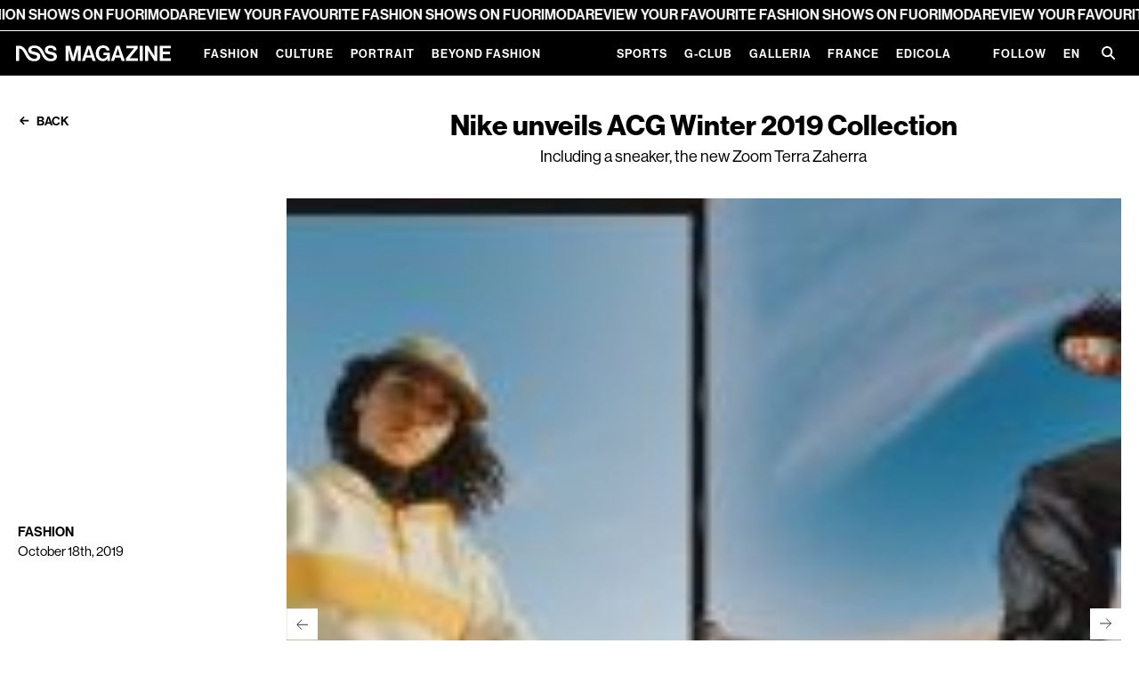

--- FILE ---
content_type: text/html;charset=utf-8
request_url: https://www.nssmag.com/en/fashion/19810/nike-acg-winter
body_size: 153696
content:
<!DOCTYPE html><html  dir="ltr" lang="en-US"><head><meta charset="utf-8">
<meta name="viewport" content="width=device-width,initial-scale=1.0,viewport-fit=cover">
<title>Nike unveils ACG Winter 2019 Collection - nss magazine</title>
<script>
window.gtag_enable_tcf_support = true;
window.dataLayer = window.dataLayer || [];
function gtag() {
    dataLayer.push(arguments);
}
// EU-specific settings
gtag('consent', 'default', {
    'ad_personalization': 'denied',
    'ad_storage': 'denied',
    'ad_user_data': 'denied',
    'analytics_storage': 'denied',
    'functionality_storage': 'denied',
    'personalization_storage': 'denied',
    'region': [
        'GB','AT','BE','BG','CH','CY','DE','DK','EE','ES','FI',
        'FR','GG','GR','HR','HU','IE','IM','IT','JE','LT','LU',
        'LV','MT','NL','PL','PT','RO','SE','SI','SK'
    ],
    'wait_for_update': 500
});
// Default settings
gtag('consent', 'default', {
    'ad_personalization': 'granted',
    'ad_storage': 'granted',
    'ad_user_data': 'granted',
    'analytics_storage': 'granted',
    'functionality_storage': 'granted',
    'personalization_storage': 'granted',
    'security_storage': 'granted',
    'wait_for_update': 500,
});
gtag('set', 'ads_data_redaction', true);
gtag('set', 'url_passthrough', false);
            </script>
<script type="text/plain" data-cookie-consent="1">
window.fbAsyncInit = function() {
    FB.init({
        appId: 454035651316109,
        cookie: true,
        xfbml: true,
        version: 'v18.0'
    });
};
(function (d, s, id) {
    var js, fjs = d.getElementsByTagName(s)[0];
    if (d.getElementById(id)) { return; }
    js = d.createElement(s); js.id = id;
    js.src = "https://connect.facebook.net/en_US/sdk.js";
    fjs.parentNode.insertBefore(js, fjs);
}(document, 'script', 'facebook-jssdk'));
                </script>
<meta name="robots" content="index, follow">
<meta property="og:url" content="https://www.nssmag.com/en/fashion/19810/nike-acg-winter">
<meta property="og:locale" content="en_US">
<meta property="og:locale:alternate" content="fr_FR">
<meta property="og:locale:alternate" content="it_IT">
<link rel="icon" type="image/x-icon" href="https://www.nssmag.com/images/magazine/favicon.ico">
<meta name="generator" content="Brownie - browniesuite.com">
<meta name="twitter:card" content="summary_large_image">
<script type="application/ld+json">{"@context":"http://schema.org","@type":"WebSite","name":"nss magazine","alternateName":"Scopri le ultime tendenze di moda, cultura, eventi e lifestyle su nss magazine. Rimani aggiornato su nss magazine con interviste esclusive, articoli approfonditi e reportage fotografici streestyle e fashion week.","url":"https://www.nssmag.com","potentialAction":{"@type":"SearchAction","target":{"@type":"EntryPoint","urlTemplate":"https://www.nssmag.com/search/{search_term_string}"},"query-input":"required name=search_term_string"}}</script>
<script type="application/ld+json">{"@context":"http://schema.org","@type":"Organization","name":"nss magazine","logo":{"@type":"ImageObject","url":"https://www.nssmag.com/images/logo.svg","width":"600","height":"360"}}</script>
<link rel="alternate" href="https://www.nssmag.com/en/fashion/19810/nike-acg-winter" hreflang="en" data-hid="7fcee50">
<link rel="alternate" href="https://www.nssmag.com/en/fashion/19810/nike-acg-winter" hreflang="en-US" data-hid="1b5d3fd">
<link data-hid="484de76">
<link data-hid="34bbc20">
<link rel="alternate" href="https://www.nssmag.com/it/fashion/19810/nike-acg-winter" hreflang="it" data-hid="08fce45">
<link rel="alternate" href="https://www.nssmag.com/it/fashion/19810/nike-acg-winter" hreflang="it-IT" data-hid="0c5a9c">
<link rel="alternate" href="https://www.nssmag.com/it/fashion/19810/nike-acg-winter" hreflang="x-default" data-hid="6527e7a">
<link rel="canonical" href="https://www.nssmag.com/en/fashion/19810/nike-acg-winter">
<meta name="description" content="Including a sneaker, the new Zoom Terra Zaherra">
<meta property="og:description" content="Including a sneaker, the new Zoom Terra Zaherra">
<meta property="og:type" content="article">
<meta property="og:title" content="Nike unveils ACG Winter 2019 Collection">
<meta property="og:site_name" content="nss magazine">
<meta property="og:image" content="https://data2.nssmag.com/images/galleries/21300/nike-acg-01.jpg">
<meta name="twitter:title" content="Nike unveils ACG Winter 2019 Collection">
<meta name="twitter:description" content="Including a sneaker, the new Zoom Terra Zaherra">
<meta name="twitter:image" content="https://data2.nssmag.com/images/galleries/21300/nike-acg-01.jpg">
<script type="application/ld+json">{"@context":"http://schema.org","@type":"Article","url":"https://www.nssmag.com/en/fashion/19810/nike-acg-winter","image":"https://data2.nssmag.com/images/galleries/21300/nike-acg-01.jpg","description":"Including a sneaker, the new Zoom Terra Zaherra","articleBody":"Winter is coming and so is the most technical Nike&nbsp;collection, tested to withstand all kinds of weather conditions as suggested by the acronym ACG: All Conditions Gear.The new ACG Winter Collection will be available from October 25th&nbsp;and in the meantime, some of the items, made by Nike and tested at the Beaverton headquarters in Oregon, have been revealed.\nAmong these is the ACG Gore-Tex Jacket, a jacket born from the mesh of Gore's technology and ACG aesthetics, which results in a waterproof, windproof and breathable garment, distinguished by all-over print. With the same characteristics of impermeability and thermal resistance also the ACG Primaloft Hooded Jacket. The collection includes the ACG Primaloft Trail Paint trousers, designed for hiking and extreme sports thanks to an adjustable web belt system.\n\nA sneaker could not miss in the collection made by Nike. The new Zoom Terra Zaherra&nbsp;comes from the combination of the Zoom Air silhouette and the Nike React sole. The sneaker boasts a webbing across the upper to ensure the foot is locked for any movement, while a stretch bootie collar keeps the elements out.&nbsp; Blue and lime color finishes the ACG logo and the Swoosh.&nbsp;\n\nThe new Winter Nike ACG collection will be available here strarting from October 25th.&nbsp;","author":null,"keywords":["kicks","Nike","nike acg","Nike React","Nike Zoom"],"articleSection":"Fashion"}</script>
<script type="application/ld+json">{"@context":"http://schema.org","@type":"BreadcrumbList","itemListElement":[{"@type":"ListItem","position":1,"name":"Home","item":"https://www.nssmag.com/en/"},{"@type":"ListItem","position":2,"name":"Fashion","item":"https://www.nssmag.com/en/fashion"},{"@type":"ListItem","position":3,"name":"Nike unveils ACG Winter 2019 Collection","item":"https://www.nssmag.com/en/fashion/19810/nike-acg-winter"}]}</script>
<style>@charset "UTF-8";@keyframes optimistic-animation{0%{transform:translateX(-100%)}to{transform:translateX(250%)}}.optimistic-component{background:var(--bs-secondary-bg);border-radius:var(--bs-border-radius);overflow:hidden;position:relative}.optimistic-component:before{content:" "}.optimistic-component:after{animation:optimistic-animation 1.5s linear infinite;background:linear-gradient(90deg,hsla(0,0%,100%,0),hsla(0,0%,100%,.5) 35%,hsla(0,0%,100%,.5) 65%,hsla(0,0%,100%,0));content:"";height:100%;left:0;position:absolute;top:0;transform:translateX(-100%);width:50%}
/*!
 * Bootstrap  v5.3.1 (https://getbootstrap.com/)
 * Copyright 2011-2023 The Bootstrap Authors
 * Licensed under MIT (https://github.com/twbs/bootstrap/blob/main/LICENSE)
 */:root,[data-bs-theme=light]{--bs-blue:#2c315e;--bs-indigo:#6610f2;--bs-purple:#b982dc;--bs-pink:#d63384;--bs-red:#e3001b;--bs-orange:#fd7e14;--bs-yellow:#c2ae28;--bs-green:#3bc952;--bs-teal:#20c997;--bs-cyan:#64e2de;--bs-black:#000;--bs-white:#fff;--bs-gray:#6c757d;--bs-gray-dark:#343a40;--bs-gray-100:#f8f9fa;--bs-gray-200:#e9ecef;--bs-gray-300:#dee2e6;--bs-gray-400:#ced4da;--bs-gray-500:#adb5bd;--bs-gray-600:#6c757d;--bs-gray-700:#495057;--bs-gray-800:#343a40;--bs-gray-900:#212529;--bs-primary:#2c315e;--bs-secondary:#6c757d;--bs-success:#3bc952;--bs-info:#64e2de;--bs-warning:#c2ae28;--bs-danger:#e3001b;--bs-light:#f8f9fa;--bs-dark:#212529;--bs-primary-rgb:44,49,94;--bs-secondary-rgb:108,117,125;--bs-success-rgb:59,201,82;--bs-info-rgb:100,226,222;--bs-warning-rgb:194,174,40;--bs-danger-rgb:227,0,27;--bs-light-rgb:248,249,250;--bs-dark-rgb:33,37,41;--bs-primary-text-emphasis:#121426;--bs-secondary-text-emphasis:#2b2f32;--bs-success-text-emphasis:#185021;--bs-info-text-emphasis:#285a59;--bs-warning-text-emphasis:#4e4610;--bs-danger-text-emphasis:#5b000b;--bs-light-text-emphasis:#495057;--bs-dark-text-emphasis:#495057;--bs-primary-bg-subtle:#d5d6df;--bs-secondary-bg-subtle:#e2e3e5;--bs-success-bg-subtle:#d8f4dc;--bs-info-bg-subtle:#e0f9f8;--bs-warning-bg-subtle:#f3efd4;--bs-danger-bg-subtle:#f9ccd1;--bs-light-bg-subtle:#fcfcfd;--bs-dark-bg-subtle:#ced4da;--bs-primary-border-subtle:#abadbf;--bs-secondary-border-subtle:#c4c8cb;--bs-success-border-subtle:#b1e9ba;--bs-info-border-subtle:#c1f3f2;--bs-warning-border-subtle:#e7dfa9;--bs-danger-border-subtle:#f499a4;--bs-light-border-subtle:#e9ecef;--bs-dark-border-subtle:#adb5bd;--bs-white-rgb:255,255,255;--bs-black-rgb:0,0,0;--bs-font-sans-serif:system-ui,-apple-system,"Segoe UI",Roboto,"Helvetica Neue","Noto Sans","Liberation Sans",Arial,sans-serif,"Apple Color Emoji","Segoe UI Emoji","Segoe UI Symbol","Noto Color Emoji";--bs-font-monospace:SFMono-Regular,Menlo,Monaco,Consolas,"Liberation Mono","Courier New",monospace;--bs-gradient:linear-gradient(180deg,hsla(0,0%,100%,.15),hsla(0,0%,100%,0));--bs-body-font-family:var(--bs-font-sans-serif);--bs-body-font-size:1rem;--bs-body-font-weight:400;--bs-body-line-height:1.5;--bs-body-color:#212529;--bs-body-color-rgb:33,37,41;--bs-body-bg:#fff;--bs-body-bg-rgb:255,255,255;--bs-emphasis-color:#000;--bs-emphasis-color-rgb:0,0,0;--bs-secondary-color:rgba(33,37,41,.75);--bs-secondary-color-rgb:33,37,41;--bs-secondary-bg:#e9ecef;--bs-secondary-bg-rgb:233,236,239;--bs-tertiary-color:rgba(33,37,41,.5);--bs-tertiary-color-rgb:33,37,41;--bs-tertiary-bg:#f8f9fa;--bs-tertiary-bg-rgb:248,249,250;--bs-heading-color:inherit;--bs-link-color:#2c315e;--bs-link-color-rgb:44,49,94;--bs-link-decoration:underline;--bs-link-hover-color:#23274b;--bs-link-hover-color-rgb:35,39,75;--bs-code-color:#d63384;--bs-highlight-bg:#f3efd4;--bs-border-width:1px;--bs-border-style:solid;--bs-border-color:#dee2e6;--bs-border-color-translucent:rgba(0,0,0,.175);--bs-border-radius:0.375rem;--bs-border-radius-sm:0.25rem;--bs-border-radius-lg:0.5rem;--bs-border-radius-xl:1rem;--bs-border-radius-xxl:2rem;--bs-border-radius-2xl:var(--bs-border-radius-xxl);--bs-border-radius-pill:50rem;--bs-box-shadow:0 0.5rem 1rem rgba(0,0,0,.15);--bs-box-shadow-sm:0 0.125rem 0.25rem rgba(0,0,0,.075);--bs-box-shadow-lg:0 1rem 3rem rgba(0,0,0,.175);--bs-box-shadow-inset:inset 0 1px 2px rgba(0,0,0,.075);--bs-focus-ring-width:0.25rem;--bs-focus-ring-opacity:0.25;--bs-focus-ring-color:rgba(44,49,94,.25);--bs-form-valid-color:#3bc952;--bs-form-valid-border-color:#3bc952;--bs-form-invalid-color:#e3001b;--bs-form-invalid-border-color:#e3001b}[data-bs-theme=dark]{color-scheme:dark;--bs-body-color:#dee2e6;--bs-body-color-rgb:222,226,230;--bs-body-bg:#212529;--bs-body-bg-rgb:33,37,41;--bs-emphasis-color:#fff;--bs-emphasis-color-rgb:255,255,255;--bs-secondary-color:rgba(222,226,230,.75);--bs-secondary-color-rgb:222,226,230;--bs-secondary-bg:#343a40;--bs-secondary-bg-rgb:52,58,64;--bs-tertiary-color:rgba(222,226,230,.5);--bs-tertiary-color-rgb:222,226,230;--bs-tertiary-bg:#2b3035;--bs-tertiary-bg-rgb:43,48,53;--bs-primary-text-emphasis:#80839e;--bs-secondary-text-emphasis:#a7acb1;--bs-success-text-emphasis:#89df97;--bs-info-text-emphasis:#a2eeeb;--bs-warning-text-emphasis:#dace7e;--bs-danger-text-emphasis:#ee6676;--bs-light-text-emphasis:#f8f9fa;--bs-dark-text-emphasis:#dee2e6;--bs-primary-bg-subtle:#090a13;--bs-secondary-bg-subtle:#161719;--bs-success-bg-subtle:#0c2810;--bs-info-bg-subtle:#142d2c;--bs-warning-bg-subtle:#272308;--bs-danger-bg-subtle:#2d0005;--bs-light-bg-subtle:#343a40;--bs-dark-bg-subtle:#1a1d20;--bs-primary-border-subtle:#1a1d38;--bs-secondary-border-subtle:#41464b;--bs-success-border-subtle:#237931;--bs-info-border-subtle:#3c8885;--bs-warning-border-subtle:#746818;--bs-danger-border-subtle:#880010;--bs-light-border-subtle:#495057;--bs-dark-border-subtle:#343a40;--bs-heading-color:inherit;--bs-link-color:#80839e;--bs-link-hover-color:#999cb1;--bs-link-color-rgb:128,131,158;--bs-link-hover-color-rgb:153,156,177;--bs-code-color:#e685b5;--bs-border-color:#495057;--bs-border-color-translucent:hsla(0,0%,100%,.15);--bs-form-valid-color:#89df97;--bs-form-valid-border-color:#89df97;--bs-form-invalid-color:#ee6676;--bs-form-invalid-border-color:#ee6676}*,:after,:before{box-sizing:border-box}@media (prefers-reduced-motion:no-preference){:root{scroll-behavior:smooth}}body{background-color:var(--bs-body-bg);color:var(--bs-body-color);font-family:var(--bs-body-font-family);font-size:var(--bs-body-font-size);font-weight:var(--bs-body-font-weight);line-height:var(--bs-body-line-height);margin:0;text-align:var(--bs-body-text-align);-webkit-text-size-adjust:100%;-webkit-tap-highlight-color:rgba(0,0,0,0)}hr{border:0;border-top:var(--bs-border-width) solid;color:inherit;margin:1rem 0;opacity:.25}.h1,.h2,.h3,.h4,.h5,.h6,h1,h2,h3,h4,h5,h6{color:var(--bs-heading-color);font-weight:var(--nss-heading-font-weight,700);line-height:var(--nss-heading-line-height,1.2);margin-bottom:var(--nss-heading-margin-bottom,.5rem);margin-top:0}.h1,h1{font-size:var(--nss-heading-font-size,2.5rem)}.h2,h2{font-size:var(--nss-heading-font-size,2rem)}.h3,h3{font-size:var(--nss-heading-font-size,1.75rem)}.h4,h4{font-size:var(--nss-heading-font-size,1.5rem)}.h5,h5{font-size:var(--nss-heading-font-size,1.25rem)}.h6,h6{font-size:var(--nss-heading-font-size,1rem)}p{margin-bottom:var(--nss-paragraph-margin-bottom,1rem);margin-top:0}abbr[title]{cursor:help;-webkit-text-decoration:underline dotted;text-decoration:underline dotted;-webkit-text-decoration-skip-ink:none;text-decoration-skip-ink:none}address{font-style:normal;line-height:inherit;margin-bottom:1rem}ol,ul{padding-left:2rem}dl,ol,ul{margin-bottom:1rem;margin-top:0}ol ol,ol ul,ul ol,ul ul{margin-bottom:0}dt{font-weight:700}dd{margin-bottom:.5rem;margin-left:0}blockquote{margin:0 0 1rem}b,strong{font-weight:bolder}.small,small{font-size:.875em}.mark,mark{background-color:var(--bs-highlight-bg);padding:.1875em}sub,sup{font-size:.75em;line-height:0;position:relative;vertical-align:baseline}sub{bottom:-.25em}sup{top:-.5em}a{color:rgba(var(--bs-link-color-rgb),var(--bs-link-opacity,1));text-decoration:underline}a:hover{--bs-link-color-rgb:var(--bs-link-hover-color-rgb)}a:not([href]):not([class]),a:not([href]):not([class]):hover{color:inherit;text-decoration:none}code,kbd,pre,samp{font-family:var(--bs-font-monospace);font-size:1em}pre{display:block;font-size:.875em;margin-bottom:1rem;margin-top:0;overflow:auto}pre code{color:inherit;font-size:inherit;word-break:normal}code{color:var(--bs-code-color);font-size:.875em;word-wrap:break-word}a>code{color:inherit}kbd{background-color:var(--bs-body-color);border-radius:.25rem;color:var(--bs-body-bg);font-size:.875em;padding:.1875rem .375rem}kbd kbd{font-size:1em;padding:0}figure{margin:0 0 1rem}img,svg{vertical-align:middle}table{border-collapse:collapse;caption-side:bottom}caption{color:var(--bs-secondary-color);padding-bottom:.5rem;padding-top:.5rem;text-align:left}th{text-align:inherit;text-align:-webkit-match-parent}tbody,td,tfoot,th,thead,tr{border:0 solid;border-color:inherit}label{display:inline-block}button{border-radius:0}button:focus:not(:focus-visible){outline:0}button,input,optgroup,select,textarea{font-family:inherit;font-size:inherit;line-height:inherit;margin:0}button,select{text-transform:none}[role=button]{cursor:pointer}select{word-wrap:normal}select:disabled{opacity:1}[list]:not([type=date]):not([type=datetime-local]):not([type=month]):not([type=week]):not([type=time])::-webkit-calendar-picker-indicator{display:none!important}[type=button],[type=reset],[type=submit],button{-webkit-appearance:button}[type=button]:not(:disabled),[type=reset]:not(:disabled),[type=submit]:not(:disabled),button:not(:disabled){cursor:pointer}::-moz-focus-inner{border-style:none;padding:0}textarea{resize:vertical}fieldset{border:0;margin:0;min-width:0;padding:0}legend{float:left;font-size:calc(1.275rem + .3vw);line-height:inherit;margin-bottom:.5rem;padding:0;width:100%}@media (min-width:1200px){legend{font-size:1.5rem}}legend+*{clear:left}::-webkit-datetime-edit-day-field,::-webkit-datetime-edit-fields-wrapper,::-webkit-datetime-edit-hour-field,::-webkit-datetime-edit-minute,::-webkit-datetime-edit-month-field,::-webkit-datetime-edit-text,::-webkit-datetime-edit-year-field{padding:0}::-webkit-inner-spin-button{height:auto}[type=search]{-webkit-appearance:textfield;outline-offset:-2px}::-webkit-search-decoration{-webkit-appearance:none}::-webkit-color-swatch-wrapper{padding:0}::file-selector-button{-webkit-appearance:button;font:inherit}output{display:inline-block}iframe{border:0}summary{cursor:pointer;display:list-item}progress{vertical-align:baseline}[hidden]{display:none!important}.lead{font-size:1.25rem;font-weight:300}.display-1{font-size:calc(1.625rem + 4.5vw);font-weight:300;line-height:var(--nss-heading-line-height,1.2)}@media (min-width:1200px){.display-1{font-size:5rem}}.display-2{font-size:calc(1.575rem + 3.9vw);font-weight:300;line-height:var(--nss-heading-line-height,1.2)}@media (min-width:1200px){.display-2{font-size:4.5rem}}.display-3{font-size:calc(1.525rem + 3.3vw);font-weight:300;line-height:var(--nss-heading-line-height,1.2)}@media (min-width:1200px){.display-3{font-size:4rem}}.display-4{font-size:calc(1.475rem + 2.7vw);font-weight:300;line-height:var(--nss-heading-line-height,1.2)}@media (min-width:1200px){.display-4{font-size:3.5rem}}.display-5{font-size:calc(1.425rem + 2.1vw);font-weight:300;line-height:var(--nss-heading-line-height,1.2)}@media (min-width:1200px){.display-5{font-size:3rem}}.display-6{font-size:calc(1.375rem + 1.5vw);font-weight:300;line-height:var(--nss-heading-line-height,1.2)}@media (min-width:1200px){.display-6{font-size:2.5rem}}.list-inline,.list-unstyled{list-style:none;padding-left:0}.list-inline-item{display:inline-block}.list-inline-item:not(:last-child){margin-right:.5rem}.initialism{font-size:.875em;text-transform:uppercase}.blockquote{font-size:1.25rem;margin-bottom:1rem}.blockquote>:last-child{margin-bottom:0}.blockquote-footer{color:#6c757d;font-size:.875em;margin-bottom:1rem;margin-top:-1rem}.blockquote-footer:before{content:"— "}.img-fluid,.img-thumbnail{height:auto;max-width:100%}.img-thumbnail{background-color:var(--bs-body-bg);border:var(--bs-border-width) solid var(--bs-border-color);border-radius:var(--bs-border-radius);padding:.25rem}.figure{display:inline-block}.figure-img{line-height:1;margin-bottom:.5rem}.figure-caption{color:var(--bs-secondary-color);font-size:.875em}.container,.container-fluid,.container-lg,.container-md,.container-sm,.container-xl,.container-xxl{--bs-gutter-x:30px;--bs-gutter-y:0;margin-left:auto;margin-right:auto;padding-left:calc(var(--bs-gutter-x)*.5);padding-right:calc(var(--bs-gutter-x)*.5);width:100%}@media (min-width:768px){.container,.container-sm{max-width:728px}}@media (min-width:970px){.container,.container-md,.container-sm{max-width:930px}}@media (min-width:1025px){.container,.container-lg,.container-md,.container-sm{max-width:980px}}@media (min-width:1200px){.container,.container-lg,.container-md,.container-sm,.container-xl{max-width:1140px}}@media (min-width:1350px){.container,.container-lg,.container-md,.container-sm,.container-xl,.container-xxl{max-width:1290px}}:root{--bs-breakpoint-xs:0;--bs-breakpoint-sm:768px;--bs-breakpoint-md:970px;--bs-breakpoint-lg:1025px;--bs-breakpoint-xl:1200px;--bs-breakpoint-xxl:1350px}.row{--bs-gutter-x:30px;--bs-gutter-y:0;display:flex;flex-wrap:wrap;margin-left:calc(var(--bs-gutter-x)*-.5);margin-right:calc(var(--bs-gutter-x)*-.5);margin-top:calc(var(--bs-gutter-y)*-1)}.row>*{flex-shrink:0;margin-top:var(--bs-gutter-y);max-width:100%;padding-left:calc(var(--bs-gutter-x)*.5);padding-right:calc(var(--bs-gutter-x)*.5);width:100%}.col{flex:1 0 0%}.row-cols-auto>*{flex:0 0 auto;width:auto}.row-cols-1>*{flex:0 0 auto;width:100%}.row-cols-2>*{flex:0 0 auto;width:50%}.row-cols-3>*{flex:0 0 auto;width:33.3333333333%}.row-cols-4>*{flex:0 0 auto;width:25%}.row-cols-5>*{flex:0 0 auto;width:20%}.row-cols-6>*{flex:0 0 auto;width:16.6666666667%}.col-auto{flex:0 0 auto;width:auto}.col-1{flex:0 0 auto;width:8.33333333%}.col-2{flex:0 0 auto;width:16.66666667%}.col-3{flex:0 0 auto;width:25%}.col-4{flex:0 0 auto;width:33.33333333%}.col-5{flex:0 0 auto;width:41.66666667%}.col-6{flex:0 0 auto;width:50%}.col-7{flex:0 0 auto;width:58.33333333%}.col-8{flex:0 0 auto;width:66.66666667%}.col-9{flex:0 0 auto;width:75%}.col-10{flex:0 0 auto;width:83.33333333%}.col-11{flex:0 0 auto;width:91.66666667%}.col-12{flex:0 0 auto;width:100%}.offset-1{margin-left:8.33333333%}.offset-2{margin-left:16.66666667%}.offset-3{margin-left:25%}.offset-4{margin-left:33.33333333%}.offset-5{margin-left:41.66666667%}.offset-6{margin-left:50%}.offset-7{margin-left:58.33333333%}.offset-8{margin-left:66.66666667%}.offset-9{margin-left:75%}.offset-10{margin-left:83.33333333%}.offset-11{margin-left:91.66666667%}.g-0,.gx-0{--bs-gutter-x:0}.g-0,.gy-0{--bs-gutter-y:0}.g-1,.gx-1{--bs-gutter-x:0.25rem}.g-1,.gy-1{--bs-gutter-y:0.25rem}.g-2,.gx-2{--bs-gutter-x:0.5rem}.g-2,.gy-2{--bs-gutter-y:0.5rem}.g-3,.gx-3{--bs-gutter-x:1rem}.g-3,.gy-3{--bs-gutter-y:1rem}.g-4,.gx-4{--bs-gutter-x:1.5rem}.g-4,.gy-4{--bs-gutter-y:1.5rem}.g-5,.gx-5{--bs-gutter-x:3rem}.g-5,.gy-5{--bs-gutter-y:3rem}@media (min-width:768px){.col-sm{flex:1 0 0%}.row-cols-sm-auto>*{flex:0 0 auto;width:auto}.row-cols-sm-1>*{flex:0 0 auto;width:100%}.row-cols-sm-2>*{flex:0 0 auto;width:50%}.row-cols-sm-3>*{flex:0 0 auto;width:33.3333333333%}.row-cols-sm-4>*{flex:0 0 auto;width:25%}.row-cols-sm-5>*{flex:0 0 auto;width:20%}.row-cols-sm-6>*{flex:0 0 auto;width:16.6666666667%}.col-sm-auto{flex:0 0 auto;width:auto}.col-sm-1{flex:0 0 auto;width:8.33333333%}.col-sm-2{flex:0 0 auto;width:16.66666667%}.col-sm-3{flex:0 0 auto;width:25%}.col-sm-4{flex:0 0 auto;width:33.33333333%}.col-sm-5{flex:0 0 auto;width:41.66666667%}.col-sm-6{flex:0 0 auto;width:50%}.col-sm-7{flex:0 0 auto;width:58.33333333%}.col-sm-8{flex:0 0 auto;width:66.66666667%}.col-sm-9{flex:0 0 auto;width:75%}.col-sm-10{flex:0 0 auto;width:83.33333333%}.col-sm-11{flex:0 0 auto;width:91.66666667%}.col-sm-12{flex:0 0 auto;width:100%}.offset-sm-0{margin-left:0}.offset-sm-1{margin-left:8.33333333%}.offset-sm-2{margin-left:16.66666667%}.offset-sm-3{margin-left:25%}.offset-sm-4{margin-left:33.33333333%}.offset-sm-5{margin-left:41.66666667%}.offset-sm-6{margin-left:50%}.offset-sm-7{margin-left:58.33333333%}.offset-sm-8{margin-left:66.66666667%}.offset-sm-9{margin-left:75%}.offset-sm-10{margin-left:83.33333333%}.offset-sm-11{margin-left:91.66666667%}.g-sm-0,.gx-sm-0{--bs-gutter-x:0}.g-sm-0,.gy-sm-0{--bs-gutter-y:0}.g-sm-1,.gx-sm-1{--bs-gutter-x:0.25rem}.g-sm-1,.gy-sm-1{--bs-gutter-y:0.25rem}.g-sm-2,.gx-sm-2{--bs-gutter-x:0.5rem}.g-sm-2,.gy-sm-2{--bs-gutter-y:0.5rem}.g-sm-3,.gx-sm-3{--bs-gutter-x:1rem}.g-sm-3,.gy-sm-3{--bs-gutter-y:1rem}.g-sm-4,.gx-sm-4{--bs-gutter-x:1.5rem}.g-sm-4,.gy-sm-4{--bs-gutter-y:1.5rem}.g-sm-5,.gx-sm-5{--bs-gutter-x:3rem}.g-sm-5,.gy-sm-5{--bs-gutter-y:3rem}}@media (min-width:970px){.col-md{flex:1 0 0%}.row-cols-md-auto>*{flex:0 0 auto;width:auto}.row-cols-md-1>*{flex:0 0 auto;width:100%}.row-cols-md-2>*{flex:0 0 auto;width:50%}.row-cols-md-3>*{flex:0 0 auto;width:33.3333333333%}.row-cols-md-4>*{flex:0 0 auto;width:25%}.row-cols-md-5>*{flex:0 0 auto;width:20%}.row-cols-md-6>*{flex:0 0 auto;width:16.6666666667%}.col-md-auto{flex:0 0 auto;width:auto}.col-md-1{flex:0 0 auto;width:8.33333333%}.col-md-2{flex:0 0 auto;width:16.66666667%}.col-md-3{flex:0 0 auto;width:25%}.col-md-4{flex:0 0 auto;width:33.33333333%}.col-md-5{flex:0 0 auto;width:41.66666667%}.col-md-6{flex:0 0 auto;width:50%}.col-md-7{flex:0 0 auto;width:58.33333333%}.col-md-8{flex:0 0 auto;width:66.66666667%}.col-md-9{flex:0 0 auto;width:75%}.col-md-10{flex:0 0 auto;width:83.33333333%}.col-md-11{flex:0 0 auto;width:91.66666667%}.col-md-12{flex:0 0 auto;width:100%}.offset-md-0{margin-left:0}.offset-md-1{margin-left:8.33333333%}.offset-md-2{margin-left:16.66666667%}.offset-md-3{margin-left:25%}.offset-md-4{margin-left:33.33333333%}.offset-md-5{margin-left:41.66666667%}.offset-md-6{margin-left:50%}.offset-md-7{margin-left:58.33333333%}.offset-md-8{margin-left:66.66666667%}.offset-md-9{margin-left:75%}.offset-md-10{margin-left:83.33333333%}.offset-md-11{margin-left:91.66666667%}.g-md-0,.gx-md-0{--bs-gutter-x:0}.g-md-0,.gy-md-0{--bs-gutter-y:0}.g-md-1,.gx-md-1{--bs-gutter-x:0.25rem}.g-md-1,.gy-md-1{--bs-gutter-y:0.25rem}.g-md-2,.gx-md-2{--bs-gutter-x:0.5rem}.g-md-2,.gy-md-2{--bs-gutter-y:0.5rem}.g-md-3,.gx-md-3{--bs-gutter-x:1rem}.g-md-3,.gy-md-3{--bs-gutter-y:1rem}.g-md-4,.gx-md-4{--bs-gutter-x:1.5rem}.g-md-4,.gy-md-4{--bs-gutter-y:1.5rem}.g-md-5,.gx-md-5{--bs-gutter-x:3rem}.g-md-5,.gy-md-5{--bs-gutter-y:3rem}}@media (min-width:1025px){.col-lg{flex:1 0 0%}.row-cols-lg-auto>*{flex:0 0 auto;width:auto}.row-cols-lg-1>*{flex:0 0 auto;width:100%}.row-cols-lg-2>*{flex:0 0 auto;width:50%}.row-cols-lg-3>*{flex:0 0 auto;width:33.3333333333%}.row-cols-lg-4>*{flex:0 0 auto;width:25%}.row-cols-lg-5>*{flex:0 0 auto;width:20%}.row-cols-lg-6>*{flex:0 0 auto;width:16.6666666667%}.col-lg-auto{flex:0 0 auto;width:auto}.col-lg-1{flex:0 0 auto;width:8.33333333%}.col-lg-2{flex:0 0 auto;width:16.66666667%}.col-lg-3{flex:0 0 auto;width:25%}.col-lg-4{flex:0 0 auto;width:33.33333333%}.col-lg-5{flex:0 0 auto;width:41.66666667%}.col-lg-6{flex:0 0 auto;width:50%}.col-lg-7{flex:0 0 auto;width:58.33333333%}.col-lg-8{flex:0 0 auto;width:66.66666667%}.col-lg-9{flex:0 0 auto;width:75%}.col-lg-10{flex:0 0 auto;width:83.33333333%}.col-lg-11{flex:0 0 auto;width:91.66666667%}.col-lg-12{flex:0 0 auto;width:100%}.offset-lg-0{margin-left:0}.offset-lg-1{margin-left:8.33333333%}.offset-lg-2{margin-left:16.66666667%}.offset-lg-3{margin-left:25%}.offset-lg-4{margin-left:33.33333333%}.offset-lg-5{margin-left:41.66666667%}.offset-lg-6{margin-left:50%}.offset-lg-7{margin-left:58.33333333%}.offset-lg-8{margin-left:66.66666667%}.offset-lg-9{margin-left:75%}.offset-lg-10{margin-left:83.33333333%}.offset-lg-11{margin-left:91.66666667%}.g-lg-0,.gx-lg-0{--bs-gutter-x:0}.g-lg-0,.gy-lg-0{--bs-gutter-y:0}.g-lg-1,.gx-lg-1{--bs-gutter-x:0.25rem}.g-lg-1,.gy-lg-1{--bs-gutter-y:0.25rem}.g-lg-2,.gx-lg-2{--bs-gutter-x:0.5rem}.g-lg-2,.gy-lg-2{--bs-gutter-y:0.5rem}.g-lg-3,.gx-lg-3{--bs-gutter-x:1rem}.g-lg-3,.gy-lg-3{--bs-gutter-y:1rem}.g-lg-4,.gx-lg-4{--bs-gutter-x:1.5rem}.g-lg-4,.gy-lg-4{--bs-gutter-y:1.5rem}.g-lg-5,.gx-lg-5{--bs-gutter-x:3rem}.g-lg-5,.gy-lg-5{--bs-gutter-y:3rem}}@media (min-width:1200px){.col-xl{flex:1 0 0%}.row-cols-xl-auto>*{flex:0 0 auto;width:auto}.row-cols-xl-1>*{flex:0 0 auto;width:100%}.row-cols-xl-2>*{flex:0 0 auto;width:50%}.row-cols-xl-3>*{flex:0 0 auto;width:33.3333333333%}.row-cols-xl-4>*{flex:0 0 auto;width:25%}.row-cols-xl-5>*{flex:0 0 auto;width:20%}.row-cols-xl-6>*{flex:0 0 auto;width:16.6666666667%}.col-xl-auto{flex:0 0 auto;width:auto}.col-xl-1{flex:0 0 auto;width:8.33333333%}.col-xl-2{flex:0 0 auto;width:16.66666667%}.col-xl-3{flex:0 0 auto;width:25%}.col-xl-4{flex:0 0 auto;width:33.33333333%}.col-xl-5{flex:0 0 auto;width:41.66666667%}.col-xl-6{flex:0 0 auto;width:50%}.col-xl-7{flex:0 0 auto;width:58.33333333%}.col-xl-8{flex:0 0 auto;width:66.66666667%}.col-xl-9{flex:0 0 auto;width:75%}.col-xl-10{flex:0 0 auto;width:83.33333333%}.col-xl-11{flex:0 0 auto;width:91.66666667%}.col-xl-12{flex:0 0 auto;width:100%}.offset-xl-0{margin-left:0}.offset-xl-1{margin-left:8.33333333%}.offset-xl-2{margin-left:16.66666667%}.offset-xl-3{margin-left:25%}.offset-xl-4{margin-left:33.33333333%}.offset-xl-5{margin-left:41.66666667%}.offset-xl-6{margin-left:50%}.offset-xl-7{margin-left:58.33333333%}.offset-xl-8{margin-left:66.66666667%}.offset-xl-9{margin-left:75%}.offset-xl-10{margin-left:83.33333333%}.offset-xl-11{margin-left:91.66666667%}.g-xl-0,.gx-xl-0{--bs-gutter-x:0}.g-xl-0,.gy-xl-0{--bs-gutter-y:0}.g-xl-1,.gx-xl-1{--bs-gutter-x:0.25rem}.g-xl-1,.gy-xl-1{--bs-gutter-y:0.25rem}.g-xl-2,.gx-xl-2{--bs-gutter-x:0.5rem}.g-xl-2,.gy-xl-2{--bs-gutter-y:0.5rem}.g-xl-3,.gx-xl-3{--bs-gutter-x:1rem}.g-xl-3,.gy-xl-3{--bs-gutter-y:1rem}.g-xl-4,.gx-xl-4{--bs-gutter-x:1.5rem}.g-xl-4,.gy-xl-4{--bs-gutter-y:1.5rem}.g-xl-5,.gx-xl-5{--bs-gutter-x:3rem}.g-xl-5,.gy-xl-5{--bs-gutter-y:3rem}}@media (min-width:1350px){.col-xxl{flex:1 0 0%}.row-cols-xxl-auto>*{flex:0 0 auto;width:auto}.row-cols-xxl-1>*{flex:0 0 auto;width:100%}.row-cols-xxl-2>*{flex:0 0 auto;width:50%}.row-cols-xxl-3>*{flex:0 0 auto;width:33.3333333333%}.row-cols-xxl-4>*{flex:0 0 auto;width:25%}.row-cols-xxl-5>*{flex:0 0 auto;width:20%}.row-cols-xxl-6>*{flex:0 0 auto;width:16.6666666667%}.col-xxl-auto{flex:0 0 auto;width:auto}.col-xxl-1{flex:0 0 auto;width:8.33333333%}.col-xxl-2{flex:0 0 auto;width:16.66666667%}.col-xxl-3{flex:0 0 auto;width:25%}.col-xxl-4{flex:0 0 auto;width:33.33333333%}.col-xxl-5{flex:0 0 auto;width:41.66666667%}.col-xxl-6{flex:0 0 auto;width:50%}.col-xxl-7{flex:0 0 auto;width:58.33333333%}.col-xxl-8{flex:0 0 auto;width:66.66666667%}.col-xxl-9{flex:0 0 auto;width:75%}.col-xxl-10{flex:0 0 auto;width:83.33333333%}.col-xxl-11{flex:0 0 auto;width:91.66666667%}.col-xxl-12{flex:0 0 auto;width:100%}.offset-xxl-0{margin-left:0}.offset-xxl-1{margin-left:8.33333333%}.offset-xxl-2{margin-left:16.66666667%}.offset-xxl-3{margin-left:25%}.offset-xxl-4{margin-left:33.33333333%}.offset-xxl-5{margin-left:41.66666667%}.offset-xxl-6{margin-left:50%}.offset-xxl-7{margin-left:58.33333333%}.offset-xxl-8{margin-left:66.66666667%}.offset-xxl-9{margin-left:75%}.offset-xxl-10{margin-left:83.33333333%}.offset-xxl-11{margin-left:91.66666667%}.g-xxl-0,.gx-xxl-0{--bs-gutter-x:0}.g-xxl-0,.gy-xxl-0{--bs-gutter-y:0}.g-xxl-1,.gx-xxl-1{--bs-gutter-x:0.25rem}.g-xxl-1,.gy-xxl-1{--bs-gutter-y:0.25rem}.g-xxl-2,.gx-xxl-2{--bs-gutter-x:0.5rem}.g-xxl-2,.gy-xxl-2{--bs-gutter-y:0.5rem}.g-xxl-3,.gx-xxl-3{--bs-gutter-x:1rem}.g-xxl-3,.gy-xxl-3{--bs-gutter-y:1rem}.g-xxl-4,.gx-xxl-4{--bs-gutter-x:1.5rem}.g-xxl-4,.gy-xxl-4{--bs-gutter-y:1.5rem}.g-xxl-5,.gx-xxl-5{--bs-gutter-x:3rem}.g-xxl-5,.gy-xxl-5{--bs-gutter-y:3rem}}.table{--bs-table-color-type:initial;--bs-table-bg-type:initial;--bs-table-color-state:initial;--bs-table-bg-state:initial;--bs-table-color:var(--bs-body-color);--bs-table-bg:var(--bs-body-bg);--bs-table-border-color:var(--bs-border-color);--bs-table-accent-bg:transparent;--bs-table-striped-color:var(--bs-body-color);--bs-table-striped-bg:rgba(0,0,0,.05);--bs-table-active-color:var(--bs-body-color);--bs-table-active-bg:rgba(0,0,0,.1);--bs-table-hover-color:var(--bs-body-color);--bs-table-hover-bg:rgba(0,0,0,.075);border-color:var(--bs-table-border-color);margin-bottom:1rem;vertical-align:top;width:100%}.table>:not(caption)>*>*{background-color:var(--bs-table-bg);border-bottom-width:var(--bs-border-width);box-shadow:inset 0 0 0 9999px var(--bs-table-bg-state,var(--bs-table-bg-type,var(--bs-table-accent-bg)));color:var(--bs-table-color-state,var(--bs-table-color-type,var(--bs-table-color)));padding:.5rem}.table>tbody{vertical-align:inherit}.table>thead{vertical-align:bottom}.table-group-divider{border-top:calc(var(--bs-border-width)*2) solid}.caption-top{caption-side:top}.table-sm>:not(caption)>*>*{padding:.25rem}.table-bordered>:not(caption)>*{border-width:var(--bs-border-width) 0}.table-bordered>:not(caption)>*>*{border-width:0 var(--bs-border-width)}.table-borderless>:not(caption)>*>*{border-bottom-width:0}.table-borderless>:not(:first-child){border-top-width:0}.table-striped-columns>:not(caption)>tr>:nth-child(2n),.table-striped>tbody>tr:nth-of-type(odd)>*{--bs-table-color-type:var(--bs-table-striped-color);--bs-table-bg-type:var(--bs-table-striped-bg)}.table-active{--bs-table-color-state:var(--bs-table-active-color);--bs-table-bg-state:var(--bs-table-active-bg)}.table-hover>tbody>tr:hover>*{--bs-table-color-state:var(--bs-table-hover-color);--bs-table-bg-state:var(--bs-table-hover-bg)}.table-primary{--bs-table-color:#000;--bs-table-bg:#d5d6df;--bs-table-border-color:#c0c1c9;--bs-table-striped-bg:#cacbd4;--bs-table-striped-color:#000;--bs-table-active-bg:#c0c1c9;--bs-table-active-color:#000;--bs-table-hover-bg:#c5c6ce;--bs-table-hover-color:#000}.table-primary,.table-secondary{border-color:var(--bs-table-border-color);color:var(--bs-table-color)}.table-secondary{--bs-table-color:#000;--bs-table-bg:#e2e3e5;--bs-table-border-color:#cbccce;--bs-table-striped-bg:#d7d8da;--bs-table-striped-color:#000;--bs-table-active-bg:#cbccce;--bs-table-active-color:#000;--bs-table-hover-bg:#d1d2d4;--bs-table-hover-color:#000}.table-success{--bs-table-color:#000;--bs-table-bg:#d8f4dc;--bs-table-border-color:#c2dcc6;--bs-table-striped-bg:#cde8d1;--bs-table-striped-color:#000;--bs-table-active-bg:#c2dcc6;--bs-table-active-color:#000;--bs-table-hover-bg:#c8e2cc;--bs-table-hover-color:#000}.table-info,.table-success{border-color:var(--bs-table-border-color);color:var(--bs-table-color)}.table-info{--bs-table-color:#000;--bs-table-bg:#e0f9f8;--bs-table-border-color:#cae0df;--bs-table-striped-bg:#d5edec;--bs-table-striped-color:#000;--bs-table-active-bg:#cae0df;--bs-table-active-color:#000;--bs-table-hover-bg:#cfe6e5;--bs-table-hover-color:#000}.table-warning{--bs-table-color:#000;--bs-table-bg:#f3efd4;--bs-table-border-color:#dbd7bf;--bs-table-striped-bg:#e7e3c9;--bs-table-striped-color:#000;--bs-table-active-bg:#dbd7bf;--bs-table-active-color:#000;--bs-table-hover-bg:#e1ddc4;--bs-table-hover-color:#000}.table-danger,.table-warning{border-color:var(--bs-table-border-color);color:var(--bs-table-color)}.table-danger{--bs-table-color:#000;--bs-table-bg:#f9ccd1;--bs-table-border-color:#e0b8bc;--bs-table-striped-bg:#edc2c7;--bs-table-striped-color:#000;--bs-table-active-bg:#e0b8bc;--bs-table-active-color:#000;--bs-table-hover-bg:#e6bdc1;--bs-table-hover-color:#000}.table-light{--bs-table-color:#000;--bs-table-bg:#f8f9fa;--bs-table-border-color:#dfe0e1;--bs-table-striped-bg:#ecedee;--bs-table-striped-color:#000;--bs-table-active-bg:#dfe0e1;--bs-table-active-color:#000;--bs-table-hover-bg:#e5e6e7;--bs-table-hover-color:#000}.table-dark,.table-light{border-color:var(--bs-table-border-color);color:var(--bs-table-color)}.table-dark{--bs-table-color:#fff;--bs-table-bg:#212529;--bs-table-border-color:#373b3e;--bs-table-striped-bg:#2c3034;--bs-table-striped-color:#fff;--bs-table-active-bg:#373b3e;--bs-table-active-color:#fff;--bs-table-hover-bg:#323539;--bs-table-hover-color:#fff}.table-responsive{overflow-x:auto;-webkit-overflow-scrolling:touch}@media (max-width:767.98px){.table-responsive-sm{overflow-x:auto;-webkit-overflow-scrolling:touch}}@media (max-width:969.98px){.table-responsive-md{overflow-x:auto;-webkit-overflow-scrolling:touch}}@media (max-width:1024.98px){.table-responsive-lg{overflow-x:auto;-webkit-overflow-scrolling:touch}}@media (max-width:1199.98px){.table-responsive-xl{overflow-x:auto;-webkit-overflow-scrolling:touch}}@media (max-width:1349.98px){.table-responsive-xxl{overflow-x:auto;-webkit-overflow-scrolling:touch}}.form-label{margin-bottom:.5rem}.col-form-label{font-size:inherit;line-height:1.5;margin-bottom:0;padding-bottom:calc(.375rem + var(--bs-border-width));padding-top:calc(.375rem + var(--bs-border-width))}.col-form-label-lg{font-size:1.25rem;padding-bottom:calc(.5rem + var(--bs-border-width));padding-top:calc(.5rem + var(--bs-border-width))}.col-form-label-sm{font-size:.875rem;padding-bottom:calc(.25rem + var(--bs-border-width));padding-top:calc(.25rem + var(--bs-border-width))}.form-text{color:var(--bs-secondary-color);font-size:.875em;margin-top:.25rem}.form-control{-webkit-appearance:none;-moz-appearance:none;appearance:none;background-clip:padding-box;background-color:var(--bs-body-bg);border:var(--bs-border-width) solid var(--bs-border-color);border-radius:var(--bs-border-radius);color:var(--bs-body-color);display:block;font-size:1rem;font-weight:400;line-height:1.5;padding:.375rem .75rem;transition:border-color .15s ease-in-out,box-shadow .15s ease-in-out;width:100%}@media (prefers-reduced-motion:reduce){.form-control{transition:none}}.form-control[type=file]{overflow:hidden}.form-control[type=file]:not(:disabled):not([readonly]){cursor:pointer}.form-control:focus{background-color:var(--bs-body-bg);border-color:#9698af;box-shadow:0 0 0 .25rem rgba(44,49,94,.25);color:var(--bs-body-color);outline:0}.form-control::-webkit-date-and-time-value{height:1.5em;margin:0;min-width:85px}.form-control::-webkit-datetime-edit{display:block;padding:0}.form-control::-moz-placeholder{color:var(--bs-secondary-color);opacity:1}.form-control::placeholder{color:var(--bs-secondary-color);opacity:1}.form-control:disabled{background-color:var(--bs-secondary-bg);opacity:1}.form-control::file-selector-button{background-color:var(--bs-tertiary-bg);border:0 solid;border-color:inherit;border-inline-end-width:var(--bs-border-width);border-radius:0;color:var(--bs-body-color);margin:-.375rem -.75rem;margin-inline-end:.75rem;padding:.375rem .75rem;pointer-events:none;transition:color .15s ease-in-out,background-color .15s ease-in-out,border-color .15s ease-in-out,box-shadow .15s ease-in-out}@media (prefers-reduced-motion:reduce){.form-control::file-selector-button{transition:none}}.form-control:hover:not(:disabled):not([readonly])::file-selector-button{background-color:var(--bs-secondary-bg)}.form-control-plaintext{background-color:transparent;border:solid transparent;border-width:var(--bs-border-width) 0;color:var(--bs-body-color);display:block;line-height:1.5;margin-bottom:0;padding:.375rem 0;width:100%}.form-control-plaintext:focus{outline:0}.form-control-plaintext.form-control-lg,.form-control-plaintext.form-control-sm{padding-left:0;padding-right:0}.form-control-sm{border-radius:var(--bs-border-radius-sm);font-size:.875rem;min-height:calc(1.5em + .5rem + var(--bs-border-width)*2);padding:.25rem .5rem}.form-control-sm::file-selector-button{margin:-.25rem -.5rem;margin-inline-end:.5rem;padding:.25rem .5rem}.form-control-lg{border-radius:var(--bs-border-radius-lg);font-size:1.25rem;min-height:calc(1.5em + 1rem + var(--bs-border-width)*2);padding:.5rem 1rem}.form-control-lg::file-selector-button{margin:-.5rem -1rem;margin-inline-end:1rem;padding:.5rem 1rem}textarea.form-control{min-height:calc(1.5em + .75rem + var(--bs-border-width)*2)}textarea.form-control-sm{min-height:calc(1.5em + .5rem + var(--bs-border-width)*2)}textarea.form-control-lg{min-height:calc(1.5em + 1rem + var(--bs-border-width)*2)}.form-control-color{height:calc(1.5em + .75rem + var(--bs-border-width)*2);padding:.375rem;width:3rem}.form-control-color:not(:disabled):not([readonly]){cursor:pointer}.form-control-color::-moz-color-swatch{border:0!important;border-radius:var(--bs-border-radius)}.form-control-color::-webkit-color-swatch{border:0!important;border-radius:var(--bs-border-radius)}.form-control-color.form-control-sm{height:calc(1.5em + .5rem + var(--bs-border-width)*2)}.form-control-color.form-control-lg{height:calc(1.5em + 1rem + var(--bs-border-width)*2)}.form-select{--bs-form-select-bg-img:url("data:image/svg+xml;charset=utf-8,%3Csvg xmlns='http://www.w3.org/2000/svg' viewBox='0 0 16 16'%3E%3Cpath fill='none' stroke='%23343a40' stroke-linecap='round' stroke-linejoin='round' stroke-width='2' d='m2 5 6 6 6-6'/%3E%3C/svg%3E");-webkit-appearance:none;-moz-appearance:none;appearance:none;background-color:var(--bs-body-bg);background-image:var(--bs-form-select-bg-img),var(--bs-form-select-bg-icon,none);background-position:right .75rem center;background-repeat:no-repeat;background-size:16px 12px;border:var(--bs-border-width) solid var(--bs-border-color);border-radius:var(--bs-border-radius);color:var(--bs-body-color);display:block;font-size:1rem;font-weight:400;line-height:1.5;padding:.375rem 2.25rem .375rem .75rem;transition:border-color .15s ease-in-out,box-shadow .15s ease-in-out;width:100%}@media (prefers-reduced-motion:reduce){.form-select{transition:none}}.form-select:focus{border-color:#9698af;box-shadow:0 0 0 .25rem rgba(44,49,94,.25);outline:0}.form-select[multiple],.form-select[size]:not([size="1"]){background-image:none;padding-right:.75rem}.form-select:disabled{background-color:var(--bs-secondary-bg)}.form-select:-moz-focusring{color:transparent;text-shadow:0 0 0 var(--bs-body-color)}.form-select-sm{border-radius:var(--bs-border-radius-sm);font-size:.875rem;padding-bottom:.25rem;padding-left:.5rem;padding-top:.25rem}.form-select-lg{border-radius:var(--bs-border-radius-lg);font-size:1.25rem;padding-bottom:.5rem;padding-left:1rem;padding-top:.5rem}[data-bs-theme=dark] .form-select{--bs-form-select-bg-img:url("data:image/svg+xml;charset=utf-8,%3Csvg xmlns='http://www.w3.org/2000/svg' viewBox='0 0 16 16'%3E%3Cpath fill='none' stroke='%23dee2e6' stroke-linecap='round' stroke-linejoin='round' stroke-width='2' d='m2 5 6 6 6-6'/%3E%3C/svg%3E")}.form-check{display:block;margin-bottom:.125rem;min-height:1.5rem;padding-left:1.5em}.form-check .form-check-input{float:left;margin-left:-1.5em}.form-check-reverse{padding-left:0;padding-right:1.5em;text-align:right}.form-check-reverse .form-check-input{float:right;margin-left:0;margin-right:-1.5em}.form-check-input{--bs-form-check-bg:var(--bs-body-bg);-webkit-appearance:none;-moz-appearance:none;appearance:none;background-color:var(--bs-form-check-bg);background-image:var(--bs-form-check-bg-image);background-position:50%;background-repeat:no-repeat;background-size:contain;border:var(--bs-border-width) solid var(--bs-border-color);height:1em;margin-top:.25em;-webkit-print-color-adjust:exact;print-color-adjust:exact;vertical-align:top;width:1em}.form-check-input[type=checkbox]{border-radius:.25em}.form-check-input[type=radio]{border-radius:50%}.form-check-input:active{filter:brightness(90%)}.form-check-input:focus{border-color:#9698af;box-shadow:0 0 0 .25rem rgba(44,49,94,.25);outline:0}.form-check-input:checked{background-color:#2c315e;border-color:#2c315e}.form-check-input:checked[type=checkbox]{--bs-form-check-bg-image:url("data:image/svg+xml;charset=utf-8,%3Csvg xmlns='http://www.w3.org/2000/svg' viewBox='0 0 20 20'%3E%3Cpath fill='none' stroke='%23fff' stroke-linecap='round' stroke-linejoin='round' stroke-width='3' d='m6 10 3 3 6-6'/%3E%3C/svg%3E")}.form-check-input:checked[type=radio]{--bs-form-check-bg-image:url("data:image/svg+xml;charset=utf-8,%3Csvg xmlns='http://www.w3.org/2000/svg' viewBox='-4 -4 8 8'%3E%3Ccircle r='2' fill='%23fff'/%3E%3C/svg%3E")}.form-check-input[type=checkbox]:indeterminate{background-color:#2c315e;border-color:#2c315e;--bs-form-check-bg-image:url("data:image/svg+xml;charset=utf-8,%3Csvg xmlns='http://www.w3.org/2000/svg' viewBox='0 0 20 20'%3E%3Cpath fill='none' stroke='%23fff' stroke-linecap='round' stroke-linejoin='round' stroke-width='3' d='M6 10h8'/%3E%3C/svg%3E")}.form-check-input:disabled{filter:none;opacity:.5;pointer-events:none}.form-check-input:disabled~.form-check-label,.form-check-input[disabled]~.form-check-label{cursor:default;opacity:.5}.form-switch{padding-left:2.5em}.form-switch .form-check-input{--bs-form-switch-bg:url("data:image/svg+xml;charset=utf-8,%3Csvg xmlns='http://www.w3.org/2000/svg' viewBox='-4 -4 8 8'%3E%3Ccircle r='3' fill='rgba(0, 0, 0, 0.25)'/%3E%3C/svg%3E");background-image:var(--bs-form-switch-bg);background-position:0;border-radius:2em;margin-left:-2.5em;transition:background-position .15s ease-in-out;width:2em}@media (prefers-reduced-motion:reduce){.form-switch .form-check-input{transition:none}}.form-switch .form-check-input:focus{--bs-form-switch-bg:url("data:image/svg+xml;charset=utf-8,%3Csvg xmlns='http://www.w3.org/2000/svg' viewBox='-4 -4 8 8'%3E%3Ccircle r='3' fill='%239698af'/%3E%3C/svg%3E")}.form-switch .form-check-input:checked{background-position:100%;--bs-form-switch-bg:url("data:image/svg+xml;charset=utf-8,%3Csvg xmlns='http://www.w3.org/2000/svg' viewBox='-4 -4 8 8'%3E%3Ccircle r='3' fill='%23fff'/%3E%3C/svg%3E")}.form-switch.form-check-reverse{padding-left:0;padding-right:2.5em}.form-switch.form-check-reverse .form-check-input{margin-left:0;margin-right:-2.5em}.form-check-inline{display:inline-block;margin-right:1rem}.btn-check{position:absolute;clip:rect(0,0,0,0);pointer-events:none}.btn-check:disabled+.btn,.btn-check[disabled]+.btn{filter:none;opacity:.65;pointer-events:none}[data-bs-theme=dark] .form-switch .form-check-input:not(:checked):not(:focus){--bs-form-switch-bg:url("data:image/svg+xml;charset=utf-8,%3Csvg xmlns='http://www.w3.org/2000/svg' viewBox='-4 -4 8 8'%3E%3Ccircle r='3' fill='rgba(255, 255, 255, 0.25)'/%3E%3C/svg%3E")}.form-range{-webkit-appearance:none;-moz-appearance:none;appearance:none;background-color:transparent;height:1.5rem;padding:0;width:100%}.form-range:focus{outline:0}.form-range:focus::-webkit-slider-thumb{box-shadow:0 0 0 1px #fff,0 0 0 .25rem rgba(44,49,94,.25)}.form-range:focus::-moz-range-thumb{box-shadow:0 0 0 1px #fff,0 0 0 .25rem rgba(44,49,94,.25)}.form-range::-moz-focus-outer{border:0}.form-range::-webkit-slider-thumb{-webkit-appearance:none;appearance:none;background-color:#2c315e;border:0;border-radius:1rem;height:1rem;margin-top:-.25rem;-webkit-transition:background-color .15s ease-in-out,border-color .15s ease-in-out,box-shadow .15s ease-in-out;transition:background-color .15s ease-in-out,border-color .15s ease-in-out,box-shadow .15s ease-in-out;width:1rem}@media (prefers-reduced-motion:reduce){.form-range::-webkit-slider-thumb{-webkit-transition:none;transition:none}}.form-range::-webkit-slider-thumb:active{background-color:#c0c1cf}.form-range::-webkit-slider-runnable-track{background-color:var(--bs-tertiary-bg);border-color:transparent;border-radius:1rem;color:transparent;cursor:pointer;height:.5rem;width:100%}.form-range::-moz-range-thumb{-moz-appearance:none;appearance:none;background-color:#2c315e;border:0;border-radius:1rem;height:1rem;-moz-transition:background-color .15s ease-in-out,border-color .15s ease-in-out,box-shadow .15s ease-in-out;transition:background-color .15s ease-in-out,border-color .15s ease-in-out,box-shadow .15s ease-in-out;width:1rem}@media (prefers-reduced-motion:reduce){.form-range::-moz-range-thumb{-moz-transition:none;transition:none}}.form-range::-moz-range-thumb:active{background-color:#c0c1cf}.form-range::-moz-range-track{background-color:var(--bs-tertiary-bg);border-color:transparent;border-radius:1rem;color:transparent;cursor:pointer;height:.5rem;width:100%}.form-range:disabled{pointer-events:none}.form-range:disabled::-webkit-slider-thumb{background-color:var(--bs-secondary-color)}.form-range:disabled::-moz-range-thumb{background-color:var(--bs-secondary-color)}.form-floating{position:relative}.form-floating>.form-control,.form-floating>.form-control-plaintext,.form-floating>.form-select{height:calc(3.5rem + var(--bs-border-width)*2);line-height:1.25;min-height:calc(3.5rem + var(--bs-border-width)*2)}.form-floating>label{border:var(--bs-border-width) solid transparent;height:100%;left:0;overflow:hidden;padding:1rem .75rem;pointer-events:none;position:absolute;text-align:start;text-overflow:ellipsis;top:0;transform-origin:0 0;transition:opacity .1s ease-in-out,transform .1s ease-in-out;white-space:nowrap;z-index:2}@media (prefers-reduced-motion:reduce){.form-floating>label{transition:none}}.form-floating>.form-control,.form-floating>.form-control-plaintext{padding:1rem .75rem}.form-floating>.form-control-plaintext::-moz-placeholder,.form-floating>.form-control::-moz-placeholder{color:transparent}.form-floating>.form-control-plaintext::placeholder,.form-floating>.form-control::placeholder{color:transparent}.form-floating>.form-control-plaintext:not(:-moz-placeholder-shown),.form-floating>.form-control:not(:-moz-placeholder-shown){padding-bottom:.625rem;padding-top:1.625rem}.form-floating>.form-control-plaintext:focus,.form-floating>.form-control-plaintext:not(:placeholder-shown),.form-floating>.form-control:focus,.form-floating>.form-control:not(:placeholder-shown){padding-bottom:.625rem;padding-top:1.625rem}.form-floating>.form-control-plaintext:-webkit-autofill,.form-floating>.form-control:-webkit-autofill{padding-bottom:.625rem;padding-top:1.625rem}.form-floating>.form-select{padding-bottom:.625rem;padding-top:1.625rem}.form-floating>.form-control:not(:-moz-placeholder-shown)~label{color:rgba(var(--bs-body-color-rgb),.65);transform:scale(.85) translateY(-.5rem) translateX(.15rem)}.form-floating>.form-control-plaintext~label,.form-floating>.form-control:focus~label,.form-floating>.form-control:not(:placeholder-shown)~label,.form-floating>.form-select~label{color:rgba(var(--bs-body-color-rgb),.65);transform:scale(.85) translateY(-.5rem) translateX(.15rem)}.form-floating>.form-control:not(:-moz-placeholder-shown)~label:after{background-color:var(--bs-body-bg);border-radius:var(--bs-border-radius);content:"";height:1.5em;inset:1rem .375rem;position:absolute;z-index:-1}.form-floating>.form-control-plaintext~label:after,.form-floating>.form-control:focus~label:after,.form-floating>.form-control:not(:placeholder-shown)~label:after,.form-floating>.form-select~label:after{background-color:var(--bs-body-bg);border-radius:var(--bs-border-radius);content:"";height:1.5em;inset:1rem .375rem;position:absolute;z-index:-1}.form-floating>.form-control:-webkit-autofill~label{color:rgba(var(--bs-body-color-rgb),.65);transform:scale(.85) translateY(-.5rem) translateX(.15rem)}.form-floating>.form-control-plaintext~label{border-width:var(--bs-border-width) 0}.form-floating>.form-control:disabled~label,.form-floating>:disabled~label{color:#6c757d}.form-floating>.form-control:disabled~label:after,.form-floating>:disabled~label:after{background-color:var(--bs-secondary-bg)}.input-group{align-items:stretch;display:flex;flex-wrap:wrap;position:relative;width:100%}.input-group>.form-control,.input-group>.form-floating,.input-group>.form-select{flex:1 1 auto;min-width:0;position:relative;width:1%}.input-group>.form-control:focus,.input-group>.form-floating:focus-within,.input-group>.form-select:focus{z-index:5}.input-group .btn{position:relative;z-index:2}.input-group .btn:focus{z-index:5}.input-group-text{align-items:center;background-color:var(--bs-tertiary-bg);border:var(--bs-border-width) solid var(--bs-border-color);border-radius:var(--bs-border-radius);color:var(--bs-body-color);display:flex;font-size:1rem;font-weight:400;line-height:1.5;padding:.375rem .75rem;text-align:center;white-space:nowrap}.input-group-lg>.btn,.input-group-lg>.form-control,.input-group-lg>.form-select,.input-group-lg>.input-group-text{border-radius:var(--bs-border-radius-lg);font-size:1.25rem;padding:.5rem 1rem}.input-group-sm>.btn,.input-group-sm>.form-control,.input-group-sm>.form-select,.input-group-sm>.input-group-text{border-radius:var(--bs-border-radius-sm);font-size:.875rem;padding:.25rem .5rem}.input-group-lg>.form-select,.input-group-sm>.form-select{padding-right:3rem}.input-group.has-validation>.dropdown-toggle:nth-last-child(n+4),.input-group.has-validation>.form-floating:nth-last-child(n+3)>.form-control,.input-group.has-validation>.form-floating:nth-last-child(n+3)>.form-select,.input-group.has-validation>:nth-last-child(n+3):not(.dropdown-toggle):not(.dropdown-menu):not(.form-floating),.input-group:not(.has-validation)>.dropdown-toggle:nth-last-child(n+3),.input-group:not(.has-validation)>.form-floating:not(:last-child)>.form-control,.input-group:not(.has-validation)>.form-floating:not(:last-child)>.form-select,.input-group:not(.has-validation)>:not(:last-child):not(.dropdown-toggle):not(.dropdown-menu):not(.form-floating){border-bottom-right-radius:0;border-top-right-radius:0}.input-group>:not(:first-child):not(.dropdown-menu):not(.valid-tooltip):not(.valid-feedback):not(.invalid-tooltip):not(.invalid-feedback){border-bottom-left-radius:0;border-top-left-radius:0;margin-left:calc(var(--bs-border-width)*-1)}.input-group>.form-floating:not(:first-child)>.form-control,.input-group>.form-floating:not(:first-child)>.form-select{border-bottom-left-radius:0;border-top-left-radius:0}.valid-feedback{color:var(--bs-form-valid-color);display:none;font-size:.875em;margin-top:.25rem;width:100%}.valid-tooltip{background-color:var(--bs-success);border-radius:var(--bs-border-radius);color:#fff;display:none;font-size:.875rem;margin-top:.1rem;max-width:100%;padding:.25rem .5rem;position:absolute;top:100%;z-index:5}.is-valid~.valid-feedback,.is-valid~.valid-tooltip,.was-validated :valid~.valid-feedback,.was-validated :valid~.valid-tooltip{display:block}.form-control.is-valid,.was-validated .form-control:valid{background-image:url("data:image/svg+xml;charset=utf-8,%3Csvg xmlns='http://www.w3.org/2000/svg' viewBox='0 0 8 8'%3E%3Cpath fill='%233bc952' d='M2.3 6.73.6 4.53c-.4-1.04.46-1.4 1.1-.8l1.1 1.4 3.4-3.8c.6-.63 1.6-.27 1.2.7l-4 4.6c-.43.5-.8.4-1.1.1'/%3E%3C/svg%3E");background-position:right calc(.375em + .1875rem) center;background-repeat:no-repeat;background-size:calc(.75em + .375rem) calc(.75em + .375rem);border-color:var(--bs-form-valid-border-color);padding-right:calc(1.5em + .75rem)}.form-control.is-valid:focus,.was-validated .form-control:valid:focus{border-color:var(--bs-form-valid-border-color);box-shadow:0 0 0 .25rem rgba(var(--bs-success-rgb),.25)}.was-validated textarea.form-control:valid,textarea.form-control.is-valid{background-position:top calc(.375em + .1875rem) right calc(.375em + .1875rem);padding-right:calc(1.5em + .75rem)}.form-select.is-valid,.was-validated .form-select:valid{border-color:var(--bs-form-valid-border-color)}.form-select.is-valid:not([multiple]):not([size]),.form-select.is-valid:not([multiple])[size="1"],.was-validated .form-select:valid:not([multiple]):not([size]),.was-validated .form-select:valid:not([multiple])[size="1"]{--bs-form-select-bg-icon:url("data:image/svg+xml;charset=utf-8,%3Csvg xmlns='http://www.w3.org/2000/svg' viewBox='0 0 8 8'%3E%3Cpath fill='%233bc952' d='M2.3 6.73.6 4.53c-.4-1.04.46-1.4 1.1-.8l1.1 1.4 3.4-3.8c.6-.63 1.6-.27 1.2.7l-4 4.6c-.43.5-.8.4-1.1.1'/%3E%3C/svg%3E");background-position:right .75rem center,center right 2.25rem;background-size:16px 12px,calc(.75em + .375rem) calc(.75em + .375rem);padding-right:4.125rem}.form-select.is-valid:focus,.was-validated .form-select:valid:focus{border-color:var(--bs-form-valid-border-color);box-shadow:0 0 0 .25rem rgba(var(--bs-success-rgb),.25)}.form-control-color.is-valid,.was-validated .form-control-color:valid{width:calc(3.75rem + 1.5em)}.form-check-input.is-valid,.was-validated .form-check-input:valid{border-color:var(--bs-form-valid-border-color)}.form-check-input.is-valid:checked,.was-validated .form-check-input:valid:checked{background-color:var(--bs-form-valid-color)}.form-check-input.is-valid:focus,.was-validated .form-check-input:valid:focus{box-shadow:0 0 0 .25rem rgba(var(--bs-success-rgb),.25)}.form-check-input.is-valid~.form-check-label,.was-validated .form-check-input:valid~.form-check-label{color:var(--bs-form-valid-color)}.form-check-inline .form-check-input~.valid-feedback{margin-left:.5em}.input-group>.form-control:not(:focus).is-valid,.input-group>.form-floating:not(:focus-within).is-valid,.input-group>.form-select:not(:focus).is-valid,.was-validated .input-group>.form-control:not(:focus):valid,.was-validated .input-group>.form-floating:not(:focus-within):valid,.was-validated .input-group>.form-select:not(:focus):valid{z-index:3}.invalid-feedback{color:var(--bs-form-invalid-color);display:none;font-size:.875em;margin-top:.25rem;width:100%}.invalid-tooltip{background-color:var(--bs-danger);border-radius:var(--bs-border-radius);color:#fff;display:none;font-size:.875rem;margin-top:.1rem;max-width:100%;padding:.25rem .5rem;position:absolute;top:100%;z-index:5}.is-invalid~.invalid-feedback,.is-invalid~.invalid-tooltip,.was-validated :invalid~.invalid-feedback,.was-validated :invalid~.invalid-tooltip{display:block}.form-control.is-invalid,.was-validated .form-control:invalid{background-image:url("data:image/svg+xml;charset=utf-8,%3Csvg xmlns='http://www.w3.org/2000/svg' width='12' height='12' fill='none' stroke='%23e3001b'%3E%3Ccircle cx='6' cy='6' r='4.5'/%3E%3Cpath stroke-linejoin='round' d='M5.8 3.6h.4L6 6.5z'/%3E%3Ccircle cx='6' cy='8.2' r='.6' fill='%23e3001b' stroke='none'/%3E%3C/svg%3E");background-position:right calc(.375em + .1875rem) center;background-repeat:no-repeat;background-size:calc(.75em + .375rem) calc(.75em + .375rem);border-color:var(--bs-form-invalid-border-color);padding-right:calc(1.5em + .75rem)}.form-control.is-invalid:focus,.was-validated .form-control:invalid:focus{border-color:var(--bs-form-invalid-border-color);box-shadow:0 0 0 .25rem rgba(var(--bs-danger-rgb),.25)}.was-validated textarea.form-control:invalid,textarea.form-control.is-invalid{background-position:top calc(.375em + .1875rem) right calc(.375em + .1875rem);padding-right:calc(1.5em + .75rem)}.form-select.is-invalid,.was-validated .form-select:invalid{border-color:var(--bs-form-invalid-border-color)}.form-select.is-invalid:not([multiple]):not([size]),.form-select.is-invalid:not([multiple])[size="1"],.was-validated .form-select:invalid:not([multiple]):not([size]),.was-validated .form-select:invalid:not([multiple])[size="1"]{--bs-form-select-bg-icon:url("data:image/svg+xml;charset=utf-8,%3Csvg xmlns='http://www.w3.org/2000/svg' width='12' height='12' fill='none' stroke='%23e3001b'%3E%3Ccircle cx='6' cy='6' r='4.5'/%3E%3Cpath stroke-linejoin='round' d='M5.8 3.6h.4L6 6.5z'/%3E%3Ccircle cx='6' cy='8.2' r='.6' fill='%23e3001b' stroke='none'/%3E%3C/svg%3E");background-position:right .75rem center,center right 2.25rem;background-size:16px 12px,calc(.75em + .375rem) calc(.75em + .375rem);padding-right:4.125rem}.form-select.is-invalid:focus,.was-validated .form-select:invalid:focus{border-color:var(--bs-form-invalid-border-color);box-shadow:0 0 0 .25rem rgba(var(--bs-danger-rgb),.25)}.form-control-color.is-invalid,.was-validated .form-control-color:invalid{width:calc(3.75rem + 1.5em)}.form-check-input.is-invalid,.was-validated .form-check-input:invalid{border-color:var(--bs-form-invalid-border-color)}.form-check-input.is-invalid:checked,.was-validated .form-check-input:invalid:checked{background-color:var(--bs-form-invalid-color)}.form-check-input.is-invalid:focus,.was-validated .form-check-input:invalid:focus{box-shadow:0 0 0 .25rem rgba(var(--bs-danger-rgb),.25)}.form-check-input.is-invalid~.form-check-label,.was-validated .form-check-input:invalid~.form-check-label{color:var(--bs-form-invalid-color)}.form-check-inline .form-check-input~.invalid-feedback{margin-left:.5em}.input-group>.form-control:not(:focus).is-invalid,.input-group>.form-floating:not(:focus-within).is-invalid,.input-group>.form-select:not(:focus).is-invalid,.was-validated .input-group>.form-control:not(:focus):invalid,.was-validated .input-group>.form-floating:not(:focus-within):invalid,.was-validated .input-group>.form-select:not(:focus):invalid{z-index:4}.btn{--bs-btn-padding-x:0.75rem;--bs-btn-padding-y:0.375rem;--bs-btn-font-family: ;--bs-btn-font-size:1rem;--bs-btn-font-weight:400;--bs-btn-line-height:1.5;--bs-btn-color:var(--bs-body-color);--bs-btn-bg:transparent;--bs-btn-border-width:var(--bs-border-width);--bs-btn-border-color:transparent;--bs-btn-border-radius:var(--bs-border-radius);--bs-btn-hover-border-color:transparent;--bs-btn-box-shadow:inset 0 1px 0 hsla(0,0%,100%,.15),0 1px 1px rgba(0,0,0,.075);--bs-btn-disabled-opacity:0.65;--bs-btn-focus-box-shadow:0 0 0 0.25rem rgba(var(--bs-btn-focus-shadow-rgb),.5);background-color:var(--bs-btn-bg);border:var(--bs-btn-border-width) solid var(--bs-btn-border-color);border-radius:var(--bs-btn-border-radius);color:var(--bs-btn-color);cursor:pointer;display:inline-block;font-family:var(--bs-btn-font-family);font-size:var(--bs-btn-font-size);font-weight:var(--bs-btn-font-weight);line-height:var(--bs-btn-line-height);padding:var(--bs-btn-padding-y) var(--bs-btn-padding-x);text-align:center;text-decoration:none;transition:color .15s ease-in-out,background-color .15s ease-in-out,border-color .15s ease-in-out,box-shadow .15s ease-in-out;-webkit-user-select:none;-moz-user-select:none;user-select:none;vertical-align:middle}@media (prefers-reduced-motion:reduce){.btn{transition:none}}.btn:hover{background-color:var(--bs-btn-hover-bg);border-color:var(--bs-btn-hover-border-color);color:var(--bs-btn-hover-color)}.btn-check+.btn:hover{background-color:var(--bs-btn-bg);border-color:var(--bs-btn-border-color);color:var(--bs-btn-color)}.btn:focus-visible{background-color:var(--bs-btn-hover-bg);border-color:var(--bs-btn-hover-border-color);box-shadow:var(--bs-btn-focus-box-shadow);color:var(--bs-btn-hover-color);outline:0}.btn-check:focus-visible+.btn{border-color:var(--bs-btn-hover-border-color);box-shadow:var(--bs-btn-focus-box-shadow);outline:0}.btn-check:checked+.btn,.btn.active,.btn.show,.btn:first-child:active,:not(.btn-check)+.btn:active{background-color:var(--bs-btn-active-bg);border-color:var(--bs-btn-active-border-color);color:var(--bs-btn-active-color)}.btn-check:checked+.btn:focus-visible,.btn.active:focus-visible,.btn.show:focus-visible,.btn:first-child:active:focus-visible,:not(.btn-check)+.btn:active:focus-visible{box-shadow:var(--bs-btn-focus-box-shadow)}.btn.disabled,.btn:disabled,fieldset:disabled .btn{background-color:var(--bs-btn-disabled-bg);border-color:var(--bs-btn-disabled-border-color);color:var(--bs-btn-disabled-color);opacity:var(--bs-btn-disabled-opacity);pointer-events:none}.btn-primary{--bs-btn-color:#fff;--bs-btn-bg:#2c315e;--bs-btn-border-color:#2c315e;--bs-btn-hover-color:#fff;--bs-btn-hover-bg:#252a50;--bs-btn-hover-border-color:#23274b;--bs-btn-focus-shadow-rgb:76,80,118;--bs-btn-active-color:#fff;--bs-btn-active-bg:#23274b;--bs-btn-active-border-color:#212547;--bs-btn-active-shadow:inset 0 3px 5px rgba(0,0,0,.125);--bs-btn-disabled-color:#fff;--bs-btn-disabled-bg:#2c315e;--bs-btn-disabled-border-color:#2c315e}.btn-secondary{--bs-btn-color:#fff;--bs-btn-bg:#6c757d;--bs-btn-border-color:#6c757d;--bs-btn-hover-color:#fff;--bs-btn-hover-bg:#5c636a;--bs-btn-hover-border-color:#565e64;--bs-btn-focus-shadow-rgb:130,138,145;--bs-btn-active-color:#fff;--bs-btn-active-bg:#565e64;--bs-btn-active-border-color:#51585e;--bs-btn-active-shadow:inset 0 3px 5px rgba(0,0,0,.125);--bs-btn-disabled-color:#fff;--bs-btn-disabled-bg:#6c757d;--bs-btn-disabled-border-color:#6c757d}.btn-success{--bs-btn-color:#000;--bs-btn-bg:#3bc952;--bs-btn-border-color:#3bc952;--bs-btn-hover-color:#000;--bs-btn-hover-bg:#58d16c;--bs-btn-hover-border-color:#4fce63;--bs-btn-focus-shadow-rgb:50,171,70;--bs-btn-active-color:#000;--bs-btn-active-bg:#62d475;--bs-btn-active-border-color:#4fce63;--bs-btn-active-shadow:inset 0 3px 5px rgba(0,0,0,.125);--bs-btn-disabled-color:#000;--bs-btn-disabled-bg:#3bc952;--bs-btn-disabled-border-color:#3bc952}.btn-info{--bs-btn-color:#000;--bs-btn-bg:#64e2de;--bs-btn-border-color:#64e2de;--bs-btn-hover-color:#000;--bs-btn-hover-bg:#7be6e3;--bs-btn-hover-border-color:#74e5e1;--bs-btn-focus-shadow-rgb:85,192,189;--bs-btn-active-color:#000;--bs-btn-active-bg:#83e8e5;--bs-btn-active-border-color:#74e5e1;--bs-btn-active-shadow:inset 0 3px 5px rgba(0,0,0,.125);--bs-btn-disabled-color:#000;--bs-btn-disabled-bg:#64e2de;--bs-btn-disabled-border-color:#64e2de}.btn-warning{--bs-btn-color:#000;--bs-btn-bg:#c2ae28;--bs-btn-border-color:#c2ae28;--bs-btn-hover-color:#000;--bs-btn-hover-bg:#cbba48;--bs-btn-hover-border-color:#c8b63e;--bs-btn-focus-shadow-rgb:165,148,34;--bs-btn-active-color:#000;--bs-btn-active-bg:#cebe53;--bs-btn-active-border-color:#c8b63e;--bs-btn-active-shadow:inset 0 3px 5px rgba(0,0,0,.125);--bs-btn-disabled-color:#000;--bs-btn-disabled-bg:#c2ae28;--bs-btn-disabled-border-color:#c2ae28}.btn-danger{--bs-btn-color:#fff;--bs-btn-bg:#e3001b;--bs-btn-border-color:#e3001b;--bs-btn-hover-color:#fff;--bs-btn-hover-bg:#c10017;--bs-btn-hover-border-color:#b60016;--bs-btn-focus-shadow-rgb:231,38,61;--bs-btn-active-color:#fff;--bs-btn-active-bg:#b60016;--bs-btn-active-border-color:#aa0014;--bs-btn-active-shadow:inset 0 3px 5px rgba(0,0,0,.125);--bs-btn-disabled-color:#fff;--bs-btn-disabled-bg:#e3001b;--bs-btn-disabled-border-color:#e3001b}.btn-light{--bs-btn-color:#000;--bs-btn-bg:#f8f9fa;--bs-btn-border-color:#f8f9fa;--bs-btn-hover-color:#000;--bs-btn-hover-bg:#d3d4d5;--bs-btn-hover-border-color:#c6c7c8;--bs-btn-focus-shadow-rgb:211,212,213;--bs-btn-active-color:#000;--bs-btn-active-bg:#c6c7c8;--bs-btn-active-border-color:#babbbc;--bs-btn-active-shadow:inset 0 3px 5px rgba(0,0,0,.125);--bs-btn-disabled-color:#000;--bs-btn-disabled-bg:#f8f9fa;--bs-btn-disabled-border-color:#f8f9fa}.btn-dark{--bs-btn-color:#fff;--bs-btn-bg:#212529;--bs-btn-border-color:#212529;--bs-btn-hover-color:#fff;--bs-btn-hover-bg:#424649;--bs-btn-hover-border-color:#373b3e;--bs-btn-focus-shadow-rgb:66,70,73;--bs-btn-active-color:#fff;--bs-btn-active-bg:#4d5154;--bs-btn-active-border-color:#373b3e;--bs-btn-active-shadow:inset 0 3px 5px rgba(0,0,0,.125);--bs-btn-disabled-color:#fff;--bs-btn-disabled-bg:#212529;--bs-btn-disabled-border-color:#212529}.btn-outline-primary{--bs-btn-color:#2c315e;--bs-btn-border-color:#2c315e;--bs-btn-hover-color:#fff;--bs-btn-hover-bg:#2c315e;--bs-btn-hover-border-color:#2c315e;--bs-btn-focus-shadow-rgb:44,49,94;--bs-btn-active-color:#fff;--bs-btn-active-bg:#2c315e;--bs-btn-active-border-color:#2c315e;--bs-btn-active-shadow:inset 0 3px 5px rgba(0,0,0,.125);--bs-btn-disabled-color:#2c315e;--bs-btn-disabled-bg:transparent;--bs-btn-disabled-border-color:#2c315e;--bs-gradient:none}.btn-outline-secondary{--bs-btn-color:#6c757d;--bs-btn-border-color:#6c757d;--bs-btn-hover-color:#fff;--bs-btn-hover-bg:#6c757d;--bs-btn-hover-border-color:#6c757d;--bs-btn-focus-shadow-rgb:108,117,125;--bs-btn-active-color:#fff;--bs-btn-active-bg:#6c757d;--bs-btn-active-border-color:#6c757d;--bs-btn-active-shadow:inset 0 3px 5px rgba(0,0,0,.125);--bs-btn-disabled-color:#6c757d;--bs-btn-disabled-bg:transparent;--bs-btn-disabled-border-color:#6c757d;--bs-gradient:none}.btn-outline-success{--bs-btn-color:#3bc952;--bs-btn-border-color:#3bc952;--bs-btn-hover-color:#000;--bs-btn-hover-bg:#3bc952;--bs-btn-hover-border-color:#3bc952;--bs-btn-focus-shadow-rgb:59,201,82;--bs-btn-active-color:#000;--bs-btn-active-bg:#3bc952;--bs-btn-active-border-color:#3bc952;--bs-btn-active-shadow:inset 0 3px 5px rgba(0,0,0,.125);--bs-btn-disabled-color:#3bc952;--bs-btn-disabled-bg:transparent;--bs-btn-disabled-border-color:#3bc952;--bs-gradient:none}.btn-outline-info{--bs-btn-color:#64e2de;--bs-btn-border-color:#64e2de;--bs-btn-hover-color:#000;--bs-btn-hover-bg:#64e2de;--bs-btn-hover-border-color:#64e2de;--bs-btn-focus-shadow-rgb:100,226,222;--bs-btn-active-color:#000;--bs-btn-active-bg:#64e2de;--bs-btn-active-border-color:#64e2de;--bs-btn-active-shadow:inset 0 3px 5px rgba(0,0,0,.125);--bs-btn-disabled-color:#64e2de;--bs-btn-disabled-bg:transparent;--bs-btn-disabled-border-color:#64e2de;--bs-gradient:none}.btn-outline-warning{--bs-btn-color:#c2ae28;--bs-btn-border-color:#c2ae28;--bs-btn-hover-color:#000;--bs-btn-hover-bg:#c2ae28;--bs-btn-hover-border-color:#c2ae28;--bs-btn-focus-shadow-rgb:194,174,40;--bs-btn-active-color:#000;--bs-btn-active-bg:#c2ae28;--bs-btn-active-border-color:#c2ae28;--bs-btn-active-shadow:inset 0 3px 5px rgba(0,0,0,.125);--bs-btn-disabled-color:#c2ae28;--bs-btn-disabled-bg:transparent;--bs-btn-disabled-border-color:#c2ae28;--bs-gradient:none}.btn-outline-danger{--bs-btn-color:#e3001b;--bs-btn-border-color:#e3001b;--bs-btn-hover-color:#fff;--bs-btn-hover-bg:#e3001b;--bs-btn-hover-border-color:#e3001b;--bs-btn-focus-shadow-rgb:227,0,27;--bs-btn-active-color:#fff;--bs-btn-active-bg:#e3001b;--bs-btn-active-border-color:#e3001b;--bs-btn-active-shadow:inset 0 3px 5px rgba(0,0,0,.125);--bs-btn-disabled-color:#e3001b;--bs-btn-disabled-bg:transparent;--bs-btn-disabled-border-color:#e3001b;--bs-gradient:none}.btn-outline-light{--bs-btn-color:#f8f9fa;--bs-btn-border-color:#f8f9fa;--bs-btn-hover-color:#000;--bs-btn-hover-bg:#f8f9fa;--bs-btn-hover-border-color:#f8f9fa;--bs-btn-focus-shadow-rgb:248,249,250;--bs-btn-active-color:#000;--bs-btn-active-bg:#f8f9fa;--bs-btn-active-border-color:#f8f9fa;--bs-btn-active-shadow:inset 0 3px 5px rgba(0,0,0,.125);--bs-btn-disabled-color:#f8f9fa;--bs-btn-disabled-bg:transparent;--bs-btn-disabled-border-color:#f8f9fa;--bs-gradient:none}.btn-outline-dark{--bs-btn-color:#212529;--bs-btn-border-color:#212529;--bs-btn-hover-color:#fff;--bs-btn-hover-bg:#212529;--bs-btn-hover-border-color:#212529;--bs-btn-focus-shadow-rgb:33,37,41;--bs-btn-active-color:#fff;--bs-btn-active-bg:#212529;--bs-btn-active-border-color:#212529;--bs-btn-active-shadow:inset 0 3px 5px rgba(0,0,0,.125);--bs-btn-disabled-color:#212529;--bs-btn-disabled-bg:transparent;--bs-btn-disabled-border-color:#212529;--bs-gradient:none}.btn-link{--bs-btn-font-weight:400;--bs-btn-color:var(--bs-link-color);--bs-btn-bg:transparent;--bs-btn-border-color:transparent;--bs-btn-hover-color:var(--bs-link-hover-color);--bs-btn-hover-border-color:transparent;--bs-btn-active-color:var(--bs-link-hover-color);--bs-btn-active-border-color:transparent;--bs-btn-disabled-color:#6c757d;--bs-btn-disabled-border-color:transparent;--bs-btn-box-shadow:0 0 0 #000;--bs-btn-focus-shadow-rgb:76,80,118;text-decoration:underline}.btn-link:focus-visible{color:var(--bs-btn-color)}.btn-link:hover{color:var(--bs-btn-hover-color)}.btn-group-lg>.btn,.btn-lg{--bs-btn-padding-y:0.5rem;--bs-btn-padding-x:1rem;--bs-btn-font-size:1.25rem;--bs-btn-border-radius:var(--bs-border-radius-lg)}.btn-group-sm>.btn,.btn-sm{--bs-btn-padding-y:0.25rem;--bs-btn-padding-x:0.5rem;--bs-btn-font-size:0.875rem;--bs-btn-border-radius:var(--bs-border-radius-sm)}.fade{transition:opacity .15s linear}@media (prefers-reduced-motion:reduce){.fade{transition:none}}.fade:not(.show){opacity:0}.collapse:not(.show){display:none}.collapsing{height:0;overflow:hidden;transition:height .35s ease}@media (prefers-reduced-motion:reduce){.collapsing{transition:none}}.collapsing.collapse-horizontal{height:auto;transition:width .35s ease;width:0}@media (prefers-reduced-motion:reduce){.collapsing.collapse-horizontal{transition:none}}.dropdown,.dropdown-center,.dropend,.dropstart,.dropup,.dropup-center{position:relative}.dropdown-toggle{white-space:nowrap}.dropdown-toggle:after{border-bottom:0;border-left:.3em solid transparent;border-right:.3em solid transparent;border-top:.3em solid;content:"";display:inline-block;margin-left:.255em;vertical-align:.255em}.dropdown-toggle:empty:after{margin-left:0}.dropdown-menu{--bs-dropdown-zindex:1000;--bs-dropdown-min-width:10rem;--bs-dropdown-padding-x:0;--bs-dropdown-padding-y:0.5rem;--bs-dropdown-spacer:0.125rem;--bs-dropdown-font-size:1rem;--bs-dropdown-color:var(--bs-body-color);--bs-dropdown-bg:var(--bs-body-bg);--bs-dropdown-border-color:var(--bs-border-color-translucent);--bs-dropdown-border-radius:var(--bs-border-radius);--bs-dropdown-border-width:var(--bs-border-width);--bs-dropdown-inner-border-radius:calc(var(--bs-border-radius) - var(--bs-border-width));--bs-dropdown-divider-bg:var(--bs-border-color-translucent);--bs-dropdown-divider-margin-y:0.5rem;--bs-dropdown-box-shadow:0 0.5rem 1rem rgba(0,0,0,.15);--bs-dropdown-link-color:var(--bs-body-color);--bs-dropdown-link-hover-color:var(--bs-body-color);--bs-dropdown-link-hover-bg:var(--bs-tertiary-bg);--bs-dropdown-link-active-color:#fff;--bs-dropdown-link-active-bg:#2c315e;--bs-dropdown-link-disabled-color:var(--bs-tertiary-color);--bs-dropdown-item-padding-x:1rem;--bs-dropdown-item-padding-y:0.25rem;--bs-dropdown-header-color:#6c757d;--bs-dropdown-header-padding-x:1rem;--bs-dropdown-header-padding-y:0.5rem;background-clip:padding-box;background-color:var(--bs-dropdown-bg);border:var(--bs-dropdown-border-width) solid var(--bs-dropdown-border-color);border-radius:var(--bs-dropdown-border-radius);color:var(--bs-dropdown-color);display:none;font-size:var(--bs-dropdown-font-size);list-style:none;margin:0;min-width:var(--bs-dropdown-min-width);padding:var(--bs-dropdown-padding-y) var(--bs-dropdown-padding-x);position:absolute;text-align:left;z-index:var(--bs-dropdown-zindex)}.dropdown-menu[data-bs-popper]{left:0;margin-top:var(--bs-dropdown-spacer);top:100%}.dropdown-menu-start{--bs-position:start}.dropdown-menu-start[data-bs-popper]{left:0;right:auto}.dropdown-menu-end{--bs-position:end}.dropdown-menu-end[data-bs-popper]{left:auto;right:0}@media (min-width:768px){.dropdown-menu-sm-start{--bs-position:start}.dropdown-menu-sm-start[data-bs-popper]{left:0;right:auto}.dropdown-menu-sm-end{--bs-position:end}.dropdown-menu-sm-end[data-bs-popper]{left:auto;right:0}}@media (min-width:970px){.dropdown-menu-md-start{--bs-position:start}.dropdown-menu-md-start[data-bs-popper]{left:0;right:auto}.dropdown-menu-md-end{--bs-position:end}.dropdown-menu-md-end[data-bs-popper]{left:auto;right:0}}@media (min-width:1025px){.dropdown-menu-lg-start{--bs-position:start}.dropdown-menu-lg-start[data-bs-popper]{left:0;right:auto}.dropdown-menu-lg-end{--bs-position:end}.dropdown-menu-lg-end[data-bs-popper]{left:auto;right:0}}@media (min-width:1200px){.dropdown-menu-xl-start{--bs-position:start}.dropdown-menu-xl-start[data-bs-popper]{left:0;right:auto}.dropdown-menu-xl-end{--bs-position:end}.dropdown-menu-xl-end[data-bs-popper]{left:auto;right:0}}@media (min-width:1350px){.dropdown-menu-xxl-start{--bs-position:start}.dropdown-menu-xxl-start[data-bs-popper]{left:0;right:auto}.dropdown-menu-xxl-end{--bs-position:end}.dropdown-menu-xxl-end[data-bs-popper]{left:auto;right:0}}.dropup .dropdown-menu[data-bs-popper]{bottom:100%;margin-bottom:var(--bs-dropdown-spacer);margin-top:0;top:auto}.dropup .dropdown-toggle:after{border-bottom:.3em solid;border-left:.3em solid transparent;border-right:.3em solid transparent;border-top:0;content:"";display:inline-block;margin-left:.255em;vertical-align:.255em}.dropup .dropdown-toggle:empty:after{margin-left:0}.dropend .dropdown-menu[data-bs-popper]{left:100%;margin-left:var(--bs-dropdown-spacer);margin-top:0;right:auto;top:0}.dropend .dropdown-toggle:after{border-bottom:.3em solid transparent;border-left:.3em solid;border-right:0;border-top:.3em solid transparent;content:"";display:inline-block;margin-left:.255em;vertical-align:.255em}.dropend .dropdown-toggle:empty:after{margin-left:0}.dropend .dropdown-toggle:after{vertical-align:0}.dropstart .dropdown-menu[data-bs-popper]{left:auto;margin-right:var(--bs-dropdown-spacer);margin-top:0;right:100%;top:0}.dropstart .dropdown-toggle:after{content:"";display:inline-block;display:none;margin-left:.255em;vertical-align:.255em}.dropstart .dropdown-toggle:before{border-bottom:.3em solid transparent;border-right:.3em solid;border-top:.3em solid transparent;content:"";display:inline-block;margin-right:.255em;vertical-align:.255em}.dropstart .dropdown-toggle:empty:after{margin-left:0}.dropstart .dropdown-toggle:before{vertical-align:0}.dropdown-divider{border-top:1px solid var(--bs-dropdown-divider-bg);height:0;margin:var(--bs-dropdown-divider-margin-y) 0;opacity:1;overflow:hidden}.dropdown-item{background-color:transparent;border:0;border-radius:var(--bs-dropdown-item-border-radius,0);clear:both;color:var(--bs-dropdown-link-color);display:block;font-weight:400;padding:var(--bs-dropdown-item-padding-y) var(--bs-dropdown-item-padding-x);text-align:inherit;text-decoration:none;white-space:nowrap;width:100%}.dropdown-item:focus,.dropdown-item:hover{background-color:var(--bs-dropdown-link-hover-bg);color:var(--bs-dropdown-link-hover-color)}.dropdown-item.active,.dropdown-item:active{background-color:var(--bs-dropdown-link-active-bg);color:var(--bs-dropdown-link-active-color);text-decoration:none}.dropdown-item.disabled,.dropdown-item:disabled{background-color:transparent;color:var(--bs-dropdown-link-disabled-color);pointer-events:none}.dropdown-menu.show{display:block}.dropdown-header{color:var(--bs-dropdown-header-color);display:block;font-size:.875rem;margin-bottom:0;padding:var(--bs-dropdown-header-padding-y) var(--bs-dropdown-header-padding-x);white-space:nowrap}.dropdown-item-text{color:var(--bs-dropdown-link-color);display:block;padding:var(--bs-dropdown-item-padding-y) var(--bs-dropdown-item-padding-x)}.dropdown-menu-dark{--bs-dropdown-color:#dee2e6;--bs-dropdown-bg:#343a40;--bs-dropdown-border-color:var(--bs-border-color-translucent);--bs-dropdown-box-shadow: ;--bs-dropdown-link-color:#dee2e6;--bs-dropdown-link-hover-color:#fff;--bs-dropdown-divider-bg:var(--bs-border-color-translucent);--bs-dropdown-link-hover-bg:hsla(0,0%,100%,.15);--bs-dropdown-link-active-color:#fff;--bs-dropdown-link-active-bg:#2c315e;--bs-dropdown-link-disabled-color:#adb5bd;--bs-dropdown-header-color:#adb5bd}.btn-group,.btn-group-vertical{display:inline-flex;position:relative;vertical-align:middle}.btn-group-vertical>.btn,.btn-group>.btn{flex:1 1 auto;position:relative}.btn-group-vertical>.btn-check:checked+.btn,.btn-group-vertical>.btn-check:focus+.btn,.btn-group-vertical>.btn.active,.btn-group-vertical>.btn:active,.btn-group-vertical>.btn:focus,.btn-group-vertical>.btn:hover,.btn-group>.btn-check:checked+.btn,.btn-group>.btn-check:focus+.btn,.btn-group>.btn.active,.btn-group>.btn:active,.btn-group>.btn:focus,.btn-group>.btn:hover{z-index:1}.btn-toolbar{display:flex;flex-wrap:wrap;justify-content:flex-start}.btn-toolbar .input-group{width:auto}.btn-group{border-radius:var(--bs-border-radius)}.btn-group>.btn-group:not(:first-child),.btn-group>:not(.btn-check:first-child)+.btn{margin-left:calc(var(--bs-border-width)*-1)}.btn-group>.btn-group:not(:last-child)>.btn,.btn-group>.btn.dropdown-toggle-split:first-child,.btn-group>.btn:not(:last-child):not(.dropdown-toggle){border-bottom-right-radius:0;border-top-right-radius:0}.btn-group>.btn-group:not(:first-child)>.btn,.btn-group>.btn:nth-child(n+3),.btn-group>:not(.btn-check)+.btn{border-bottom-left-radius:0;border-top-left-radius:0}.dropdown-toggle-split{padding-left:.5625rem;padding-right:.5625rem}.dropdown-toggle-split:after,.dropend .dropdown-toggle-split:after,.dropup .dropdown-toggle-split:after{margin-left:0}.dropstart .dropdown-toggle-split:before{margin-right:0}.btn-group-sm>.btn+.dropdown-toggle-split,.btn-sm+.dropdown-toggle-split{padding-left:.375rem;padding-right:.375rem}.btn-group-lg>.btn+.dropdown-toggle-split,.btn-lg+.dropdown-toggle-split{padding-left:.75rem;padding-right:.75rem}.btn-group-vertical{align-items:flex-start;flex-direction:column;justify-content:center}.btn-group-vertical>.btn,.btn-group-vertical>.btn-group{width:100%}.btn-group-vertical>.btn-group:not(:first-child),.btn-group-vertical>.btn:not(:first-child){margin-top:calc(var(--bs-border-width)*-1)}.btn-group-vertical>.btn-group:not(:last-child)>.btn,.btn-group-vertical>.btn:not(:last-child):not(.dropdown-toggle){border-bottom-left-radius:0;border-bottom-right-radius:0}.btn-group-vertical>.btn-group:not(:first-child)>.btn,.btn-group-vertical>.btn~.btn{border-top-left-radius:0;border-top-right-radius:0}.nav{--bs-nav-link-padding-x:1rem;--bs-nav-link-padding-y:0.5rem;--bs-nav-link-font-weight: ;--bs-nav-link-color:var(--bs-link-color);--bs-nav-link-hover-color:var(--bs-link-hover-color);--bs-nav-link-disabled-color:var(--bs-secondary-color);display:flex;flex-wrap:wrap;list-style:none;margin-bottom:0;padding-left:0}.nav-link{background:none;border:0;color:var(--bs-nav-link-color);display:block;font-size:var(--bs-nav-link-font-size);font-weight:var(--bs-nav-link-font-weight);padding:var(--bs-nav-link-padding-y) var(--bs-nav-link-padding-x);text-decoration:none;transition:color .15s ease-in-out,background-color .15s ease-in-out,border-color .15s ease-in-out}@media (prefers-reduced-motion:reduce){.nav-link{transition:none}}.nav-link:focus,.nav-link:hover{color:var(--bs-nav-link-hover-color)}.nav-link:focus-visible{box-shadow:0 0 0 .25rem rgba(44,49,94,.25);outline:0}.nav-link.disabled,.nav-link:disabled{color:var(--bs-nav-link-disabled-color);cursor:default;pointer-events:none}.nav-tabs{--bs-nav-tabs-border-width:var(--bs-border-width);--bs-nav-tabs-border-color:var(--bs-border-color);--bs-nav-tabs-border-radius:var(--bs-border-radius);--bs-nav-tabs-link-hover-border-color:var(--bs-secondary-bg) var(--bs-secondary-bg) var(--bs-border-color);--bs-nav-tabs-link-active-color:var(--bs-emphasis-color);--bs-nav-tabs-link-active-bg:var(--bs-body-bg);--bs-nav-tabs-link-active-border-color:var(--bs-border-color) var(--bs-border-color) var(--bs-body-bg);border-bottom:var(--bs-nav-tabs-border-width) solid var(--bs-nav-tabs-border-color)}.nav-tabs .nav-link{border:var(--bs-nav-tabs-border-width) solid transparent;border-top-left-radius:var(--bs-nav-tabs-border-radius);border-top-right-radius:var(--bs-nav-tabs-border-radius);margin-bottom:calc(var(--bs-nav-tabs-border-width)*-1)}.nav-tabs .nav-link:focus,.nav-tabs .nav-link:hover{border-color:var(--bs-nav-tabs-link-hover-border-color);isolation:isolate}.nav-tabs .nav-item.show .nav-link,.nav-tabs .nav-link.active{background-color:var(--bs-nav-tabs-link-active-bg);border-color:var(--bs-nav-tabs-link-active-border-color);color:var(--bs-nav-tabs-link-active-color)}.nav-tabs .dropdown-menu{border-top-left-radius:0;border-top-right-radius:0;margin-top:calc(var(--bs-nav-tabs-border-width)*-1)}.nav-pills{--bs-nav-pills-border-radius:var(--bs-border-radius);--bs-nav-pills-link-active-color:#fff;--bs-nav-pills-link-active-bg:#2c315e}.nav-pills .nav-link{border-radius:var(--bs-nav-pills-border-radius)}.nav-pills .nav-link.active,.nav-pills .show>.nav-link{background-color:var(--bs-nav-pills-link-active-bg);color:var(--bs-nav-pills-link-active-color)}.nav-underline{--bs-nav-underline-gap:1rem;--bs-nav-underline-border-width:0.125rem;--bs-nav-underline-link-active-color:var(--bs-emphasis-color);gap:var(--bs-nav-underline-gap)}.nav-underline .nav-link{border-bottom:var(--bs-nav-underline-border-width) solid transparent;padding-left:0;padding-right:0}.nav-underline .nav-link:focus,.nav-underline .nav-link:hover{border-bottom-color:currentcolor}.nav-underline .nav-link.active,.nav-underline .show>.nav-link{border-bottom-color:currentcolor;color:var(--bs-nav-underline-link-active-color);font-weight:700}.nav-fill .nav-item,.nav-fill>.nav-link{flex:1 1 auto;text-align:center}.nav-justified .nav-item,.nav-justified>.nav-link{flex-basis:0;flex-grow:1;text-align:center}.nav-fill .nav-item .nav-link,.nav-justified .nav-item .nav-link{width:100%}.tab-content>.tab-pane{display:none}.tab-content>.active{display:block}.navbar{--bs-navbar-padding-x:0;--bs-navbar-padding-y:0.5rem;--bs-navbar-color:rgba(var(--bs-emphasis-color-rgb),0.65);--bs-navbar-hover-color:rgba(var(--bs-emphasis-color-rgb),0.8);--bs-navbar-disabled-color:rgba(var(--bs-emphasis-color-rgb),0.3);--bs-navbar-active-color:rgba(var(--bs-emphasis-color-rgb),1);--bs-navbar-brand-padding-y:0.3125rem;--bs-navbar-brand-margin-end:1rem;--bs-navbar-brand-font-size:1.25rem;--bs-navbar-brand-color:rgba(var(--bs-emphasis-color-rgb),1);--bs-navbar-brand-hover-color:rgba(var(--bs-emphasis-color-rgb),1);--bs-navbar-nav-link-padding-x:0.5rem;--bs-navbar-toggler-padding-y:0.25rem;--bs-navbar-toggler-padding-x:0.75rem;--bs-navbar-toggler-font-size:1.25rem;--bs-navbar-toggler-icon-bg:url("data:image/svg+xml;charset=utf-8,%3Csvg xmlns='http://www.w3.org/2000/svg' viewBox='0 0 30 30'%3E%3Cpath stroke='rgba(33, 37, 41, 0.75)' stroke-linecap='round' stroke-miterlimit='10' stroke-width='2' d='M4 7h22M4 15h22M4 23h22'/%3E%3C/svg%3E");--bs-navbar-toggler-border-color:rgba(var(--bs-emphasis-color-rgb),0.15);--bs-navbar-toggler-border-radius:var(--bs-border-radius);--bs-navbar-toggler-focus-width:0.25rem;--bs-navbar-toggler-transition:box-shadow 0.15s ease-in-out;align-items:center;display:flex;flex-wrap:wrap;justify-content:space-between;padding:var(--bs-navbar-padding-y) var(--bs-navbar-padding-x);position:relative}.navbar>.container,.navbar>.container-fluid,.navbar>.container-lg,.navbar>.container-md,.navbar>.container-sm,.navbar>.container-xl,.navbar>.container-xxl{align-items:center;display:flex;flex-wrap:inherit;justify-content:space-between}.navbar-brand{color:var(--bs-navbar-brand-color);font-size:var(--bs-navbar-brand-font-size);margin-right:var(--bs-navbar-brand-margin-end);padding-bottom:var(--bs-navbar-brand-padding-y);padding-top:var(--bs-navbar-brand-padding-y);text-decoration:none;white-space:nowrap}.navbar-brand:focus,.navbar-brand:hover{color:var(--bs-navbar-brand-hover-color)}.navbar-nav{--bs-nav-link-padding-x:0;--bs-nav-link-padding-y:0.5rem;--bs-nav-link-font-weight: ;--bs-nav-link-color:var(--bs-navbar-color);--bs-nav-link-hover-color:var(--bs-navbar-hover-color);--bs-nav-link-disabled-color:var(--bs-navbar-disabled-color);display:flex;flex-direction:column;list-style:none;margin-bottom:0;padding-left:0}.navbar-nav .nav-link.active,.navbar-nav .nav-link.show{color:var(--bs-navbar-active-color)}.navbar-nav .dropdown-menu{position:static}.navbar-text{color:var(--bs-navbar-color);padding-bottom:.5rem;padding-top:.5rem}.navbar-text a,.navbar-text a:focus,.navbar-text a:hover{color:var(--bs-navbar-active-color)}.navbar-collapse{align-items:center;flex-basis:100%;flex-grow:1}.navbar-toggler{background-color:transparent;border:var(--bs-border-width) solid var(--bs-navbar-toggler-border-color);border-radius:var(--bs-navbar-toggler-border-radius);color:var(--bs-navbar-color);font-size:var(--bs-navbar-toggler-font-size);line-height:1;padding:var(--bs-navbar-toggler-padding-y) var(--bs-navbar-toggler-padding-x);transition:var(--bs-navbar-toggler-transition)}@media (prefers-reduced-motion:reduce){.navbar-toggler{transition:none}}.navbar-toggler:hover{text-decoration:none}.navbar-toggler:focus{box-shadow:0 0 0 var(--bs-navbar-toggler-focus-width);outline:0;text-decoration:none}.navbar-toggler-icon{background-image:var(--bs-navbar-toggler-icon-bg);background-position:50%;background-repeat:no-repeat;background-size:100%;display:inline-block;height:1.5em;vertical-align:middle;width:1.5em}.navbar-nav-scroll{max-height:var(--bs-scroll-height,75vh);overflow-y:auto}@media (min-width:768px){.navbar-expand-sm{flex-wrap:nowrap;justify-content:flex-start}.navbar-expand-sm .navbar-nav{flex-direction:row}.navbar-expand-sm .navbar-nav .dropdown-menu{position:absolute}.navbar-expand-sm .navbar-nav .nav-link{padding-left:var(--bs-navbar-nav-link-padding-x);padding-right:var(--bs-navbar-nav-link-padding-x)}.navbar-expand-sm .navbar-nav-scroll{overflow:visible}.navbar-expand-sm .navbar-collapse{display:flex!important;flex-basis:auto}.navbar-expand-sm .navbar-toggler{display:none}.navbar-expand-sm .offcanvas{background-color:transparent!important;border:0!important;flex-grow:1;height:auto!important;position:static;transform:none!important;transition:none;visibility:visible!important;width:auto!important;z-index:auto}.navbar-expand-sm .offcanvas .offcanvas-header{display:none}.navbar-expand-sm .offcanvas .offcanvas-body{display:flex;flex-grow:0;overflow-y:visible;padding:0}}@media (min-width:970px){.navbar-expand-md{flex-wrap:nowrap;justify-content:flex-start}.navbar-expand-md .navbar-nav{flex-direction:row}.navbar-expand-md .navbar-nav .dropdown-menu{position:absolute}.navbar-expand-md .navbar-nav .nav-link{padding-left:var(--bs-navbar-nav-link-padding-x);padding-right:var(--bs-navbar-nav-link-padding-x)}.navbar-expand-md .navbar-nav-scroll{overflow:visible}.navbar-expand-md .navbar-collapse{display:flex!important;flex-basis:auto}.navbar-expand-md .navbar-toggler{display:none}.navbar-expand-md .offcanvas{background-color:transparent!important;border:0!important;flex-grow:1;height:auto!important;position:static;transform:none!important;transition:none;visibility:visible!important;width:auto!important;z-index:auto}.navbar-expand-md .offcanvas .offcanvas-header{display:none}.navbar-expand-md .offcanvas .offcanvas-body{display:flex;flex-grow:0;overflow-y:visible;padding:0}}@media (min-width:1025px){.navbar-expand-lg{flex-wrap:nowrap;justify-content:flex-start}.navbar-expand-lg .navbar-nav{flex-direction:row}.navbar-expand-lg .navbar-nav .dropdown-menu{position:absolute}.navbar-expand-lg .navbar-nav .nav-link{padding-left:var(--bs-navbar-nav-link-padding-x);padding-right:var(--bs-navbar-nav-link-padding-x)}.navbar-expand-lg .navbar-nav-scroll{overflow:visible}.navbar-expand-lg .navbar-collapse{display:flex!important;flex-basis:auto}.navbar-expand-lg .navbar-toggler{display:none}.navbar-expand-lg .offcanvas{background-color:transparent!important;border:0!important;flex-grow:1;height:auto!important;position:static;transform:none!important;transition:none;visibility:visible!important;width:auto!important;z-index:auto}.navbar-expand-lg .offcanvas .offcanvas-header{display:none}.navbar-expand-lg .offcanvas .offcanvas-body{display:flex;flex-grow:0;overflow-y:visible;padding:0}}@media (min-width:1200px){.navbar-expand-xl{flex-wrap:nowrap;justify-content:flex-start}.navbar-expand-xl .navbar-nav{flex-direction:row}.navbar-expand-xl .navbar-nav .dropdown-menu{position:absolute}.navbar-expand-xl .navbar-nav .nav-link{padding-left:var(--bs-navbar-nav-link-padding-x);padding-right:var(--bs-navbar-nav-link-padding-x)}.navbar-expand-xl .navbar-nav-scroll{overflow:visible}.navbar-expand-xl .navbar-collapse{display:flex!important;flex-basis:auto}.navbar-expand-xl .navbar-toggler{display:none}.navbar-expand-xl .offcanvas{background-color:transparent!important;border:0!important;flex-grow:1;height:auto!important;position:static;transform:none!important;transition:none;visibility:visible!important;width:auto!important;z-index:auto}.navbar-expand-xl .offcanvas .offcanvas-header{display:none}.navbar-expand-xl .offcanvas .offcanvas-body{display:flex;flex-grow:0;overflow-y:visible;padding:0}}@media (min-width:1350px){.navbar-expand-xxl{flex-wrap:nowrap;justify-content:flex-start}.navbar-expand-xxl .navbar-nav{flex-direction:row}.navbar-expand-xxl .navbar-nav .dropdown-menu{position:absolute}.navbar-expand-xxl .navbar-nav .nav-link{padding-left:var(--bs-navbar-nav-link-padding-x);padding-right:var(--bs-navbar-nav-link-padding-x)}.navbar-expand-xxl .navbar-nav-scroll{overflow:visible}.navbar-expand-xxl .navbar-collapse{display:flex!important;flex-basis:auto}.navbar-expand-xxl .navbar-toggler{display:none}.navbar-expand-xxl .offcanvas{background-color:transparent!important;border:0!important;flex-grow:1;height:auto!important;position:static;transform:none!important;transition:none;visibility:visible!important;width:auto!important;z-index:auto}.navbar-expand-xxl .offcanvas .offcanvas-header{display:none}.navbar-expand-xxl .offcanvas .offcanvas-body{display:flex;flex-grow:0;overflow-y:visible;padding:0}}.navbar-expand{flex-wrap:nowrap;justify-content:flex-start}.navbar-expand .navbar-nav{flex-direction:row}.navbar-expand .navbar-nav .dropdown-menu{position:absolute}.navbar-expand .navbar-nav .nav-link{padding-left:var(--bs-navbar-nav-link-padding-x);padding-right:var(--bs-navbar-nav-link-padding-x)}.navbar-expand .navbar-nav-scroll{overflow:visible}.navbar-expand .navbar-collapse{display:flex!important;flex-basis:auto}.navbar-expand .navbar-toggler{display:none}.navbar-expand .offcanvas{background-color:transparent!important;border:0!important;flex-grow:1;height:auto!important;position:static;transform:none!important;transition:none;visibility:visible!important;width:auto!important;z-index:auto}.navbar-expand .offcanvas .offcanvas-header{display:none}.navbar-expand .offcanvas .offcanvas-body{display:flex;flex-grow:0;overflow-y:visible;padding:0}.navbar-dark,.navbar[data-bs-theme=dark]{--bs-navbar-color:hsla(0,0%,100%,.55);--bs-navbar-hover-color:hsla(0,0%,100%,.75);--bs-navbar-disabled-color:hsla(0,0%,100%,.25);--bs-navbar-active-color:#fff;--bs-navbar-brand-color:#fff;--bs-navbar-brand-hover-color:#fff;--bs-navbar-toggler-border-color:hsla(0,0%,100%,.1)}.navbar-dark,.navbar[data-bs-theme=dark],[data-bs-theme=dark] .navbar-toggler-icon{--bs-navbar-toggler-icon-bg:url("data:image/svg+xml;charset=utf-8,%3Csvg xmlns='http://www.w3.org/2000/svg' viewBox='0 0 30 30'%3E%3Cpath stroke='rgba(255, 255, 255, 0.55)' stroke-linecap='round' stroke-miterlimit='10' stroke-width='2' d='M4 7h22M4 15h22M4 23h22'/%3E%3C/svg%3E")}.card{--bs-card-spacer-y:1rem;--bs-card-spacer-x:1rem;--bs-card-title-spacer-y:0.5rem;--bs-card-title-color: ;--bs-card-subtitle-color: ;--bs-card-border-width:var(--bs-border-width);--bs-card-border-color:var(--bs-border-color-translucent);--bs-card-border-radius:var(--bs-border-radius);--bs-card-box-shadow: ;--bs-card-inner-border-radius:calc(var(--bs-border-radius) - var(--bs-border-width));--bs-card-cap-padding-y:0.5rem;--bs-card-cap-padding-x:1rem;--bs-card-cap-bg:rgba(var(--bs-body-color-rgb),0.03);--bs-card-cap-color: ;--bs-card-height: ;--bs-card-color: ;--bs-card-bg:var(--bs-body-bg);--bs-card-img-overlay-padding:1rem;--bs-card-group-margin:15px;color:var(--bs-body-color);display:flex;flex-direction:column;height:var(--bs-card-height);min-width:0;position:relative;word-wrap:break-word;background-clip:border-box;background-color:var(--bs-card-bg);border:var(--bs-card-border-width) solid var(--bs-card-border-color);border-radius:var(--bs-card-border-radius)}.card>hr{margin-left:0;margin-right:0}.card>.list-group{border-bottom:inherit;border-top:inherit}.card>.list-group:first-child{border-top-left-radius:var(--bs-card-inner-border-radius);border-top-right-radius:var(--bs-card-inner-border-radius);border-top-width:0}.card>.list-group:last-child{border-bottom-left-radius:var(--bs-card-inner-border-radius);border-bottom-right-radius:var(--bs-card-inner-border-radius);border-bottom-width:0}.card>.card-header+.list-group,.card>.list-group+.card-footer{border-top:0}.card-body{color:var(--bs-card-color);flex:1 1 auto;padding:var(--bs-card-spacer-y) var(--bs-card-spacer-x)}.card-title{color:var(--bs-card-title-color);margin-bottom:var(--bs-card-title-spacer-y)}.card-subtitle{color:var(--bs-card-subtitle-color);margin-top:calc(var(--bs-card-title-spacer-y)*-.5)}.card-subtitle,.card-text:last-child{margin-bottom:0}.card-link+.card-link{margin-left:var(--bs-card-spacer-x)}.card-header{background-color:var(--bs-card-cap-bg);border-bottom:var(--bs-card-border-width) solid var(--bs-card-border-color);color:var(--bs-card-cap-color);margin-bottom:0;padding:var(--bs-card-cap-padding-y) var(--bs-card-cap-padding-x)}.card-header:first-child{border-radius:var(--bs-card-inner-border-radius) var(--bs-card-inner-border-radius) 0 0}.card-footer{background-color:var(--bs-card-cap-bg);border-top:var(--bs-card-border-width) solid var(--bs-card-border-color);color:var(--bs-card-cap-color);padding:var(--bs-card-cap-padding-y) var(--bs-card-cap-padding-x)}.card-footer:last-child{border-radius:0 0 var(--bs-card-inner-border-radius) var(--bs-card-inner-border-radius)}.card-header-tabs{border-bottom:0;margin-bottom:calc(var(--bs-card-cap-padding-y)*-1);margin-left:calc(var(--bs-card-cap-padding-x)*-.5);margin-right:calc(var(--bs-card-cap-padding-x)*-.5)}.card-header-tabs .nav-link.active{background-color:var(--bs-card-bg);border-bottom-color:var(--bs-card-bg)}.card-header-pills{margin-left:calc(var(--bs-card-cap-padding-x)*-.5);margin-right:calc(var(--bs-card-cap-padding-x)*-.5)}.card-img-overlay{border-radius:var(--bs-card-inner-border-radius);bottom:0;left:0;padding:var(--bs-card-img-overlay-padding);position:absolute;right:0;top:0}.card-img,.card-img-bottom,.card-img-top{width:100%}.card-img,.card-img-top{border-top-left-radius:var(--bs-card-inner-border-radius);border-top-right-radius:var(--bs-card-inner-border-radius)}.card-img,.card-img-bottom{border-bottom-left-radius:var(--bs-card-inner-border-radius);border-bottom-right-radius:var(--bs-card-inner-border-radius)}.card-group>.card{margin-bottom:var(--bs-card-group-margin)}@media (min-width:768px){.card-group{display:flex;flex-flow:row wrap}.card-group>.card{flex:1 0 0%;margin-bottom:0}.card-group>.card+.card{border-left:0;margin-left:0}.card-group>.card:not(:last-child){border-bottom-right-radius:0;border-top-right-radius:0}.card-group>.card:not(:last-child) .card-header,.card-group>.card:not(:last-child) .card-img-top{border-top-right-radius:0}.card-group>.card:not(:last-child) .card-footer,.card-group>.card:not(:last-child) .card-img-bottom{border-bottom-right-radius:0}.card-group>.card:not(:first-child){border-bottom-left-radius:0;border-top-left-radius:0}.card-group>.card:not(:first-child) .card-header,.card-group>.card:not(:first-child) .card-img-top{border-top-left-radius:0}.card-group>.card:not(:first-child) .card-footer,.card-group>.card:not(:first-child) .card-img-bottom{border-bottom-left-radius:0}}.accordion{--bs-accordion-color:var(--bs-body-color);--bs-accordion-bg:var(--bs-body-bg);--bs-accordion-transition:color 0.15s ease-in-out,background-color 0.15s ease-in-out,border-color 0.15s ease-in-out,box-shadow 0.15s ease-in-out,border-radius 0.15s ease;--bs-accordion-border-color:var(--bs-border-color);--bs-accordion-border-width:var(--bs-border-width);--bs-accordion-border-radius:var(--bs-border-radius);--bs-accordion-inner-border-radius:calc(var(--bs-border-radius) - var(--bs-border-width));--bs-accordion-btn-padding-x:1.25rem;--bs-accordion-btn-padding-y:1rem;--bs-accordion-btn-color:var(--bs-body-color);--bs-accordion-btn-bg:var(--bs-accordion-bg);--bs-accordion-btn-icon:url("data:image/svg+xml;charset=utf-8,%3Csvg xmlns='http://www.w3.org/2000/svg' fill='%23212529' viewBox='0 0 16 16'%3E%3Cpath fill-rule='evenodd' d='M1.646 4.646a.5.5 0 0 1 .708 0L8 10.293l5.646-5.647a.5.5 0 0 1 .708.708l-6 6a.5.5 0 0 1-.708 0l-6-6a.5.5 0 0 1 0-.708'/%3E%3C/svg%3E");--bs-accordion-btn-icon-width:1.25rem;--bs-accordion-btn-icon-transform:rotate(-180deg);--bs-accordion-btn-icon-transition:transform 0.2s ease-in-out;--bs-accordion-btn-active-icon:url("data:image/svg+xml;charset=utf-8,%3Csvg xmlns='http://www.w3.org/2000/svg' fill='%23121426' viewBox='0 0 16 16'%3E%3Cpath fill-rule='evenodd' d='M1.646 4.646a.5.5 0 0 1 .708 0L8 10.293l5.646-5.647a.5.5 0 0 1 .708.708l-6 6a.5.5 0 0 1-.708 0l-6-6a.5.5 0 0 1 0-.708'/%3E%3C/svg%3E");--bs-accordion-btn-focus-border-color:#9698af;--bs-accordion-btn-focus-box-shadow:0 0 0 0.25rem rgba(44,49,94,.25);--bs-accordion-body-padding-x:1.25rem;--bs-accordion-body-padding-y:1rem;--bs-accordion-active-color:var(--bs-primary-text-emphasis);--bs-accordion-active-bg:var(--bs-primary-bg-subtle)}.accordion-button{align-items:center;background-color:var(--bs-accordion-btn-bg);border:0;border-radius:0;color:var(--bs-accordion-btn-color);display:flex;font-size:1rem;overflow-anchor:none;padding:var(--bs-accordion-btn-padding-y) var(--bs-accordion-btn-padding-x);position:relative;text-align:left;transition:var(--bs-accordion-transition);width:100%}@media (prefers-reduced-motion:reduce){.accordion-button{transition:none}}.accordion-button:not(.collapsed){background-color:var(--bs-accordion-active-bg);box-shadow:inset 0 calc(var(--bs-accordion-border-width)*-1) 0 var(--bs-accordion-border-color);color:var(--bs-accordion-active-color)}.accordion-button:not(.collapsed):after{background-image:var(--bs-accordion-btn-active-icon);transform:var(--bs-accordion-btn-icon-transform)}.accordion-button:after{background-image:var(--bs-accordion-btn-icon);background-repeat:no-repeat;background-size:var(--bs-accordion-btn-icon-width);content:"";flex-shrink:0;height:var(--bs-accordion-btn-icon-width);margin-left:auto;transition:var(--bs-accordion-btn-icon-transition);width:var(--bs-accordion-btn-icon-width)}@media (prefers-reduced-motion:reduce){.accordion-button:after{transition:none}}.accordion-button:hover{z-index:2}.accordion-button:focus{border-color:var(--bs-accordion-btn-focus-border-color);box-shadow:var(--bs-accordion-btn-focus-box-shadow);outline:0;z-index:3}.accordion-header{margin-bottom:0}.accordion-item{background-color:var(--bs-accordion-bg);border:var(--bs-accordion-border-width) solid var(--bs-accordion-border-color);color:var(--bs-accordion-color)}.accordion-item:first-of-type{border-top-left-radius:var(--bs-accordion-border-radius);border-top-right-radius:var(--bs-accordion-border-radius)}.accordion-item:first-of-type .accordion-button{border-top-left-radius:var(--bs-accordion-inner-border-radius);border-top-right-radius:var(--bs-accordion-inner-border-radius)}.accordion-item:not(:first-of-type){border-top:0}.accordion-item:last-of-type{border-bottom-left-radius:var(--bs-accordion-border-radius);border-bottom-right-radius:var(--bs-accordion-border-radius)}.accordion-item:last-of-type .accordion-button.collapsed{border-bottom-left-radius:var(--bs-accordion-inner-border-radius);border-bottom-right-radius:var(--bs-accordion-inner-border-radius)}.accordion-item:last-of-type .accordion-collapse{border-bottom-left-radius:var(--bs-accordion-border-radius);border-bottom-right-radius:var(--bs-accordion-border-radius)}.accordion-body{padding:var(--bs-accordion-body-padding-y) var(--bs-accordion-body-padding-x)}.accordion-flush .accordion-collapse{border-width:0}.accordion-flush .accordion-item{border-left:0;border-radius:0;border-right:0}.accordion-flush .accordion-item:first-child{border-top:0}.accordion-flush .accordion-item:last-child{border-bottom:0}.accordion-flush .accordion-item .accordion-button,.accordion-flush .accordion-item .accordion-button.collapsed{border-radius:0}[data-bs-theme=dark] .accordion-button:after{--bs-accordion-btn-icon:url("data:image/svg+xml;charset=utf-8,%3Csvg xmlns='http://www.w3.org/2000/svg' fill='%2380839e' viewBox='0 0 16 16'%3E%3Cpath fill-rule='evenodd' d='M1.646 4.646a.5.5 0 0 1 .708 0L8 10.293l5.646-5.647a.5.5 0 0 1 .708.708l-6 6a.5.5 0 0 1-.708 0l-6-6a.5.5 0 0 1 0-.708'/%3E%3C/svg%3E");--bs-accordion-btn-active-icon:url("data:image/svg+xml;charset=utf-8,%3Csvg xmlns='http://www.w3.org/2000/svg' fill='%2380839e' viewBox='0 0 16 16'%3E%3Cpath fill-rule='evenodd' d='M1.646 4.646a.5.5 0 0 1 .708 0L8 10.293l5.646-5.647a.5.5 0 0 1 .708.708l-6 6a.5.5 0 0 1-.708 0l-6-6a.5.5 0 0 1 0-.708'/%3E%3C/svg%3E")}.breadcrumb{--bs-breadcrumb-padding-x:0;--bs-breadcrumb-padding-y:0;--bs-breadcrumb-margin-bottom:1rem;--bs-breadcrumb-bg: ;--bs-breadcrumb-border-radius: ;--bs-breadcrumb-divider-color:var(--bs-secondary-color);--bs-breadcrumb-item-padding-x:0.5rem;--bs-breadcrumb-item-active-color:var(--bs-secondary-color);background-color:var(--bs-breadcrumb-bg);border-radius:var(--bs-breadcrumb-border-radius);display:flex;flex-wrap:wrap;font-size:var(--bs-breadcrumb-font-size);list-style:none;margin-bottom:var(--bs-breadcrumb-margin-bottom);padding:var(--bs-breadcrumb-padding-y) var(--bs-breadcrumb-padding-x)}.breadcrumb-item+.breadcrumb-item{padding-left:var(--bs-breadcrumb-item-padding-x)}.breadcrumb-item+.breadcrumb-item:before{color:var(--bs-breadcrumb-divider-color);content:var(--bs-breadcrumb-divider,"/");float:left;padding-right:var(--bs-breadcrumb-item-padding-x)}.breadcrumb-item.active{color:var(--bs-breadcrumb-item-active-color)}.pagination{--bs-pagination-padding-x:0.75rem;--bs-pagination-padding-y:0.375rem;--bs-pagination-font-size:1rem;--bs-pagination-color:var(--bs-link-color);--bs-pagination-bg:var(--bs-body-bg);--bs-pagination-border-width:var(--bs-border-width);--bs-pagination-border-color:var(--bs-border-color);--bs-pagination-border-radius:var(--bs-border-radius);--bs-pagination-hover-color:var(--bs-link-hover-color);--bs-pagination-hover-bg:var(--bs-tertiary-bg);--bs-pagination-hover-border-color:var(--bs-border-color);--bs-pagination-focus-color:var(--bs-link-hover-color);--bs-pagination-focus-bg:var(--bs-secondary-bg);--bs-pagination-focus-box-shadow:0 0 0 0.25rem rgba(44,49,94,.25);--bs-pagination-active-color:#fff;--bs-pagination-active-bg:#2c315e;--bs-pagination-active-border-color:#2c315e;--bs-pagination-disabled-color:var(--bs-secondary-color);--bs-pagination-disabled-bg:var(--bs-secondary-bg);--bs-pagination-disabled-border-color:var(--bs-border-color);display:flex;list-style:none;padding-left:0}.page-link{background-color:var(--bs-pagination-bg);border:var(--bs-pagination-border-width) solid var(--bs-pagination-border-color);color:var(--bs-pagination-color);display:block;font-size:var(--bs-pagination-font-size);padding:var(--bs-pagination-padding-y) var(--bs-pagination-padding-x);position:relative;text-decoration:none;transition:color .15s ease-in-out,background-color .15s ease-in-out,border-color .15s ease-in-out,box-shadow .15s ease-in-out}@media (prefers-reduced-motion:reduce){.page-link{transition:none}}.page-link:hover{background-color:var(--bs-pagination-hover-bg);border-color:var(--bs-pagination-hover-border-color);color:var(--bs-pagination-hover-color);z-index:2}.page-link:focus{background-color:var(--bs-pagination-focus-bg);box-shadow:var(--bs-pagination-focus-box-shadow);color:var(--bs-pagination-focus-color);outline:0;z-index:3}.active>.page-link,.page-link.active{background-color:var(--bs-pagination-active-bg);border-color:var(--bs-pagination-active-border-color);color:var(--bs-pagination-active-color);z-index:3}.disabled>.page-link,.page-link.disabled{background-color:var(--bs-pagination-disabled-bg);border-color:var(--bs-pagination-disabled-border-color);color:var(--bs-pagination-disabled-color);pointer-events:none}.page-item:not(:first-child) .page-link{margin-left:calc(var(--bs-border-width)*-1)}.page-item:first-child .page-link{border-bottom-left-radius:var(--bs-pagination-border-radius);border-top-left-radius:var(--bs-pagination-border-radius)}.page-item:last-child .page-link{border-bottom-right-radius:var(--bs-pagination-border-radius);border-top-right-radius:var(--bs-pagination-border-radius)}.pagination-lg{--bs-pagination-padding-x:1.5rem;--bs-pagination-padding-y:0.75rem;--bs-pagination-font-size:1.25rem;--bs-pagination-border-radius:var(--bs-border-radius-lg)}.pagination-sm{--bs-pagination-padding-x:0.5rem;--bs-pagination-padding-y:0.25rem;--bs-pagination-font-size:0.875rem;--bs-pagination-border-radius:var(--bs-border-radius-sm)}.badge{--bs-badge-padding-x:0.65em;--bs-badge-padding-y:0.35em;--bs-badge-font-size:0.75em;--bs-badge-font-weight:700;--bs-badge-color:#fff;--bs-badge-border-radius:var(--bs-border-radius);border-radius:var(--bs-badge-border-radius);color:var(--bs-badge-color);display:inline-block;font-size:var(--bs-badge-font-size);font-weight:var(--bs-badge-font-weight);line-height:1;padding:var(--bs-badge-padding-y) var(--bs-badge-padding-x);text-align:center;vertical-align:baseline;white-space:nowrap}.badge:empty{display:none}.btn .badge{position:relative;top:-1px}.alert{--bs-alert-bg:transparent;--bs-alert-padding-x:1rem;--bs-alert-padding-y:1rem;--bs-alert-margin-bottom:1rem;--bs-alert-color:inherit;--bs-alert-border-color:transparent;--bs-alert-border:var(--bs-border-width) solid var(--bs-alert-border-color);--bs-alert-border-radius:var(--bs-border-radius);--bs-alert-link-color:inherit;background-color:var(--bs-alert-bg);border:var(--bs-alert-border);border-radius:var(--bs-alert-border-radius);color:var(--bs-alert-color);margin-bottom:var(--bs-alert-margin-bottom);padding:var(--bs-alert-padding-y) var(--bs-alert-padding-x);position:relative}.alert-heading{color:inherit}.alert-link{color:var(--bs-alert-link-color);font-weight:700}.alert-dismissible{padding-right:3rem}.alert-dismissible .btn-close{padding:1.25rem 1rem;position:absolute;right:0;top:0;z-index:2}.alert-primary{--bs-alert-color:var(--bs-primary-text-emphasis);--bs-alert-bg:var(--bs-primary-bg-subtle);--bs-alert-border-color:var(--bs-primary-border-subtle);--bs-alert-link-color:var(--bs-primary-text-emphasis)}.alert-secondary{--bs-alert-color:var(--bs-secondary-text-emphasis);--bs-alert-bg:var(--bs-secondary-bg-subtle);--bs-alert-border-color:var(--bs-secondary-border-subtle);--bs-alert-link-color:var(--bs-secondary-text-emphasis)}.alert-success{--bs-alert-color:var(--bs-success-text-emphasis);--bs-alert-bg:var(--bs-success-bg-subtle);--bs-alert-border-color:var(--bs-success-border-subtle);--bs-alert-link-color:var(--bs-success-text-emphasis)}.alert-info{--bs-alert-color:var(--bs-info-text-emphasis);--bs-alert-bg:var(--bs-info-bg-subtle);--bs-alert-border-color:var(--bs-info-border-subtle);--bs-alert-link-color:var(--bs-info-text-emphasis)}.alert-warning{--bs-alert-color:var(--bs-warning-text-emphasis);--bs-alert-bg:var(--bs-warning-bg-subtle);--bs-alert-border-color:var(--bs-warning-border-subtle);--bs-alert-link-color:var(--bs-warning-text-emphasis)}.alert-danger{--bs-alert-color:var(--bs-danger-text-emphasis);--bs-alert-bg:var(--bs-danger-bg-subtle);--bs-alert-border-color:var(--bs-danger-border-subtle);--bs-alert-link-color:var(--bs-danger-text-emphasis)}.alert-light{--bs-alert-color:var(--bs-light-text-emphasis);--bs-alert-bg:var(--bs-light-bg-subtle);--bs-alert-border-color:var(--bs-light-border-subtle);--bs-alert-link-color:var(--bs-light-text-emphasis)}.alert-dark{--bs-alert-color:var(--bs-dark-text-emphasis);--bs-alert-bg:var(--bs-dark-bg-subtle);--bs-alert-border-color:var(--bs-dark-border-subtle);--bs-alert-link-color:var(--bs-dark-text-emphasis)}@keyframes progress-bar-stripes{0%{background-position-x:1rem}}.progress,.progress-stacked{--bs-progress-height:1rem;--bs-progress-font-size:0.75rem;--bs-progress-bg:var(--bs-secondary-bg);--bs-progress-border-radius:var(--bs-border-radius);--bs-progress-box-shadow:var(--bs-box-shadow-inset);--bs-progress-bar-color:#fff;--bs-progress-bar-bg:#2c315e;--bs-progress-bar-transition:width 0.6s ease;background-color:var(--bs-progress-bg);border-radius:var(--bs-progress-border-radius);display:flex;font-size:var(--bs-progress-font-size);height:var(--bs-progress-height);overflow:hidden}.progress-bar{background-color:var(--bs-progress-bar-bg);color:var(--bs-progress-bar-color);display:flex;flex-direction:column;justify-content:center;overflow:hidden;text-align:center;transition:var(--bs-progress-bar-transition);white-space:nowrap}@media (prefers-reduced-motion:reduce){.progress-bar{transition:none}}.progress-bar-striped{background-image:linear-gradient(45deg,hsla(0,0%,100%,.15) 25%,transparent 0,transparent 50%,hsla(0,0%,100%,.15) 0,hsla(0,0%,100%,.15) 75%,transparent 0,transparent);background-size:var(--bs-progress-height) var(--bs-progress-height)}.progress-stacked>.progress{overflow:visible}.progress-stacked>.progress>.progress-bar{width:100%}.progress-bar-animated{animation:progress-bar-stripes 1s linear infinite}@media (prefers-reduced-motion:reduce){.progress-bar-animated{animation:none}}.list-group{--bs-list-group-color:var(--bs-body-color);--bs-list-group-bg:var(--bs-body-bg);--bs-list-group-border-color:var(--bs-border-color);--bs-list-group-border-width:var(--bs-border-width);--bs-list-group-border-radius:var(--bs-border-radius);--bs-list-group-item-padding-x:1rem;--bs-list-group-item-padding-y:0.5rem;--bs-list-group-action-color:var(--bs-secondary-color);--bs-list-group-action-hover-color:var(--bs-emphasis-color);--bs-list-group-action-hover-bg:var(--bs-tertiary-bg);--bs-list-group-action-active-color:var(--bs-body-color);--bs-list-group-action-active-bg:var(--bs-secondary-bg);--bs-list-group-disabled-color:var(--bs-secondary-color);--bs-list-group-disabled-bg:var(--bs-body-bg);--bs-list-group-active-color:#fff;--bs-list-group-active-bg:#2c315e;--bs-list-group-active-border-color:#2c315e;border-radius:var(--bs-list-group-border-radius);display:flex;flex-direction:column;margin-bottom:0;padding-left:0}.list-group-numbered{counter-reset:section;list-style-type:none}.list-group-numbered>.list-group-item:before{content:counters(section,".") ". ";counter-increment:section}.list-group-item-action{color:var(--bs-list-group-action-color);text-align:inherit;width:100%}.list-group-item-action:focus,.list-group-item-action:hover{background-color:var(--bs-list-group-action-hover-bg);color:var(--bs-list-group-action-hover-color);text-decoration:none;z-index:1}.list-group-item-action:active{background-color:var(--bs-list-group-action-active-bg);color:var(--bs-list-group-action-active-color)}.list-group-item{background-color:var(--bs-list-group-bg);border:var(--bs-list-group-border-width) solid var(--bs-list-group-border-color);color:var(--bs-list-group-color);display:block;padding:var(--bs-list-group-item-padding-y) var(--bs-list-group-item-padding-x);position:relative;text-decoration:none}.list-group-item:first-child{border-top-left-radius:inherit;border-top-right-radius:inherit}.list-group-item:last-child{border-bottom-left-radius:inherit;border-bottom-right-radius:inherit}.list-group-item.disabled,.list-group-item:disabled{background-color:var(--bs-list-group-disabled-bg);color:var(--bs-list-group-disabled-color);pointer-events:none}.list-group-item.active{background-color:var(--bs-list-group-active-bg);border-color:var(--bs-list-group-active-border-color);color:var(--bs-list-group-active-color);z-index:2}.list-group-item+.list-group-item{border-top-width:0}.list-group-item+.list-group-item.active{border-top-width:var(--bs-list-group-border-width);margin-top:calc(var(--bs-list-group-border-width)*-1)}.list-group-horizontal{flex-direction:row}.list-group-horizontal>.list-group-item:first-child:not(:last-child){border-bottom-left-radius:var(--bs-list-group-border-radius);border-top-right-radius:0}.list-group-horizontal>.list-group-item:last-child:not(:first-child){border-bottom-left-radius:0;border-top-right-radius:var(--bs-list-group-border-radius)}.list-group-horizontal>.list-group-item.active{margin-top:0}.list-group-horizontal>.list-group-item+.list-group-item{border-left-width:0;border-top-width:var(--bs-list-group-border-width)}.list-group-horizontal>.list-group-item+.list-group-item.active{border-left-width:var(--bs-list-group-border-width);margin-left:calc(var(--bs-list-group-border-width)*-1)}@media (min-width:768px){.list-group-horizontal-sm{flex-direction:row}.list-group-horizontal-sm>.list-group-item:first-child:not(:last-child){border-bottom-left-radius:var(--bs-list-group-border-radius);border-top-right-radius:0}.list-group-horizontal-sm>.list-group-item:last-child:not(:first-child){border-bottom-left-radius:0;border-top-right-radius:var(--bs-list-group-border-radius)}.list-group-horizontal-sm>.list-group-item.active{margin-top:0}.list-group-horizontal-sm>.list-group-item+.list-group-item{border-left-width:0;border-top-width:var(--bs-list-group-border-width)}.list-group-horizontal-sm>.list-group-item+.list-group-item.active{border-left-width:var(--bs-list-group-border-width);margin-left:calc(var(--bs-list-group-border-width)*-1)}}@media (min-width:970px){.list-group-horizontal-md{flex-direction:row}.list-group-horizontal-md>.list-group-item:first-child:not(:last-child){border-bottom-left-radius:var(--bs-list-group-border-radius);border-top-right-radius:0}.list-group-horizontal-md>.list-group-item:last-child:not(:first-child){border-bottom-left-radius:0;border-top-right-radius:var(--bs-list-group-border-radius)}.list-group-horizontal-md>.list-group-item.active{margin-top:0}.list-group-horizontal-md>.list-group-item+.list-group-item{border-left-width:0;border-top-width:var(--bs-list-group-border-width)}.list-group-horizontal-md>.list-group-item+.list-group-item.active{border-left-width:var(--bs-list-group-border-width);margin-left:calc(var(--bs-list-group-border-width)*-1)}}@media (min-width:1025px){.list-group-horizontal-lg{flex-direction:row}.list-group-horizontal-lg>.list-group-item:first-child:not(:last-child){border-bottom-left-radius:var(--bs-list-group-border-radius);border-top-right-radius:0}.list-group-horizontal-lg>.list-group-item:last-child:not(:first-child){border-bottom-left-radius:0;border-top-right-radius:var(--bs-list-group-border-radius)}.list-group-horizontal-lg>.list-group-item.active{margin-top:0}.list-group-horizontal-lg>.list-group-item+.list-group-item{border-left-width:0;border-top-width:var(--bs-list-group-border-width)}.list-group-horizontal-lg>.list-group-item+.list-group-item.active{border-left-width:var(--bs-list-group-border-width);margin-left:calc(var(--bs-list-group-border-width)*-1)}}@media (min-width:1200px){.list-group-horizontal-xl{flex-direction:row}.list-group-horizontal-xl>.list-group-item:first-child:not(:last-child){border-bottom-left-radius:var(--bs-list-group-border-radius);border-top-right-radius:0}.list-group-horizontal-xl>.list-group-item:last-child:not(:first-child){border-bottom-left-radius:0;border-top-right-radius:var(--bs-list-group-border-radius)}.list-group-horizontal-xl>.list-group-item.active{margin-top:0}.list-group-horizontal-xl>.list-group-item+.list-group-item{border-left-width:0;border-top-width:var(--bs-list-group-border-width)}.list-group-horizontal-xl>.list-group-item+.list-group-item.active{border-left-width:var(--bs-list-group-border-width);margin-left:calc(var(--bs-list-group-border-width)*-1)}}@media (min-width:1350px){.list-group-horizontal-xxl{flex-direction:row}.list-group-horizontal-xxl>.list-group-item:first-child:not(:last-child){border-bottom-left-radius:var(--bs-list-group-border-radius);border-top-right-radius:0}.list-group-horizontal-xxl>.list-group-item:last-child:not(:first-child){border-bottom-left-radius:0;border-top-right-radius:var(--bs-list-group-border-radius)}.list-group-horizontal-xxl>.list-group-item.active{margin-top:0}.list-group-horizontal-xxl>.list-group-item+.list-group-item{border-left-width:0;border-top-width:var(--bs-list-group-border-width)}.list-group-horizontal-xxl>.list-group-item+.list-group-item.active{border-left-width:var(--bs-list-group-border-width);margin-left:calc(var(--bs-list-group-border-width)*-1)}}.list-group-flush{border-radius:0}.list-group-flush>.list-group-item{border-width:0 0 var(--bs-list-group-border-width)}.list-group-flush>.list-group-item:last-child{border-bottom-width:0}.list-group-item-primary{--bs-list-group-color:var(--bs-primary-text-emphasis);--bs-list-group-bg:var(--bs-primary-bg-subtle);--bs-list-group-border-color:var(--bs-primary-border-subtle);--bs-list-group-action-hover-color:var(--bs-emphasis-color);--bs-list-group-action-hover-bg:var(--bs-primary-border-subtle);--bs-list-group-action-active-color:var(--bs-emphasis-color);--bs-list-group-action-active-bg:var(--bs-primary-border-subtle);--bs-list-group-active-color:var(--bs-primary-bg-subtle);--bs-list-group-active-bg:var(--bs-primary-text-emphasis);--bs-list-group-active-border-color:var(--bs-primary-text-emphasis)}.list-group-item-secondary{--bs-list-group-color:var(--bs-secondary-text-emphasis);--bs-list-group-bg:var(--bs-secondary-bg-subtle);--bs-list-group-border-color:var(--bs-secondary-border-subtle);--bs-list-group-action-hover-color:var(--bs-emphasis-color);--bs-list-group-action-hover-bg:var(--bs-secondary-border-subtle);--bs-list-group-action-active-color:var(--bs-emphasis-color);--bs-list-group-action-active-bg:var(--bs-secondary-border-subtle);--bs-list-group-active-color:var(--bs-secondary-bg-subtle);--bs-list-group-active-bg:var(--bs-secondary-text-emphasis);--bs-list-group-active-border-color:var(--bs-secondary-text-emphasis)}.list-group-item-success{--bs-list-group-color:var(--bs-success-text-emphasis);--bs-list-group-bg:var(--bs-success-bg-subtle);--bs-list-group-border-color:var(--bs-success-border-subtle);--bs-list-group-action-hover-color:var(--bs-emphasis-color);--bs-list-group-action-hover-bg:var(--bs-success-border-subtle);--bs-list-group-action-active-color:var(--bs-emphasis-color);--bs-list-group-action-active-bg:var(--bs-success-border-subtle);--bs-list-group-active-color:var(--bs-success-bg-subtle);--bs-list-group-active-bg:var(--bs-success-text-emphasis);--bs-list-group-active-border-color:var(--bs-success-text-emphasis)}.list-group-item-info{--bs-list-group-color:var(--bs-info-text-emphasis);--bs-list-group-bg:var(--bs-info-bg-subtle);--bs-list-group-border-color:var(--bs-info-border-subtle);--bs-list-group-action-hover-color:var(--bs-emphasis-color);--bs-list-group-action-hover-bg:var(--bs-info-border-subtle);--bs-list-group-action-active-color:var(--bs-emphasis-color);--bs-list-group-action-active-bg:var(--bs-info-border-subtle);--bs-list-group-active-color:var(--bs-info-bg-subtle);--bs-list-group-active-bg:var(--bs-info-text-emphasis);--bs-list-group-active-border-color:var(--bs-info-text-emphasis)}.list-group-item-warning{--bs-list-group-color:var(--bs-warning-text-emphasis);--bs-list-group-bg:var(--bs-warning-bg-subtle);--bs-list-group-border-color:var(--bs-warning-border-subtle);--bs-list-group-action-hover-color:var(--bs-emphasis-color);--bs-list-group-action-hover-bg:var(--bs-warning-border-subtle);--bs-list-group-action-active-color:var(--bs-emphasis-color);--bs-list-group-action-active-bg:var(--bs-warning-border-subtle);--bs-list-group-active-color:var(--bs-warning-bg-subtle);--bs-list-group-active-bg:var(--bs-warning-text-emphasis);--bs-list-group-active-border-color:var(--bs-warning-text-emphasis)}.list-group-item-danger{--bs-list-group-color:var(--bs-danger-text-emphasis);--bs-list-group-bg:var(--bs-danger-bg-subtle);--bs-list-group-border-color:var(--bs-danger-border-subtle);--bs-list-group-action-hover-color:var(--bs-emphasis-color);--bs-list-group-action-hover-bg:var(--bs-danger-border-subtle);--bs-list-group-action-active-color:var(--bs-emphasis-color);--bs-list-group-action-active-bg:var(--bs-danger-border-subtle);--bs-list-group-active-color:var(--bs-danger-bg-subtle);--bs-list-group-active-bg:var(--bs-danger-text-emphasis);--bs-list-group-active-border-color:var(--bs-danger-text-emphasis)}.list-group-item-light{--bs-list-group-color:var(--bs-light-text-emphasis);--bs-list-group-bg:var(--bs-light-bg-subtle);--bs-list-group-border-color:var(--bs-light-border-subtle);--bs-list-group-action-hover-color:var(--bs-emphasis-color);--bs-list-group-action-hover-bg:var(--bs-light-border-subtle);--bs-list-group-action-active-color:var(--bs-emphasis-color);--bs-list-group-action-active-bg:var(--bs-light-border-subtle);--bs-list-group-active-color:var(--bs-light-bg-subtle);--bs-list-group-active-bg:var(--bs-light-text-emphasis);--bs-list-group-active-border-color:var(--bs-light-text-emphasis)}.list-group-item-dark{--bs-list-group-color:var(--bs-dark-text-emphasis);--bs-list-group-bg:var(--bs-dark-bg-subtle);--bs-list-group-border-color:var(--bs-dark-border-subtle);--bs-list-group-action-hover-color:var(--bs-emphasis-color);--bs-list-group-action-hover-bg:var(--bs-dark-border-subtle);--bs-list-group-action-active-color:var(--bs-emphasis-color);--bs-list-group-action-active-bg:var(--bs-dark-border-subtle);--bs-list-group-active-color:var(--bs-dark-bg-subtle);--bs-list-group-active-bg:var(--bs-dark-text-emphasis);--bs-list-group-active-border-color:var(--bs-dark-text-emphasis)}.btn-close{--bs-btn-close-color:#000;--bs-btn-close-bg:url("data:image/svg+xml;charset=utf-8,%3Csvg xmlns='http://www.w3.org/2000/svg' viewBox='0 0 16 16'%3E%3Cpath d='M.293.293a1 1 0 0 1 1.414 0L8 6.586 14.293.293a1 1 0 1 1 1.414 1.414L9.414 8l6.293 6.293a1 1 0 0 1-1.414 1.414L8 9.414l-6.293 6.293a1 1 0 0 1-1.414-1.414L6.586 8 .293 1.707a1 1 0 0 1 0-1.414'/%3E%3C/svg%3E");--bs-btn-close-opacity:0.5;--bs-btn-close-hover-opacity:0.75;--bs-btn-close-focus-shadow:0 0 0 0.25rem rgba(44,49,94,.25);--bs-btn-close-focus-opacity:1;--bs-btn-close-disabled-opacity:0.25;--bs-btn-close-white-filter:invert(1) grayscale(100%) brightness(200%);background:transparent var(--bs-btn-close-bg) center/1em auto no-repeat;border:0;border-radius:.375rem;box-sizing:content-box;height:1em;opacity:var(--bs-btn-close-opacity);padding:.25em;width:1em}.btn-close,.btn-close:hover{color:var(--bs-btn-close-color)}.btn-close:hover{opacity:var(--bs-btn-close-hover-opacity);text-decoration:none}.btn-close:focus{box-shadow:var(--bs-btn-close-focus-shadow);opacity:var(--bs-btn-close-focus-opacity);outline:0}.btn-close.disabled,.btn-close:disabled{opacity:var(--bs-btn-close-disabled-opacity);pointer-events:none;-webkit-user-select:none;-moz-user-select:none;user-select:none}.btn-close-white,[data-bs-theme=dark] .btn-close{filter:var(--bs-btn-close-white-filter)}.toast{--bs-toast-zindex:1090;--bs-toast-padding-x:0.75rem;--bs-toast-padding-y:0.5rem;--bs-toast-spacing:30px;--bs-toast-max-width:350px;--bs-toast-font-size:0.875rem;--bs-toast-color: ;--bs-toast-bg:rgba(var(--bs-body-bg-rgb),0.85);--bs-toast-border-width:var(--bs-border-width);--bs-toast-border-color:var(--bs-border-color-translucent);--bs-toast-border-radius:var(--bs-border-radius);--bs-toast-box-shadow:var(--bs-box-shadow);--bs-toast-header-color:var(--bs-secondary-color);--bs-toast-header-bg:rgba(var(--bs-body-bg-rgb),0.85);--bs-toast-header-border-color:var(--bs-border-color-translucent);background-clip:padding-box;background-color:var(--bs-toast-bg);border:var(--bs-toast-border-width) solid var(--bs-toast-border-color);border-radius:var(--bs-toast-border-radius);box-shadow:var(--bs-toast-box-shadow);color:var(--bs-toast-color);font-size:var(--bs-toast-font-size);max-width:100%;pointer-events:auto;width:var(--bs-toast-max-width)}.toast.showing{opacity:0}.toast:not(.show){display:none}.toast-container{--bs-toast-zindex:1090;max-width:100%;pointer-events:none;position:absolute;width:-moz-max-content;width:max-content;z-index:var(--bs-toast-zindex)}.toast-container>:not(:last-child){margin-bottom:var(--bs-toast-spacing)}.toast-header{align-items:center;background-clip:padding-box;background-color:var(--bs-toast-header-bg);border-bottom:var(--bs-toast-border-width) solid var(--bs-toast-header-border-color);border-top-left-radius:calc(var(--bs-toast-border-radius) - var(--bs-toast-border-width));border-top-right-radius:calc(var(--bs-toast-border-radius) - var(--bs-toast-border-width));color:var(--bs-toast-header-color);display:flex;padding:var(--bs-toast-padding-y) var(--bs-toast-padding-x)}.toast-header .btn-close{margin-left:var(--bs-toast-padding-x);margin-right:calc(var(--bs-toast-padding-x)*-.5)}.toast-body{padding:var(--bs-toast-padding-x);word-wrap:break-word}.modal{--bs-modal-zindex:1055;--bs-modal-width:500px;--bs-modal-padding:1rem;--bs-modal-margin:0.5rem;--bs-modal-color: ;--bs-modal-bg:var(--bs-body-bg);--bs-modal-border-color:var(--bs-border-color-translucent);--bs-modal-border-width:var(--bs-border-width);--bs-modal-border-radius:var(--bs-border-radius-lg);--bs-modal-box-shadow:0 0.125rem 0.25rem rgba(0,0,0,.075);--bs-modal-inner-border-radius:calc(var(--bs-border-radius-lg) - var(--bs-border-width));--bs-modal-header-padding-x:1rem;--bs-modal-header-padding-y:1rem;--bs-modal-header-padding:1rem 1rem;--bs-modal-header-border-color:var(--bs-border-color);--bs-modal-header-border-width:var(--bs-border-width);--bs-modal-title-line-height:1.5;--bs-modal-footer-gap:0.5rem;--bs-modal-footer-bg: ;--bs-modal-footer-border-color:var(--bs-border-color);--bs-modal-footer-border-width:var(--bs-border-width);display:none;height:100%;left:0;outline:0;overflow-x:hidden;overflow-y:auto;position:fixed;top:0;width:100%;z-index:var(--bs-modal-zindex)}.modal-dialog{margin:var(--bs-modal-margin);pointer-events:none;position:relative;width:auto}.modal.fade .modal-dialog{transform:translateY(-50px);transition:transform .3s ease-out}@media (prefers-reduced-motion:reduce){.modal.fade .modal-dialog{transition:none}}.modal.show .modal-dialog{transform:none}.modal.modal-static .modal-dialog{transform:scale(1.02)}.modal-dialog-scrollable{height:calc(100% - var(--bs-modal-margin)*2)}.modal-dialog-scrollable .modal-content{max-height:100%;overflow:hidden}.modal-dialog-scrollable .modal-body{overflow-y:auto}.modal-dialog-centered{align-items:center;display:flex;min-height:calc(100% - var(--bs-modal-margin)*2)}.modal-content{background-clip:padding-box;background-color:var(--bs-modal-bg);border:var(--bs-modal-border-width) solid var(--bs-modal-border-color);border-radius:var(--bs-modal-border-radius);color:var(--bs-modal-color);display:flex;flex-direction:column;outline:0;pointer-events:auto;position:relative;width:100%}.modal-backdrop{--bs-backdrop-zindex:1050;--bs-backdrop-bg:#000;--bs-backdrop-opacity:0.5;background-color:var(--bs-backdrop-bg);height:100vh;left:0;position:fixed;top:0;width:100vw;z-index:var(--bs-backdrop-zindex)}.modal-backdrop.fade{opacity:0}.modal-backdrop.show{opacity:var(--bs-backdrop-opacity)}.modal-header{align-items:center;border-bottom:var(--bs-modal-header-border-width) solid var(--bs-modal-header-border-color);border-top-left-radius:var(--bs-modal-inner-border-radius);border-top-right-radius:var(--bs-modal-inner-border-radius);display:flex;flex-shrink:0;justify-content:space-between;padding:var(--bs-modal-header-padding)}.modal-header .btn-close{margin:calc(var(--bs-modal-header-padding-y)*-.5) calc(var(--bs-modal-header-padding-x)*-.5) calc(var(--bs-modal-header-padding-y)*-.5) auto;padding:calc(var(--bs-modal-header-padding-y)*.5) calc(var(--bs-modal-header-padding-x)*.5)}.modal-title{line-height:var(--bs-modal-title-line-height);margin-bottom:0}.modal-body{flex:1 1 auto;padding:var(--bs-modal-padding);position:relative}.modal-footer{align-items:center;background-color:var(--bs-modal-footer-bg);border-bottom-left-radius:var(--bs-modal-inner-border-radius);border-bottom-right-radius:var(--bs-modal-inner-border-radius);border-top:var(--bs-modal-footer-border-width) solid var(--bs-modal-footer-border-color);display:flex;flex-shrink:0;flex-wrap:wrap;justify-content:flex-end;padding:calc(var(--bs-modal-padding) - var(--bs-modal-footer-gap)*.5)}.modal-footer>*{margin:calc(var(--bs-modal-footer-gap)*.5)}@media (min-width:768px){.modal{--bs-modal-margin:1.75rem;--bs-modal-box-shadow:0 0.5rem 1rem rgba(0,0,0,.15)}.modal-dialog{margin-left:auto;margin-right:auto;max-width:var(--bs-modal-width)}.modal-sm{--bs-modal-width:300px}}@media (min-width:1025px){.modal-lg,.modal-xl{--bs-modal-width:800px}}@media (min-width:1200px){.modal-xl{--bs-modal-width:1140px}}.modal-fullscreen{height:100%;margin:0;max-width:none;width:100vw}.modal-fullscreen .modal-content{border:0;border-radius:0;height:100%}.modal-fullscreen .modal-footer,.modal-fullscreen .modal-header{border-radius:0}.modal-fullscreen .modal-body{overflow-y:auto}@media (max-width:767.98px){.modal-fullscreen-sm-down{height:100%;margin:0;max-width:none;width:100vw}.modal-fullscreen-sm-down .modal-content{border:0;border-radius:0;height:100%}.modal-fullscreen-sm-down .modal-footer,.modal-fullscreen-sm-down .modal-header{border-radius:0}.modal-fullscreen-sm-down .modal-body{overflow-y:auto}}@media (max-width:969.98px){.modal-fullscreen-md-down{height:100%;margin:0;max-width:none;width:100vw}.modal-fullscreen-md-down .modal-content{border:0;border-radius:0;height:100%}.modal-fullscreen-md-down .modal-footer,.modal-fullscreen-md-down .modal-header{border-radius:0}.modal-fullscreen-md-down .modal-body{overflow-y:auto}}@media (max-width:1024.98px){.modal-fullscreen-lg-down{height:100%;margin:0;max-width:none;width:100vw}.modal-fullscreen-lg-down .modal-content{border:0;border-radius:0;height:100%}.modal-fullscreen-lg-down .modal-footer,.modal-fullscreen-lg-down .modal-header{border-radius:0}.modal-fullscreen-lg-down .modal-body{overflow-y:auto}}@media (max-width:1199.98px){.modal-fullscreen-xl-down{height:100%;margin:0;max-width:none;width:100vw}.modal-fullscreen-xl-down .modal-content{border:0;border-radius:0;height:100%}.modal-fullscreen-xl-down .modal-footer,.modal-fullscreen-xl-down .modal-header{border-radius:0}.modal-fullscreen-xl-down .modal-body{overflow-y:auto}}@media (max-width:1349.98px){.modal-fullscreen-xxl-down{height:100%;margin:0;max-width:none;width:100vw}.modal-fullscreen-xxl-down .modal-content{border:0;border-radius:0;height:100%}.modal-fullscreen-xxl-down .modal-footer,.modal-fullscreen-xxl-down .modal-header{border-radius:0}.modal-fullscreen-xxl-down .modal-body{overflow-y:auto}}.tooltip{--bs-tooltip-zindex:1080;--bs-tooltip-max-width:200px;--bs-tooltip-padding-x:0.5rem;--bs-tooltip-padding-y:0.25rem;--bs-tooltip-margin: ;--bs-tooltip-font-size:0.875rem;--bs-tooltip-color:var(--bs-body-bg);--bs-tooltip-bg:var(--bs-emphasis-color);--bs-tooltip-border-radius:var(--bs-border-radius);--bs-tooltip-opacity:0.9;--bs-tooltip-arrow-width:0.8rem;--bs-tooltip-arrow-height:0.4rem;display:block;font-family:var(--bs-font-sans-serif);font-size:var(--bs-tooltip-font-size);font-style:normal;font-weight:400;letter-spacing:normal;line-break:auto;line-height:1.5;margin:var(--bs-tooltip-margin);text-align:left;text-align:start;text-decoration:none;text-shadow:none;text-transform:none;white-space:normal;word-break:normal;word-spacing:normal;z-index:var(--bs-tooltip-zindex);word-wrap:break-word;opacity:0}.tooltip.show{opacity:var(--bs-tooltip-opacity)}.tooltip .tooltip-arrow{display:block;height:var(--bs-tooltip-arrow-height);width:var(--bs-tooltip-arrow-width)}.tooltip .tooltip-arrow:before{border-color:transparent;border-style:solid;content:"";position:absolute}.bs-tooltip-auto[data-popper-placement^=top] .tooltip-arrow,.bs-tooltip-top .tooltip-arrow{bottom:calc(var(--bs-tooltip-arrow-height)*-1)}.bs-tooltip-auto[data-popper-placement^=top] .tooltip-arrow:before,.bs-tooltip-top .tooltip-arrow:before{border-top-color:var(--bs-tooltip-bg);border-width:var(--bs-tooltip-arrow-height) calc(var(--bs-tooltip-arrow-width)*.5) 0;top:-1px}.bs-tooltip-auto[data-popper-placement^=right] .tooltip-arrow,.bs-tooltip-end .tooltip-arrow{height:var(--bs-tooltip-arrow-width);left:calc(var(--bs-tooltip-arrow-height)*-1);width:var(--bs-tooltip-arrow-height)}.bs-tooltip-auto[data-popper-placement^=right] .tooltip-arrow:before,.bs-tooltip-end .tooltip-arrow:before{border-right-color:var(--bs-tooltip-bg);border-width:calc(var(--bs-tooltip-arrow-width)*.5) var(--bs-tooltip-arrow-height) calc(var(--bs-tooltip-arrow-width)*.5) 0;right:-1px}.bs-tooltip-auto[data-popper-placement^=bottom] .tooltip-arrow,.bs-tooltip-bottom .tooltip-arrow{top:calc(var(--bs-tooltip-arrow-height)*-1)}.bs-tooltip-auto[data-popper-placement^=bottom] .tooltip-arrow:before,.bs-tooltip-bottom .tooltip-arrow:before{border-bottom-color:var(--bs-tooltip-bg);border-width:0 calc(var(--bs-tooltip-arrow-width)*.5) var(--bs-tooltip-arrow-height);bottom:-1px}.bs-tooltip-auto[data-popper-placement^=left] .tooltip-arrow,.bs-tooltip-start .tooltip-arrow{height:var(--bs-tooltip-arrow-width);right:calc(var(--bs-tooltip-arrow-height)*-1);width:var(--bs-tooltip-arrow-height)}.bs-tooltip-auto[data-popper-placement^=left] .tooltip-arrow:before,.bs-tooltip-start .tooltip-arrow:before{border-left-color:var(--bs-tooltip-bg);border-width:calc(var(--bs-tooltip-arrow-width)*.5) 0 calc(var(--bs-tooltip-arrow-width)*.5) var(--bs-tooltip-arrow-height);left:-1px}.tooltip-inner{background-color:var(--bs-tooltip-bg);border-radius:var(--bs-tooltip-border-radius);color:var(--bs-tooltip-color);max-width:var(--bs-tooltip-max-width);padding:var(--bs-tooltip-padding-y) var(--bs-tooltip-padding-x);text-align:center}.popover{--bs-popover-zindex:1070;--bs-popover-max-width:276px;--bs-popover-font-size:0.875rem;--bs-popover-bg:var(--bs-body-bg);--bs-popover-border-width:var(--bs-border-width);--bs-popover-border-color:var(--bs-border-color-translucent);--bs-popover-border-radius:var(--bs-border-radius-lg);--bs-popover-inner-border-radius:calc(var(--bs-border-radius-lg) - var(--bs-border-width));--bs-popover-box-shadow:0 0.5rem 1rem rgba(0,0,0,.15);--bs-popover-header-padding-x:1rem;--bs-popover-header-padding-y:0.5rem;--bs-popover-header-font-size:1rem;--bs-popover-header-color:inherit;--bs-popover-header-bg:var(--bs-secondary-bg);--bs-popover-body-padding-x:1rem;--bs-popover-body-padding-y:1rem;--bs-popover-body-color:var(--bs-body-color);--bs-popover-arrow-width:1rem;--bs-popover-arrow-height:0.5rem;--bs-popover-arrow-border:var(--bs-popover-border-color);display:block;font-family:var(--bs-font-sans-serif);font-size:var(--bs-popover-font-size);font-style:normal;font-weight:400;letter-spacing:normal;line-break:auto;line-height:1.5;max-width:var(--bs-popover-max-width);text-align:left;text-align:start;text-decoration:none;text-shadow:none;text-transform:none;white-space:normal;word-break:normal;word-spacing:normal;z-index:var(--bs-popover-zindex);word-wrap:break-word;background-clip:padding-box;background-color:var(--bs-popover-bg);border:var(--bs-popover-border-width) solid var(--bs-popover-border-color);border-radius:var(--bs-popover-border-radius)}.popover .popover-arrow{display:block;height:var(--bs-popover-arrow-height);width:var(--bs-popover-arrow-width)}.popover .popover-arrow:after,.popover .popover-arrow:before{border:0 solid transparent;content:"";display:block;position:absolute}.bs-popover-auto[data-popper-placement^=top]>.popover-arrow,.bs-popover-top>.popover-arrow{bottom:calc((var(--bs-popover-arrow-height))*-1 - var(--bs-popover-border-width))}.bs-popover-auto[data-popper-placement^=top]>.popover-arrow:after,.bs-popover-auto[data-popper-placement^=top]>.popover-arrow:before,.bs-popover-top>.popover-arrow:after,.bs-popover-top>.popover-arrow:before{border-width:var(--bs-popover-arrow-height) calc(var(--bs-popover-arrow-width)*.5) 0}.bs-popover-auto[data-popper-placement^=top]>.popover-arrow:before,.bs-popover-top>.popover-arrow:before{border-top-color:var(--bs-popover-arrow-border);bottom:0}.bs-popover-auto[data-popper-placement^=top]>.popover-arrow:after,.bs-popover-top>.popover-arrow:after{border-top-color:var(--bs-popover-bg);bottom:var(--bs-popover-border-width)}.bs-popover-auto[data-popper-placement^=right]>.popover-arrow,.bs-popover-end>.popover-arrow{height:var(--bs-popover-arrow-width);left:calc((var(--bs-popover-arrow-height))*-1 - var(--bs-popover-border-width));width:var(--bs-popover-arrow-height)}.bs-popover-auto[data-popper-placement^=right]>.popover-arrow:after,.bs-popover-auto[data-popper-placement^=right]>.popover-arrow:before,.bs-popover-end>.popover-arrow:after,.bs-popover-end>.popover-arrow:before{border-width:calc(var(--bs-popover-arrow-width)*.5) var(--bs-popover-arrow-height) calc(var(--bs-popover-arrow-width)*.5) 0}.bs-popover-auto[data-popper-placement^=right]>.popover-arrow:before,.bs-popover-end>.popover-arrow:before{border-right-color:var(--bs-popover-arrow-border);left:0}.bs-popover-auto[data-popper-placement^=right]>.popover-arrow:after,.bs-popover-end>.popover-arrow:after{border-right-color:var(--bs-popover-bg);left:var(--bs-popover-border-width)}.bs-popover-auto[data-popper-placement^=bottom]>.popover-arrow,.bs-popover-bottom>.popover-arrow{top:calc((var(--bs-popover-arrow-height))*-1 - var(--bs-popover-border-width))}.bs-popover-auto[data-popper-placement^=bottom]>.popover-arrow:after,.bs-popover-auto[data-popper-placement^=bottom]>.popover-arrow:before,.bs-popover-bottom>.popover-arrow:after,.bs-popover-bottom>.popover-arrow:before{border-width:0 calc(var(--bs-popover-arrow-width)*.5) var(--bs-popover-arrow-height)}.bs-popover-auto[data-popper-placement^=bottom]>.popover-arrow:before,.bs-popover-bottom>.popover-arrow:before{border-bottom-color:var(--bs-popover-arrow-border);top:0}.bs-popover-auto[data-popper-placement^=bottom]>.popover-arrow:after,.bs-popover-bottom>.popover-arrow:after{border-bottom-color:var(--bs-popover-bg);top:var(--bs-popover-border-width)}.bs-popover-auto[data-popper-placement^=bottom] .popover-header:before,.bs-popover-bottom .popover-header:before{border-bottom:var(--bs-popover-border-width) solid var(--bs-popover-header-bg);content:"";display:block;left:50%;margin-left:calc(var(--bs-popover-arrow-width)*-.5);position:absolute;top:0;width:var(--bs-popover-arrow-width)}.bs-popover-auto[data-popper-placement^=left]>.popover-arrow,.bs-popover-start>.popover-arrow{height:var(--bs-popover-arrow-width);right:calc((var(--bs-popover-arrow-height))*-1 - var(--bs-popover-border-width));width:var(--bs-popover-arrow-height)}.bs-popover-auto[data-popper-placement^=left]>.popover-arrow:after,.bs-popover-auto[data-popper-placement^=left]>.popover-arrow:before,.bs-popover-start>.popover-arrow:after,.bs-popover-start>.popover-arrow:before{border-width:calc(var(--bs-popover-arrow-width)*.5) 0 calc(var(--bs-popover-arrow-width)*.5) var(--bs-popover-arrow-height)}.bs-popover-auto[data-popper-placement^=left]>.popover-arrow:before,.bs-popover-start>.popover-arrow:before{border-left-color:var(--bs-popover-arrow-border);right:0}.bs-popover-auto[data-popper-placement^=left]>.popover-arrow:after,.bs-popover-start>.popover-arrow:after{border-left-color:var(--bs-popover-bg);right:var(--bs-popover-border-width)}.popover-header{background-color:var(--bs-popover-header-bg);border-bottom:var(--bs-popover-border-width) solid var(--bs-popover-border-color);border-top-left-radius:var(--bs-popover-inner-border-radius);border-top-right-radius:var(--bs-popover-inner-border-radius);color:var(--bs-popover-header-color);font-size:var(--bs-popover-header-font-size);margin-bottom:0;padding:var(--bs-popover-header-padding-y) var(--bs-popover-header-padding-x)}.popover-header:empty{display:none}.popover-body{color:var(--bs-popover-body-color);padding:var(--bs-popover-body-padding-y) var(--bs-popover-body-padding-x)}.carousel{position:relative}.carousel.pointer-event{touch-action:pan-y}.carousel-inner{overflow:hidden;position:relative;width:100%}.carousel-inner:after{clear:both;content:"";display:block}.carousel-item{backface-visibility:hidden;display:none;float:left;margin-right:-100%;position:relative;transition:transform .6s ease-in-out;width:100%}@media (prefers-reduced-motion:reduce){.carousel-item{transition:none}}.carousel-item-next,.carousel-item-prev,.carousel-item.active{display:block}.active.carousel-item-end,.carousel-item-next:not(.carousel-item-start){transform:translateX(100%)}.active.carousel-item-start,.carousel-item-prev:not(.carousel-item-end){transform:translateX(-100%)}.carousel-fade .carousel-item{opacity:0;transform:none;transition-property:opacity}.carousel-fade .carousel-item-next.carousel-item-start,.carousel-fade .carousel-item-prev.carousel-item-end,.carousel-fade .carousel-item.active{opacity:1;z-index:1}.carousel-fade .active.carousel-item-end,.carousel-fade .active.carousel-item-start{opacity:0;transition:opacity 0s .6s;z-index:0}@media (prefers-reduced-motion:reduce){.carousel-fade .active.carousel-item-end,.carousel-fade .active.carousel-item-start{transition:none}}.carousel-control-next,.carousel-control-prev{align-items:center;background:none;border:0;bottom:0;color:#fff;display:flex;justify-content:center;opacity:.5;padding:0;position:absolute;text-align:center;top:0;transition:opacity .15s ease;width:15%;z-index:1}@media (prefers-reduced-motion:reduce){.carousel-control-next,.carousel-control-prev{transition:none}}.carousel-control-next:focus,.carousel-control-next:hover,.carousel-control-prev:focus,.carousel-control-prev:hover{color:#fff;opacity:.9;outline:0;text-decoration:none}.carousel-control-prev{left:0}.carousel-control-next{right:0}.carousel-control-next-icon,.carousel-control-prev-icon{background-position:50%;background-repeat:no-repeat;background-size:100% 100%;display:inline-block;height:2rem;width:2rem}.carousel-control-prev-icon{background-image:url("data:image/svg+xml;charset=utf-8,%3Csvg xmlns='http://www.w3.org/2000/svg' fill='%23fff' viewBox='0 0 16 16'%3E%3Cpath d='M11.354 1.646a.5.5 0 0 1 0 .708L5.707 8l5.647 5.646a.5.5 0 0 1-.708.708l-6-6a.5.5 0 0 1 0-.708l6-6a.5.5 0 0 1 .708 0'/%3E%3C/svg%3E")}.carousel-control-next-icon{background-image:url("data:image/svg+xml;charset=utf-8,%3Csvg xmlns='http://www.w3.org/2000/svg' fill='%23fff' viewBox='0 0 16 16'%3E%3Cpath d='M4.646 1.646a.5.5 0 0 1 .708 0l6 6a.5.5 0 0 1 0 .708l-6 6a.5.5 0 0 1-.708-.708L10.293 8 4.646 2.354a.5.5 0 0 1 0-.708'/%3E%3C/svg%3E")}.carousel-indicators{bottom:0;display:flex;justify-content:center;left:0;margin-bottom:1rem;margin-left:15%;margin-right:15%;padding:0;position:absolute;right:0;z-index:2}.carousel-indicators [data-bs-target]{background-clip:padding-box;background-color:#fff;border:0;border-bottom:10px solid transparent;border-top:10px solid transparent;box-sizing:content-box;cursor:pointer;flex:0 1 auto;height:3px;margin-left:3px;margin-right:3px;opacity:.5;padding:0;text-indent:-999px;transition:opacity .6s ease;width:30px}@media (prefers-reduced-motion:reduce){.carousel-indicators [data-bs-target]{transition:none}}.carousel-indicators .active{opacity:1}.carousel-caption{bottom:1.25rem;color:#fff;left:15%;padding-bottom:1.25rem;padding-top:1.25rem;position:absolute;right:15%;text-align:center}.carousel-dark .carousel-control-next-icon,.carousel-dark .carousel-control-prev-icon{filter:invert(1) grayscale(100)}.carousel-dark .carousel-indicators [data-bs-target]{background-color:#000}.carousel-dark .carousel-caption{color:#000}[data-bs-theme=dark] .carousel .carousel-control-next-icon,[data-bs-theme=dark] .carousel .carousel-control-prev-icon,[data-bs-theme=dark].carousel .carousel-control-next-icon,[data-bs-theme=dark].carousel .carousel-control-prev-icon{filter:invert(1) grayscale(100)}[data-bs-theme=dark] .carousel .carousel-indicators [data-bs-target],[data-bs-theme=dark].carousel .carousel-indicators [data-bs-target]{background-color:#000}[data-bs-theme=dark] .carousel .carousel-caption,[data-bs-theme=dark].carousel .carousel-caption{color:#000}.spinner-border,.spinner-grow{animation:var(--bs-spinner-animation-speed) linear infinite var(--bs-spinner-animation-name);border-radius:50%;display:inline-block;height:var(--bs-spinner-height);vertical-align:var(--bs-spinner-vertical-align);width:var(--bs-spinner-width)}@keyframes spinner-border{to{transform:rotate(1turn)}}.spinner-border{--bs-spinner-width:2rem;--bs-spinner-height:2rem;--bs-spinner-vertical-align:-0.125em;--bs-spinner-border-width:0.25em;--bs-spinner-animation-speed:0.75s;--bs-spinner-animation-name:spinner-border;border-right-color:currentcolor;border:var(--bs-spinner-border-width) solid;border-right:var(--bs-spinner-border-width) solid transparent}.spinner-border-sm{--bs-spinner-width:1rem;--bs-spinner-height:1rem;--bs-spinner-border-width:0.2em}@keyframes spinner-grow{0%{transform:scale(0)}50%{opacity:1;transform:none}}.spinner-grow{--bs-spinner-width:2rem;--bs-spinner-height:2rem;--bs-spinner-vertical-align:-0.125em;--bs-spinner-animation-speed:0.75s;--bs-spinner-animation-name:spinner-grow;background-color:currentcolor;opacity:0}.spinner-grow-sm{--bs-spinner-width:1rem;--bs-spinner-height:1rem}@media (prefers-reduced-motion:reduce){.spinner-border,.spinner-grow{--bs-spinner-animation-speed:1.5s}}.offcanvas,.offcanvas-lg,.offcanvas-md,.offcanvas-sm,.offcanvas-xl,.offcanvas-xxl{--bs-offcanvas-zindex:1045;--bs-offcanvas-width:400px;--bs-offcanvas-height:30vh;--bs-offcanvas-padding-x:1rem;--bs-offcanvas-padding-y:1rem;--bs-offcanvas-color:var(--bs-body-color);--bs-offcanvas-bg:var(--bs-body-bg);--bs-offcanvas-border-width:var(--bs-border-width);--bs-offcanvas-border-color:var(--bs-border-color-translucent);--bs-offcanvas-box-shadow:0 0.125rem 0.25rem rgba(0,0,0,.075);--bs-offcanvas-transition:transform 0.3s ease-in-out;--bs-offcanvas-title-line-height:1.5}@media (max-width:767.98px){.offcanvas-sm{background-clip:padding-box;background-color:var(--bs-offcanvas-bg);bottom:0;color:var(--bs-offcanvas-color);display:flex;flex-direction:column;max-width:100%;outline:0;position:fixed;transition:var(--bs-offcanvas-transition);visibility:hidden;z-index:var(--bs-offcanvas-zindex)}}@media (max-width:767.98px) and (prefers-reduced-motion:reduce){.offcanvas-sm{transition:none}}@media (max-width:767.98px){.offcanvas-sm.offcanvas-start{border-right:var(--bs-offcanvas-border-width) solid var(--bs-offcanvas-border-color);left:0;top:0;transform:translateX(-100%);width:var(--bs-offcanvas-width)}.offcanvas-sm.offcanvas-end{border-left:var(--bs-offcanvas-border-width) solid var(--bs-offcanvas-border-color);right:0;top:0;transform:translateX(100%);width:var(--bs-offcanvas-width)}.offcanvas-sm.offcanvas-top{border-bottom:var(--bs-offcanvas-border-width) solid var(--bs-offcanvas-border-color);top:0;transform:translateY(-100%)}.offcanvas-sm.offcanvas-bottom,.offcanvas-sm.offcanvas-top{height:var(--bs-offcanvas-height);left:0;max-height:100%;right:0}.offcanvas-sm.offcanvas-bottom{border-top:var(--bs-offcanvas-border-width) solid var(--bs-offcanvas-border-color);transform:translateY(100%)}.offcanvas-sm.show:not(.hiding),.offcanvas-sm.showing{transform:none}.offcanvas-sm.hiding,.offcanvas-sm.show,.offcanvas-sm.showing{visibility:visible}}@media (min-width:768px){.offcanvas-sm{--bs-offcanvas-height:auto;--bs-offcanvas-border-width:0;background-color:transparent!important}.offcanvas-sm .offcanvas-header{display:none}.offcanvas-sm .offcanvas-body{background-color:transparent!important;display:flex;flex-grow:0;overflow-y:visible;padding:0}}@media (max-width:969.98px){.offcanvas-md{background-clip:padding-box;background-color:var(--bs-offcanvas-bg);bottom:0;color:var(--bs-offcanvas-color);display:flex;flex-direction:column;max-width:100%;outline:0;position:fixed;transition:var(--bs-offcanvas-transition);visibility:hidden;z-index:var(--bs-offcanvas-zindex)}}@media (max-width:969.98px) and (prefers-reduced-motion:reduce){.offcanvas-md{transition:none}}@media (max-width:969.98px){.offcanvas-md.offcanvas-start{border-right:var(--bs-offcanvas-border-width) solid var(--bs-offcanvas-border-color);left:0;top:0;transform:translateX(-100%);width:var(--bs-offcanvas-width)}.offcanvas-md.offcanvas-end{border-left:var(--bs-offcanvas-border-width) solid var(--bs-offcanvas-border-color);right:0;top:0;transform:translateX(100%);width:var(--bs-offcanvas-width)}.offcanvas-md.offcanvas-top{border-bottom:var(--bs-offcanvas-border-width) solid var(--bs-offcanvas-border-color);top:0;transform:translateY(-100%)}.offcanvas-md.offcanvas-bottom,.offcanvas-md.offcanvas-top{height:var(--bs-offcanvas-height);left:0;max-height:100%;right:0}.offcanvas-md.offcanvas-bottom{border-top:var(--bs-offcanvas-border-width) solid var(--bs-offcanvas-border-color);transform:translateY(100%)}.offcanvas-md.show:not(.hiding),.offcanvas-md.showing{transform:none}.offcanvas-md.hiding,.offcanvas-md.show,.offcanvas-md.showing{visibility:visible}}@media (min-width:970px){.offcanvas-md{--bs-offcanvas-height:auto;--bs-offcanvas-border-width:0;background-color:transparent!important}.offcanvas-md .offcanvas-header{display:none}.offcanvas-md .offcanvas-body{background-color:transparent!important;display:flex;flex-grow:0;overflow-y:visible;padding:0}}@media (max-width:1024.98px){.offcanvas-lg{background-clip:padding-box;background-color:var(--bs-offcanvas-bg);bottom:0;color:var(--bs-offcanvas-color);display:flex;flex-direction:column;max-width:100%;outline:0;position:fixed;transition:var(--bs-offcanvas-transition);visibility:hidden;z-index:var(--bs-offcanvas-zindex)}}@media (max-width:1024.98px) and (prefers-reduced-motion:reduce){.offcanvas-lg{transition:none}}@media (max-width:1024.98px){.offcanvas-lg.offcanvas-start{border-right:var(--bs-offcanvas-border-width) solid var(--bs-offcanvas-border-color);left:0;top:0;transform:translateX(-100%);width:var(--bs-offcanvas-width)}.offcanvas-lg.offcanvas-end{border-left:var(--bs-offcanvas-border-width) solid var(--bs-offcanvas-border-color);right:0;top:0;transform:translateX(100%);width:var(--bs-offcanvas-width)}.offcanvas-lg.offcanvas-top{border-bottom:var(--bs-offcanvas-border-width) solid var(--bs-offcanvas-border-color);top:0;transform:translateY(-100%)}.offcanvas-lg.offcanvas-bottom,.offcanvas-lg.offcanvas-top{height:var(--bs-offcanvas-height);left:0;max-height:100%;right:0}.offcanvas-lg.offcanvas-bottom{border-top:var(--bs-offcanvas-border-width) solid var(--bs-offcanvas-border-color);transform:translateY(100%)}.offcanvas-lg.show:not(.hiding),.offcanvas-lg.showing{transform:none}.offcanvas-lg.hiding,.offcanvas-lg.show,.offcanvas-lg.showing{visibility:visible}}@media (min-width:1025px){.offcanvas-lg{--bs-offcanvas-height:auto;--bs-offcanvas-border-width:0;background-color:transparent!important}.offcanvas-lg .offcanvas-header{display:none}.offcanvas-lg .offcanvas-body{background-color:transparent!important;display:flex;flex-grow:0;overflow-y:visible;padding:0}}@media (max-width:1199.98px){.offcanvas-xl{background-clip:padding-box;background-color:var(--bs-offcanvas-bg);bottom:0;color:var(--bs-offcanvas-color);display:flex;flex-direction:column;max-width:100%;outline:0;position:fixed;transition:var(--bs-offcanvas-transition);visibility:hidden;z-index:var(--bs-offcanvas-zindex)}}@media (max-width:1199.98px) and (prefers-reduced-motion:reduce){.offcanvas-xl{transition:none}}@media (max-width:1199.98px){.offcanvas-xl.offcanvas-start{border-right:var(--bs-offcanvas-border-width) solid var(--bs-offcanvas-border-color);left:0;top:0;transform:translateX(-100%);width:var(--bs-offcanvas-width)}.offcanvas-xl.offcanvas-end{border-left:var(--bs-offcanvas-border-width) solid var(--bs-offcanvas-border-color);right:0;top:0;transform:translateX(100%);width:var(--bs-offcanvas-width)}.offcanvas-xl.offcanvas-top{border-bottom:var(--bs-offcanvas-border-width) solid var(--bs-offcanvas-border-color);top:0;transform:translateY(-100%)}.offcanvas-xl.offcanvas-bottom,.offcanvas-xl.offcanvas-top{height:var(--bs-offcanvas-height);left:0;max-height:100%;right:0}.offcanvas-xl.offcanvas-bottom{border-top:var(--bs-offcanvas-border-width) solid var(--bs-offcanvas-border-color);transform:translateY(100%)}.offcanvas-xl.show:not(.hiding),.offcanvas-xl.showing{transform:none}.offcanvas-xl.hiding,.offcanvas-xl.show,.offcanvas-xl.showing{visibility:visible}}@media (min-width:1200px){.offcanvas-xl{--bs-offcanvas-height:auto;--bs-offcanvas-border-width:0;background-color:transparent!important}.offcanvas-xl .offcanvas-header{display:none}.offcanvas-xl .offcanvas-body{background-color:transparent!important;display:flex;flex-grow:0;overflow-y:visible;padding:0}}@media (max-width:1349.98px){.offcanvas-xxl{background-clip:padding-box;background-color:var(--bs-offcanvas-bg);bottom:0;color:var(--bs-offcanvas-color);display:flex;flex-direction:column;max-width:100%;outline:0;position:fixed;transition:var(--bs-offcanvas-transition);visibility:hidden;z-index:var(--bs-offcanvas-zindex)}}@media (max-width:1349.98px) and (prefers-reduced-motion:reduce){.offcanvas-xxl{transition:none}}@media (max-width:1349.98px){.offcanvas-xxl.offcanvas-start{border-right:var(--bs-offcanvas-border-width) solid var(--bs-offcanvas-border-color);left:0;top:0;transform:translateX(-100%);width:var(--bs-offcanvas-width)}.offcanvas-xxl.offcanvas-end{border-left:var(--bs-offcanvas-border-width) solid var(--bs-offcanvas-border-color);right:0;top:0;transform:translateX(100%);width:var(--bs-offcanvas-width)}.offcanvas-xxl.offcanvas-top{border-bottom:var(--bs-offcanvas-border-width) solid var(--bs-offcanvas-border-color);top:0;transform:translateY(-100%)}.offcanvas-xxl.offcanvas-bottom,.offcanvas-xxl.offcanvas-top{height:var(--bs-offcanvas-height);left:0;max-height:100%;right:0}.offcanvas-xxl.offcanvas-bottom{border-top:var(--bs-offcanvas-border-width) solid var(--bs-offcanvas-border-color);transform:translateY(100%)}.offcanvas-xxl.show:not(.hiding),.offcanvas-xxl.showing{transform:none}.offcanvas-xxl.hiding,.offcanvas-xxl.show,.offcanvas-xxl.showing{visibility:visible}}@media (min-width:1350px){.offcanvas-xxl{--bs-offcanvas-height:auto;--bs-offcanvas-border-width:0;background-color:transparent!important}.offcanvas-xxl .offcanvas-header{display:none}.offcanvas-xxl .offcanvas-body{background-color:transparent!important;display:flex;flex-grow:0;overflow-y:visible;padding:0}}.offcanvas{background-clip:padding-box;background-color:var(--bs-offcanvas-bg);bottom:0;color:var(--bs-offcanvas-color);display:flex;flex-direction:column;max-width:100%;outline:0;position:fixed;transition:var(--bs-offcanvas-transition);visibility:hidden;z-index:var(--bs-offcanvas-zindex)}@media (prefers-reduced-motion:reduce){.offcanvas{transition:none}}.offcanvas.offcanvas-start{border-right:var(--bs-offcanvas-border-width) solid var(--bs-offcanvas-border-color);left:0;top:0;transform:translateX(-100%);width:var(--bs-offcanvas-width)}.offcanvas.offcanvas-end{border-left:var(--bs-offcanvas-border-width) solid var(--bs-offcanvas-border-color);right:0;top:0;transform:translateX(100%);width:var(--bs-offcanvas-width)}.offcanvas.offcanvas-top{border-bottom:var(--bs-offcanvas-border-width) solid var(--bs-offcanvas-border-color);top:0;transform:translateY(-100%)}.offcanvas.offcanvas-bottom,.offcanvas.offcanvas-top{height:var(--bs-offcanvas-height);left:0;max-height:100%;right:0}.offcanvas.offcanvas-bottom{border-top:var(--bs-offcanvas-border-width) solid var(--bs-offcanvas-border-color);transform:translateY(100%)}.offcanvas.show:not(.hiding),.offcanvas.showing{transform:none}.offcanvas.hiding,.offcanvas.show,.offcanvas.showing{visibility:visible}.offcanvas-backdrop{background-color:#000;height:100vh;left:0;position:fixed;top:0;width:100vw;z-index:1040}.offcanvas-backdrop.fade{opacity:0}.offcanvas-backdrop.show{opacity:.5}.offcanvas-header{align-items:center;display:flex;justify-content:space-between;padding:var(--bs-offcanvas-padding-y) var(--bs-offcanvas-padding-x)}.offcanvas-header .btn-close{margin-bottom:calc(var(--bs-offcanvas-padding-y)*-.5);margin-right:calc(var(--bs-offcanvas-padding-x)*-.5);margin-top:calc(var(--bs-offcanvas-padding-y)*-.5);padding:calc(var(--bs-offcanvas-padding-y)*.5) calc(var(--bs-offcanvas-padding-x)*.5)}.offcanvas-title{line-height:var(--bs-offcanvas-title-line-height);margin-bottom:0}.offcanvas-body{flex-grow:1;overflow-y:auto;padding:var(--bs-offcanvas-padding-y) var(--bs-offcanvas-padding-x)}.placeholder{background-color:currentcolor;cursor:wait;display:inline-block;min-height:1em;opacity:.5;vertical-align:middle}.placeholder.btn:before{content:"";display:inline-block}.placeholder-xs{min-height:.6em}.placeholder-sm{min-height:.8em}.placeholder-lg{min-height:1.2em}.placeholder-glow .placeholder{animation:placeholder-glow 2s ease-in-out infinite}@keyframes placeholder-glow{50%{opacity:.2}}.placeholder-wave{animation:placeholder-wave 2s linear infinite;-webkit-mask-image:linear-gradient(130deg,#000 55%,rgba(0,0,0,.8) 75%,#000 95%);mask-image:linear-gradient(130deg,#000 55%,rgba(0,0,0,.8) 75%,#000 95%);-webkit-mask-size:200% 100%;mask-size:200% 100%}@keyframes placeholder-wave{to{-webkit-mask-position:-200% 0;mask-position:-200% 0}}.clearfix:after{clear:both;content:"";display:block}.text-bg-primary{background-color:RGBA(var(--bs-primary-rgb),var(--bs-bg-opacity,1))!important;color:#fff!important}.text-bg-secondary{background-color:RGBA(var(--bs-secondary-rgb),var(--bs-bg-opacity,1))!important;color:#fff!important}.text-bg-success{background-color:RGBA(var(--bs-success-rgb),var(--bs-bg-opacity,1))!important;color:#000!important}.text-bg-info{background-color:RGBA(var(--bs-info-rgb),var(--bs-bg-opacity,1))!important;color:#000!important}.text-bg-warning{background-color:RGBA(var(--bs-warning-rgb),var(--bs-bg-opacity,1))!important;color:#000!important}.text-bg-danger{background-color:RGBA(var(--bs-danger-rgb),var(--bs-bg-opacity,1))!important;color:#fff!important}.text-bg-light{background-color:RGBA(var(--bs-light-rgb),var(--bs-bg-opacity,1))!important;color:#000!important}.text-bg-dark{background-color:RGBA(var(--bs-dark-rgb),var(--bs-bg-opacity,1))!important;color:#fff!important}.link-primary{color:RGBA(var(--bs-primary-rgb),var(--bs-link-opacity,1))!important;text-decoration-color:RGBA(var(--bs-primary-rgb),var(--bs-link-underline-opacity,1))!important}.link-primary:focus,.link-primary:hover{color:RGBA(35,39,75,var(--bs-link-opacity,1))!important;text-decoration-color:RGBA(35,39,75,var(--bs-link-underline-opacity,1))!important}.link-secondary{color:RGBA(var(--bs-secondary-rgb),var(--bs-link-opacity,1))!important;text-decoration-color:RGBA(var(--bs-secondary-rgb),var(--bs-link-underline-opacity,1))!important}.link-secondary:focus,.link-secondary:hover{color:RGBA(86,94,100,var(--bs-link-opacity,1))!important;text-decoration-color:RGBA(86,94,100,var(--bs-link-underline-opacity,1))!important}.link-success{color:RGBA(var(--bs-success-rgb),var(--bs-link-opacity,1))!important;text-decoration-color:RGBA(var(--bs-success-rgb),var(--bs-link-underline-opacity,1))!important}.link-success:focus,.link-success:hover{color:RGBA(98,212,117,var(--bs-link-opacity,1))!important;text-decoration-color:RGBA(98,212,117,var(--bs-link-underline-opacity,1))!important}.link-info{color:RGBA(var(--bs-info-rgb),var(--bs-link-opacity,1))!important;text-decoration-color:RGBA(var(--bs-info-rgb),var(--bs-link-underline-opacity,1))!important}.link-info:focus,.link-info:hover{color:RGBA(131,232,229,var(--bs-link-opacity,1))!important;text-decoration-color:RGBA(131,232,229,var(--bs-link-underline-opacity,1))!important}.link-warning{color:RGBA(var(--bs-warning-rgb),var(--bs-link-opacity,1))!important;text-decoration-color:RGBA(var(--bs-warning-rgb),var(--bs-link-underline-opacity,1))!important}.link-warning:focus,.link-warning:hover{color:RGBA(206,190,83,var(--bs-link-opacity,1))!important;text-decoration-color:RGBA(206,190,83,var(--bs-link-underline-opacity,1))!important}.link-danger{color:RGBA(var(--bs-danger-rgb),var(--bs-link-opacity,1))!important;text-decoration-color:RGBA(var(--bs-danger-rgb),var(--bs-link-underline-opacity,1))!important}.link-danger:focus,.link-danger:hover{color:RGBA(182,0,22,var(--bs-link-opacity,1))!important;text-decoration-color:RGBA(182,0,22,var(--bs-link-underline-opacity,1))!important}.link-light{color:RGBA(var(--bs-light-rgb),var(--bs-link-opacity,1))!important;text-decoration-color:RGBA(var(--bs-light-rgb),var(--bs-link-underline-opacity,1))!important}.link-light:focus,.link-light:hover{color:RGBA(249,250,251,var(--bs-link-opacity,1))!important;text-decoration-color:RGBA(249,250,251,var(--bs-link-underline-opacity,1))!important}.link-dark{color:RGBA(var(--bs-dark-rgb),var(--bs-link-opacity,1))!important;text-decoration-color:RGBA(var(--bs-dark-rgb),var(--bs-link-underline-opacity,1))!important}.link-dark:focus,.link-dark:hover{color:RGBA(26,30,33,var(--bs-link-opacity,1))!important;text-decoration-color:RGBA(26,30,33,var(--bs-link-underline-opacity,1))!important}.link-body-emphasis{color:RGBA(var(--bs-emphasis-color-rgb),var(--bs-link-opacity,1))!important;text-decoration-color:RGBA(var(--bs-emphasis-color-rgb),var(--bs-link-underline-opacity,1))!important}.link-body-emphasis:focus,.link-body-emphasis:hover{color:RGBA(var(--bs-emphasis-color-rgb),var(--bs-link-opacity,.75))!important;text-decoration-color:RGBA(var(--bs-emphasis-color-rgb),var(--bs-link-underline-opacity,.75))!important}.focus-ring:focus{box-shadow:var(--bs-focus-ring-x,0) var(--bs-focus-ring-y,0) var(--bs-focus-ring-blur,0) var(--bs-focus-ring-width) var(--bs-focus-ring-color);outline:0}.icon-link{align-items:center;backface-visibility:hidden;display:inline-flex;gap:.375rem;text-decoration-color:rgba(var(--bs-link-color-rgb),var(--bs-link-opacity,.5));text-underline-offset:.25em}.icon-link>.bi{flex-shrink:0;height:1em;width:1em;fill:currentcolor;transition:transform .2s ease-in-out}@media (prefers-reduced-motion:reduce){.icon-link>.bi{transition:none}}.icon-link-hover:focus-visible>.bi,.icon-link-hover:hover>.bi{transform:var(--bs-icon-link-transform,translate3d(.25em,0,0))}.ratio{position:relative;width:100%}.ratio:before{content:"";display:block;padding-top:var(--bs-aspect-ratio)}.ratio>*{height:100%;left:0;position:absolute;top:0;width:100%}.ratio-1x1{--bs-aspect-ratio:100%}.ratio-4x3{--bs-aspect-ratio:75%}.ratio-16x9{--bs-aspect-ratio:56.25%}.ratio-21x9{--bs-aspect-ratio:42.8571428571%}.fixed-top{top:0}.fixed-bottom,.fixed-top{left:0;position:fixed;right:0;z-index:1030}.fixed-bottom{bottom:0}.sticky-top{top:0}.sticky-bottom,.sticky-top{position:sticky;z-index:1020}.sticky-bottom{bottom:0}@media (min-width:768px){.sticky-sm-top{position:sticky;top:0;z-index:1020}.sticky-sm-bottom{bottom:0;position:sticky;z-index:1020}}@media (min-width:970px){.sticky-md-top{position:sticky;top:0;z-index:1020}.sticky-md-bottom{bottom:0;position:sticky;z-index:1020}}@media (min-width:1025px){.sticky-lg-top{position:sticky;top:0;z-index:1020}.sticky-lg-bottom{bottom:0;position:sticky;z-index:1020}}@media (min-width:1200px){.sticky-xl-top{position:sticky;top:0;z-index:1020}.sticky-xl-bottom{bottom:0;position:sticky;z-index:1020}}@media (min-width:1350px){.sticky-xxl-top{position:sticky;top:0;z-index:1020}.sticky-xxl-bottom{bottom:0;position:sticky;z-index:1020}}.hstack{align-items:center;flex-direction:row}.hstack,.vstack{align-self:stretch;display:flex}.vstack{flex:1 1 auto;flex-direction:column}.visually-hidden,.visually-hidden-focusable:not(:focus):not(:focus-within){height:1px!important;margin:-1px!important;overflow:hidden!important;padding:0!important;width:1px!important;clip:rect(0,0,0,0)!important;border:0!important;white-space:nowrap!important}.visually-hidden-focusable:not(:focus):not(:focus-within):not(caption),.visually-hidden:not(caption){position:absolute!important}.stretched-link:after{bottom:0;content:"";left:0;position:absolute;right:0;top:0;z-index:1}.text-truncate{overflow:hidden;text-overflow:ellipsis;white-space:nowrap}.vr{align-self:stretch;background-color:currentcolor;display:inline-block;min-height:1em;opacity:.25;width:var(--bs-border-width)}.align-baseline{vertical-align:baseline!important}.align-top{vertical-align:top!important}.align-middle{vertical-align:middle!important}.align-bottom{vertical-align:bottom!important}.align-text-bottom{vertical-align:text-bottom!important}.align-text-top{vertical-align:text-top!important}.float-start{float:left!important}.float-end{float:right!important}.float-none{float:none!important}.object-fit-contain{-o-object-fit:contain!important;object-fit:contain!important}.object-fit-cover{-o-object-fit:cover!important;object-fit:cover!important}.object-fit-fill{-o-object-fit:fill!important;object-fit:fill!important}.object-fit-scale{-o-object-fit:scale-down!important;object-fit:scale-down!important}.object-fit-none{-o-object-fit:none!important;object-fit:none!important}.opacity-0{opacity:0!important}.opacity-25{opacity:.25!important}.opacity-50{opacity:.5!important}.opacity-75{opacity:.75!important}.opacity-100{opacity:1!important}.overflow-auto{overflow:auto!important}.overflow-hidden{overflow:hidden!important}.overflow-visible{overflow:visible!important}.overflow-scroll{overflow:scroll!important}.overflow-x-auto{overflow-x:auto!important}.overflow-x-hidden{overflow-x:hidden!important}.overflow-x-visible{overflow-x:visible!important}.overflow-x-scroll{overflow-x:scroll!important}.overflow-y-auto{overflow-y:auto!important}.overflow-y-hidden{overflow-y:hidden!important}.overflow-y-visible{overflow-y:visible!important}.overflow-y-scroll{overflow-y:scroll!important}.d-inline{display:inline!important}.d-inline-block{display:inline-block!important}.d-block{display:block!important}.d-grid{display:grid!important}.d-inline-grid{display:inline-grid!important}.d-table{display:table!important}.d-table-row{display:table-row!important}.d-table-cell{display:table-cell!important}.d-flex{display:flex!important}.d-inline-flex{display:inline-flex!important}.d-none{display:none!important}.shadow{box-shadow:0 .5rem 1rem rgba(0,0,0,.15)!important}.shadow-sm{box-shadow:0 .125rem .25rem rgba(0,0,0,.075)!important}.shadow-lg{box-shadow:0 1rem 3rem rgba(0,0,0,.175)!important}.shadow-none{box-shadow:none!important}.focus-ring-primary{--bs-focus-ring-color:rgba(var(--bs-primary-rgb),var(--bs-focus-ring-opacity))}.focus-ring-secondary{--bs-focus-ring-color:rgba(var(--bs-secondary-rgb),var(--bs-focus-ring-opacity))}.focus-ring-success{--bs-focus-ring-color:rgba(var(--bs-success-rgb),var(--bs-focus-ring-opacity))}.focus-ring-info{--bs-focus-ring-color:rgba(var(--bs-info-rgb),var(--bs-focus-ring-opacity))}.focus-ring-warning{--bs-focus-ring-color:rgba(var(--bs-warning-rgb),var(--bs-focus-ring-opacity))}.focus-ring-danger{--bs-focus-ring-color:rgba(var(--bs-danger-rgb),var(--bs-focus-ring-opacity))}.focus-ring-light{--bs-focus-ring-color:rgba(var(--bs-light-rgb),var(--bs-focus-ring-opacity))}.focus-ring-dark{--bs-focus-ring-color:rgba(var(--bs-dark-rgb),var(--bs-focus-ring-opacity))}.position-static{position:static!important}.position-relative{position:relative!important}.position-absolute{position:absolute!important}.position-fixed{position:fixed!important}.position-sticky{position:sticky!important}.top-0{top:0!important}.top-50{top:50%!important}.top-100{top:100%!important}.bottom-0{bottom:0!important}.bottom-50{bottom:50%!important}.bottom-100{bottom:100%!important}.start-0{left:0!important}.start-50{left:50%!important}.start-100{left:100%!important}.end-0{right:0!important}.end-50{right:50%!important}.end-100{right:100%!important}.translate-middle{transform:translate(-50%,-50%)!important}.translate-middle-x{transform:translateX(-50%)!important}.translate-middle-y{transform:translateY(-50%)!important}.border{border:var(--bs-border-width) var(--bs-border-style) var(--bs-border-color)!important}.border-0{border:0!important}.border-top{border-top:var(--bs-border-width) var(--bs-border-style) var(--bs-border-color)!important}.border-top-0{border-top:0!important}.border-end{border-right:var(--bs-border-width) var(--bs-border-style) var(--bs-border-color)!important}.border-end-0{border-right:0!important}.border-bottom{border-bottom:var(--bs-border-width) var(--bs-border-style) var(--bs-border-color)!important}.border-bottom-0{border-bottom:0!important}.border-start{border-left:var(--bs-border-width) var(--bs-border-style) var(--bs-border-color)!important}.border-start-0{border-left:0!important}.border-primary{--bs-border-opacity:1;border-color:rgba(var(--bs-primary-rgb),var(--bs-border-opacity))!important}.border-secondary{--bs-border-opacity:1;border-color:rgba(var(--bs-secondary-rgb),var(--bs-border-opacity))!important}.border-success{--bs-border-opacity:1;border-color:rgba(var(--bs-success-rgb),var(--bs-border-opacity))!important}.border-info{--bs-border-opacity:1;border-color:rgba(var(--bs-info-rgb),var(--bs-border-opacity))!important}.border-warning{--bs-border-opacity:1;border-color:rgba(var(--bs-warning-rgb),var(--bs-border-opacity))!important}.border-danger{--bs-border-opacity:1;border-color:rgba(var(--bs-danger-rgb),var(--bs-border-opacity))!important}.border-light{--bs-border-opacity:1;border-color:rgba(var(--bs-light-rgb),var(--bs-border-opacity))!important}.border-dark{--bs-border-opacity:1;border-color:rgba(var(--bs-dark-rgb),var(--bs-border-opacity))!important}.border-black{--bs-border-opacity:1;border-color:rgba(var(--bs-black-rgb),var(--bs-border-opacity))!important}.border-white{--bs-border-opacity:1;border-color:rgba(var(--bs-white-rgb),var(--bs-border-opacity))!important}.border-primary-subtle{border-color:var(--bs-primary-border-subtle)!important}.border-secondary-subtle{border-color:var(--bs-secondary-border-subtle)!important}.border-success-subtle{border-color:var(--bs-success-border-subtle)!important}.border-info-subtle{border-color:var(--bs-info-border-subtle)!important}.border-warning-subtle{border-color:var(--bs-warning-border-subtle)!important}.border-danger-subtle{border-color:var(--bs-danger-border-subtle)!important}.border-light-subtle{border-color:var(--bs-light-border-subtle)!important}.border-dark-subtle{border-color:var(--bs-dark-border-subtle)!important}.border-1{border-width:1px!important}.border-2{border-width:2px!important}.border-3{border-width:3px!important}.border-4{border-width:4px!important}.border-5{border-width:5px!important}.border-opacity-10{--bs-border-opacity:0.1}.border-opacity-25{--bs-border-opacity:0.25}.border-opacity-50{--bs-border-opacity:0.5}.border-opacity-75{--bs-border-opacity:0.75}.border-opacity-100{--bs-border-opacity:1}.w-25{width:25%!important}.w-50{width:50%!important}.w-75{width:75%!important}.w-100{width:100%!important}.w-auto{width:auto!important}.mw-100{max-width:100%!important}.vw-100{width:100vw!important}.min-vw-100{min-width:100vw!important}.h-25{height:25%!important}.h-50{height:50%!important}.h-75{height:75%!important}.h-100{height:100%!important}.h-auto{height:auto!important}.mh-100{max-height:100%!important}.vh-100{height:100vh!important}.min-vh-100{min-height:100vh!important}.flex-fill{flex:1 1 auto!important}.flex-row{flex-direction:row!important}.flex-column{flex-direction:column!important}.flex-row-reverse{flex-direction:row-reverse!important}.flex-column-reverse{flex-direction:column-reverse!important}.flex-grow-0{flex-grow:0!important}.flex-grow-1{flex-grow:1!important}.flex-shrink-0{flex-shrink:0!important}.flex-shrink-1{flex-shrink:1!important}.flex-wrap{flex-wrap:wrap!important}.flex-nowrap{flex-wrap:nowrap!important}.flex-wrap-reverse{flex-wrap:wrap-reverse!important}.justify-content-start{justify-content:flex-start!important}.justify-content-end{justify-content:flex-end!important}.justify-content-center{justify-content:center!important}.justify-content-between{justify-content:space-between!important}.justify-content-around{justify-content:space-around!important}.justify-content-evenly{justify-content:space-evenly!important}.align-items-start{align-items:flex-start!important}.align-items-end{align-items:flex-end!important}.align-items-center{align-items:center!important}.align-items-baseline{align-items:baseline!important}.align-items-stretch{align-items:stretch!important}.align-content-start{align-content:flex-start!important}.align-content-end{align-content:flex-end!important}.align-content-center{align-content:center!important}.align-content-between{align-content:space-between!important}.align-content-around{align-content:space-around!important}.align-content-stretch{align-content:stretch!important}.align-self-auto{align-self:auto!important}.align-self-start{align-self:flex-start!important}.align-self-end{align-self:flex-end!important}.align-self-center{align-self:center!important}.align-self-baseline{align-self:baseline!important}.align-self-stretch{align-self:stretch!important}.order-first{order:-1!important}.order-0{order:0!important}.order-1{order:1!important}.order-2{order:2!important}.order-3{order:3!important}.order-4{order:4!important}.order-5{order:5!important}.order-last{order:6!important}.m-0{margin:0!important}.m-1{margin:.25rem!important}.m-2{margin:.5rem!important}.m-3{margin:1rem!important}.m-4{margin:1.5rem!important}.m-5{margin:3rem!important}.m-auto{margin:auto!important}.mx-0{margin-left:0!important;margin-right:0!important}.mx-1{margin-left:.25rem!important;margin-right:.25rem!important}.mx-2{margin-left:.5rem!important;margin-right:.5rem!important}.mx-3{margin-left:1rem!important;margin-right:1rem!important}.mx-4{margin-left:1.5rem!important;margin-right:1.5rem!important}.mx-5{margin-left:3rem!important;margin-right:3rem!important}.mx-auto{margin-left:auto!important;margin-right:auto!important}.my-0{margin-bottom:0!important;margin-top:0!important}.my-1{margin-bottom:.25rem!important;margin-top:.25rem!important}.my-2{margin-bottom:.5rem!important;margin-top:.5rem!important}.my-3{margin-bottom:1rem!important;margin-top:1rem!important}.my-4{margin-bottom:1.5rem!important;margin-top:1.5rem!important}.my-5{margin-bottom:3rem!important;margin-top:3rem!important}.my-auto{margin-bottom:auto!important;margin-top:auto!important}.mt-0{margin-top:0!important}.mt-1{margin-top:.25rem!important}.mt-2{margin-top:.5rem!important}.mt-3{margin-top:1rem!important}.mt-4{margin-top:1.5rem!important}.mt-5{margin-top:3rem!important}.mt-auto{margin-top:auto!important}.me-0{margin-right:0!important}.me-1{margin-right:.25rem!important}.me-2{margin-right:.5rem!important}.me-3{margin-right:1rem!important}.me-4{margin-right:1.5rem!important}.me-5{margin-right:3rem!important}.me-auto{margin-right:auto!important}.mb-0{margin-bottom:0!important}.mb-1{margin-bottom:.25rem!important}.mb-2{margin-bottom:.5rem!important}.mb-3{margin-bottom:1rem!important}.mb-4{margin-bottom:1.5rem!important}.mb-5{margin-bottom:3rem!important}.mb-auto{margin-bottom:auto!important}.ms-0{margin-left:0!important}.ms-1{margin-left:.25rem!important}.ms-2{margin-left:.5rem!important}.ms-3{margin-left:1rem!important}.ms-4{margin-left:1.5rem!important}.ms-5{margin-left:3rem!important}.ms-auto{margin-left:auto!important}.p-0{padding:0!important}.p-1{padding:.25rem!important}.p-2{padding:.5rem!important}.p-3{padding:1rem!important}.p-4{padding:1.5rem!important}.p-5{padding:3rem!important}.px-0{padding-left:0!important;padding-right:0!important}.px-1{padding-left:.25rem!important;padding-right:.25rem!important}.px-2{padding-left:.5rem!important;padding-right:.5rem!important}.px-3{padding-left:1rem!important;padding-right:1rem!important}.px-4{padding-left:1.5rem!important;padding-right:1.5rem!important}.px-5{padding-left:3rem!important;padding-right:3rem!important}.py-0{padding-bottom:0!important;padding-top:0!important}.py-1{padding-bottom:.25rem!important;padding-top:.25rem!important}.py-2{padding-bottom:.5rem!important;padding-top:.5rem!important}.py-3{padding-bottom:1rem!important;padding-top:1rem!important}.py-4{padding-bottom:1.5rem!important;padding-top:1.5rem!important}.py-5{padding-bottom:3rem!important;padding-top:3rem!important}.pt-0{padding-top:0!important}.pt-1{padding-top:.25rem!important}.pt-2{padding-top:.5rem!important}.pt-3{padding-top:1rem!important}.pt-4{padding-top:1.5rem!important}.pt-5{padding-top:3rem!important}.pe-0{padding-right:0!important}.pe-1{padding-right:.25rem!important}.pe-2{padding-right:.5rem!important}.pe-3{padding-right:1rem!important}.pe-4{padding-right:1.5rem!important}.pe-5{padding-right:3rem!important}.pb-0{padding-bottom:0!important}.pb-1{padding-bottom:.25rem!important}.pb-2{padding-bottom:.5rem!important}.pb-3{padding-bottom:1rem!important}.pb-4{padding-bottom:1.5rem!important}.pb-5{padding-bottom:3rem!important}.ps-0{padding-left:0!important}.ps-1{padding-left:.25rem!important}.ps-2{padding-left:.5rem!important}.ps-3{padding-left:1rem!important}.ps-4{padding-left:1.5rem!important}.ps-5{padding-left:3rem!important}.gap-0{gap:0!important}.gap-1{gap:.25rem!important}.gap-2{gap:.5rem!important}.gap-3{gap:1rem!important}.gap-4{gap:1.5rem!important}.gap-5{gap:3rem!important}.row-gap-0{row-gap:0!important}.row-gap-1{row-gap:.25rem!important}.row-gap-2{row-gap:.5rem!important}.row-gap-3{row-gap:1rem!important}.row-gap-4{row-gap:1.5rem!important}.row-gap-5{row-gap:3rem!important}.column-gap-0{-moz-column-gap:0!important;column-gap:0!important}.column-gap-1{-moz-column-gap:.25rem!important;column-gap:.25rem!important}.column-gap-2{-moz-column-gap:.5rem!important;column-gap:.5rem!important}.column-gap-3{-moz-column-gap:1rem!important;column-gap:1rem!important}.column-gap-4{-moz-column-gap:1.5rem!important;column-gap:1.5rem!important}.column-gap-5{-moz-column-gap:3rem!important;column-gap:3rem!important}.font-monospace{font-family:var(--bs-font-monospace)!important}.fs-1{font-size:var(--nss-heading-font-size,2.5rem)!important}.fs-2{font-size:var(--nss-heading-font-size,2rem)!important}.fs-3{font-size:var(--nss-heading-font-size,1.75rem)!important}.fs-4{font-size:var(--nss-heading-font-size,1.5rem)!important}.fs-5{font-size:var(--nss-heading-font-size,1.25rem)!important}.fs-6{font-size:var(--nss-heading-font-size,1rem)!important}.fst-italic{font-style:italic!important}.fst-normal{font-style:normal!important}.fw-lighter{font-weight:lighter!important}.fw-light{font-weight:300!important}.fw-normal{font-weight:400!important}.fw-medium{font-weight:500!important}.fw-semibold{font-weight:600!important}.fw-bold{font-weight:700!important}.fw-bolder{font-weight:bolder!important}.lh-1{line-height:1!important}.lh-sm{line-height:125%!important}.lh-base{line-height:1.5!important}.lh-lg{line-height:150%!important}.text-start{text-align:left!important}.text-end{text-align:right!important}.text-center{text-align:center!important}.text-decoration-none{text-decoration:none!important}.text-decoration-underline{text-decoration:underline!important}.text-decoration-line-through{text-decoration:line-through!important}.text-lowercase{text-transform:lowercase!important}.text-uppercase{text-transform:uppercase!important}.text-capitalize{text-transform:capitalize!important}.text-wrap{white-space:normal!important}.text-nowrap{white-space:nowrap!important}.text-break{word-wrap:break-word!important;word-break:break-word!important}.text-primary{--bs-text-opacity:1;color:rgba(var(--bs-primary-rgb),var(--bs-text-opacity))!important}.text-secondary{--bs-text-opacity:1;color:rgba(var(--bs-secondary-rgb),var(--bs-text-opacity))!important}.text-success{--bs-text-opacity:1;color:rgba(var(--bs-success-rgb),var(--bs-text-opacity))!important}.text-info{--bs-text-opacity:1;color:rgba(var(--bs-info-rgb),var(--bs-text-opacity))!important}.text-warning{--bs-text-opacity:1;color:rgba(var(--bs-warning-rgb),var(--bs-text-opacity))!important}.text-danger{--bs-text-opacity:1;color:rgba(var(--bs-danger-rgb),var(--bs-text-opacity))!important}.text-light{--bs-text-opacity:1;color:rgba(var(--bs-light-rgb),var(--bs-text-opacity))!important}.text-dark{--bs-text-opacity:1;color:rgba(var(--bs-dark-rgb),var(--bs-text-opacity))!important}.text-black{--bs-text-opacity:1;color:rgba(var(--bs-black-rgb),var(--bs-text-opacity))!important}.text-white{--bs-text-opacity:1;color:rgba(var(--bs-white-rgb),var(--bs-text-opacity))!important}.text-body{--bs-text-opacity:1;color:rgba(var(--bs-body-color-rgb),var(--bs-text-opacity))!important}.text-muted{--bs-text-opacity:1;color:var(--bs-secondary-color)!important}.text-black-50{--bs-text-opacity:1;color:rgba(0,0,0,.5)!important}.text-white-50{--bs-text-opacity:1;color:hsla(0,0%,100%,.5)!important}.text-body-secondary{--bs-text-opacity:1;color:var(--bs-secondary-color)!important}.text-body-tertiary{--bs-text-opacity:1;color:var(--bs-tertiary-color)!important}.text-body-emphasis{--bs-text-opacity:1;color:var(--bs-emphasis-color)!important}.text-reset{--bs-text-opacity:1;color:inherit!important}.text-opacity-25{--bs-text-opacity:0.25}.text-opacity-50{--bs-text-opacity:0.5}.text-opacity-75{--bs-text-opacity:0.75}.text-opacity-100{--bs-text-opacity:1}.text-primary-emphasis{color:var(--bs-primary-text-emphasis)!important}.text-secondary-emphasis{color:var(--bs-secondary-text-emphasis)!important}.text-success-emphasis{color:var(--bs-success-text-emphasis)!important}.text-info-emphasis{color:var(--bs-info-text-emphasis)!important}.text-warning-emphasis{color:var(--bs-warning-text-emphasis)!important}.text-danger-emphasis{color:var(--bs-danger-text-emphasis)!important}.text-light-emphasis{color:var(--bs-light-text-emphasis)!important}.text-dark-emphasis{color:var(--bs-dark-text-emphasis)!important}.link-opacity-10,.link-opacity-10-hover:hover{--bs-link-opacity:0.1}.link-opacity-25,.link-opacity-25-hover:hover{--bs-link-opacity:0.25}.link-opacity-50,.link-opacity-50-hover:hover{--bs-link-opacity:0.5}.link-opacity-75,.link-opacity-75-hover:hover{--bs-link-opacity:0.75}.link-opacity-100,.link-opacity-100-hover:hover{--bs-link-opacity:1}.link-offset-1,.link-offset-1-hover:hover{text-underline-offset:.125em!important}.link-offset-2,.link-offset-2-hover:hover{text-underline-offset:.25em!important}.link-offset-3,.link-offset-3-hover:hover{text-underline-offset:.375em!important}.link-underline-primary{--bs-link-underline-opacity:1;text-decoration-color:rgba(var(--bs-primary-rgb),var(--bs-link-underline-opacity))!important}.link-underline-secondary{--bs-link-underline-opacity:1;text-decoration-color:rgba(var(--bs-secondary-rgb),var(--bs-link-underline-opacity))!important}.link-underline-success{--bs-link-underline-opacity:1;text-decoration-color:rgba(var(--bs-success-rgb),var(--bs-link-underline-opacity))!important}.link-underline-info{--bs-link-underline-opacity:1;text-decoration-color:rgba(var(--bs-info-rgb),var(--bs-link-underline-opacity))!important}.link-underline-warning{--bs-link-underline-opacity:1;text-decoration-color:rgba(var(--bs-warning-rgb),var(--bs-link-underline-opacity))!important}.link-underline-danger{--bs-link-underline-opacity:1;text-decoration-color:rgba(var(--bs-danger-rgb),var(--bs-link-underline-opacity))!important}.link-underline-light{--bs-link-underline-opacity:1;text-decoration-color:rgba(var(--bs-light-rgb),var(--bs-link-underline-opacity))!important}.link-underline-dark{--bs-link-underline-opacity:1;text-decoration-color:rgba(var(--bs-dark-rgb),var(--bs-link-underline-opacity))!important}.link-underline{--bs-link-underline-opacity:1;text-decoration-color:rgba(var(--bs-link-color-rgb),var(--bs-link-underline-opacity,1))!important}.link-underline-opacity-0,.link-underline-opacity-0-hover:hover{--bs-link-underline-opacity:0}.link-underline-opacity-10,.link-underline-opacity-10-hover:hover{--bs-link-underline-opacity:0.1}.link-underline-opacity-25,.link-underline-opacity-25-hover:hover{--bs-link-underline-opacity:0.25}.link-underline-opacity-50,.link-underline-opacity-50-hover:hover{--bs-link-underline-opacity:0.5}.link-underline-opacity-75,.link-underline-opacity-75-hover:hover{--bs-link-underline-opacity:0.75}.link-underline-opacity-100,.link-underline-opacity-100-hover:hover{--bs-link-underline-opacity:1}.bg-primary{--bs-bg-opacity:1;background-color:rgba(var(--bs-primary-rgb),var(--bs-bg-opacity))!important}.bg-secondary{--bs-bg-opacity:1;background-color:rgba(var(--bs-secondary-rgb),var(--bs-bg-opacity))!important}.bg-success{--bs-bg-opacity:1;background-color:rgba(var(--bs-success-rgb),var(--bs-bg-opacity))!important}.bg-info{--bs-bg-opacity:1;background-color:rgba(var(--bs-info-rgb),var(--bs-bg-opacity))!important}.bg-warning{--bs-bg-opacity:1;background-color:rgba(var(--bs-warning-rgb),var(--bs-bg-opacity))!important}.bg-danger{--bs-bg-opacity:1;background-color:rgba(var(--bs-danger-rgb),var(--bs-bg-opacity))!important}.bg-light{--bs-bg-opacity:1;background-color:rgba(var(--bs-light-rgb),var(--bs-bg-opacity))!important}.bg-dark{--bs-bg-opacity:1;background-color:rgba(var(--bs-dark-rgb),var(--bs-bg-opacity))!important}.bg-black{--bs-bg-opacity:1;background-color:rgba(var(--bs-black-rgb),var(--bs-bg-opacity))!important}.bg-white{--bs-bg-opacity:1;background-color:rgba(var(--bs-white-rgb),var(--bs-bg-opacity))!important}.bg-body{--bs-bg-opacity:1;background-color:rgba(var(--bs-body-bg-rgb),var(--bs-bg-opacity))!important}.bg-transparent{--bs-bg-opacity:1;background-color:transparent!important}.bg-body-secondary{--bs-bg-opacity:1;background-color:rgba(var(--bs-secondary-bg-rgb),var(--bs-bg-opacity))!important}.bg-body-tertiary{--bs-bg-opacity:1;background-color:rgba(var(--bs-tertiary-bg-rgb),var(--bs-bg-opacity))!important}.bg-opacity-10{--bs-bg-opacity:0.1}.bg-opacity-25{--bs-bg-opacity:0.25}.bg-opacity-50{--bs-bg-opacity:0.5}.bg-opacity-75{--bs-bg-opacity:0.75}.bg-opacity-100{--bs-bg-opacity:1}.bg-primary-subtle{background-color:var(--bs-primary-bg-subtle)!important}.bg-secondary-subtle{background-color:var(--bs-secondary-bg-subtle)!important}.bg-success-subtle{background-color:var(--bs-success-bg-subtle)!important}.bg-info-subtle{background-color:var(--bs-info-bg-subtle)!important}.bg-warning-subtle{background-color:var(--bs-warning-bg-subtle)!important}.bg-danger-subtle{background-color:var(--bs-danger-bg-subtle)!important}.bg-light-subtle{background-color:var(--bs-light-bg-subtle)!important}.bg-dark-subtle{background-color:var(--bs-dark-bg-subtle)!important}.bg-gradient{background-image:var(--bs-gradient)!important}.user-select-all{-webkit-user-select:all!important;-moz-user-select:all!important;user-select:all!important}.user-select-auto{-webkit-user-select:auto!important;-moz-user-select:auto!important;user-select:auto!important}.user-select-none{-webkit-user-select:none!important;-moz-user-select:none!important;user-select:none!important}.pe-none{pointer-events:none!important}.pe-auto{pointer-events:auto!important}.rounded{border-radius:var(--bs-border-radius)!important}.rounded-0{border-radius:0!important}.rounded-1{border-radius:var(--bs-border-radius-sm)!important}.rounded-2{border-radius:var(--bs-border-radius)!important}.rounded-3{border-radius:var(--bs-border-radius-lg)!important}.rounded-4{border-radius:var(--bs-border-radius-xl)!important}.rounded-5{border-radius:var(--bs-border-radius-xxl)!important}.rounded-circle{border-radius:50%!important}.rounded-pill{border-radius:var(--bs-border-radius-pill)!important}.rounded-top{border-top-left-radius:var(--bs-border-radius)!important;border-top-right-radius:var(--bs-border-radius)!important}.rounded-top-0{border-top-left-radius:0!important;border-top-right-radius:0!important}.rounded-top-1{border-top-left-radius:var(--bs-border-radius-sm)!important;border-top-right-radius:var(--bs-border-radius-sm)!important}.rounded-top-2{border-top-left-radius:var(--bs-border-radius)!important;border-top-right-radius:var(--bs-border-radius)!important}.rounded-top-3{border-top-left-radius:var(--bs-border-radius-lg)!important;border-top-right-radius:var(--bs-border-radius-lg)!important}.rounded-top-4{border-top-left-radius:var(--bs-border-radius-xl)!important;border-top-right-radius:var(--bs-border-radius-xl)!important}.rounded-top-5{border-top-left-radius:var(--bs-border-radius-xxl)!important;border-top-right-radius:var(--bs-border-radius-xxl)!important}.rounded-top-circle{border-top-left-radius:50%!important;border-top-right-radius:50%!important}.rounded-top-pill{border-top-left-radius:var(--bs-border-radius-pill)!important;border-top-right-radius:var(--bs-border-radius-pill)!important}.rounded-end{border-bottom-right-radius:var(--bs-border-radius)!important;border-top-right-radius:var(--bs-border-radius)!important}.rounded-end-0{border-bottom-right-radius:0!important;border-top-right-radius:0!important}.rounded-end-1{border-bottom-right-radius:var(--bs-border-radius-sm)!important;border-top-right-radius:var(--bs-border-radius-sm)!important}.rounded-end-2{border-bottom-right-radius:var(--bs-border-radius)!important;border-top-right-radius:var(--bs-border-radius)!important}.rounded-end-3{border-bottom-right-radius:var(--bs-border-radius-lg)!important;border-top-right-radius:var(--bs-border-radius-lg)!important}.rounded-end-4{border-bottom-right-radius:var(--bs-border-radius-xl)!important;border-top-right-radius:var(--bs-border-radius-xl)!important}.rounded-end-5{border-bottom-right-radius:var(--bs-border-radius-xxl)!important;border-top-right-radius:var(--bs-border-radius-xxl)!important}.rounded-end-circle{border-bottom-right-radius:50%!important;border-top-right-radius:50%!important}.rounded-end-pill{border-bottom-right-radius:var(--bs-border-radius-pill)!important;border-top-right-radius:var(--bs-border-radius-pill)!important}.rounded-bottom{border-bottom-left-radius:var(--bs-border-radius)!important;border-bottom-right-radius:var(--bs-border-radius)!important}.rounded-bottom-0{border-bottom-left-radius:0!important;border-bottom-right-radius:0!important}.rounded-bottom-1{border-bottom-left-radius:var(--bs-border-radius-sm)!important;border-bottom-right-radius:var(--bs-border-radius-sm)!important}.rounded-bottom-2{border-bottom-left-radius:var(--bs-border-radius)!important;border-bottom-right-radius:var(--bs-border-radius)!important}.rounded-bottom-3{border-bottom-left-radius:var(--bs-border-radius-lg)!important;border-bottom-right-radius:var(--bs-border-radius-lg)!important}.rounded-bottom-4{border-bottom-left-radius:var(--bs-border-radius-xl)!important;border-bottom-right-radius:var(--bs-border-radius-xl)!important}.rounded-bottom-5{border-bottom-left-radius:var(--bs-border-radius-xxl)!important;border-bottom-right-radius:var(--bs-border-radius-xxl)!important}.rounded-bottom-circle{border-bottom-left-radius:50%!important;border-bottom-right-radius:50%!important}.rounded-bottom-pill{border-bottom-left-radius:var(--bs-border-radius-pill)!important;border-bottom-right-radius:var(--bs-border-radius-pill)!important}.rounded-start{border-bottom-left-radius:var(--bs-border-radius)!important;border-top-left-radius:var(--bs-border-radius)!important}.rounded-start-0{border-bottom-left-radius:0!important;border-top-left-radius:0!important}.rounded-start-1{border-bottom-left-radius:var(--bs-border-radius-sm)!important;border-top-left-radius:var(--bs-border-radius-sm)!important}.rounded-start-2{border-bottom-left-radius:var(--bs-border-radius)!important;border-top-left-radius:var(--bs-border-radius)!important}.rounded-start-3{border-bottom-left-radius:var(--bs-border-radius-lg)!important;border-top-left-radius:var(--bs-border-radius-lg)!important}.rounded-start-4{border-bottom-left-radius:var(--bs-border-radius-xl)!important;border-top-left-radius:var(--bs-border-radius-xl)!important}.rounded-start-5{border-bottom-left-radius:var(--bs-border-radius-xxl)!important;border-top-left-radius:var(--bs-border-radius-xxl)!important}.rounded-start-circle{border-bottom-left-radius:50%!important;border-top-left-radius:50%!important}.rounded-start-pill{border-bottom-left-radius:var(--bs-border-radius-pill)!important;border-top-left-radius:var(--bs-border-radius-pill)!important}.visible{visibility:visible!important}.invisible{visibility:hidden!important}.z-n1{z-index:-1!important}.z-0{z-index:0!important}.z-1{z-index:1!important}.z-2{z-index:2!important}.z-3{z-index:3!important}@media (min-width:768px){.float-sm-start{float:left!important}.float-sm-end{float:right!important}.float-sm-none{float:none!important}.object-fit-sm-contain{-o-object-fit:contain!important;object-fit:contain!important}.object-fit-sm-cover{-o-object-fit:cover!important;object-fit:cover!important}.object-fit-sm-fill{-o-object-fit:fill!important;object-fit:fill!important}.object-fit-sm-scale{-o-object-fit:scale-down!important;object-fit:scale-down!important}.object-fit-sm-none{-o-object-fit:none!important;object-fit:none!important}.d-sm-inline{display:inline!important}.d-sm-inline-block{display:inline-block!important}.d-sm-block{display:block!important}.d-sm-grid{display:grid!important}.d-sm-inline-grid{display:inline-grid!important}.d-sm-table{display:table!important}.d-sm-table-row{display:table-row!important}.d-sm-table-cell{display:table-cell!important}.d-sm-flex{display:flex!important}.d-sm-inline-flex{display:inline-flex!important}.d-sm-none{display:none!important}.flex-sm-fill{flex:1 1 auto!important}.flex-sm-row{flex-direction:row!important}.flex-sm-column{flex-direction:column!important}.flex-sm-row-reverse{flex-direction:row-reverse!important}.flex-sm-column-reverse{flex-direction:column-reverse!important}.flex-sm-grow-0{flex-grow:0!important}.flex-sm-grow-1{flex-grow:1!important}.flex-sm-shrink-0{flex-shrink:0!important}.flex-sm-shrink-1{flex-shrink:1!important}.flex-sm-wrap{flex-wrap:wrap!important}.flex-sm-nowrap{flex-wrap:nowrap!important}.flex-sm-wrap-reverse{flex-wrap:wrap-reverse!important}.justify-content-sm-start{justify-content:flex-start!important}.justify-content-sm-end{justify-content:flex-end!important}.justify-content-sm-center{justify-content:center!important}.justify-content-sm-between{justify-content:space-between!important}.justify-content-sm-around{justify-content:space-around!important}.justify-content-sm-evenly{justify-content:space-evenly!important}.align-items-sm-start{align-items:flex-start!important}.align-items-sm-end{align-items:flex-end!important}.align-items-sm-center{align-items:center!important}.align-items-sm-baseline{align-items:baseline!important}.align-items-sm-stretch{align-items:stretch!important}.align-content-sm-start{align-content:flex-start!important}.align-content-sm-end{align-content:flex-end!important}.align-content-sm-center{align-content:center!important}.align-content-sm-between{align-content:space-between!important}.align-content-sm-around{align-content:space-around!important}.align-content-sm-stretch{align-content:stretch!important}.align-self-sm-auto{align-self:auto!important}.align-self-sm-start{align-self:flex-start!important}.align-self-sm-end{align-self:flex-end!important}.align-self-sm-center{align-self:center!important}.align-self-sm-baseline{align-self:baseline!important}.align-self-sm-stretch{align-self:stretch!important}.order-sm-first{order:-1!important}.order-sm-0{order:0!important}.order-sm-1{order:1!important}.order-sm-2{order:2!important}.order-sm-3{order:3!important}.order-sm-4{order:4!important}.order-sm-5{order:5!important}.order-sm-last{order:6!important}.m-sm-0{margin:0!important}.m-sm-1{margin:.25rem!important}.m-sm-2{margin:.5rem!important}.m-sm-3{margin:1rem!important}.m-sm-4{margin:1.5rem!important}.m-sm-5{margin:3rem!important}.m-sm-auto{margin:auto!important}.mx-sm-0{margin-left:0!important;margin-right:0!important}.mx-sm-1{margin-left:.25rem!important;margin-right:.25rem!important}.mx-sm-2{margin-left:.5rem!important;margin-right:.5rem!important}.mx-sm-3{margin-left:1rem!important;margin-right:1rem!important}.mx-sm-4{margin-left:1.5rem!important;margin-right:1.5rem!important}.mx-sm-5{margin-left:3rem!important;margin-right:3rem!important}.mx-sm-auto{margin-left:auto!important;margin-right:auto!important}.my-sm-0{margin-bottom:0!important;margin-top:0!important}.my-sm-1{margin-bottom:.25rem!important;margin-top:.25rem!important}.my-sm-2{margin-bottom:.5rem!important;margin-top:.5rem!important}.my-sm-3{margin-bottom:1rem!important;margin-top:1rem!important}.my-sm-4{margin-bottom:1.5rem!important;margin-top:1.5rem!important}.my-sm-5{margin-bottom:3rem!important;margin-top:3rem!important}.my-sm-auto{margin-bottom:auto!important;margin-top:auto!important}.mt-sm-0{margin-top:0!important}.mt-sm-1{margin-top:.25rem!important}.mt-sm-2{margin-top:.5rem!important}.mt-sm-3{margin-top:1rem!important}.mt-sm-4{margin-top:1.5rem!important}.mt-sm-5{margin-top:3rem!important}.mt-sm-auto{margin-top:auto!important}.me-sm-0{margin-right:0!important}.me-sm-1{margin-right:.25rem!important}.me-sm-2{margin-right:.5rem!important}.me-sm-3{margin-right:1rem!important}.me-sm-4{margin-right:1.5rem!important}.me-sm-5{margin-right:3rem!important}.me-sm-auto{margin-right:auto!important}.mb-sm-0{margin-bottom:0!important}.mb-sm-1{margin-bottom:.25rem!important}.mb-sm-2{margin-bottom:.5rem!important}.mb-sm-3{margin-bottom:1rem!important}.mb-sm-4{margin-bottom:1.5rem!important}.mb-sm-5{margin-bottom:3rem!important}.mb-sm-auto{margin-bottom:auto!important}.ms-sm-0{margin-left:0!important}.ms-sm-1{margin-left:.25rem!important}.ms-sm-2{margin-left:.5rem!important}.ms-sm-3{margin-left:1rem!important}.ms-sm-4{margin-left:1.5rem!important}.ms-sm-5{margin-left:3rem!important}.ms-sm-auto{margin-left:auto!important}.p-sm-0{padding:0!important}.p-sm-1{padding:.25rem!important}.p-sm-2{padding:.5rem!important}.p-sm-3{padding:1rem!important}.p-sm-4{padding:1.5rem!important}.p-sm-5{padding:3rem!important}.px-sm-0{padding-left:0!important;padding-right:0!important}.px-sm-1{padding-left:.25rem!important;padding-right:.25rem!important}.px-sm-2{padding-left:.5rem!important;padding-right:.5rem!important}.px-sm-3{padding-left:1rem!important;padding-right:1rem!important}.px-sm-4{padding-left:1.5rem!important;padding-right:1.5rem!important}.px-sm-5{padding-left:3rem!important;padding-right:3rem!important}.py-sm-0{padding-bottom:0!important;padding-top:0!important}.py-sm-1{padding-bottom:.25rem!important;padding-top:.25rem!important}.py-sm-2{padding-bottom:.5rem!important;padding-top:.5rem!important}.py-sm-3{padding-bottom:1rem!important;padding-top:1rem!important}.py-sm-4{padding-bottom:1.5rem!important;padding-top:1.5rem!important}.py-sm-5{padding-bottom:3rem!important;padding-top:3rem!important}.pt-sm-0{padding-top:0!important}.pt-sm-1{padding-top:.25rem!important}.pt-sm-2{padding-top:.5rem!important}.pt-sm-3{padding-top:1rem!important}.pt-sm-4{padding-top:1.5rem!important}.pt-sm-5{padding-top:3rem!important}.pe-sm-0{padding-right:0!important}.pe-sm-1{padding-right:.25rem!important}.pe-sm-2{padding-right:.5rem!important}.pe-sm-3{padding-right:1rem!important}.pe-sm-4{padding-right:1.5rem!important}.pe-sm-5{padding-right:3rem!important}.pb-sm-0{padding-bottom:0!important}.pb-sm-1{padding-bottom:.25rem!important}.pb-sm-2{padding-bottom:.5rem!important}.pb-sm-3{padding-bottom:1rem!important}.pb-sm-4{padding-bottom:1.5rem!important}.pb-sm-5{padding-bottom:3rem!important}.ps-sm-0{padding-left:0!important}.ps-sm-1{padding-left:.25rem!important}.ps-sm-2{padding-left:.5rem!important}.ps-sm-3{padding-left:1rem!important}.ps-sm-4{padding-left:1.5rem!important}.ps-sm-5{padding-left:3rem!important}.gap-sm-0{gap:0!important}.gap-sm-1{gap:.25rem!important}.gap-sm-2{gap:.5rem!important}.gap-sm-3{gap:1rem!important}.gap-sm-4{gap:1.5rem!important}.gap-sm-5{gap:3rem!important}.row-gap-sm-0{row-gap:0!important}.row-gap-sm-1{row-gap:.25rem!important}.row-gap-sm-2{row-gap:.5rem!important}.row-gap-sm-3{row-gap:1rem!important}.row-gap-sm-4{row-gap:1.5rem!important}.row-gap-sm-5{row-gap:3rem!important}.column-gap-sm-0{-moz-column-gap:0!important;column-gap:0!important}.column-gap-sm-1{-moz-column-gap:.25rem!important;column-gap:.25rem!important}.column-gap-sm-2{-moz-column-gap:.5rem!important;column-gap:.5rem!important}.column-gap-sm-3{-moz-column-gap:1rem!important;column-gap:1rem!important}.column-gap-sm-4{-moz-column-gap:1.5rem!important;column-gap:1.5rem!important}.column-gap-sm-5{-moz-column-gap:3rem!important;column-gap:3rem!important}.text-sm-start{text-align:left!important}.text-sm-end{text-align:right!important}.text-sm-center{text-align:center!important}}@media (min-width:970px){.float-md-start{float:left!important}.float-md-end{float:right!important}.float-md-none{float:none!important}.object-fit-md-contain{-o-object-fit:contain!important;object-fit:contain!important}.object-fit-md-cover{-o-object-fit:cover!important;object-fit:cover!important}.object-fit-md-fill{-o-object-fit:fill!important;object-fit:fill!important}.object-fit-md-scale{-o-object-fit:scale-down!important;object-fit:scale-down!important}.object-fit-md-none{-o-object-fit:none!important;object-fit:none!important}.d-md-inline{display:inline!important}.d-md-inline-block{display:inline-block!important}.d-md-block{display:block!important}.d-md-grid{display:grid!important}.d-md-inline-grid{display:inline-grid!important}.d-md-table{display:table!important}.d-md-table-row{display:table-row!important}.d-md-table-cell{display:table-cell!important}.d-md-flex{display:flex!important}.d-md-inline-flex{display:inline-flex!important}.d-md-none{display:none!important}.flex-md-fill{flex:1 1 auto!important}.flex-md-row{flex-direction:row!important}.flex-md-column{flex-direction:column!important}.flex-md-row-reverse{flex-direction:row-reverse!important}.flex-md-column-reverse{flex-direction:column-reverse!important}.flex-md-grow-0{flex-grow:0!important}.flex-md-grow-1{flex-grow:1!important}.flex-md-shrink-0{flex-shrink:0!important}.flex-md-shrink-1{flex-shrink:1!important}.flex-md-wrap{flex-wrap:wrap!important}.flex-md-nowrap{flex-wrap:nowrap!important}.flex-md-wrap-reverse{flex-wrap:wrap-reverse!important}.justify-content-md-start{justify-content:flex-start!important}.justify-content-md-end{justify-content:flex-end!important}.justify-content-md-center{justify-content:center!important}.justify-content-md-between{justify-content:space-between!important}.justify-content-md-around{justify-content:space-around!important}.justify-content-md-evenly{justify-content:space-evenly!important}.align-items-md-start{align-items:flex-start!important}.align-items-md-end{align-items:flex-end!important}.align-items-md-center{align-items:center!important}.align-items-md-baseline{align-items:baseline!important}.align-items-md-stretch{align-items:stretch!important}.align-content-md-start{align-content:flex-start!important}.align-content-md-end{align-content:flex-end!important}.align-content-md-center{align-content:center!important}.align-content-md-between{align-content:space-between!important}.align-content-md-around{align-content:space-around!important}.align-content-md-stretch{align-content:stretch!important}.align-self-md-auto{align-self:auto!important}.align-self-md-start{align-self:flex-start!important}.align-self-md-end{align-self:flex-end!important}.align-self-md-center{align-self:center!important}.align-self-md-baseline{align-self:baseline!important}.align-self-md-stretch{align-self:stretch!important}.order-md-first{order:-1!important}.order-md-0{order:0!important}.order-md-1{order:1!important}.order-md-2{order:2!important}.order-md-3{order:3!important}.order-md-4{order:4!important}.order-md-5{order:5!important}.order-md-last{order:6!important}.m-md-0{margin:0!important}.m-md-1{margin:.25rem!important}.m-md-2{margin:.5rem!important}.m-md-3{margin:1rem!important}.m-md-4{margin:1.5rem!important}.m-md-5{margin:3rem!important}.m-md-auto{margin:auto!important}.mx-md-0{margin-left:0!important;margin-right:0!important}.mx-md-1{margin-left:.25rem!important;margin-right:.25rem!important}.mx-md-2{margin-left:.5rem!important;margin-right:.5rem!important}.mx-md-3{margin-left:1rem!important;margin-right:1rem!important}.mx-md-4{margin-left:1.5rem!important;margin-right:1.5rem!important}.mx-md-5{margin-left:3rem!important;margin-right:3rem!important}.mx-md-auto{margin-left:auto!important;margin-right:auto!important}.my-md-0{margin-bottom:0!important;margin-top:0!important}.my-md-1{margin-bottom:.25rem!important;margin-top:.25rem!important}.my-md-2{margin-bottom:.5rem!important;margin-top:.5rem!important}.my-md-3{margin-bottom:1rem!important;margin-top:1rem!important}.my-md-4{margin-bottom:1.5rem!important;margin-top:1.5rem!important}.my-md-5{margin-bottom:3rem!important;margin-top:3rem!important}.my-md-auto{margin-bottom:auto!important;margin-top:auto!important}.mt-md-0{margin-top:0!important}.mt-md-1{margin-top:.25rem!important}.mt-md-2{margin-top:.5rem!important}.mt-md-3{margin-top:1rem!important}.mt-md-4{margin-top:1.5rem!important}.mt-md-5{margin-top:3rem!important}.mt-md-auto{margin-top:auto!important}.me-md-0{margin-right:0!important}.me-md-1{margin-right:.25rem!important}.me-md-2{margin-right:.5rem!important}.me-md-3{margin-right:1rem!important}.me-md-4{margin-right:1.5rem!important}.me-md-5{margin-right:3rem!important}.me-md-auto{margin-right:auto!important}.mb-md-0{margin-bottom:0!important}.mb-md-1{margin-bottom:.25rem!important}.mb-md-2{margin-bottom:.5rem!important}.mb-md-3{margin-bottom:1rem!important}.mb-md-4{margin-bottom:1.5rem!important}.mb-md-5{margin-bottom:3rem!important}.mb-md-auto{margin-bottom:auto!important}.ms-md-0{margin-left:0!important}.ms-md-1{margin-left:.25rem!important}.ms-md-2{margin-left:.5rem!important}.ms-md-3{margin-left:1rem!important}.ms-md-4{margin-left:1.5rem!important}.ms-md-5{margin-left:3rem!important}.ms-md-auto{margin-left:auto!important}.p-md-0{padding:0!important}.p-md-1{padding:.25rem!important}.p-md-2{padding:.5rem!important}.p-md-3{padding:1rem!important}.p-md-4{padding:1.5rem!important}.p-md-5{padding:3rem!important}.px-md-0{padding-left:0!important;padding-right:0!important}.px-md-1{padding-left:.25rem!important;padding-right:.25rem!important}.px-md-2{padding-left:.5rem!important;padding-right:.5rem!important}.px-md-3{padding-left:1rem!important;padding-right:1rem!important}.px-md-4{padding-left:1.5rem!important;padding-right:1.5rem!important}.px-md-5{padding-left:3rem!important;padding-right:3rem!important}.py-md-0{padding-bottom:0!important;padding-top:0!important}.py-md-1{padding-bottom:.25rem!important;padding-top:.25rem!important}.py-md-2{padding-bottom:.5rem!important;padding-top:.5rem!important}.py-md-3{padding-bottom:1rem!important;padding-top:1rem!important}.py-md-4{padding-bottom:1.5rem!important;padding-top:1.5rem!important}.py-md-5{padding-bottom:3rem!important;padding-top:3rem!important}.pt-md-0{padding-top:0!important}.pt-md-1{padding-top:.25rem!important}.pt-md-2{padding-top:.5rem!important}.pt-md-3{padding-top:1rem!important}.pt-md-4{padding-top:1.5rem!important}.pt-md-5{padding-top:3rem!important}.pe-md-0{padding-right:0!important}.pe-md-1{padding-right:.25rem!important}.pe-md-2{padding-right:.5rem!important}.pe-md-3{padding-right:1rem!important}.pe-md-4{padding-right:1.5rem!important}.pe-md-5{padding-right:3rem!important}.pb-md-0{padding-bottom:0!important}.pb-md-1{padding-bottom:.25rem!important}.pb-md-2{padding-bottom:.5rem!important}.pb-md-3{padding-bottom:1rem!important}.pb-md-4{padding-bottom:1.5rem!important}.pb-md-5{padding-bottom:3rem!important}.ps-md-0{padding-left:0!important}.ps-md-1{padding-left:.25rem!important}.ps-md-2{padding-left:.5rem!important}.ps-md-3{padding-left:1rem!important}.ps-md-4{padding-left:1.5rem!important}.ps-md-5{padding-left:3rem!important}.gap-md-0{gap:0!important}.gap-md-1{gap:.25rem!important}.gap-md-2{gap:.5rem!important}.gap-md-3{gap:1rem!important}.gap-md-4{gap:1.5rem!important}.gap-md-5{gap:3rem!important}.row-gap-md-0{row-gap:0!important}.row-gap-md-1{row-gap:.25rem!important}.row-gap-md-2{row-gap:.5rem!important}.row-gap-md-3{row-gap:1rem!important}.row-gap-md-4{row-gap:1.5rem!important}.row-gap-md-5{row-gap:3rem!important}.column-gap-md-0{-moz-column-gap:0!important;column-gap:0!important}.column-gap-md-1{-moz-column-gap:.25rem!important;column-gap:.25rem!important}.column-gap-md-2{-moz-column-gap:.5rem!important;column-gap:.5rem!important}.column-gap-md-3{-moz-column-gap:1rem!important;column-gap:1rem!important}.column-gap-md-4{-moz-column-gap:1.5rem!important;column-gap:1.5rem!important}.column-gap-md-5{-moz-column-gap:3rem!important;column-gap:3rem!important}.text-md-start{text-align:left!important}.text-md-end{text-align:right!important}.text-md-center{text-align:center!important}}@media (min-width:1025px){.float-lg-start{float:left!important}.float-lg-end{float:right!important}.float-lg-none{float:none!important}.object-fit-lg-contain{-o-object-fit:contain!important;object-fit:contain!important}.object-fit-lg-cover{-o-object-fit:cover!important;object-fit:cover!important}.object-fit-lg-fill{-o-object-fit:fill!important;object-fit:fill!important}.object-fit-lg-scale{-o-object-fit:scale-down!important;object-fit:scale-down!important}.object-fit-lg-none{-o-object-fit:none!important;object-fit:none!important}.d-lg-inline{display:inline!important}.d-lg-inline-block{display:inline-block!important}.d-lg-block{display:block!important}.d-lg-grid{display:grid!important}.d-lg-inline-grid{display:inline-grid!important}.d-lg-table{display:table!important}.d-lg-table-row{display:table-row!important}.d-lg-table-cell{display:table-cell!important}.d-lg-flex{display:flex!important}.d-lg-inline-flex{display:inline-flex!important}.d-lg-none{display:none!important}.flex-lg-fill{flex:1 1 auto!important}.flex-lg-row{flex-direction:row!important}.flex-lg-column{flex-direction:column!important}.flex-lg-row-reverse{flex-direction:row-reverse!important}.flex-lg-column-reverse{flex-direction:column-reverse!important}.flex-lg-grow-0{flex-grow:0!important}.flex-lg-grow-1{flex-grow:1!important}.flex-lg-shrink-0{flex-shrink:0!important}.flex-lg-shrink-1{flex-shrink:1!important}.flex-lg-wrap{flex-wrap:wrap!important}.flex-lg-nowrap{flex-wrap:nowrap!important}.flex-lg-wrap-reverse{flex-wrap:wrap-reverse!important}.justify-content-lg-start{justify-content:flex-start!important}.justify-content-lg-end{justify-content:flex-end!important}.justify-content-lg-center{justify-content:center!important}.justify-content-lg-between{justify-content:space-between!important}.justify-content-lg-around{justify-content:space-around!important}.justify-content-lg-evenly{justify-content:space-evenly!important}.align-items-lg-start{align-items:flex-start!important}.align-items-lg-end{align-items:flex-end!important}.align-items-lg-center{align-items:center!important}.align-items-lg-baseline{align-items:baseline!important}.align-items-lg-stretch{align-items:stretch!important}.align-content-lg-start{align-content:flex-start!important}.align-content-lg-end{align-content:flex-end!important}.align-content-lg-center{align-content:center!important}.align-content-lg-between{align-content:space-between!important}.align-content-lg-around{align-content:space-around!important}.align-content-lg-stretch{align-content:stretch!important}.align-self-lg-auto{align-self:auto!important}.align-self-lg-start{align-self:flex-start!important}.align-self-lg-end{align-self:flex-end!important}.align-self-lg-center{align-self:center!important}.align-self-lg-baseline{align-self:baseline!important}.align-self-lg-stretch{align-self:stretch!important}.order-lg-first{order:-1!important}.order-lg-0{order:0!important}.order-lg-1{order:1!important}.order-lg-2{order:2!important}.order-lg-3{order:3!important}.order-lg-4{order:4!important}.order-lg-5{order:5!important}.order-lg-last{order:6!important}.m-lg-0{margin:0!important}.m-lg-1{margin:.25rem!important}.m-lg-2{margin:.5rem!important}.m-lg-3{margin:1rem!important}.m-lg-4{margin:1.5rem!important}.m-lg-5{margin:3rem!important}.m-lg-auto{margin:auto!important}.mx-lg-0{margin-left:0!important;margin-right:0!important}.mx-lg-1{margin-left:.25rem!important;margin-right:.25rem!important}.mx-lg-2{margin-left:.5rem!important;margin-right:.5rem!important}.mx-lg-3{margin-left:1rem!important;margin-right:1rem!important}.mx-lg-4{margin-left:1.5rem!important;margin-right:1.5rem!important}.mx-lg-5{margin-left:3rem!important;margin-right:3rem!important}.mx-lg-auto{margin-left:auto!important;margin-right:auto!important}.my-lg-0{margin-bottom:0!important;margin-top:0!important}.my-lg-1{margin-bottom:.25rem!important;margin-top:.25rem!important}.my-lg-2{margin-bottom:.5rem!important;margin-top:.5rem!important}.my-lg-3{margin-bottom:1rem!important;margin-top:1rem!important}.my-lg-4{margin-bottom:1.5rem!important;margin-top:1.5rem!important}.my-lg-5{margin-bottom:3rem!important;margin-top:3rem!important}.my-lg-auto{margin-bottom:auto!important;margin-top:auto!important}.mt-lg-0{margin-top:0!important}.mt-lg-1{margin-top:.25rem!important}.mt-lg-2{margin-top:.5rem!important}.mt-lg-3{margin-top:1rem!important}.mt-lg-4{margin-top:1.5rem!important}.mt-lg-5{margin-top:3rem!important}.mt-lg-auto{margin-top:auto!important}.me-lg-0{margin-right:0!important}.me-lg-1{margin-right:.25rem!important}.me-lg-2{margin-right:.5rem!important}.me-lg-3{margin-right:1rem!important}.me-lg-4{margin-right:1.5rem!important}.me-lg-5{margin-right:3rem!important}.me-lg-auto{margin-right:auto!important}.mb-lg-0{margin-bottom:0!important}.mb-lg-1{margin-bottom:.25rem!important}.mb-lg-2{margin-bottom:.5rem!important}.mb-lg-3{margin-bottom:1rem!important}.mb-lg-4{margin-bottom:1.5rem!important}.mb-lg-5{margin-bottom:3rem!important}.mb-lg-auto{margin-bottom:auto!important}.ms-lg-0{margin-left:0!important}.ms-lg-1{margin-left:.25rem!important}.ms-lg-2{margin-left:.5rem!important}.ms-lg-3{margin-left:1rem!important}.ms-lg-4{margin-left:1.5rem!important}.ms-lg-5{margin-left:3rem!important}.ms-lg-auto{margin-left:auto!important}.p-lg-0{padding:0!important}.p-lg-1{padding:.25rem!important}.p-lg-2{padding:.5rem!important}.p-lg-3{padding:1rem!important}.p-lg-4{padding:1.5rem!important}.p-lg-5{padding:3rem!important}.px-lg-0{padding-left:0!important;padding-right:0!important}.px-lg-1{padding-left:.25rem!important;padding-right:.25rem!important}.px-lg-2{padding-left:.5rem!important;padding-right:.5rem!important}.px-lg-3{padding-left:1rem!important;padding-right:1rem!important}.px-lg-4{padding-left:1.5rem!important;padding-right:1.5rem!important}.px-lg-5{padding-left:3rem!important;padding-right:3rem!important}.py-lg-0{padding-bottom:0!important;padding-top:0!important}.py-lg-1{padding-bottom:.25rem!important;padding-top:.25rem!important}.py-lg-2{padding-bottom:.5rem!important;padding-top:.5rem!important}.py-lg-3{padding-bottom:1rem!important;padding-top:1rem!important}.py-lg-4{padding-bottom:1.5rem!important;padding-top:1.5rem!important}.py-lg-5{padding-bottom:3rem!important;padding-top:3rem!important}.pt-lg-0{padding-top:0!important}.pt-lg-1{padding-top:.25rem!important}.pt-lg-2{padding-top:.5rem!important}.pt-lg-3{padding-top:1rem!important}.pt-lg-4{padding-top:1.5rem!important}.pt-lg-5{padding-top:3rem!important}.pe-lg-0{padding-right:0!important}.pe-lg-1{padding-right:.25rem!important}.pe-lg-2{padding-right:.5rem!important}.pe-lg-3{padding-right:1rem!important}.pe-lg-4{padding-right:1.5rem!important}.pe-lg-5{padding-right:3rem!important}.pb-lg-0{padding-bottom:0!important}.pb-lg-1{padding-bottom:.25rem!important}.pb-lg-2{padding-bottom:.5rem!important}.pb-lg-3{padding-bottom:1rem!important}.pb-lg-4{padding-bottom:1.5rem!important}.pb-lg-5{padding-bottom:3rem!important}.ps-lg-0{padding-left:0!important}.ps-lg-1{padding-left:.25rem!important}.ps-lg-2{padding-left:.5rem!important}.ps-lg-3{padding-left:1rem!important}.ps-lg-4{padding-left:1.5rem!important}.ps-lg-5{padding-left:3rem!important}.gap-lg-0{gap:0!important}.gap-lg-1{gap:.25rem!important}.gap-lg-2{gap:.5rem!important}.gap-lg-3{gap:1rem!important}.gap-lg-4{gap:1.5rem!important}.gap-lg-5{gap:3rem!important}.row-gap-lg-0{row-gap:0!important}.row-gap-lg-1{row-gap:.25rem!important}.row-gap-lg-2{row-gap:.5rem!important}.row-gap-lg-3{row-gap:1rem!important}.row-gap-lg-4{row-gap:1.5rem!important}.row-gap-lg-5{row-gap:3rem!important}.column-gap-lg-0{-moz-column-gap:0!important;column-gap:0!important}.column-gap-lg-1{-moz-column-gap:.25rem!important;column-gap:.25rem!important}.column-gap-lg-2{-moz-column-gap:.5rem!important;column-gap:.5rem!important}.column-gap-lg-3{-moz-column-gap:1rem!important;column-gap:1rem!important}.column-gap-lg-4{-moz-column-gap:1.5rem!important;column-gap:1.5rem!important}.column-gap-lg-5{-moz-column-gap:3rem!important;column-gap:3rem!important}.text-lg-start{text-align:left!important}.text-lg-end{text-align:right!important}.text-lg-center{text-align:center!important}}@media (min-width:1200px){.float-xl-start{float:left!important}.float-xl-end{float:right!important}.float-xl-none{float:none!important}.object-fit-xl-contain{-o-object-fit:contain!important;object-fit:contain!important}.object-fit-xl-cover{-o-object-fit:cover!important;object-fit:cover!important}.object-fit-xl-fill{-o-object-fit:fill!important;object-fit:fill!important}.object-fit-xl-scale{-o-object-fit:scale-down!important;object-fit:scale-down!important}.object-fit-xl-none{-o-object-fit:none!important;object-fit:none!important}.d-xl-inline{display:inline!important}.d-xl-inline-block{display:inline-block!important}.d-xl-block{display:block!important}.d-xl-grid{display:grid!important}.d-xl-inline-grid{display:inline-grid!important}.d-xl-table{display:table!important}.d-xl-table-row{display:table-row!important}.d-xl-table-cell{display:table-cell!important}.d-xl-flex{display:flex!important}.d-xl-inline-flex{display:inline-flex!important}.d-xl-none{display:none!important}.flex-xl-fill{flex:1 1 auto!important}.flex-xl-row{flex-direction:row!important}.flex-xl-column{flex-direction:column!important}.flex-xl-row-reverse{flex-direction:row-reverse!important}.flex-xl-column-reverse{flex-direction:column-reverse!important}.flex-xl-grow-0{flex-grow:0!important}.flex-xl-grow-1{flex-grow:1!important}.flex-xl-shrink-0{flex-shrink:0!important}.flex-xl-shrink-1{flex-shrink:1!important}.flex-xl-wrap{flex-wrap:wrap!important}.flex-xl-nowrap{flex-wrap:nowrap!important}.flex-xl-wrap-reverse{flex-wrap:wrap-reverse!important}.justify-content-xl-start{justify-content:flex-start!important}.justify-content-xl-end{justify-content:flex-end!important}.justify-content-xl-center{justify-content:center!important}.justify-content-xl-between{justify-content:space-between!important}.justify-content-xl-around{justify-content:space-around!important}.justify-content-xl-evenly{justify-content:space-evenly!important}.align-items-xl-start{align-items:flex-start!important}.align-items-xl-end{align-items:flex-end!important}.align-items-xl-center{align-items:center!important}.align-items-xl-baseline{align-items:baseline!important}.align-items-xl-stretch{align-items:stretch!important}.align-content-xl-start{align-content:flex-start!important}.align-content-xl-end{align-content:flex-end!important}.align-content-xl-center{align-content:center!important}.align-content-xl-between{align-content:space-between!important}.align-content-xl-around{align-content:space-around!important}.align-content-xl-stretch{align-content:stretch!important}.align-self-xl-auto{align-self:auto!important}.align-self-xl-start{align-self:flex-start!important}.align-self-xl-end{align-self:flex-end!important}.align-self-xl-center{align-self:center!important}.align-self-xl-baseline{align-self:baseline!important}.align-self-xl-stretch{align-self:stretch!important}.order-xl-first{order:-1!important}.order-xl-0{order:0!important}.order-xl-1{order:1!important}.order-xl-2{order:2!important}.order-xl-3{order:3!important}.order-xl-4{order:4!important}.order-xl-5{order:5!important}.order-xl-last{order:6!important}.m-xl-0{margin:0!important}.m-xl-1{margin:.25rem!important}.m-xl-2{margin:.5rem!important}.m-xl-3{margin:1rem!important}.m-xl-4{margin:1.5rem!important}.m-xl-5{margin:3rem!important}.m-xl-auto{margin:auto!important}.mx-xl-0{margin-left:0!important;margin-right:0!important}.mx-xl-1{margin-left:.25rem!important;margin-right:.25rem!important}.mx-xl-2{margin-left:.5rem!important;margin-right:.5rem!important}.mx-xl-3{margin-left:1rem!important;margin-right:1rem!important}.mx-xl-4{margin-left:1.5rem!important;margin-right:1.5rem!important}.mx-xl-5{margin-left:3rem!important;margin-right:3rem!important}.mx-xl-auto{margin-left:auto!important;margin-right:auto!important}.my-xl-0{margin-bottom:0!important;margin-top:0!important}.my-xl-1{margin-bottom:.25rem!important;margin-top:.25rem!important}.my-xl-2{margin-bottom:.5rem!important;margin-top:.5rem!important}.my-xl-3{margin-bottom:1rem!important;margin-top:1rem!important}.my-xl-4{margin-bottom:1.5rem!important;margin-top:1.5rem!important}.my-xl-5{margin-bottom:3rem!important;margin-top:3rem!important}.my-xl-auto{margin-bottom:auto!important;margin-top:auto!important}.mt-xl-0{margin-top:0!important}.mt-xl-1{margin-top:.25rem!important}.mt-xl-2{margin-top:.5rem!important}.mt-xl-3{margin-top:1rem!important}.mt-xl-4{margin-top:1.5rem!important}.mt-xl-5{margin-top:3rem!important}.mt-xl-auto{margin-top:auto!important}.me-xl-0{margin-right:0!important}.me-xl-1{margin-right:.25rem!important}.me-xl-2{margin-right:.5rem!important}.me-xl-3{margin-right:1rem!important}.me-xl-4{margin-right:1.5rem!important}.me-xl-5{margin-right:3rem!important}.me-xl-auto{margin-right:auto!important}.mb-xl-0{margin-bottom:0!important}.mb-xl-1{margin-bottom:.25rem!important}.mb-xl-2{margin-bottom:.5rem!important}.mb-xl-3{margin-bottom:1rem!important}.mb-xl-4{margin-bottom:1.5rem!important}.mb-xl-5{margin-bottom:3rem!important}.mb-xl-auto{margin-bottom:auto!important}.ms-xl-0{margin-left:0!important}.ms-xl-1{margin-left:.25rem!important}.ms-xl-2{margin-left:.5rem!important}.ms-xl-3{margin-left:1rem!important}.ms-xl-4{margin-left:1.5rem!important}.ms-xl-5{margin-left:3rem!important}.ms-xl-auto{margin-left:auto!important}.p-xl-0{padding:0!important}.p-xl-1{padding:.25rem!important}.p-xl-2{padding:.5rem!important}.p-xl-3{padding:1rem!important}.p-xl-4{padding:1.5rem!important}.p-xl-5{padding:3rem!important}.px-xl-0{padding-left:0!important;padding-right:0!important}.px-xl-1{padding-left:.25rem!important;padding-right:.25rem!important}.px-xl-2{padding-left:.5rem!important;padding-right:.5rem!important}.px-xl-3{padding-left:1rem!important;padding-right:1rem!important}.px-xl-4{padding-left:1.5rem!important;padding-right:1.5rem!important}.px-xl-5{padding-left:3rem!important;padding-right:3rem!important}.py-xl-0{padding-bottom:0!important;padding-top:0!important}.py-xl-1{padding-bottom:.25rem!important;padding-top:.25rem!important}.py-xl-2{padding-bottom:.5rem!important;padding-top:.5rem!important}.py-xl-3{padding-bottom:1rem!important;padding-top:1rem!important}.py-xl-4{padding-bottom:1.5rem!important;padding-top:1.5rem!important}.py-xl-5{padding-bottom:3rem!important;padding-top:3rem!important}.pt-xl-0{padding-top:0!important}.pt-xl-1{padding-top:.25rem!important}.pt-xl-2{padding-top:.5rem!important}.pt-xl-3{padding-top:1rem!important}.pt-xl-4{padding-top:1.5rem!important}.pt-xl-5{padding-top:3rem!important}.pe-xl-0{padding-right:0!important}.pe-xl-1{padding-right:.25rem!important}.pe-xl-2{padding-right:.5rem!important}.pe-xl-3{padding-right:1rem!important}.pe-xl-4{padding-right:1.5rem!important}.pe-xl-5{padding-right:3rem!important}.pb-xl-0{padding-bottom:0!important}.pb-xl-1{padding-bottom:.25rem!important}.pb-xl-2{padding-bottom:.5rem!important}.pb-xl-3{padding-bottom:1rem!important}.pb-xl-4{padding-bottom:1.5rem!important}.pb-xl-5{padding-bottom:3rem!important}.ps-xl-0{padding-left:0!important}.ps-xl-1{padding-left:.25rem!important}.ps-xl-2{padding-left:.5rem!important}.ps-xl-3{padding-left:1rem!important}.ps-xl-4{padding-left:1.5rem!important}.ps-xl-5{padding-left:3rem!important}.gap-xl-0{gap:0!important}.gap-xl-1{gap:.25rem!important}.gap-xl-2{gap:.5rem!important}.gap-xl-3{gap:1rem!important}.gap-xl-4{gap:1.5rem!important}.gap-xl-5{gap:3rem!important}.row-gap-xl-0{row-gap:0!important}.row-gap-xl-1{row-gap:.25rem!important}.row-gap-xl-2{row-gap:.5rem!important}.row-gap-xl-3{row-gap:1rem!important}.row-gap-xl-4{row-gap:1.5rem!important}.row-gap-xl-5{row-gap:3rem!important}.column-gap-xl-0{-moz-column-gap:0!important;column-gap:0!important}.column-gap-xl-1{-moz-column-gap:.25rem!important;column-gap:.25rem!important}.column-gap-xl-2{-moz-column-gap:.5rem!important;column-gap:.5rem!important}.column-gap-xl-3{-moz-column-gap:1rem!important;column-gap:1rem!important}.column-gap-xl-4{-moz-column-gap:1.5rem!important;column-gap:1.5rem!important}.column-gap-xl-5{-moz-column-gap:3rem!important;column-gap:3rem!important}.text-xl-start{text-align:left!important}.text-xl-end{text-align:right!important}.text-xl-center{text-align:center!important}}@media (min-width:1350px){.float-xxl-start{float:left!important}.float-xxl-end{float:right!important}.float-xxl-none{float:none!important}.object-fit-xxl-contain{-o-object-fit:contain!important;object-fit:contain!important}.object-fit-xxl-cover{-o-object-fit:cover!important;object-fit:cover!important}.object-fit-xxl-fill{-o-object-fit:fill!important;object-fit:fill!important}.object-fit-xxl-scale{-o-object-fit:scale-down!important;object-fit:scale-down!important}.object-fit-xxl-none{-o-object-fit:none!important;object-fit:none!important}.d-xxl-inline{display:inline!important}.d-xxl-inline-block{display:inline-block!important}.d-xxl-block{display:block!important}.d-xxl-grid{display:grid!important}.d-xxl-inline-grid{display:inline-grid!important}.d-xxl-table{display:table!important}.d-xxl-table-row{display:table-row!important}.d-xxl-table-cell{display:table-cell!important}.d-xxl-flex{display:flex!important}.d-xxl-inline-flex{display:inline-flex!important}.d-xxl-none{display:none!important}.flex-xxl-fill{flex:1 1 auto!important}.flex-xxl-row{flex-direction:row!important}.flex-xxl-column{flex-direction:column!important}.flex-xxl-row-reverse{flex-direction:row-reverse!important}.flex-xxl-column-reverse{flex-direction:column-reverse!important}.flex-xxl-grow-0{flex-grow:0!important}.flex-xxl-grow-1{flex-grow:1!important}.flex-xxl-shrink-0{flex-shrink:0!important}.flex-xxl-shrink-1{flex-shrink:1!important}.flex-xxl-wrap{flex-wrap:wrap!important}.flex-xxl-nowrap{flex-wrap:nowrap!important}.flex-xxl-wrap-reverse{flex-wrap:wrap-reverse!important}.justify-content-xxl-start{justify-content:flex-start!important}.justify-content-xxl-end{justify-content:flex-end!important}.justify-content-xxl-center{justify-content:center!important}.justify-content-xxl-between{justify-content:space-between!important}.justify-content-xxl-around{justify-content:space-around!important}.justify-content-xxl-evenly{justify-content:space-evenly!important}.align-items-xxl-start{align-items:flex-start!important}.align-items-xxl-end{align-items:flex-end!important}.align-items-xxl-center{align-items:center!important}.align-items-xxl-baseline{align-items:baseline!important}.align-items-xxl-stretch{align-items:stretch!important}.align-content-xxl-start{align-content:flex-start!important}.align-content-xxl-end{align-content:flex-end!important}.align-content-xxl-center{align-content:center!important}.align-content-xxl-between{align-content:space-between!important}.align-content-xxl-around{align-content:space-around!important}.align-content-xxl-stretch{align-content:stretch!important}.align-self-xxl-auto{align-self:auto!important}.align-self-xxl-start{align-self:flex-start!important}.align-self-xxl-end{align-self:flex-end!important}.align-self-xxl-center{align-self:center!important}.align-self-xxl-baseline{align-self:baseline!important}.align-self-xxl-stretch{align-self:stretch!important}.order-xxl-first{order:-1!important}.order-xxl-0{order:0!important}.order-xxl-1{order:1!important}.order-xxl-2{order:2!important}.order-xxl-3{order:3!important}.order-xxl-4{order:4!important}.order-xxl-5{order:5!important}.order-xxl-last{order:6!important}.m-xxl-0{margin:0!important}.m-xxl-1{margin:.25rem!important}.m-xxl-2{margin:.5rem!important}.m-xxl-3{margin:1rem!important}.m-xxl-4{margin:1.5rem!important}.m-xxl-5{margin:3rem!important}.m-xxl-auto{margin:auto!important}.mx-xxl-0{margin-left:0!important;margin-right:0!important}.mx-xxl-1{margin-left:.25rem!important;margin-right:.25rem!important}.mx-xxl-2{margin-left:.5rem!important;margin-right:.5rem!important}.mx-xxl-3{margin-left:1rem!important;margin-right:1rem!important}.mx-xxl-4{margin-left:1.5rem!important;margin-right:1.5rem!important}.mx-xxl-5{margin-left:3rem!important;margin-right:3rem!important}.mx-xxl-auto{margin-left:auto!important;margin-right:auto!important}.my-xxl-0{margin-bottom:0!important;margin-top:0!important}.my-xxl-1{margin-bottom:.25rem!important;margin-top:.25rem!important}.my-xxl-2{margin-bottom:.5rem!important;margin-top:.5rem!important}.my-xxl-3{margin-bottom:1rem!important;margin-top:1rem!important}.my-xxl-4{margin-bottom:1.5rem!important;margin-top:1.5rem!important}.my-xxl-5{margin-bottom:3rem!important;margin-top:3rem!important}.my-xxl-auto{margin-bottom:auto!important;margin-top:auto!important}.mt-xxl-0{margin-top:0!important}.mt-xxl-1{margin-top:.25rem!important}.mt-xxl-2{margin-top:.5rem!important}.mt-xxl-3{margin-top:1rem!important}.mt-xxl-4{margin-top:1.5rem!important}.mt-xxl-5{margin-top:3rem!important}.mt-xxl-auto{margin-top:auto!important}.me-xxl-0{margin-right:0!important}.me-xxl-1{margin-right:.25rem!important}.me-xxl-2{margin-right:.5rem!important}.me-xxl-3{margin-right:1rem!important}.me-xxl-4{margin-right:1.5rem!important}.me-xxl-5{margin-right:3rem!important}.me-xxl-auto{margin-right:auto!important}.mb-xxl-0{margin-bottom:0!important}.mb-xxl-1{margin-bottom:.25rem!important}.mb-xxl-2{margin-bottom:.5rem!important}.mb-xxl-3{margin-bottom:1rem!important}.mb-xxl-4{margin-bottom:1.5rem!important}.mb-xxl-5{margin-bottom:3rem!important}.mb-xxl-auto{margin-bottom:auto!important}.ms-xxl-0{margin-left:0!important}.ms-xxl-1{margin-left:.25rem!important}.ms-xxl-2{margin-left:.5rem!important}.ms-xxl-3{margin-left:1rem!important}.ms-xxl-4{margin-left:1.5rem!important}.ms-xxl-5{margin-left:3rem!important}.ms-xxl-auto{margin-left:auto!important}.p-xxl-0{padding:0!important}.p-xxl-1{padding:.25rem!important}.p-xxl-2{padding:.5rem!important}.p-xxl-3{padding:1rem!important}.p-xxl-4{padding:1.5rem!important}.p-xxl-5{padding:3rem!important}.px-xxl-0{padding-left:0!important;padding-right:0!important}.px-xxl-1{padding-left:.25rem!important;padding-right:.25rem!important}.px-xxl-2{padding-left:.5rem!important;padding-right:.5rem!important}.px-xxl-3{padding-left:1rem!important;padding-right:1rem!important}.px-xxl-4{padding-left:1.5rem!important;padding-right:1.5rem!important}.px-xxl-5{padding-left:3rem!important;padding-right:3rem!important}.py-xxl-0{padding-bottom:0!important;padding-top:0!important}.py-xxl-1{padding-bottom:.25rem!important;padding-top:.25rem!important}.py-xxl-2{padding-bottom:.5rem!important;padding-top:.5rem!important}.py-xxl-3{padding-bottom:1rem!important;padding-top:1rem!important}.py-xxl-4{padding-bottom:1.5rem!important;padding-top:1.5rem!important}.py-xxl-5{padding-bottom:3rem!important;padding-top:3rem!important}.pt-xxl-0{padding-top:0!important}.pt-xxl-1{padding-top:.25rem!important}.pt-xxl-2{padding-top:.5rem!important}.pt-xxl-3{padding-top:1rem!important}.pt-xxl-4{padding-top:1.5rem!important}.pt-xxl-5{padding-top:3rem!important}.pe-xxl-0{padding-right:0!important}.pe-xxl-1{padding-right:.25rem!important}.pe-xxl-2{padding-right:.5rem!important}.pe-xxl-3{padding-right:1rem!important}.pe-xxl-4{padding-right:1.5rem!important}.pe-xxl-5{padding-right:3rem!important}.pb-xxl-0{padding-bottom:0!important}.pb-xxl-1{padding-bottom:.25rem!important}.pb-xxl-2{padding-bottom:.5rem!important}.pb-xxl-3{padding-bottom:1rem!important}.pb-xxl-4{padding-bottom:1.5rem!important}.pb-xxl-5{padding-bottom:3rem!important}.ps-xxl-0{padding-left:0!important}.ps-xxl-1{padding-left:.25rem!important}.ps-xxl-2{padding-left:.5rem!important}.ps-xxl-3{padding-left:1rem!important}.ps-xxl-4{padding-left:1.5rem!important}.ps-xxl-5{padding-left:3rem!important}.gap-xxl-0{gap:0!important}.gap-xxl-1{gap:.25rem!important}.gap-xxl-2{gap:.5rem!important}.gap-xxl-3{gap:1rem!important}.gap-xxl-4{gap:1.5rem!important}.gap-xxl-5{gap:3rem!important}.row-gap-xxl-0{row-gap:0!important}.row-gap-xxl-1{row-gap:.25rem!important}.row-gap-xxl-2{row-gap:.5rem!important}.row-gap-xxl-3{row-gap:1rem!important}.row-gap-xxl-4{row-gap:1.5rem!important}.row-gap-xxl-5{row-gap:3rem!important}.column-gap-xxl-0{-moz-column-gap:0!important;column-gap:0!important}.column-gap-xxl-1{-moz-column-gap:.25rem!important;column-gap:.25rem!important}.column-gap-xxl-2{-moz-column-gap:.5rem!important;column-gap:.5rem!important}.column-gap-xxl-3{-moz-column-gap:1rem!important;column-gap:1rem!important}.column-gap-xxl-4{-moz-column-gap:1.5rem!important;column-gap:1.5rem!important}.column-gap-xxl-5{-moz-column-gap:3rem!important;column-gap:3rem!important}.text-xxl-start{text-align:left!important}.text-xxl-end{text-align:right!important}.text-xxl-center{text-align:center!important}}@media print{.d-print-inline{display:inline!important}.d-print-inline-block{display:inline-block!important}.d-print-block{display:block!important}.d-print-grid{display:grid!important}.d-print-inline-grid{display:inline-grid!important}.d-print-table{display:table!important}.d-print-table-row{display:table-row!important}.d-print-table-cell{display:table-cell!important}.d-print-flex{display:flex!important}.d-print-inline-flex{display:inline-flex!important}.d-print-none{display:none!important}}.o-article-card-caption,.o-article-card-text,.o-article-card-title,.o-category-subtitle,.o-category-title,.o-subtitle,.o-title{--nss-heading-line-height:1.2;--nss-heading-margin-bottom:clamp(0.31rem,0.37vw + 0.18rem,0.63rem);margin-top:var(--nss-heading-margin-top,var(--nss-heading-margin-bottom))}.o-title{--nss-heading-font-size:clamp(2rem,4.09vw + 0.53rem,5.44rem)}.o-subtitle{--nss-heading-font-size:clamp(1.06rem,1.15vw + 0.65rem,2.03rem);--nss-heading-font-weight:500}.o-category-title{--nss-heading-font-size:clamp(1.25rem,0.37vw + 1.12rem,1.56rem);--nss-heading-font-weight:600;--nss-heading-margin-top:0;--nss-heading-margin-bottom:0;text-transform:uppercase}.o-category-subtitle{--nss-heading-font-size:var(--nss-font-size-lg);--nss-heading-font-weight:400}.o-article-card-title{--nss-heading-font-size:var(--nss-font-size-lg)}.o-article-card-text{--nss-heading-font-size:var(--nss-font-size-md);--nss-heading-font-weight:400}.o-article-card-caption{--nss-heading-font-size:clamp(0.63rem,0.45vw + 0.46rem,1rem);margin-bottom:0;text-transform:uppercase}.o-product-price,.o-product-title,.o-product__size{font-size:var(--nss-font-size-lg);line-height:1.2;margin-top:0}.o-product-title{font-weight:700;margin-bottom:var(--nss-spacing-xs)}.o-product-price{font-weight:400}strong{font-weight:600}a:active:not(.btn),a:link:not(.btn),a:not(.btn),a:visited:not(.btn){color:inherit}a,a:active,a:link,a:visited{text-decoration:none}.container{max-width:var(--nss-container-max-width);padding:0 var(--nss-container-padding-x);position:relative;width:100%}#CookiebotWidget{bottom:62px!important;left:12px!important;scale:.9}.btn{--bs-btn-bg:var(--nss-color-black);--bs-btn-color:var(--nss-color-white);--bs-btn-border-radius:0;--bs-btn-padding-x:10px;--bs-btn-padding-y:2px;--bs-btn-font-weight:300;--bs-btn-font-size:14px;flex:auto;text-transform:uppercase;width:-moz-fit-content;width:fit-content}.btn-group-sm>.btn,.btn.btn-sm{font-size:.85rem;line-height:160%;--bs-btn-padding-x:0.75rem;--bs-btn-padding-y:0.375rem}.btn-group-lg>.btn,.btn.btn-lg{font-size:1.25rem;line-height:160%;--bs-btn-padding-x:1rem;--bs-btn-padding-y:0.75rem}.btn:not(:hover):not(.active):not(.btn-success):not(.btn-danger):not(.btn-primary):not(.btn-info):not(.btn-facebook):not(.btn-warning):not(.btn-inverse){--bs-btn-bg:transparent;--bs-btn-color:var(--nss-color-black);--bs-btn-border-color:var(--nss-color-black)}.btn.active,.btn:hover{--bs-btn-hover-color:var(--nss-color-black);--bs-btn-hover-border-color:var(--nss-color-black);--bs-btn-hover-bg:transparent}.btn.btn-success{--bs-btn-color:var(--nss-color-green);--bs-btn-border-color:var(--nss-color-green)}.btn.btn-success.active,.btn.btn-success:hover{--bs-btn-hover-bg:var(--nss-color-green);--bs-btn-hover-color:var(--nss-color-white)}.btn.btn-danger{--bs-btn-color:var(--nss-color-red);--bs-btn-border-color:var(--nss-color-red)}.btn.btn-danger.active,.btn.btn-danger:hover{--bs-btn-hover-bg:var(--nss-color-red);--bs-btn-hover-color:var(--nss-color-white)}.btn.btn-facebook,.btn.btn-info,.btn.btn-primary{--bs-btn-color:var(--nss-color-blue);--bs-btn-border-color:var(--nss-color-blue)}.btn.btn-facebook.active,.btn.btn-facebook:hover,.btn.btn-info.active,.btn.btn-info:hover,.btn.btn-primary.active,.btn.btn-primary:hover{--bs-btn-hover-bg:var(--nss-color-blue);--bs-btn-hover-color:var(--nss-color-white)}.btn.btn-warning{--bs-btn-color:var(--nss-color-yellow);--bs-btn-border-color:var(--nss-color-yellow)}.btn.btn-warning.active,.btn.btn-warning:hover{--bs-btn-hover-bg:var(--nss-color-yellow);--bs-btn-hover-color:var(--nss-color-black)}.btn.btn-inverse{--bs-btn-color:var(--nss-color-white);--bs-btn-border-color:var(--nss-color-white)}.btn.btn-inverse.active,.btn.btn-inverse:hover{--bs-btn-hover-bg:var(--nss-color-white);--bs-btn-hover-color:var(--nss-color-black)}.o-btn{--nss-btn-padding-y:clamp(0.94rem,0.74vw + 0.67rem,1.56rem);--nss-btn-padding-x:clamp(1.56rem,0.74vw + 1.29rem,2.19rem);--nss-btn-margin-y:var(--nss-spacing-sm);--nss-btn-margin-x:0;--nss-btn-bg:var(--nss-color-black);--nss-btn-color:var(--nss-color-white);--nss-btn-font-size:clamp(0.75rem,0.3vw + 0.64rem,1rem);--nss-btn-font-weight:600;--nss-btn-line-height:1.2;--nss-btn-text-align:center;--nss-btn-text-transform:uppercase;background-color:var(--nss-btn-bg);color:var(--nss-btn-color);font-size:var(--nss-btn-font-size);font-weight:var(--nss-btn-font-weight);line-height:var(--nss-btn-line-height);margin:var(--nss-btn-margin-y) var(--nss-btn-margin-x);padding:var(--nss-btn-padding-y) var(--nss-btn-padding-x);text-align:var(--nss-btn-text-align);text-transform:var(--nss-btn-text-transform)}.o-btn.is-arrow{--nss-btn-padding-y:0;--nss-btn-padding-x:0;--nss-btn-bg:transparent;--nss-btn-color:var(--nss-color-black);align-items:center;display:flex}.o-btn.is-arrow .o-arrow{margin-right:var(--nss-spacing-xs)}.o-btn.is-hero{--nss-btn-margin-y:var(--nss-spacing-xl);--nss-btn-font-size:clamp(1rem,0.37vw + 0.87rem,1.31rem)}.o-btn.is-hero .o-arrow{height:clamp(.88rem,.45vw + .71rem,1.25rem);width:clamp(1rem,.45vw + .84rem,1.38rem)}.o-arrow{--nss-icon-arrow-width:12.5px;--nss-icon-arrow-height:11px;--nss-icon-arrow-color:var(--nss-color-black);background-color:var(--nss-icon-arrow-color);display:inline-block;height:var(--nss-icon-arrow-height);-webkit-mask-image:url(/images/svg/arrow.svg);mask-image:url(/images/svg/arrow.svg);-webkit-mask-position:center;mask-position:center;-webkit-mask-repeat:no-repeat;mask-repeat:no-repeat;-webkit-mask-size:contain;mask-size:contain;width:var(--nss-icon-arrow-width)}.o-arrow.is-white{--nss-icon-arrow-color:var(--nss-color-white)}.o-arrow.is-prev{transform:rotate(180deg);-webkit-transform:rotate(180deg);-moz-transform:rotate(180deg);-ms-transform:rotate(180deg);-o-transform:rotate(180deg)}.o-arrow.is-bold{-webkit-mask-image:url(/images/svg/arrow-bold.svg);mask-image:url(/images/svg/arrow-bold.svg)}.o-arrow.is-bold,.o-share{-webkit-mask-position:center;mask-position:center;-webkit-mask-repeat:no-repeat;mask-repeat:no-repeat;-webkit-mask-size:contain;mask-size:contain}.o-share{--nss-icon-share-width:11px;--nss-icon-share-height:15px;--nss-icon-share-color:var(--nss-color-black);background-color:var(--nss-icon-share-color);display:inline-block;height:var(--nss-icon-share-height);-webkit-mask-image:url(/images/svg/share.svg);mask-image:url(/images/svg/share.svg);width:var(--nss-icon-share-width)}.o-share.is-white{--nss-icon-share-color:var(--nss-color-white)}.banner-300,.banner-320,.banner-970{background-color:var(--nss-color-ultra-light);max-width:100%}.banner-300 iframe,.banner-320 iframe,.banner-970 iframe{max-width:100%}.banner-300,.banner-300 iframe,.sidebar-300{height:600px;width:300px}.banner-320,.banner-320 iframe{height:50px;width:320px}.banner-970,.banner-970 iframe{height:250px;width:100%;width:970px}.swiper .swiper-button-next,.swiper .swiper-button-prev{--swiper-navigation-sides-offset:0;--swiper-button-size:clamp(1.88rem,0.74vw + 1.61rem,2.5rem);background-color:var(--nss-color-white);height:var(--swiper-button-size);padding:calc(var(--nss-spacing-xs)*1.2);width:var(--swiper-button-size)}.swiper .swiper-button-next:after,.swiper .swiper-button-prev:after{background-color:var(--swiper-navigation-color);content:"";height:100%;-webkit-mask-image:url(/images/svg/arrow.svg);mask-image:url(/images/svg/arrow.svg);-webkit-mask-position:center;mask-position:center;-webkit-mask-repeat:no-repeat;mask-repeat:no-repeat;-webkit-mask-size:contain;mask-size:contain;width:100%}.swiper .swiper-button-prev{transform:rotate(180deg)}.swiper .swiper-pagination{--swiper-theme-color:#000;--swiper-pagination-bottom:0;margin-top:calc(var(--nss-spacing-sm)*1.25);position:relative}.o-articles{--nss-articles-padding-y:var(--nss-spacing-lg);padding-bottom:var(--nss-articles-padding-y);padding-top:var(--nss-articles-padding-y)}@media only all and (max-width:766px){.o-articles{overflow:hidden}}@media only all and (min-width:767px){.o-articles.has-banner{-moz-column-gap:clamp(1.56rem,3.72vw + .22rem,4.69rem);column-gap:clamp(1.56rem,3.72vw + .22rem,4.69rem);display:grid;grid-template-columns:1fr 1fr 1fr var(--nss-sidebar-width)}.o-articles.has-banner .o-articles__body,.o-articles.has-banner .o-articles__header{grid-column:span 3}}.o-articles.has-banner .o-articles__banner{position:relative}@media only all and (min-width:767px){.o-articles.has-banner .o-articles__banner{grid-column:span 1;grid-row:span 2}}@media only all and (max-width:766px){.o-articles.has-banner .o-articles__banner{grid-row:1;margin:var(--nss-spacing-lg) auto 0;width:300px}}.o-articles.has-banner .o-articles__banner .nss-banner{position:sticky;top:calc(var(--nss-header-height) + var(--header-ticker-height) + var(--nss-spacing-sm));width:100%}.o-articles.has-banner .o-articles__banner .nss-banner .sidebar-banners{padding:0}.o-articles.has-banner .o-articles__banner .nss-banner .sidebar-banners>div{margin:0}@media only all and (min-width:1024px){.o-articles.has-banner .o-articles__body{grid-template-columns:repeat(3,1fr)}}@media only all and (min-width:767px) and (max-width:1023px){.o-articles.has-banner .o-articles__body{grid-template-columns:repeat(2,1fr)}}@media only all and (max-width:766px){.o-articles.has-banner .o-articles__body{overflow:initial}}@media only all and (min-width:1024px){.o-articles.has-banner .o-articles__body #pagination{grid-column:span 3}}.o-articles.has-banner[data-tag="digital cover"]{background-color:var(--nss-color-black)}.o-articles.has-banner[data-tag="digital cover"] .o-articles__header{color:var(--nss-color-white)}@media only all and (max-width:766px){.o-articles.has-banner[data-tag="digital cover"] .o-articles__header{display:flex;justify-content:center}}.o-articles.has-banner[data-tag="digital cover"] .o-articles__header .o-category-title{font-size:clamp(3rem,1.79vw + 2.36rem,4.5rem)}.o-articles.has-banner[data-tag="digital cover"] .o-article-card__content{color:var(--nss-color-white)}.o-articles.has-banner[data-tag="digital cover"] .pagination{--bs-pagination-hover-bg:#6c757d;--bs-pagination-focus-bg:#6c757d}.o-articles.has-banner[data-tag="digital cover"] .pagination li a{color:var(--nss-color-white)}.o-articles__header{align-items:flex-end;display:flex;justify-content:space-between;padding-bottom:var(--nss-spacing-lg)}.o-articles__body{display:grid;grid-gap:clamp(.38rem,.89vw + .05rem,1.13rem);overflow:initial}@media only all and (max-width:1679px){.o-articles__body{row-gap:clamp(1.88rem,2.23vw + 1.07rem,3.75rem)}}@media only all and (min-width:1024px){.o-articles__body{grid-template-columns:repeat(4,1fr)}}@media only all and (max-width:1023px){.o-articles__body{grid-template-columns:repeat(2,1fr)}}@media only all and (min-width:1024px){.o-articles__body #pagination{grid-column:span 4}}@media only all and (max-width:1023px){.o-articles__body #pagination{grid-column:span 2}}.o-articles[data-view=sports] .o-btn{--nss-btn-bg:var(--nss-color-red);--nss-btn-color:var(--nss-color-black)}.o-articles[data-view=g-club] .o-btn,.o-articles[data-view=gclub] .o-btn{--nss-btn-bg:var(--nss-color-purple);--nss-btn-color:var(--nss-color-black)}.o-articles[data-view=france] .o-btn{--nss-btn-bg:var(--nss-color-blue);--nss-btn-color:var(--nss-color-white)}.o-articles__no-result{align-items:flex-start;display:flex;justify-content:center;min-height:calc(var(--vh, 1svh)*100 - var(--nss-header-height));padding:clamp(1.56rem,1.86vw + .89rem,3.13rem) var(--nss-spacing-md)}.o-articles__no-result--content{border:1px solid var(--nss-color-black);font-size:var(--nss-font-size-md);padding:var(--nss-spacing-md);text-align:center}@media only all and (min-width:767px){.o-articles__no-result--content{min-width:clamp(28.13rem,7.44vw + 25.45rem,34.38rem)}}@media only all and (max-width:766px){.o-articles__no-result--content{width:90%}}.o-articles[data-tag="haus of dreamers"],.o-articles[data-tag=beyondfashion],.o-articles[data-tag=lvdf2]{max-width:100%}@media only all and (min-width:767px){.o-articles[data-tag="haus of dreamers"] .o-articles__header,.o-articles[data-tag=beyondfashion] .o-articles__header,.o-articles[data-tag=lvdf2] .o-articles__header{grid-column:span 4}}.o-articles[data-tag="haus of dreamers"] .o-articles__header .o-category-title,.o-articles[data-tag=beyondfashion] .o-articles__header .o-category-title,.o-articles[data-tag=lvdf2] .o-articles__header .o-category-title{align-items:center;display:flex;flex-direction:column;margin:0 auto;text-align:center}.o-articles[data-tag="haus of dreamers"] .o-articles__body,.o-articles[data-tag=beyondfashion] .o-articles__body,.o-articles[data-tag=lvdf2] .o-articles__body{grid-column:span 4;margin:0 auto;max-width:1920px}@media only all and (min-width:1366px){.o-articles[data-tag="haus of dreamers"] .o-articles__body,.o-articles[data-tag=beyondfashion] .o-articles__body,.o-articles[data-tag=lvdf2] .o-articles__body{grid-template-columns:repeat(4,1fr)}}@media only all and (min-width:767px) and (max-width:1023px){.o-articles[data-tag="haus of dreamers"] .o-articles__body,.o-articles[data-tag=beyondfashion] .o-articles__body,.o-articles[data-tag=lvdf2] .o-articles__body{grid-template-columns:repeat(3,1fr)}}@media only all and (min-width:1366px){.o-articles[data-tag="haus of dreamers"] .o-articles__body #pagination,.o-articles[data-tag=beyondfashion] .o-articles__body #pagination,.o-articles[data-tag=lvdf2] .o-articles__body #pagination{grid-column:span 4}}@media only all and (min-width:767px) and (max-width:1365px){.o-articles[data-tag="haus of dreamers"] .o-articles__body #pagination,.o-articles[data-tag=beyondfashion] .o-articles__body #pagination,.o-articles[data-tag=lvdf2] .o-articles__body #pagination{grid-column:span 3}}@media only all and (max-width:766px){.o-articles[data-tag="haus of dreamers"] .o-articles__body #pagination,.o-articles[data-tag=beyondfashion] .o-articles__body #pagination,.o-articles[data-tag=lvdf2] .o-articles__body #pagination{grid-column:span 2}}.o-articles[data-tag="haus of dreamers"] .o-articles__banner,.o-articles[data-tag=beyondfashion] .o-articles__banner,.o-articles[data-tag=lvdf2] .o-articles__banner{display:none}.o-articles[data-tag="haus of dreamers"]{background-color:var(--nss-color-gold);color:var(--nss-color-white)}.o-articles[data-tag="haus of dreamers"] .o-articles__header .tag__brand-logo{max-width:clamp(14.06rem,3.72vw + 12.72rem,17.19rem);width:80%}.o-articles[data-tag="haus of dreamers"] .o-articles__header .tag__logo{margin:clamp(1.56rem,.74vw + 1.29rem,2.19rem) auto clamp(1.56rem,1.86vw + .89rem,3.13rem);max-width:clamp(19.69rem,10.04vw + 16.07rem,28.13rem);width:90%}.o-articles[data-tag=lvdf2]{background:linear-gradient(90deg,#bf953f,#fcf6ba,#b38728);color:var(--nss-color-black)}.o-articles[data-tag=lvdf2] .o-articles__header{grid-column:span 4}.o-articles[data-tag=lvdf2] .o-articles__header .h3,.o-articles[data-tag=lvdf2] .o-articles__header h3{align-items:center;display:flex;flex-direction:column;margin:0 auto;text-align:center}.o-articles[data-tag=lvdf2] .o-articles__header .h3 span.related-page--title,.o-articles[data-tag=lvdf2] .o-articles__header h3 span.related-page--title{display:none}.o-articles[data-tag=lvdf2] .o-articles__header .h3 span.related-page--description,.o-articles[data-tag=lvdf2] .o-articles__header h3 span.related-page--description{font-family:trade-gothic-next,sans-serif;font-size:16px;line-height:1.4em;margin:50px auto;max-width:960px;text-transform:none}.o-articles[data-tag=lvdf2] .o-articles__header .o-category-description{font-size:16px;margin:50px auto;max-width:960px}.o-articles[data-tag=lvdf2] .o-articles__header .tag__brand-logo{width:50%}@media only all and (max-width:766px){.o-articles[data-tag=lvdf2] .o-articles__header .tag__brand-logo{width:100%}}.o-articles[data-tag=lvdf2] .o-articles__header .tag__logo{margin:clamp(1.56rem,.74vw + 1.29rem,2.19rem) auto clamp(1.56rem,1.86vw + .89rem,3.13rem);max-width:clamp(12.5rem,3.72vw + 11.16rem,15.63rem);width:60%}.o-articles[data-tag=lvdf2] .o-articles__header .o-articles__body{grid-column:span 4;margin:0 auto;max-width:1920px}@media only all and (min-width:767px) and (max-width:1023px){.o-articles[data-tag=lvdf2] .o-articles__header .o-articles__body{grid-template-columns:repeat(3,1fr)}}@media only all and (min-width:1366px){.o-articles[data-tag=lvdf2] .o-articles__header .o-articles__body{grid-template-columns:repeat(4,1fr)}}.o-articles[data-tag=lvdf2] .o-articles__header .o-articles__body .pagination{grid-column:span 2}@media only all and (min-width:767px) and (max-width:1365px){.o-articles[data-tag=lvdf2] .o-articles__header .o-articles__body .pagination{grid-column:span 3}}@media only all and (min-width:1366px){.o-articles[data-tag=lvdf2] .o-articles__header .o-articles__body .pagination{grid-column:span 4}}.o-articles[data-tag=beyondfashion]{background-image:url(../images/beyondfashion/bg-paper.jpg);background-repeat:repeat;background-size:contain;color:#000;max-width:100%}.o-articles[data-tag=beyondfashion] .o-articles__header{grid-column:span 4}.o-articles[data-tag=beyondfashion] .o-articles__header .h3,.o-articles[data-tag=beyondfashion] .o-articles__header h3{align-items:center;display:flex;flex-direction:column;margin:0 auto;text-align:center}.o-articles[data-tag=beyondfashion] .o-articles__header .tag__brand-logo{width:50%}.o-articles[data-tag=beyondfashion] .o-articles__header .tag__logo{margin:clamp(1.56rem,.74vw + 1.29rem,2.19rem) auto clamp(1.56rem,1.86vw + .89rem,3.13rem);max-width:clamp(12.5rem,3.72vw + 11.16rem,15.63rem);width:60%}.o-articles[data-tag=beyondfashion] .o-articles__body{grid-column:span 4;margin:0 auto;max-width:1920px}.o-articles[data-tag=beyondfashion] .o-articles__body .h4,.o-articles[data-tag=beyondfashion] .o-articles__body h4{font-family:var(--nss-font-family-american)}.o-articles[data-tag=beyondfashion] .o-articles__body .o-article-card__content{text-align:center}.o-articles[data-tag=beyondfashion] .o-articles__body .o-article-card__image .o-article-card__btn{background-color:#fff;bottom:-20px;color:#000;display:block;font-family:var(--nss-font-family-american);opacity:0;transition:all .3s ease}.o-articles[data-tag=beyondfashion] .o-articles__body .o-article-card__image:hover .o-article-card__btn{bottom:0;opacity:1}@media only all and (min-width:767px) and (max-width:1023px){.o-articles[data-tag=beyondfashion] .o-articles__body{grid-template-columns:repeat(3,1fr)}}@media only all and (min-width:1366px){.o-articles[data-tag=beyondfashion] .o-articles__body{grid-template-columns:repeat(4,1fr)}}.o-articles[data-tag=beyondfashion] .o-articles__body .o-article-card__image img{filter:grayscale(0)}.o-articles[data-tag=beyondfashion] .o-articles__body .pagination{grid-column:span 2}@media only all and (min-width:767px) and (max-width:1365px){.o-articles[data-tag=beyondfashion] .o-articles__body .pagination{grid-column:span 3}}@media only all and (min-width:1366px){.o-articles[data-tag=beyondfashion] .o-articles__body .pagination{grid-column:span 4}}.o-articles[data-tag=beyondfashion] .o-articles__banner{display:none}#login-tabs,:deep(#login-tabs){background-color:red}.article-sharer-resume{padding:var(--nss-spacing-md) 0 var(--nss-spacing-sm)}.article-body .h1 a,.article-body .h2 a,.article-body .h3 a,.article-body .h4 a,.article-body .h5 a,.article-body .h6 a,.article-body h1 a,.article-body h1 a:hover,.article-body h2 a,.article-body h2 a:hover,.article-body h3 a,.article-body h3 a:hover,.article-body h4 a,.article-body h4 a:hover,.article-body h5 a,.article-body h5 a:hover,.article-body h6 a,.article-body h6 a:hover,.article-body p a,.article-body p a:hover{text-decoration:underline}.article-body .h1,.article-body .h2,.article-body .h3,.article-body .h4,.article-body .h5,.article-body .h6,.article-body h1,.article-body h2,.article-body h3,.article-body h4,.article-body h5,.article-body h6{--nss-heading-margin-top:var(--nss-spacing-md);--nss-heading-margin-bottom:var(--nss-spacing-md);--nss-heading-text-align:justify;clear:both;margin-top:var(--nss-heading-margin-top);text-align:var(--nss-heading-text-align)}.article-body .h1,.article-body .h2,.article-body .h3,.article-body h1,.article-body h2,.article-body h3{--nss-heading-font-size:clamp(1.44rem,0.6vw + 1.22rem,1.94rem)}.article-body .h4,.article-body h4{--nss-heading-font-size:clamp(1.31rem,0.45vw + 1.15rem,1.69rem)}.article-body .h5,.article-body h5{--nss-heading-font-size:clamp(0.88rem,0.15vw + 0.82rem,1rem)}.article-body .h6,.article-body h6{--nss-heading-font-size:clamp(0.75rem,0.15vw + 0.7rem,0.88rem)}.article-body p{--nss-paragraph-font-size:var(--nss-font-size-lg);--nss-paragraph-font-weight:500;--nss-paragraph-line-height:1.5;--nss-paragraph-margin-top:var(--nss-spacing-md);--nss-paragraph-margin-bottom:var(--nss-spacing-md);--nss-paragraph-text-align:justify;clear:both;font-size:var(--nss-paragraph-font-size);font-weight:var(--nss-paragraph-font-weight);line-height:var(--nss-paragraph-line-height);margin-bottom:var(--nss-paragraph-margin-bottom);margin-top:var(--nss-paragraph-margin-top);text-align:var(--nss-paragraph-text-align)}.article-body p:first-child{margin-top:0}.article-body p a,.article-body p a:hover{text-decoration:underline}.article-body:empty{display:none}.article-body .post-content.left{float:left;width:49%}.article-body .post-content.right{float:right;width:49%}.article-body .post-content.left .img,.article-body .post-content.right .img{max-width:100%!important}.article-body .post-content .post-media-custom{max-width:100%}.article-body .post-content .post-media-custom>*{display:block;margin:0 auto!important;max-width:425px!important}@media only all and (min-width:1024px){.article-body .post-content.post-image.break .img{background-attachment:fixed;background-color:transparent;background-position:50%;background-repeat:no-repeat;background-size:cover;max-width:none;width:calc(100% + var(--nss-spacing-sm))}.article-body .post-content.post-image.break .img img{visibility:hidden}}.article-body .post-gallery{--default-spacing:var(--nss-spacing-md);width:100%}.article-body .post-gallery .item{position:relative;width:100%}.article-body .post-gallery .item .post-content{height:100%;left:0;margin:0;position:absolute;top:0;width:100%}.article-body .post-gallery .item .post-content .img{background:transparent;height:100%}.article-body .post-gallery .item .post-content .img img{height:100%}.article-body .post-gallery .item .post-content.shopping-guide{position:relative}.article-body blockquote{border-left:1px solid var(--nss-color-black);margin:var(--nss-spacing-md) auto!important;padding:var(--nss-spacing-sm) var(--nss-spacing-md);width:100%}.article-body blockquote p{margin:var(--nss-spacing-xxs) auto}.article-body .post-media-custom blockquote{border:none}.article-body .banner-placeholder{margin:var(--nss-spacing-md) 0;padding:var(--nss-spacing-sm) 0}@media only all and (max-width:766px){.article-body .banner-placeholder{background:var(--nss-color-lightgrey)}}.article-body .banner-placeholder .banner-300{margin:0 auto}.article-body .banner-placeholder+.banner-placeholder{margin-top:calc(var(--nss-spacing-md)*-1)}.article-body .banner-placeholder:last-child{margin-bottom:0}@media only all and (min-width:1024px){.article-body .banner-placeholder{display:none}}#pagination ul li{--bs-pagination-padding-y:var(--nss-spacing-xs);--bs-pagination-padding-x:var(--nss-spacing-xs);border-bottom:2px solid transparent;margin:0 var(--nss-spacing-xxs)}#pagination ul li a{--bs-pagination-font-size:var(--nss-font-size-lg);--bs-pagination-bg:transparent;border:none;border-radius:0;line-height:1}#pagination ul li.active a{--bs-pagination-active-color:var(--nss-color-black);--bs-pagination-active-border-color:var(--nss-color-black);background:transparent;border-bottom:2px solid var(--bs-pagination-active-border-color);font-weight:700}body.dark .pagination ul li.active a{--bs-pagination-active-color:var(--nss-color-white);--bs-pagination-active-border-color:var(--nss-color-white)}html:root{--default-font-size:16px}body{--bs-body-font-family:var(--nss-font-family);--bs-body-font-weight:500}body.hidden,body.is-hidden,body.mobile-menu-toggled{overflow:hidden}:root{--nss-font-family:"neue-haas-grotesk-display","Helvetica Neue","Helvetica","Arial",sans-serif;--nss-font-family-american:"itc-american-typewriter",Helvetica,Arial sans-serif;--nss-font-family-obviously:"obviously-narrow","Helvetica","Arial",sans-serif;--bs-body-color:#000;--nss-color-white:#fff;--nss-color-black:#000;--nss-color-superlightgrey:#f9f9f9;--nss-color-lightgrey:#f3f3f3;--nss-color-mediumgrey:#d1d1d1;--nss-color-galleria:#a4a8a8;--nss-color-grey:#969696;--nss-color-darkgrey:#333;--nss-color-superdarkgrey:#181818;--nss-color-ultra-light:#f5f6f6;--nss-color-red:#e3001b;--nss-color-blue:#2c315e;--nss-color-yellow:#c2ae28;--nss-color-green:#3bc952;--nss-color-purple:#b982dc;--nss-color-volt:#cff647;--nss-color-cyan:#64e2de;--nss-color-gold:#d5ba6d;--nss-container-padding-x:clamp(0.78rem,0.93vw + 0.45rem,1.56rem);--nss-container-max-width:1920px;--nss-spacing-xxxs:clamp(0.13rem,0.22vw + 0.04rem,0.31rem);--nss-spacing-xxs:clamp(0.31rem,0.15vw + 0.26rem,0.44rem);--nss-spacing-xs:clamp(0.5rem,0.15vw + 0.45rem,0.63rem);--nss-spacing-sm:clamp(0.75rem,0.22vw + 0.67rem,0.94rem);--nss-spacing-md:clamp(1.56rem,0.37vw + 1.43rem,1.88rem);--nss-spacing-lg:clamp(2.31rem,0.6vw + 2.1rem,2.81rem);--nss-spacing-xl:clamp(3.13rem,0.74vw + 2.86rem,3.75rem);--nss-font-size-xs:clamp(0.63rem,0.15vw + 0.57rem,0.75rem);--nss-font-size-sm:clamp(0.75rem,0.15vw + 0.7rem,0.88rem);--nss-font-size-md:clamp(0.88rem,0.15vw + 0.82rem,1rem);--nss-font-size-lg:clamp(1rem,0.3vw + 0.89rem,1.25rem);--nss-font-size-menu:var(--nss-font-size-sm);--nss-header-ticker-height:35px;--nss-header-height:50px;--nss-header-logo-height:clamp(0.94rem,4.49vw + -2.46rem,1.38rem);--nss-sidebar-width:300px;--nss-article-body-max-width:clamp(45rem,35.09vw + 22.54rem,52.5rem)}:root[data-bs-theme=dark]{--bs-body-bg:#000;--bs-body-color:#fff;--bs-dark-bg-subtle:rgba(28,28,30,.85);--nss-muted-color:rgba(58,58,60,.6);--bs-success-rgb:5,223,114;--bs-warning-rgb:255,204,2;--bs-warning-text-emphasis:rgb(var(--bs-warning-rgb))}:root[data-bs-theme=dark] .modal-dialog{background-color:var(--bs-body-bg)}:root[data-bs-theme=dark] .modal-content{--bs-modal-bg:var(--bs-dark-bg-subtle)}:root[data-bs-theme=dark] .alert-dark{--bs-alert-bg:var(--bs-dark-bg-subtle)}</style>
<style>:root{--f-spinner-width:36px;--f-spinner-height:36px;--f-spinner-color-1:rgba(0,0,0,.1);--f-spinner-color-2:rgba(17,24,28,.8);--f-spinner-stroke:2.75}.f-spinner{height:var(--f-spinner-height);margin:auto;padding:0;width:var(--f-spinner-width)}.f-spinner svg{animation:f-spinner-rotate 2s linear infinite;height:100%;vertical-align:top;width:100%}.f-spinner svg *{stroke-width:var(--f-spinner-stroke);fill:none}.f-spinner svg :first-child{stroke:var(--f-spinner-color-1)}.f-spinner svg :last-child{stroke:var(--f-spinner-color-2);animation:f-spinner-dash 2s ease-in-out infinite}@keyframes f-spinner-rotate{to{transform:rotate(1turn)}}@keyframes f-spinner-dash{0%{stroke-dasharray:1,150;stroke-dashoffset:0}50%{stroke-dasharray:90,150;stroke-dashoffset:-35}to{stroke-dasharray:90,150;stroke-dashoffset:-124}}.f-throwOutUp{animation:f-throwOutUp .175s ease-out both}.f-throwOutDown{animation:f-throwOutDown .175s ease-out both}@keyframes f-throwOutUp{to{opacity:0;transform:translate3d(0,-150px,0)}}@keyframes f-throwOutDown{to{opacity:0;transform:translate3d(0,150px,0)}}.f-zoomInUp{animation:var(--f-transition-duration,.2s) ease-out .1s both f-zoomInUp}.f-zoomOutDown{animation:var(--f-transition-duration,.2s) ease-out both f-zoomOutDown}@keyframes f-zoomInUp{0%{opacity:0;transform:scale(.975) translate3d(0,16px,0)}to{opacity:1;transform:scale(1) translateZ(0)}}@keyframes f-zoomOutDown{to{opacity:0;transform:scale(.975) translate3d(0,16px,0)}}.f-fadeIn{animation:var(--f-transition-duration,.2s) ease both f-fadeIn;z-index:2}.f-fadeOut{animation:var(--f-transition-duration,.2s) ease both f-fadeOut;z-index:1}@keyframes f-fadeIn{0%{opacity:0}to{opacity:1}}@keyframes f-fadeOut{to{opacity:0}}.f-fadeSlowIn{animation:var(--f-transition-duration,.5s) ease both f-fadeSlowIn;z-index:2}.f-fadeSlowOut{animation:var(--f-transition-duration,.5s) ease both f-fadeSlowOut;z-index:1}@keyframes f-fadeSlowIn{0%{opacity:0}to{opacity:1}}@keyframes f-fadeSlowOut{to{opacity:0}}.f-fadeFastIn{animation:var(--f-transition-duration,.2s) ease-out both f-fadeFastIn;z-index:2}.f-fadeFastOut{animation:var(--f-transition-duration,.2s) ease-out both f-fadeFastOut;z-index:2}@keyframes f-fadeFastIn{0%{opacity:.75}to{opacity:1}}@keyframes f-fadeFastOut{to{opacity:0}}.f-crossfadeIn{animation:var(--f-transition-duration,.2s) ease-out both f-crossfadeIn;z-index:2}.f-crossfadeOut{animation:calc(var(--f-transition-duration, .2s)*.5) linear .1s both f-crossfadeOut;z-index:1}@keyframes f-crossfadeIn{0%{opacity:0}to{opacity:1}}@keyframes f-crossfadeOut{to{opacity:0}}.f-slideIn.from-next{animation:var(--f-transition-duration,.85s) cubic-bezier(.16,1,.3,1) f-slideInNext}.f-slideIn.from-prev{animation:var(--f-transition-duration,.85s) cubic-bezier(.16,1,.3,1) f-slideInPrev}.f-slideOut.to-next{animation:var(--f-transition-duration,.85s) cubic-bezier(.16,1,.3,1) f-slideOutNext}.f-slideOut.to-prev{animation:var(--f-transition-duration,.85s) cubic-bezier(.16,1,.3,1) f-slideOutPrev}@keyframes f-slideInPrev{0%{transform:translateX(100%)}to{transform:translateZ(0)}}@keyframes f-slideInNext{0%{transform:translateX(-100%)}to{transform:translateZ(0)}}@keyframes f-slideOutNext{to{transform:translateX(-100%)}}@keyframes f-slideOutPrev{to{transform:translateX(100%)}}.f-classicIn.from-next{animation:var(--f-transition-duration,.85s) cubic-bezier(.16,1,.3,1) f-classicInNext;z-index:2}.f-classicIn.from-prev{animation:var(--f-transition-duration,.85s) cubic-bezier(.16,1,.3,1) f-classicInPrev;z-index:2}.f-classicOut.to-next{animation:var(--f-transition-duration,.85s) cubic-bezier(.16,1,.3,1) f-classicOutNext;z-index:1}.f-classicOut.to-prev{animation:var(--f-transition-duration,.85s) cubic-bezier(.16,1,.3,1) f-classicOutPrev;z-index:1}@keyframes f-classicInNext{0%{opacity:0;transform:translateX(-75px)}to{opacity:1;transform:translateZ(0)}}@keyframes f-classicInPrev{0%{opacity:0;transform:translateX(75px)}to{opacity:1;transform:translateZ(0)}}@keyframes f-classicOutNext{to{opacity:0;transform:translateX(-75px)}}@keyframes f-classicOutPrev{to{opacity:0;transform:translateX(75px)}}:root{--f-button-width:40px;--f-button-height:40px;--f-button-border:0;--f-button-border-radius:0;--f-button-color:#374151;--f-button-bg:#f8f8f8;--f-button-hover-bg:#e0e0e0;--f-button-active-bg:#d0d0d0;--f-button-shadow:none;--f-button-transition:all 0.15s ease;--f-button-transform:none;--f-button-svg-width:20px;--f-button-svg-height:20px;--f-button-svg-stroke-width:1.5;--f-button-svg-fill:none;--f-button-svg-filter:none;--f-button-svg-disabled-opacity:0.65}.f-button{align-items:center;background:var(--f-button-bg);border:var(--f-button-border);border-radius:var(--f-button-border-radius);box-shadow:var(--f-button-shadow);box-sizing:content-box;color:var(--f-button-color);cursor:pointer;display:flex;height:var(--f-button-height);justify-content:center;margin:0;padding:0;pointer-events:all;position:relative;transition:var(--f-button-transition);width:var(--f-button-width)}@media(hover:hover){.f-button:hover:not([disabled]){background-color:var(--f-button-hover-bg);color:var(--f-button-hover-color)}}.f-button:active:not([disabled]){background-color:var(--f-button-active-bg)}.f-button:focus:not(:focus-visible){outline:none}.f-button:focus-visible{box-shadow:inset 0 0 0 var(--f-button-outline,2px) var(--f-button-outline-color,var(--f-button-color));outline:none}.f-button svg{height:var(--f-button-svg-height);width:var(--f-button-svg-width);fill:var(--f-button-svg-fill);stroke:currentColor;stroke-width:var(--f-button-svg-stroke-width);stroke-linecap:round;stroke-linejoin:round;filter:var(--f-button-svg-filter);pointer-events:none;transform:var(--f-button-transform);transition:opacity .15s ease}.f-button[disabled]{cursor:default}.f-button[disabled] svg{opacity:var(--f-button-svg-disabled-opacity)}.f-carousel__nav .f-button.is-next,.f-carousel__nav .f-button.is-prev,.fancybox__nav .f-button.is-next,.fancybox__nav .f-button.is-prev{position:absolute;z-index:1}.is-horizontal .f-carousel__nav .f-button.is-next,.is-horizontal .f-carousel__nav .f-button.is-prev,.is-horizontal .fancybox__nav .f-button.is-next,.is-horizontal .fancybox__nav .f-button.is-prev{top:50%;transform:translateY(-50%)}.is-horizontal .f-carousel__nav .f-button.is-prev,.is-horizontal .fancybox__nav .f-button.is-prev{left:var(--f-button-prev-pos)}.is-horizontal .f-carousel__nav .f-button.is-next,.is-horizontal .fancybox__nav .f-button.is-next{right:var(--f-button-next-pos)}.is-horizontal.is-rtl .f-carousel__nav .f-button.is-prev,.is-horizontal.is-rtl .fancybox__nav .f-button.is-prev{left:auto;right:var(--f-button-next-pos)}.is-horizontal.is-rtl .f-carousel__nav .f-button.is-next,.is-horizontal.is-rtl .fancybox__nav .f-button.is-next{left:var(--f-button-prev-pos);right:auto}.is-vertical .f-carousel__nav .f-button.is-next,.is-vertical .f-carousel__nav .f-button.is-prev,.is-vertical .fancybox__nav .f-button.is-next,.is-vertical .fancybox__nav .f-button.is-prev{left:50%;top:auto;transform:translateX(-50%)}.is-vertical .f-carousel__nav .f-button.is-prev,.is-vertical .fancybox__nav .f-button.is-prev{top:var(--f-button-next-pos)}.is-vertical .f-carousel__nav .f-button.is-next,.is-vertical .fancybox__nav .f-button.is-next{bottom:var(--f-button-next-pos)}.is-vertical .f-carousel__nav .f-button.is-next svg,.is-vertical .f-carousel__nav .f-button.is-prev svg,.is-vertical .fancybox__nav .f-button.is-next svg,.is-vertical .fancybox__nav .f-button.is-prev svg{transform:rotate(90deg)}html.with-fancybox{overflow:visible;scroll-behavior:auto;width:auto}html.with-fancybox body{touch-action:none}html.with-fancybox body.hide-scrollbar{margin-right:calc(var(--fancybox-body-margin, 0px) + var(--fancybox-scrollbar-compensate, 0px));overflow:hidden!important;overscroll-behavior-y:none;width:auto}.fancybox__container{--fancybox-color:#dbdbdb;--fancybox-hover-color:#fff;--fancybox-bg:rgba(24,24,27,.98);--fancybox-slide-gap:10px;--f-spinner-width:50px;--f-spinner-height:50px;--f-spinner-color-1:hsla(0,0%,100%,.1);--f-spinner-color-2:#bbb;--f-spinner-stroke:3.65;bottom:0;box-sizing:border-box;color:#f8f8f8;direction:ltr;display:flex;flex-direction:column;left:0;margin:0;padding:0;position:fixed;right:0;top:0;-webkit-tap-highlight-color:rgba(0,0,0,0);outline:none;overflow:visible;transform-origin:top left;z-index:var(--fancybox-zIndex,1050);-webkit-text-size-adjust:100%;-moz-text-size-adjust:none;text-size-adjust:100%;overscroll-behavior-y:contain}.fancybox__container *,.fancybox__container :after,.fancybox__container :before{box-sizing:inherit}.fancybox__backdrop{background:var(--fancybox-bg);bottom:0;left:0;opacity:var(--fancybox-opacity,1);position:fixed;right:0;top:0;will-change:opacity;z-index:-1}.fancybox__carousel{box-sizing:border-box;flex:1;min-height:0;overflow-x:clip;overflow-y:visible;position:relative;z-index:10}.fancybox__viewport{height:100%;width:100%}.fancybox__viewport.is-draggable{cursor:move;cursor:grab}.fancybox__viewport.is-dragging{cursor:move;cursor:grabbing}.fancybox__track{display:flex;height:100%;margin:0 auto}.fancybox__slide{align-items:center;backface-visibility:hidden;display:flex;flex:0 0 auto;flex-direction:column;height:100%;margin:0 var(--fancybox-slide-gap) 0 0;overflow:auto;padding:4px;position:relative;transform:translateZ(0);width:100%}.fancybox__container:not(.is-compact) .fancybox__slide.has-close-btn{padding-top:40px}.fancybox__slide.has-html5video,.fancybox__slide.has-iframe,.fancybox__slide.has-image,.fancybox__slide.has-video{overflow:hidden}.fancybox__slide.has-image.is-animating,.fancybox__slide.has-image.is-selected{overflow:visible}.fancybox__slide:after,.fancybox__slide:before{content:"";flex:0 0 0;margin:auto}.fancybox__content{align-self:center;background:var(--fancybox-content-bg,#fff);border-radius:0;color:var(--fancybox-content-color,#374151);cursor:default;display:flex;flex-direction:column;margin:0;max-width:100%;padding:2rem;position:relative;z-index:20}.is-loading .fancybox__content{opacity:0}.is-draggable .fancybox__content{cursor:move;cursor:grab}.can-zoom_in .fancybox__content{cursor:zoom-in}.can-zoom_out .fancybox__content{cursor:zoom-out}.is-dragging .fancybox__content{cursor:move;cursor:grabbing}.fancybox__content [contenteditable],.fancybox__content [data-selectable]{cursor:auto}.fancybox__slide.has-image>.fancybox__content{backface-visibility:hidden;background:transparent;background-position:50%;background-repeat:no-repeat;background-size:contain;min-height:1px;padding:0;transform:translateZ(0);transition:none}.fancybox__slide.has-image>.fancybox__content>picture>img{height:auto;max-height:100%;width:100%}.is-zooming-in .fancybox__viewport:not(.is-dragging) .fancybox__slide:not(.is-selected) .fancybox__content,.is-zooming-out .fancybox__slide:not(.is-selected) .fancybox__content{visibility:hidden}.is-animating .fancybox__content,.is-dragging .fancybox__content{filter:blur(0);will-change:transform,width,height}.fancybox-image{display:block;height:100%;margin:auto;min-height:0;-o-object-fit:contain;object-fit:contain;-webkit-user-select:none;-moz-user-select:none;user-select:none;width:100%}.fancybox__caption{align-self:center;color:var(--fancybox-color,currentColor);cursor:auto;flex-shrink:0;line-height:1.375;margin:0;max-width:100%;opacity:var(--fancybox-opacity,1);overflow-wrap:anywhere;padding:14px 0 4px;visibility:visible}.is-closing .fancybox__caption,.is-loading .fancybox__caption{opacity:0;visibility:hidden}.is-compact .fancybox__caption{padding-bottom:0}.f-button.is-close-btn{--f-button-svg-stroke-width:2;position:absolute;right:8px;top:0;z-index:40}.fancybox__content>.f-button.is-close-btn{--f-button-width:34px;--f-button-height:34px;--f-button-border-radius:4px;--f-button-color:var(--fancybox-color,#fff);--f-button-hover-color:var(--fancybox-color,#fff);--f-button-bg:transparent;--f-button-hover-bg:transparent;--f-button-active-bg:transparent;--f-button-svg-width:22px;--f-button-svg-height:22px;opacity:.75;position:absolute;right:0;top:-38px}.is-loading .fancybox__content>.f-button.is-close-btn,.is-zooming-out .fancybox__content>.f-button.is-close-btn{visibility:hidden}.fancybox__content>.f-button.is-close-btn:hover{opacity:1}.fancybox__footer{margin:0;padding:0;position:relative}.fancybox__footer .fancybox__caption{opacity:var(--fancybox-opacity,1);padding:24px;transition:all .25s ease;width:100%}.is-compact .fancybox__footer{background:rgba(24,24,27,.5);bottom:0;left:0;position:absolute;right:0;z-index:20}.is-compact .fancybox__footer .fancybox__caption{padding:12px}.is-compact .fancybox__content>.f-button.is-close-btn{--f-button-border-radius:50%;--f-button-color:#fff;--f-button-hover-color:#fff;--f-button-outline-color:#000;--f-button-bg:rgba(0,0,0,.6);--f-button-active-bg:rgba(0,0,0,.6);--f-button-hover-bg:rgba(0,0,0,.6);--f-button-svg-width:18px;--f-button-svg-height:18px;--f-button-svg-filter:none;right:5px;top:5px}.fancybox__nav{--f-button-width:50px;--f-button-height:50px;--f-button-border:0;--f-button-border-radius:50%;--f-button-color:var(--fancybox-color);--f-button-hover-color:var(--fancybox-hover-color);--f-button-bg:transparent;--f-button-hover-bg:rgba(24,24,27,.3);--f-button-active-bg:rgba(24,24,27,.5);--f-button-shadow:none;--f-button-transition:all 0.15s ease;--f-button-transform:none;--f-button-svg-width:26px;--f-button-svg-height:26px;--f-button-svg-stroke-width:2.5;--f-button-svg-fill:none;--f-button-svg-filter:drop-shadow(1px 1px 1px rgba(24,24,27,.5));--f-button-svg-disabled-opacity:0.65;--f-button-next-pos:1rem;--f-button-prev-pos:1rem;opacity:var(--fancybox-opacity,1)}.fancybox__nav .f-button:before{bottom:-30px;content:"";left:-20px;position:absolute;right:-20px;top:-30px;z-index:1}.is-idle .fancybox__nav,.is-idle.is-compact .fancybox__footer{animation:f-fadeOut .15s ease-out both}.is-idle.is-compact .fancybox__footer{pointer-events:none}.fancybox__slide>.f-spinner{cursor:pointer;left:50%;margin:var(--f-spinner-top,calc(var(--f-spinner-width)*-.5)) 0 0 var(--f-spinner-left,calc(var(--f-spinner-height)*-.5));position:absolute;top:50%;z-index:30}.fancybox-protected{bottom:0;right:0}.fancybox-ghost,.fancybox-protected{left:0;position:absolute;top:0;-webkit-user-select:none;-moz-user-select:none;user-select:none;z-index:40}.fancybox-ghost{height:100%;min-height:0;-o-object-fit:contain;object-fit:contain;pointer-events:none;width:100%}.fancybox-focus-guard{opacity:0;outline:none;pointer-events:none;position:fixed}.fancybox__container:not([aria-hidden]){opacity:0}.fancybox__container.is-animated[aria-hidden=false] .fancybox__carousel>:not(.fancybox__viewport),.fancybox__container.is-animated[aria-hidden=false] .fancybox__slide>:not(.fancybox__content),.fancybox__container.is-animated[aria-hidden=false]>:not(.fancybox__backdrop,.fancybox__carousel){animation:f-fadeIn .25s ease .1s backwards}.fancybox__container.is-animated[aria-hidden=false] .fancybox__backdrop{animation:f-fadeIn .35s ease backwards}.fancybox__container.is-animated[aria-hidden=true] .fancybox__carousel>:not(.fancybox__viewport),.fancybox__container.is-animated[aria-hidden=true] .fancybox__slide>:not(.fancybox__content),.fancybox__container.is-animated[aria-hidden=true]>:not(.fancybox__backdrop,.fancybox__carousel){animation:f-fadeOut .15s ease forwards}.fancybox__container.is-animated[aria-hidden=true] .fancybox__backdrop{animation:f-fadeOut .35s ease forwards}.has-html5video .fancybox__content,.has-iframe .fancybox__content,.has-map .fancybox__content,.has-pdf .fancybox__content,.has-vimeo .fancybox__content,.has-youtube .fancybox__content{flex-shrink:1;max-width:100%;min-height:1px;overflow:visible}.has-iframe .fancybox__content,.has-map .fancybox__content,.has-pdf .fancybox__content{height:100%;width:100%}.fancybox__container:not(.is-compact) .has-iframe .fancybox__content,.fancybox__container:not(.is-compact) .has-map .fancybox__content,.fancybox__container:not(.is-compact) .has-pdf .fancybox__content{height:90%;width:calc(100% - 120px)}.has-html5video .fancybox__content,.has-vimeo .fancybox__content,.has-youtube .fancybox__content{height:540px;max-height:100%;max-width:100%;width:960px}.has-html5video .fancybox__content,.has-map .fancybox__content,.has-pdf .fancybox__content,.has-vimeo .fancybox__content,.has-youtube .fancybox__content{background:rgba(24,24,27,.9);color:#fff;padding:0}.has-map .fancybox__content{background:#e5e3df}.fancybox__html5video,.fancybox__iframe{background:transparent;border:0;display:block;height:100%;width:100%}.fancybox-placeholder{border:0!important;clip:rect(1px,1px,1px,1px)!important;clip-path:inset(50%)!important;height:1px!important;margin:-1px!important;overflow:hidden!important;padding:0!important;position:absolute!important;white-space:nowrap!important;width:1px!important}.f-carousel__thumbs{--f-thumb-width:96px;--f-thumb-height:72px;--f-thumb-outline:0;--f-thumb-outline-color:#5eb0ef;--f-thumb-opacity:1;--f-thumb-hover-opacity:1;--f-thumb-selected-opacity:1;--f-thumb-border-radius:2px;--f-thumb-offset:0px;--f-button-next-pos:0;--f-button-prev-pos:0}.f-carousel__thumbs.is-classic{--f-thumb-gap:8px;--f-thumb-opacity:0.5;--f-thumb-hover-opacity:1;--f-thumb-selected-opacity:1}.f-carousel__thumbs.is-modern{--f-thumb-gap:4px;--f-thumb-extra-gap:20px;--f-thumb-clip-width:46px}.f-thumbs{flex:0 0 auto;margin:0;overflow:hidden;position:relative;-webkit-tap-highlight-color:rgba(0,0,0,0);perspective:1000px;transform:translateZ(0);-webkit-user-select:none;-moz-user-select:none;user-select:none}.f-thumbs .f-spinner{background-image:linear-gradient(#ebeff2,#e2e8f0);border-radius:2px;height:100%;left:0;position:absolute;top:0;width:100%;z-index:-1}.f-thumbs .f-spinner svg{display:none}.f-thumbs.is-vertical{height:100%}.f-thumbs__viewport{height:auto;overflow:hidden;width:100%}.f-thumbs__track{display:flex;will-change:transform}.f-thumbs__slide{align-items:center;box-sizing:content-box;cursor:pointer;display:flex;flex:0 0 auto;height:var(--f-thumb-height);justify-content:center;margin:0;min-width:var(--f-thumb-width);overflow:visible;padding:0;position:relative;width:var(--f-thumb-width)}.f-thumbs__slide.is-loading img{opacity:0}.is-classic .f-thumbs__viewport{height:100%}.is-modern .f-thumbs__track{width:-moz-max-content;width:max-content}.is-modern .f-thumbs__track:before{bottom:0;content:"";cursor:pointer;left:calc(var(--left, 0)*1px);position:absolute;top:0;width:calc(100% - var(--width, 0)*1px)}.is-modern .f-thumbs__slide{--clip-path:inset(0 calc((var(--f-thumb-width, 0) - var(--f-thumb-clip-width, 0))*0.5*(1 - var(--progress, 0))) round var(--f-thumb-border-radius,0));pointer-events:none;transform:translate3d(calc(var(--shift, 0)*-1px),0,0);transition:none}.is-modern .f-thumbs__slide>*{clip-path:var(--clip-path)}.is-modern:not(.is-using-mouse) .f-thumbs__slide:focus-within{filter:drop-shadow(-1px 0 0 var(--f-thumb-outline-color)) drop-shadow(2px 0 0 var(--f-thumb-outline-color)) drop-shadow(0 -1px 0 var(--f-thumb-outline-color)) drop-shadow(0 2px 0 var(--f-thumb-outline-color))}.is-modern.in-touch .f-thumbs__slide{filter:none}.is-modern.is-resting .f-thumbs__slide,.is-modern.is-resting .f-thumbs__slide>*{transition:all .33s ease}.f-thumbs__slide__button{-webkit-appearance:none;-moz-appearance:none;appearance:none;background:transparent;border:0;border-radius:var(--f-thumb-border-radius);cursor:pointer;height:100%;margin:0;opacity:var(--f-thumb-opacity);outline:none;overflow:hidden;padding:0;pointer-events:auto;position:relative;touch-action:manipulation;transition:opacity .2s ease;width:100%}.f-thumbs__slide__button:hover{opacity:var(--f-thumb-hover-opacity)}.f-thumbs__slide__button:focus:not(:focus-visible){outline:none}.f-thumbs__slide__button:focus-visible{opacity:var(--f-thumb-selected-opacity);outline:none}.is-nav-selected .f-thumbs__slide__button{opacity:var(--f-thumb-selected-opacity)}.is-nav-selected .f-thumbs__slide__button:after{animation:f-fadeIn .2s ease-out;border:var(--f-thumb-outline,0) solid var(--f-thumb-outline-color,transparent);border-radius:var(--f-thumb-border-radius);bottom:0;content:"";height:auto;left:0;position:absolute;right:0;top:0;z-index:10}.f-thumbs__slide__img{bottom:0;box-sizing:border-box;height:100%;left:0;-o-object-fit:cover;object-fit:cover;overflow:hidden;padding:var(--f-thumb-offset);pointer-events:none;position:absolute;right:0;top:0;width:100%}.f-thumbs.is-horizontal .f-thumbs__track{margin:0 auto;padding:8px 0 12px}.f-thumbs.is-horizontal .f-thumbs__slide{margin:0 var(--f-thumb-gap) 0 0}.f-thumbs.is-vertical .f-thumbs__track{flex-wrap:wrap;margin:auto 0;padding:0 8px}.f-thumbs.is-vertical .f-thumbs__slide{margin:0 0 var(--f-thumb-gap) 0}.fancybox__thumbs{--f-thumb-width:96px;--f-thumb-height:72px;--f-thumb-border-radius:2px;--f-thumb-outline:2px;--f-thumb-outline-color:#ededed;opacity:var(--fancybox-opacity,1);position:relative;transition:max-height .35s cubic-bezier(.23,1,.32,1)}.fancybox__thumbs.is-classic{--f-thumb-gap:8px;--f-thumb-opacity:0.5;--f-thumb-hover-opacity:1}.fancybox__thumbs.is-classic .f-spinner{background-image:linear-gradient(hsla(0,0%,100%,.1),hsla(0,0%,100%,.05))}.fancybox__thumbs.is-modern{--f-thumb-gap:4px;--f-thumb-extra-gap:20px;--f-thumb-clip-width:46px;--f-thumb-opacity:1;--f-thumb-hover-opacity:1}.fancybox__thumbs.is-modern .f-spinner{background-image:linear-gradient(hsla(0,0%,100%,.1),hsla(0,0%,100%,.05))}.fancybox__thumbs.is-horizontal{padding:0 var(--f-thumb-gap)}.fancybox__thumbs.is-vertical{padding:var(--f-thumb-gap) 0}.is-compact .fancybox__thumbs{--f-thumb-width:64px;--f-thumb-clip-width:32px;--f-thumb-height:48px;--f-thumb-extra-gap:10px}.fancybox__thumbs.is-masked{max-height:0!important}.is-closing .fancybox__thumbs{transition:none!important}.fancybox__toolbar{--f-progress-color:var(--fancybox-color,hsla(0,0%,100%,.94));--f-button-width:46px;--f-button-height:46px;--f-button-color:var(--fancybox-color);--f-button-hover-color:var(--fancybox-hover-color);--f-button-bg:rgba(24,24,27,.65);--f-button-hover-bg:rgba(70,70,73,.65);--f-button-active-bg:rgba(90,90,93,.65);--f-button-border-radius:0;--f-button-svg-width:24px;--f-button-svg-height:24px;--f-button-svg-stroke-width:1.5;--f-button-svg-filter:drop-shadow(1px 1px 1px rgba(24,24,27,.15));--f-button-svg-fill:none;--f-button-svg-disabled-opacity:0.65;color:var(--fancybox-color,currentColor);display:flex;flex-direction:row;font-family:-apple-system,BlinkMacSystemFont,Segoe UI Adjusted,Segoe UI,Liberation Sans,sans-serif;justify-content:space-between;margin:0;opacity:var(--fancybox-opacity,1);padding:0;pointer-events:none;text-shadow:var(--fancybox-toolbar-text-shadow,1px 1px 1px rgba(0,0,0,.5));z-index:20}.fancybox__toolbar :focus-visible{z-index:1}.fancybox__toolbar.is-absolute,.is-compact .fancybox__toolbar{left:0;position:absolute;right:0;top:0}.is-idle .fancybox__toolbar{animation:f-fadeOut .15s ease-out both;pointer-events:none}.fancybox__toolbar__column{align-content:flex-start;display:flex;flex-direction:row;flex-wrap:wrap}.fancybox__toolbar__column.is-left,.fancybox__toolbar__column.is-right{flex-basis:0;flex-grow:1}.fancybox__toolbar__column.is-right{display:flex;flex-wrap:nowrap;justify-content:flex-end}.fancybox__infobar{font-size:17px;font-variant-numeric:tabular-nums;line-height:var(--f-button-height);padding:0 5px;text-align:center;-webkit-font-smoothing:subpixel-antialiased;cursor:default;-webkit-user-select:none;-moz-user-select:none;user-select:none}.fancybox__infobar span{padding:0 5px}.fancybox__infobar:not(:first-child):not(:last-child){background:var(--f-button-bg)}[data-fancybox-toggle-slideshow]{position:relative}[data-fancybox-toggle-slideshow] .f-progress{height:100%;opacity:.3}[data-fancybox-toggle-slideshow] svg g:first-child{display:flex}.has-slideshow [data-fancybox-toggle-slideshow] svg g:first-child,[data-fancybox-toggle-slideshow] svg g:last-child{display:none}.has-slideshow [data-fancybox-toggle-slideshow] svg g:last-child,[data-fancybox-toggle-fullscreen] svg g:first-child{display:flex}[data-fancybox-toggle-fullscreen] svg g:last-child{display:none}:fullscreen [data-fancybox-toggle-fullscreen] svg g:first-child{display:none}:fullscreen [data-fancybox-toggle-fullscreen] svg g:last-child{display:flex}.f-progress{background:var(--f-progress-color,var(--f-carousel-theme-color,#0091ff));height:3px;left:0;pointer-events:none;position:absolute;right:0;top:0;transform:scaleX(0);transform-origin:0;transition-property:transform;transition-timing-function:linear;-webkit-user-select:none;-moz-user-select:none;user-select:none;z-index:30}</style>
<style>:host,:root{--fa-font-solid:normal 900 1em/1 "Font Awesome 6 Solid";--fa-font-regular:normal 400 1em/1 "Font Awesome 6 Regular";--fa-font-light:normal 300 1em/1 "Font Awesome 6 Light";--fa-font-thin:normal 100 1em/1 "Font Awesome 6 Thin";--fa-font-duotone:normal 900 1em/1 "Font Awesome 6 Duotone";--fa-font-sharp-solid:normal 900 1em/1 "Font Awesome 6 Sharp";--fa-font-sharp-regular:normal 400 1em/1 "Font Awesome 6 Sharp";--fa-font-sharp-light:normal 300 1em/1 "Font Awesome 6 Sharp";--fa-font-brands:normal 400 1em/1 "Font Awesome 6 Brands"}svg:not(:host).svg-inline--fa,svg:not(:root).svg-inline--fa{box-sizing:content-box;overflow:visible}.svg-inline--fa{display:var(--fa-display,inline-block);height:1em;overflow:visible;vertical-align:-.125em}.svg-inline--fa.fa-2xs{vertical-align:.1em}.svg-inline--fa.fa-xs{vertical-align:0}.svg-inline--fa.fa-sm{vertical-align:-.07143em}.svg-inline--fa.fa-lg{vertical-align:-.2em}.svg-inline--fa.fa-xl{vertical-align:-.25em}.svg-inline--fa.fa-2xl{vertical-align:-.3125em}.svg-inline--fa.fa-pull-left{margin-right:var(--fa-pull-margin,.3em);width:auto}.svg-inline--fa.fa-pull-right{margin-left:var(--fa-pull-margin,.3em);width:auto}.svg-inline--fa.fa-li{top:.25em;width:var(--fa-li-width,2em)}.svg-inline--fa.fa-fw{width:var(--fa-fw-width,1.25em)}.fa-layers svg.svg-inline--fa{bottom:0;left:0;margin:auto;position:absolute;right:0;top:0}.fa-layers-counter,.fa-layers-text{display:inline-block;position:absolute;text-align:center}.fa-layers{display:inline-block;height:1em;position:relative;text-align:center;vertical-align:-.125em;width:1em}.fa-layers svg.svg-inline--fa{transform-origin:center center}.fa-layers-text{left:50%;top:50%;transform:translate(-50%,-50%);transform-origin:center center}.fa-layers-counter{background-color:var(--fa-counter-background-color,#ff253a);border-radius:var(--fa-counter-border-radius,1em);box-sizing:border-box;color:var(--fa-inverse,#fff);line-height:var(--fa-counter-line-height,1);max-width:var(--fa-counter-max-width,5em);min-width:var(--fa-counter-min-width,1.5em);overflow:hidden;padding:var(--fa-counter-padding,.25em .5em);right:var(--fa-right,0);text-overflow:ellipsis;top:var(--fa-top,0);transform:scale(var(--fa-counter-scale,.25));transform-origin:top right}.fa-layers-bottom-right{bottom:var(--fa-bottom,0);right:var(--fa-right,0);top:auto;transform:scale(var(--fa-layers-scale,.25));transform-origin:bottom right}.fa-layers-bottom-left{bottom:var(--fa-bottom,0);left:var(--fa-left,0);right:auto;top:auto;transform:scale(var(--fa-layers-scale,.25));transform-origin:bottom left}.fa-layers-top-right{right:var(--fa-right,0);top:var(--fa-top,0);transform:scale(var(--fa-layers-scale,.25));transform-origin:top right}.fa-layers-top-left{left:var(--fa-left,0);right:auto;top:var(--fa-top,0);transform:scale(var(--fa-layers-scale,.25));transform-origin:top left}.fa-1x{font-size:1em}.fa-2x{font-size:2em}.fa-3x{font-size:3em}.fa-4x{font-size:4em}.fa-5x{font-size:5em}.fa-6x{font-size:6em}.fa-7x{font-size:7em}.fa-8x{font-size:8em}.fa-9x{font-size:9em}.fa-10x{font-size:10em}.fa-2xs{font-size:.625em;line-height:.1em;vertical-align:.225em}.fa-xs{font-size:.75em;line-height:.08333em;vertical-align:.125em}.fa-sm{font-size:.875em;line-height:.07143em;vertical-align:.05357em}.fa-lg{font-size:1.25em;line-height:.05em;vertical-align:-.075em}.fa-xl{font-size:1.5em;line-height:.04167em;vertical-align:-.125em}.fa-2xl{font-size:2em;line-height:.03125em;vertical-align:-.1875em}.fa-fw{text-align:center;width:1.25em}.fa-ul{list-style-type:none;margin-left:var(--fa-li-margin,2.5em);padding-left:0}.fa-ul>li{position:relative}.fa-li{left:calc(var(--fa-li-width, 2em)*-1);line-height:inherit;position:absolute;text-align:center;width:var(--fa-li-width,2em)}.fa-border{border-color:var(--fa-border-color,#eee);border-radius:var(--fa-border-radius,.1em);border-style:var(--fa-border-style,solid);border-width:var(--fa-border-width,.08em);padding:var(--fa-border-padding,.2em .25em .15em)}.fa-pull-left{float:left;margin-right:var(--fa-pull-margin,.3em)}.fa-pull-right{float:right;margin-left:var(--fa-pull-margin,.3em)}.fa-beat{animation-delay:var(--fa-animation-delay,0s);animation-direction:var(--fa-animation-direction,normal);animation-duration:var(--fa-animation-duration,1s);animation-iteration-count:var(--fa-animation-iteration-count,infinite);animation-name:fa-beat;animation-timing-function:var(--fa-animation-timing,ease-in-out)}.fa-bounce{animation-delay:var(--fa-animation-delay,0s);animation-direction:var(--fa-animation-direction,normal);animation-duration:var(--fa-animation-duration,1s);animation-iteration-count:var(--fa-animation-iteration-count,infinite);animation-name:fa-bounce;animation-timing-function:var(--fa-animation-timing,cubic-bezier(.28,.84,.42,1))}.fa-fade{animation-iteration-count:var(--fa-animation-iteration-count,infinite);animation-name:fa-fade;animation-timing-function:var(--fa-animation-timing,cubic-bezier(.4,0,.6,1))}.fa-beat-fade,.fa-fade{animation-delay:var(--fa-animation-delay,0s);animation-direction:var(--fa-animation-direction,normal);animation-duration:var(--fa-animation-duration,1s)}.fa-beat-fade{animation-iteration-count:var(--fa-animation-iteration-count,infinite);animation-name:fa-beat-fade;animation-timing-function:var(--fa-animation-timing,cubic-bezier(.4,0,.6,1))}.fa-flip{animation-delay:var(--fa-animation-delay,0s);animation-direction:var(--fa-animation-direction,normal);animation-duration:var(--fa-animation-duration,1s);animation-iteration-count:var(--fa-animation-iteration-count,infinite);animation-name:fa-flip;animation-timing-function:var(--fa-animation-timing,ease-in-out)}.fa-shake{animation-duration:var(--fa-animation-duration,1s);animation-iteration-count:var(--fa-animation-iteration-count,infinite);animation-name:fa-shake;animation-timing-function:var(--fa-animation-timing,linear)}.fa-shake,.fa-spin{animation-delay:var(--fa-animation-delay,0s);animation-direction:var(--fa-animation-direction,normal)}.fa-spin{animation-duration:var(--fa-animation-duration,2s);animation-iteration-count:var(--fa-animation-iteration-count,infinite);animation-name:fa-spin;animation-timing-function:var(--fa-animation-timing,linear)}.fa-spin-reverse{--fa-animation-direction:reverse}.fa-pulse,.fa-spin-pulse{animation-direction:var(--fa-animation-direction,normal);animation-duration:var(--fa-animation-duration,1s);animation-iteration-count:var(--fa-animation-iteration-count,infinite);animation-name:fa-spin;animation-timing-function:var(--fa-animation-timing,steps(8))}@media (prefers-reduced-motion:reduce){.fa-beat,.fa-beat-fade,.fa-bounce,.fa-fade,.fa-flip,.fa-pulse,.fa-shake,.fa-spin,.fa-spin-pulse{animation-delay:-1ms;animation-duration:1ms;animation-iteration-count:1;transition-delay:0s;transition-duration:0s}}@keyframes fa-beat{0%,90%{transform:scale(1)}45%{transform:scale(var(--fa-beat-scale,1.25))}}@keyframes fa-bounce{0%{transform:scale(1) translateY(0)}10%{transform:scale(var(--fa-bounce-start-scale-x,1.1),var(--fa-bounce-start-scale-y,.9)) translateY(0)}30%{transform:scale(var(--fa-bounce-jump-scale-x,.9),var(--fa-bounce-jump-scale-y,1.1)) translateY(var(--fa-bounce-height,-.5em))}50%{transform:scale(var(--fa-bounce-land-scale-x,1.05),var(--fa-bounce-land-scale-y,.95)) translateY(0)}57%{transform:scale(1) translateY(var(--fa-bounce-rebound,-.125em))}64%{transform:scale(1) translateY(0)}to{transform:scale(1) translateY(0)}}@keyframes fa-fade{50%{opacity:var(--fa-fade-opacity,.4)}}@keyframes fa-beat-fade{0%,to{opacity:var(--fa-beat-fade-opacity,.4);transform:scale(1)}50%{opacity:1;transform:scale(var(--fa-beat-fade-scale,1.125))}}@keyframes fa-flip{50%{transform:rotate3d(var(--fa-flip-x,0),var(--fa-flip-y,1),var(--fa-flip-z,0),var(--fa-flip-angle,-180deg))}}@keyframes fa-shake{0%{transform:rotate(-15deg)}4%{transform:rotate(15deg)}24%,8%{transform:rotate(-18deg)}12%,28%{transform:rotate(18deg)}16%{transform:rotate(-22deg)}20%{transform:rotate(22deg)}32%{transform:rotate(-12deg)}36%{transform:rotate(12deg)}40%,to{transform:rotate(0deg)}}@keyframes fa-spin{0%{transform:rotate(0deg)}to{transform:rotate(1turn)}}.fa-rotate-90{transform:rotate(90deg)}.fa-rotate-180{transform:rotate(180deg)}.fa-rotate-270{transform:rotate(270deg)}.fa-flip-horizontal{transform:scaleX(-1)}.fa-flip-vertical{transform:scaleY(-1)}.fa-flip-both,.fa-flip-horizontal.fa-flip-vertical{transform:scale(-1)}.fa-rotate-by{transform:rotate(var(--fa-rotate-angle,none))}.fa-stack{display:inline-block;height:2em;position:relative;vertical-align:middle;width:2.5em}.fa-stack-1x,.fa-stack-2x{bottom:0;left:0;margin:auto;position:absolute;right:0;top:0;z-index:var(--fa-stack-z-index,auto)}.svg-inline--fa.fa-stack-1x{height:1em;width:1.25em}.svg-inline--fa.fa-stack-2x{height:2em;width:2.5em}.fa-inverse{color:var(--fa-inverse,#fff)}.fa-sr-only,.fa-sr-only-focusable:not(:focus),.sr-only,.sr-only-focusable:not(:focus){height:1px;margin:-1px;overflow:hidden;padding:0;position:absolute;width:1px;clip:rect(0,0,0,0);border-width:0;white-space:nowrap}.svg-inline--fa .fa-primary{fill:var(--fa-primary-color,currentColor);opacity:var(--fa-primary-opacity,1)}.svg-inline--fa .fa-secondary{fill:var(--fa-secondary-color,currentColor)}.svg-inline--fa .fa-secondary,.svg-inline--fa.fa-swap-opacity .fa-primary{opacity:var(--fa-secondary-opacity,.4)}.svg-inline--fa.fa-swap-opacity .fa-secondary{opacity:var(--fa-primary-opacity,1)}.svg-inline--fa mask .fa-primary,.svg-inline--fa mask .fa-secondary{fill:#000}.fa-duotone.fa-inverse,.fad.fa-inverse{color:var(--fa-inverse,#fff)}</style>
<style>@charset "UTF-8";@keyframes optimistic-animation{0%{transform:translateX(-100%)}to{transform:translateX(250%)}}.optimistic-component{background:var(--bs-secondary-bg);border-radius:var(--bs-border-radius);overflow:hidden;position:relative}.optimistic-component:before{content:" "}.optimistic-component:after{animation:optimistic-animation 1.5s linear infinite;background:linear-gradient(90deg,hsla(0,0%,100%,0),hsla(0,0%,100%,.5) 35%,hsla(0,0%,100%,.5) 65%,hsla(0,0%,100%,0));content:"";height:100%;left:0;position:absolute;top:0;transform:translateX(-100%);width:50%}:root{--default-font-size:15px;--default-spacing:1rem}body,html{font-size:var(--default-font-size);width:100%}.clearfix,.spacer{clear:both}.spacer{height:2rem}.big-spacer{clear:both;height:3rem}.btn,.close,[data-fancybox-href],a{cursor:pointer}a.badge,a>.badge{text-decoration:none!important}.w-auto{max-width:100%!important;width:auto!important}.h-auto{height:auto!important;max-height:100%!important}a{transition:all .25s ease-in-out}[data-bs-toggle]{cursor:pointer}ul{list-style-type:none;padding:0}img{max-width:100%}img[data-sizes=auto]{display:block;width:100%}td>img{max-width:none}button{-webkit-appearance:none;-moz-appearance:none;appearance:none;background:none;border:none;padding:0}label{font-weight:500}textarea{resize:none!important}.form-row{margin-bottom:calc(var(--default-spacing)/2)}.alert.alert-sm{font-size:.875rem;padding:calc(var(--bs-alert-padding-y)/2) calc(var(--bs-alert-padding-x)/2)}.dropdown-menu{margin-top:0;min-width:100%;padding:0}.dropdown-menu li:hover>a:not(.btn){background:var(--bs-secondary-bg)}.dropdown.with-hover:hover>.dropdown-menu{display:block}.dropdown-backdrop{display:none!important}body:has(.modal.overlayPanel.show[level="2"]) .modal-backdrop{z-index:1065!important}body:has(.modal.overlayPanel.show[level="3"]) .modal-backdrop{z-index:1075!important}body:has(.modal.overlayPanel.show[level="4"]) .modal-backdrop{z-index:1085!important}body:has(.modal.overlayPanel.show[level="5"]) .modal-backdrop{z-index:1095!important}#body{margin:0 auto;position:relative;width:100%}#body.full-height,.container.full-height{min-height:var(--full-height)}.l-loading{background:rgba(0,0,0,.1);border-radius:var(--bs-border-radius);display:inline-block;width:50%}.l-loading:before{content:" "}.form-label.form-label-optimistic{background:var(--bs-secondary-bg);border-radius:var(--bs-border-radius);max-width:300px;overflow:hidden;position:relative;width:75%}.form-label.form-label-optimistic:before{content:" "}.form-label.form-label-optimistic:after{animation:optimistic-animation 1.5s linear infinite;background:linear-gradient(90deg,hsla(0,0%,100%,0),hsla(0,0%,100%,.5) 35%,hsla(0,0%,100%,.5) 65%,hsla(0,0%,100%,0));content:"";height:100%;left:0;position:absolute;top:0;transform:translateX(-100%);width:50%}.form-control.form-control-optimistic{background:var(--bs-secondary-bg);border-color:transparent;border-radius:var(--bs-border-radius);overflow:hidden;position:relative;width:100%}.form-control.form-control-optimistic:before{content:" "}.form-control.form-control-optimistic:after{animation:optimistic-animation 1.5s linear infinite;background:linear-gradient(90deg,hsla(0,0%,100%,0),hsla(0,0%,100%,.5) 35%,hsla(0,0%,100%,.5) 65%,hsla(0,0%,100%,0));content:"";height:100%;left:0;position:absolute;top:0;transform:translateX(-100%);width:50%}.form-control.form-control-optimistic.form-control-optimistic-textarea{height:135px}.swiper-button-next,.swiper-button-prev{--swiper-navigation-size:var(--bs-body-font-size);--swiper-navigation-color:var(--bs-body-color)}.fancybox__container{--fancybox-bg:hsla(0,0%,100%,.85)}.fancybox__container .fancybox__toolbar .fancybox__infobar{display:none}.fancybox__container .fancybox__nav .f-button svg{filter:none;stroke:rgba(24,24,27,.65)}.fancybox__container .fancybox__nav .f-button:hover{background:none}.flag{background:url(/images/flags.png) no-repeat;display:inline-block;height:11px;padding:0!important;width:16px}.flag.flag-intl{background-position:0 0}.flag.flag-ad{background-position:-16px 0}.flag.flag-ae{background-position:-32px 0}.flag.flag-af{background-position:-48px 0}.flag.flag-ag{background-position:-64px 0}.flag.flag-ai{background-position:-80px 0}.flag.flag-al{background-position:-96px 0}.flag.flag-am{background-position:-112px 0}.flag.flag-an{background-position:-128px 0}.flag.flag-ao{background-position:-144px 0}.flag.flag-ar{background-position:-160px 0}.flag.flag-as{background-position:-176px 0}.flag.flag-at{background-position:-192px 0}.flag.flag-au{background-position:-208px 0}.flag.flag-aw{background-position:-224px 0}.flag.flag-az{background-position:-240px 0}.flag.flag-ba{background-position:0 -11px}.flag.flag-bb{background-position:-16px -11px}.flag.flag-bd{background-position:-32px -11px}.flag.flag-be{background-position:-48px -11px}.flag.flag-bf{background-position:-64px -11px}.flag.flag-bg{background-position:-80px -11px}.flag.flag-bh{background-position:-96px -11px}.flag.flag-bi{background-position:-112px -11px}.flag.flag-bj{background-position:-128px -11px}.flag.flag-bm{background-position:-144px -11px}.flag.flag-bn{background-position:-160px -11px}.flag.flag-bo{background-position:-176px -11px}.flag.flag-br{background-position:-192px -11px}.flag.flag-bs{background-position:-208px -11px}.flag.flag-bt{background-position:-224px -11px}.flag.flag-bv{background-position:-240px -11px}.flag.flag-bw{background-position:0 -22px}.flag.flag-by{background-position:-16px -22px}.flag.flag-bz{background-position:-32px -22px}.flag.flag-ca{background-position:-48px -22px}.flag.flag-catalonia{background-position:-64px -22px}.flag.flag-cd{background-position:-80px -22px}.flag.flag-cf{background-position:-96px -22px}.flag.flag-cg{background-position:-112px -22px}.flag.flag-ch{background-position:-128px -22px}.flag.flag-ci{background-position:-144px -22px}.flag.flag-ck{background-position:-160px -22px}.flag.flag-cl{background-position:-176px -22px}.flag.flag-cm{background-position:-192px -22px}.flag.flag-cn{background-position:-208px -22px}.flag.flag-co{background-position:-224px -22px}.flag.flag-cr{background-position:-240px -22px}.flag.flag-cu{background-position:0 -33px}.flag.flag-cv{background-position:-16px -33px}.flag.flag-cw{background-position:-32px -33px}.flag.flag-cy{background-position:-48px -33px}.flag.flag-cz{background-position:-64px -33px}.flag.flag-de{background-position:-80px -33px}.flag.flag-dj{background-position:-96px -33px}.flag.flag-dk{background-position:-112px -33px}.flag.flag-dm{background-position:-128px -33px}.flag.flag-do{background-position:-144px -33px}.flag.flag-dz{background-position:-160px -33px}.flag.flag-ec{background-position:-176px -33px}.flag.flag-ee{background-position:-192px -33px}.flag.flag-eg{background-position:-208px -33px}.flag.flag-eh{background-position:-224px -33px}.flag.flag-england{background-position:-240px -33px}.flag.flag-er{background-position:0 -44px}.flag.flag-es{background-position:-16px -44px}.flag.flag-et{background-position:-32px -44px}.flag.flag-eu{background-position:-48px -44px}.flag.flag-fi{background-position:-64px -44px}.flag.flag-fj{background-position:-80px -44px}.flag.flag-fk{background-position:-96px -44px}.flag.flag-fm{background-position:-112px -44px}.flag.flag-fo{background-position:-128px -44px}.flag.flag-fr{background-position:-144px -44px}.flag.flag-ga{background-position:-160px -44px}.flag.flag-gb{background-position:-176px -44px}.flag.flag-gd{background-position:-192px -44px}.flag.flag-ge{background-position:-208px -44px}.flag.flag-gf{background-position:-224px -44px}.flag.flag-gg{background-position:-240px -44px}.flag.flag-gh{background-position:0 -55px}.flag.flag-gi{background-position:-16px -55px}.flag.flag-gl{background-position:-32px -55px}.flag.flag-gm{background-position:-48px -55px}.flag.flag-gn{background-position:-64px -55px}.flag.flag-gp{background-position:-80px -55px}.flag.flag-gq{background-position:-96px -55px}.flag.flag-gr{background-position:-112px -55px}.flag.flag-gs{background-position:-128px -55px}.flag.flag-gt{background-position:-144px -55px}.flag.flag-gu{background-position:-160px -55px}.flag.flag-gw{background-position:-176px -55px}.flag.flag-gy{background-position:-192px -55px}.flag.flag-hk{background-position:-208px -55px}.flag.flag-hm{background-position:-224px -55px}.flag.flag-hn{background-position:-240px -55px}.flag.flag-hr{background-position:0 -66px}.flag.flag-ht{background-position:-16px -66px}.flag.flag-hu{background-position:-32px -66px}.flag.flag-ic{background-position:-48px -66px}.flag.flag-id{background-position:-64px -66px}.flag.flag-ie{background-position:-80px -66px}.flag.flag-il{background-position:-96px -66px}.flag.flag-im{background-position:-112px -66px}.flag.flag-in{background-position:-128px -66px}.flag.flag-io{background-position:-144px -66px}.flag.flag-iq{background-position:-160px -66px}.flag.flag-ir{background-position:-176px -66px}.flag.flag-is{background-position:-192px -66px}.flag.flag-it{background-position:-208px -66px}.flag.flag-je{background-position:-224px -66px}.flag.flag-jm{background-position:-240px -66px}.flag.flag-jo{background-position:0 -77px}.flag.flag-jp{background-position:-16px -77px}.flag.flag-ke{background-position:-32px -77px}.flag.flag-kg{background-position:-48px -77px}.flag.flag-kh{background-position:-64px -77px}.flag.flag-ki{background-position:-80px -77px}.flag.flag-km{background-position:-96px -77px}.flag.flag-kn{background-position:-112px -77px}.flag.flag-kp{background-position:-128px -77px}.flag.flag-kr{background-position:-144px -77px}.flag.flag-kurdistan{background-position:-160px -77px}.flag.flag-kw{background-position:-176px -77px}.flag.flag-ky{background-position:-192px -77px}.flag.flag-kz{background-position:-208px -77px}.flag.flag-la{background-position:-224px -77px}.flag.flag-lb{background-position:-240px -77px}.flag.flag-lc{background-position:0 -88px}.flag.flag-li{background-position:-16px -88px}.flag.flag-lk{background-position:-32px -88px}.flag.flag-lr{background-position:-48px -88px}.flag.flag-ls{background-position:-64px -88px}.flag.flag-lt{background-position:-80px -88px}.flag.flag-lu{background-position:-96px -88px}.flag.flag-lv{background-position:-112px -88px}.flag.flag-ly{background-position:-128px -88px}.flag.flag-ma{background-position:-144px -88px}.flag.flag-mc{background-position:-160px -88px}.flag.flag-md{background-position:-176px -88px}.flag.flag-me{background-position:-192px -88px}.flag.flag-mg{background-position:-208px -88px}.flag.flag-mh{background-position:-224px -88px}.flag.flag-mk{background-position:-240px -88px}.flag.flag-ml{background-position:0 -99px}.flag.flag-mm{background-position:-16px -99px}.flag.flag-mn{background-position:-32px -99px}.flag.flag-mo{background-position:-48px -99px}.flag.flag-mp{background-position:-64px -99px}.flag.flag-mq{background-position:-80px -99px}.flag.flag-mr{background-position:-96px -99px}.flag.flag-ms{background-position:-112px -99px}.flag.flag-mt{background-position:-128px -99px}.flag.flag-mu{background-position:-144px -99px}.flag.flag-mv{background-position:-160px -99px}.flag.flag-mw{background-position:-176px -99px}.flag.flag-mx{background-position:-192px -99px}.flag.flag-my{background-position:-208px -99px}.flag.flag-mz{background-position:-224px -99px}.flag.flag-na{background-position:-240px -99px}.flag.flag-nc{background-position:0 -110px}.flag.flag-ne{background-position:-16px -110px}.flag.flag-nf{background-position:-32px -110px}.flag.flag-ng{background-position:-48px -110px}.flag.flag-ni{background-position:-64px -110px}.flag.flag-nl{background-position:-80px -110px}.flag.flag-no{background-position:-96px -110px}.flag.flag-np{background-position:-112px -110px}.flag.flag-nr{background-position:-128px -110px}.flag.flag-nu{background-position:-144px -110px}.flag.flag-nz{background-position:-160px -110px}.flag.flag-om{background-position:-176px -110px}.flag.flag-pa{background-position:-192px -110px}.flag.flag-pe{background-position:-208px -110px}.flag.flag-pf{background-position:-224px -110px}.flag.flag-pg{background-position:-240px -110px}.flag.flag-ph{background-position:0 -121px}.flag.flag-pk{background-position:-16px -121px}.flag.flag-pl{background-position:-32px -121px}.flag.flag-pm{background-position:-48px -121px}.flag.flag-pn{background-position:-64px -121px}.flag.flag-pr{background-position:-80px -121px}.flag.flag-ps{background-position:-96px -121px}.flag.flag-pt{background-position:-112px -121px}.flag.flag-pw{background-position:-128px -121px}.flag.flag-py{background-position:-144px -121px}.flag.flag-qa{background-position:-160px -121px}.flag.flag-re{background-position:-176px -121px}.flag.flag-ro{background-position:-192px -121px}.flag.flag-rs{background-position:-208px -121px}.flag.flag-ru{background-position:-224px -121px}.flag.flag-rw{background-position:-240px -121px}.flag.flag-sa{background-position:0 -132px}.flag.flag-sb{background-position:-16px -132px}.flag.flag-sc{background-position:-32px -132px}.flag.flag-scotland{background-position:-48px -132px}.flag.flag-sd{background-position:-64px -132px}.flag.flag-se{background-position:-80px -132px}.flag.flag-sg{background-position:-96px -132px}.flag.flag-sh{background-position:-112px -132px}.flag.flag-si{background-position:-128px -132px}.flag.flag-sk{background-position:-144px -132px}.flag.flag-sl{background-position:-160px -132px}.flag.flag-sm{background-position:-176px -132px}.flag.flag-sn{background-position:-192px -132px}.flag.flag-so{background-position:-208px -132px}.flag.flag-somaliland{background-position:-224px -132px}.flag.flag-sr{background-position:-240px -132px}.flag.flag-ss{background-position:0 -143px}.flag.flag-st{background-position:-16px -143px}.flag.flag-sv{background-position:-32px -143px}.flag.flag-sx{background-position:-48px -143px}.flag.flag-sy{background-position:-64px -143px}.flag.flag-sz{background-position:-80px -143px}.flag.flag-tc{background-position:-96px -143px}.flag.flag-td{background-position:-112px -143px}.flag.flag-tf{background-position:-128px -143px}.flag.flag-tg{background-position:-144px -143px}.flag.flag-th{background-position:-160px -143px}.flag.flag-tj{background-position:-176px -143px}.flag.flag-tk{background-position:-192px -143px}.flag.flag-tl{background-position:-208px -143px}.flag.flag-tm{background-position:-224px -143px}.flag.flag-tn{background-position:-240px -143px}.flag.flag-to{background-position:0 -154px}.flag.flag-tr{background-position:-16px -154px}.flag.flag-tt{background-position:-32px -154px}.flag.flag-tv{background-position:-48px -154px}.flag.flag-tw{background-position:-64px -154px}.flag.flag-tz{background-position:-80px -154px}.flag.flag-ua{background-position:-96px -154px}.flag.flag-ug{background-position:-112px -154px}.flag.flag-um{background-position:-128px -154px}.flag.flag-us{background-position:-144px -154px}.flag.flag-uy{background-position:-160px -154px}.flag.flag-uz{background-position:-176px -154px}.flag.flag-va{background-position:-192px -154px}.flag.flag-vc{background-position:-208px -154px}.flag.flag-ve{background-position:-224px -154px}.flag.flag-vg{background-position:-240px -154px}.flag.flag-vi{background-position:0 -165px}.flag.flag-vn{background-position:-16px -165px}.flag.flag-vu{background-position:-32px -165px}.flag.flag-wales{background-position:-48px -165px}.flag.flag-wf{background-position:-64px -165px}.flag.flag-ws{background-position:-80px -165px}.flag.flag-ye{background-position:-96px -165px}.flag.flag-yt{background-position:-112px -165px}.flag.flag-za{background-position:-128px -165px}.flag.flag-zanzibar{background-position:-144px -165px}.flag.flag-zm{background-position:-160px -165px}.flag.flag-zw{background-position:-176px -165px}iframe[name=google_conversion_frame]{left:0;position:fixed;top:-1000px;z-index:-1}</style>
<style>@font-face{font-family:swiper-icons;font-style:normal;font-weight:400;src:url("data:application/font-woff;charset=utf-8;base64, [base64]//wADZ2x5ZgAAAywAAADMAAAD2MHtryVoZWFkAAABbAAAADAAAAA2E2+eoWhoZWEAAAGcAAAAHwAAACQC9gDzaG10eAAAAigAAAAZAAAArgJkABFsb2NhAAAC0AAAAFoAAABaFQAUGG1heHAAAAG8AAAAHwAAACAAcABAbmFtZQAAA/gAAAE5AAACXvFdBwlwb3N0AAAFNAAAAGIAAACE5s74hXjaY2BkYGAAYpf5Hu/j+W2+MnAzMYDAzaX6QjD6/4//Bxj5GA8AuRwMYGkAPywL13jaY2BkYGA88P8Agx4j+/8fQDYfA1AEBWgDAIB2BOoAeNpjYGRgYNBh4GdgYgABEMnIABJzYNADCQAACWgAsQB42mNgYfzCOIGBlYGB0YcxjYGBwR1Kf2WQZGhhYGBiYGVmgAFGBiQQkOaawtDAoMBQxXjg/wEGPcYDDA4wNUA2CCgwsAAAO4EL6gAAeNpj2M0gyAACqxgGNWBkZ2D4/wMA+xkDdgAAAHjaY2BgYGaAYBkGRgYQiAHyGMF8FgYHIM3DwMHABGQrMOgyWDLEM1T9/w8UBfEMgLzE////P/5//f/V/xv+r4eaAAeMbAxwIUYmIMHEgKYAYjUcsDAwsLKxc3BycfPw8jEQA/[base64]/uznmfPFBNODM2K7MTQ45YEAZqGP81AmGGcF3iPqOop0r1SPTaTbVkfUe4HXj97wYE+yNwWYxwWu4v1ugWHgo3S1XdZEVqWM7ET0cfnLGxWfkgR42o2PvWrDMBSFj/IHLaF0zKjRgdiVMwScNRAoWUoH78Y2icB/yIY09An6AH2Bdu/UB+yxopYshQiEvnvu0dURgDt8QeC8PDw7Fpji3fEA4z/PEJ6YOB5hKh4dj3EvXhxPqH/SKUY3rJ7srZ4FZnh1PMAtPhwP6fl2PMJMPDgeQ4rY8YT6Gzao0eAEA409DuggmTnFnOcSCiEiLMgxCiTI6Cq5DZUd3Qmp10vO0LaLTd2cjN4fOumlc7lUYbSQcZFkutRG7g6JKZKy0RmdLY680CDnEJ+UMkpFFe1RN7nxdVpXrC4aTtnaurOnYercZg2YVmLN/d/gczfEimrE/fs/bOuq29Zmn8tloORaXgZgGa78yO9/cnXm2BpaGvq25Dv9S4E9+5SIc9PqupJKhYFSSl47+Qcr1mYNAAAAeNptw0cKwkAAAMDZJA8Q7OUJvkLsPfZ6zFVERPy8qHh2YER+3i/BP83vIBLLySsoKimrqKqpa2hp6+jq6RsYGhmbmJqZSy0sraxtbO3sHRydnEMU4uR6yx7JJXveP7WrDycAAAAAAAH//wACeNpjYGRgYOABYhkgZgJCZgZNBkYGLQZtIJsFLMYAAAw3ALgAeNolizEKgDAQBCchRbC2sFER0YD6qVQiBCv/H9ezGI6Z5XBAw8CBK/m5iQQVauVbXLnOrMZv2oLdKFa8Pjuru2hJzGabmOSLzNMzvutpB3N42mNgZGBg4GKQYzBhYMxJLMlj4GBgAYow/P/PAJJhLM6sSoWKfWCAAwDAjgbRAAB42mNgYGBkAIIbCZo5IPrmUn0hGA0AO8EFTQAA")}:root{--swiper-theme-color:#007aff}:host{display:block;margin-left:auto;margin-right:auto;position:relative;z-index:1}.swiper{display:block;list-style:none;margin-left:auto;margin-right:auto;overflow:hidden;overflow:clip;padding:0;position:relative;z-index:1}.swiper-vertical>.swiper-wrapper{flex-direction:column}.swiper-wrapper{box-sizing:content-box;display:flex;height:100%;position:relative;transition-property:transform;transition-timing-function:var(--swiper-wrapper-transition-timing-function,initial);width:100%;z-index:1}.swiper-android .swiper-slide,.swiper-ios .swiper-slide,.swiper-wrapper{transform:translateZ(0)}.swiper-horizontal{touch-action:pan-y}.swiper-vertical{touch-action:pan-x}.swiper-slide{display:block;flex-shrink:0;height:100%;position:relative;transition-property:transform;width:100%}.swiper-slide-invisible-blank{visibility:hidden}.swiper-autoheight,.swiper-autoheight .swiper-slide{height:auto}.swiper-autoheight .swiper-wrapper{align-items:flex-start;transition-property:transform,height}.swiper-backface-hidden .swiper-slide{backface-visibility:hidden;transform:translateZ(0)}.swiper-3d.swiper-css-mode .swiper-wrapper{perspective:1200px}.swiper-3d .swiper-wrapper{transform-style:preserve-3d}.swiper-3d{perspective:1200px}.swiper-3d .swiper-cube-shadow,.swiper-3d .swiper-slide{transform-style:preserve-3d}.swiper-css-mode>.swiper-wrapper{overflow:auto;scrollbar-width:none;-ms-overflow-style:none}.swiper-css-mode>.swiper-wrapper::-webkit-scrollbar{display:none}.swiper-css-mode>.swiper-wrapper>.swiper-slide{scroll-snap-align:start start}.swiper-css-mode.swiper-horizontal>.swiper-wrapper{scroll-snap-type:x mandatory}.swiper-css-mode.swiper-vertical>.swiper-wrapper{scroll-snap-type:y mandatory}.swiper-css-mode.swiper-free-mode>.swiper-wrapper{scroll-snap-type:none}.swiper-css-mode.swiper-free-mode>.swiper-wrapper>.swiper-slide{scroll-snap-align:none}.swiper-css-mode.swiper-centered>.swiper-wrapper:before{content:"";flex-shrink:0;order:9999}.swiper-css-mode.swiper-centered>.swiper-wrapper>.swiper-slide{scroll-snap-align:center center;scroll-snap-stop:always}.swiper-css-mode.swiper-centered.swiper-horizontal>.swiper-wrapper>.swiper-slide:first-child{margin-inline-start:var(--swiper-centered-offset-before)}.swiper-css-mode.swiper-centered.swiper-horizontal>.swiper-wrapper:before{height:100%;min-height:1px;width:var(--swiper-centered-offset-after)}.swiper-css-mode.swiper-centered.swiper-vertical>.swiper-wrapper>.swiper-slide:first-child{margin-block-start:var(--swiper-centered-offset-before)}.swiper-css-mode.swiper-centered.swiper-vertical>.swiper-wrapper:before{height:var(--swiper-centered-offset-after);min-width:1px;width:100%}.swiper-3d .swiper-slide-shadow,.swiper-3d .swiper-slide-shadow-bottom,.swiper-3d .swiper-slide-shadow-left,.swiper-3d .swiper-slide-shadow-right,.swiper-3d .swiper-slide-shadow-top{height:100%;left:0;pointer-events:none;position:absolute;top:0;width:100%;z-index:10}.swiper-3d .swiper-slide-shadow{background:rgba(0,0,0,.15)}.swiper-3d .swiper-slide-shadow-left{background-image:linear-gradient(270deg,rgba(0,0,0,.5),transparent)}.swiper-3d .swiper-slide-shadow-right{background-image:linear-gradient(90deg,rgba(0,0,0,.5),transparent)}.swiper-3d .swiper-slide-shadow-top{background-image:linear-gradient(0deg,rgba(0,0,0,.5),transparent)}.swiper-3d .swiper-slide-shadow-bottom{background-image:linear-gradient(180deg,rgba(0,0,0,.5),transparent)}.swiper-lazy-preloader{border:4px solid var(--swiper-preloader-color,var(--swiper-theme-color));border-radius:50%;border-top:4px solid transparent;box-sizing:border-box;height:42px;left:50%;margin-left:-21px;margin-top:-21px;position:absolute;top:50%;transform-origin:50%;width:42px;z-index:10}.swiper-watch-progress .swiper-slide-visible .swiper-lazy-preloader,.swiper:not(.swiper-watch-progress) .swiper-lazy-preloader{animation:swiper-preloader-spin 1s linear infinite}.swiper-lazy-preloader-white{--swiper-preloader-color:#fff}.swiper-lazy-preloader-black{--swiper-preloader-color:#000}@keyframes swiper-preloader-spin{0%{transform:rotate(0deg)}to{transform:rotate(1turn)}}</style>
<style>.swiper .swiper-notification{left:0;opacity:0;pointer-events:none;position:absolute;top:0;z-index:-1000}</style>
<style>.swiper-cards{overflow:visible}.swiper-cards .swiper-slide{backface-visibility:hidden;overflow:hidden;transform-origin:center bottom}</style>
<style>.swiper-creative .swiper-slide{backface-visibility:hidden;overflow:hidden;transition-property:transform,opacity,height}</style>
<style>.swiper-cube{overflow:visible}.swiper-cube .swiper-slide{backface-visibility:hidden;height:100%;pointer-events:none;transform-origin:0 0;visibility:hidden;width:100%;z-index:1}.swiper-cube .swiper-slide .swiper-slide{pointer-events:none}.swiper-cube.swiper-rtl .swiper-slide{transform-origin:100% 0}.swiper-cube .swiper-slide-active,.swiper-cube .swiper-slide-active .swiper-slide-active{pointer-events:auto}.swiper-cube .swiper-slide-active,.swiper-cube .swiper-slide-next,.swiper-cube .swiper-slide-prev{pointer-events:auto;visibility:visible}.swiper-cube .swiper-cube-shadow{bottom:0;height:100%;left:0;opacity:.6;position:absolute;width:100%;z-index:0}.swiper-cube .swiper-cube-shadow:before{background:#000;bottom:0;content:"";filter:blur(50px);left:0;position:absolute;right:0;top:0}.swiper-cube .swiper-slide-next+.swiper-slide{pointer-events:auto;visibility:visible}.swiper-cube .swiper-slide-shadow-cube.swiper-slide-shadow-bottom,.swiper-cube .swiper-slide-shadow-cube.swiper-slide-shadow-left,.swiper-cube .swiper-slide-shadow-cube.swiper-slide-shadow-right,.swiper-cube .swiper-slide-shadow-cube.swiper-slide-shadow-top{backface-visibility:hidden;z-index:0}</style>
<style>.swiper-fade.swiper-free-mode .swiper-slide{transition-timing-function:ease-out}.swiper-fade .swiper-slide{pointer-events:none;transition-property:opacity}.swiper-fade .swiper-slide .swiper-slide{pointer-events:none}.swiper-fade .swiper-slide-active,.swiper-fade .swiper-slide-active .swiper-slide-active{pointer-events:auto}</style>
<style>.swiper-flip{overflow:visible}.swiper-flip .swiper-slide{backface-visibility:hidden;pointer-events:none;z-index:1}.swiper-flip .swiper-slide .swiper-slide{pointer-events:none}.swiper-flip .swiper-slide-active,.swiper-flip .swiper-slide-active .swiper-slide-active{pointer-events:auto}.swiper-flip .swiper-slide-shadow-flip.swiper-slide-shadow-bottom,.swiper-flip .swiper-slide-shadow-flip.swiper-slide-shadow-left,.swiper-flip .swiper-slide-shadow-flip.swiper-slide-shadow-right,.swiper-flip .swiper-slide-shadow-flip.swiper-slide-shadow-top{backface-visibility:hidden;z-index:0}</style>
<style>.swiper-free-mode>.swiper-wrapper{margin:0 auto;transition-timing-function:ease-out}</style>
<style>.swiper-grid>.swiper-wrapper{flex-wrap:wrap}.swiper-grid-column>.swiper-wrapper{flex-direction:column;flex-wrap:wrap}</style>
<style>:root{--swiper-navigation-size:44px}.swiper-button-next,.swiper-button-prev{align-items:center;color:var(--swiper-navigation-color,var(--swiper-theme-color));cursor:pointer;display:flex;height:var(--swiper-navigation-size);justify-content:center;margin-top:calc(0px - var(--swiper-navigation-size)/2);position:absolute;top:var(--swiper-navigation-top-offset,50%);width:calc(var(--swiper-navigation-size)/44*27);z-index:10}.swiper-button-next.swiper-button-disabled,.swiper-button-prev.swiper-button-disabled{cursor:auto;opacity:.35;pointer-events:none}.swiper-button-next.swiper-button-hidden,.swiper-button-prev.swiper-button-hidden{cursor:auto;opacity:0;pointer-events:none}.swiper-navigation-disabled .swiper-button-next,.swiper-navigation-disabled .swiper-button-prev{display:none!important}.swiper-button-next svg,.swiper-button-prev svg{height:100%;-o-object-fit:contain;object-fit:contain;transform-origin:center;width:100%}.swiper-rtl .swiper-button-next svg,.swiper-rtl .swiper-button-prev svg{transform:rotate(180deg)}.swiper-button-prev,.swiper-rtl .swiper-button-next{left:var(--swiper-navigation-sides-offset,10px);right:auto}.swiper-button-lock{display:none}.swiper-button-next:after,.swiper-button-prev:after{font-family:swiper-icons;font-size:var(--swiper-navigation-size);font-variant:normal;letter-spacing:0;line-height:1;text-transform:none!important}.swiper-button-prev:after,.swiper-rtl .swiper-button-next:after{content:"prev"}.swiper-button-next,.swiper-rtl .swiper-button-prev{left:auto;right:var(--swiper-navigation-sides-offset,10px)}.swiper-button-next:after,.swiper-rtl .swiper-button-prev:after{content:"next"}</style>
<style>.swiper-pagination{position:absolute;text-align:center;transform:translateZ(0);transition:opacity .3s;z-index:10}.swiper-pagination.swiper-pagination-hidden{opacity:0}.swiper-pagination-disabled>.swiper-pagination,.swiper-pagination.swiper-pagination-disabled{display:none!important}.swiper-horizontal>.swiper-pagination-bullets,.swiper-pagination-bullets.swiper-pagination-horizontal,.swiper-pagination-custom,.swiper-pagination-fraction{bottom:var(--swiper-pagination-bottom,8px);left:0;top:var(--swiper-pagination-top,auto);width:100%}.swiper-pagination-bullets-dynamic{font-size:0;overflow:hidden}.swiper-pagination-bullets-dynamic .swiper-pagination-bullet{position:relative;transform:scale(.33)}.swiper-pagination-bullets-dynamic .swiper-pagination-bullet-active,.swiper-pagination-bullets-dynamic .swiper-pagination-bullet-active-main{transform:scale(1)}.swiper-pagination-bullets-dynamic .swiper-pagination-bullet-active-prev{transform:scale(.66)}.swiper-pagination-bullets-dynamic .swiper-pagination-bullet-active-prev-prev{transform:scale(.33)}.swiper-pagination-bullets-dynamic .swiper-pagination-bullet-active-next{transform:scale(.66)}.swiper-pagination-bullets-dynamic .swiper-pagination-bullet-active-next-next{transform:scale(.33)}.swiper-pagination-bullet{background:var(--swiper-pagination-bullet-inactive-color,#000);border-radius:var(--swiper-pagination-bullet-border-radius,50%);display:inline-block;height:var(--swiper-pagination-bullet-height,var(--swiper-pagination-bullet-size,8px));opacity:var(--swiper-pagination-bullet-inactive-opacity,.2);width:var(--swiper-pagination-bullet-width,var(--swiper-pagination-bullet-size,8px))}button.swiper-pagination-bullet{-webkit-appearance:none;-moz-appearance:none;appearance:none;border:none;box-shadow:none;margin:0;padding:0}.swiper-pagination-clickable .swiper-pagination-bullet{cursor:pointer}.swiper-pagination-bullet:only-child{display:none!important}.swiper-pagination-bullet-active{background:var(--swiper-pagination-color,var(--swiper-theme-color));opacity:var(--swiper-pagination-bullet-opacity,1)}.swiper-pagination-vertical.swiper-pagination-bullets,.swiper-vertical>.swiper-pagination-bullets{left:var(--swiper-pagination-left,auto);right:var(--swiper-pagination-right,8px);top:50%;transform:translate3d(0,-50%,0)}.swiper-pagination-vertical.swiper-pagination-bullets .swiper-pagination-bullet,.swiper-vertical>.swiper-pagination-bullets .swiper-pagination-bullet{display:block;margin:var(--swiper-pagination-bullet-vertical-gap,6px) 0}.swiper-pagination-vertical.swiper-pagination-bullets.swiper-pagination-bullets-dynamic,.swiper-vertical>.swiper-pagination-bullets.swiper-pagination-bullets-dynamic{top:50%;transform:translateY(-50%);width:8px}.swiper-pagination-vertical.swiper-pagination-bullets.swiper-pagination-bullets-dynamic .swiper-pagination-bullet,.swiper-vertical>.swiper-pagination-bullets.swiper-pagination-bullets-dynamic .swiper-pagination-bullet{display:inline-block;transition:transform .2s,top .2s}.swiper-horizontal>.swiper-pagination-bullets .swiper-pagination-bullet,.swiper-pagination-horizontal.swiper-pagination-bullets .swiper-pagination-bullet{margin:0 var(--swiper-pagination-bullet-horizontal-gap,4px)}.swiper-horizontal>.swiper-pagination-bullets.swiper-pagination-bullets-dynamic,.swiper-pagination-horizontal.swiper-pagination-bullets.swiper-pagination-bullets-dynamic{left:50%;transform:translateX(-50%);white-space:nowrap}.swiper-horizontal>.swiper-pagination-bullets.swiper-pagination-bullets-dynamic .swiper-pagination-bullet,.swiper-pagination-horizontal.swiper-pagination-bullets.swiper-pagination-bullets-dynamic .swiper-pagination-bullet{transition:transform .2s,left .2s}.swiper-horizontal.swiper-rtl>.swiper-pagination-bullets-dynamic .swiper-pagination-bullet{transition:transform .2s,right .2s}.swiper-pagination-fraction{color:var(--swiper-pagination-fraction-color,inherit)}.swiper-pagination-progressbar{background:var(--swiper-pagination-progressbar-bg-color,rgba(0,0,0,.25));position:absolute}.swiper-pagination-progressbar .swiper-pagination-progressbar-fill{background:var(--swiper-pagination-color,var(--swiper-theme-color));height:100%;left:0;position:absolute;top:0;transform:scale(0);transform-origin:left top;width:100%}.swiper-rtl .swiper-pagination-progressbar .swiper-pagination-progressbar-fill{transform-origin:right top}.swiper-horizontal>.swiper-pagination-progressbar,.swiper-pagination-progressbar.swiper-pagination-horizontal,.swiper-pagination-progressbar.swiper-pagination-vertical.swiper-pagination-progressbar-opposite,.swiper-vertical>.swiper-pagination-progressbar.swiper-pagination-progressbar-opposite{height:var(--swiper-pagination-progressbar-size,4px);left:0;top:0;width:100%}.swiper-horizontal>.swiper-pagination-progressbar.swiper-pagination-progressbar-opposite,.swiper-pagination-progressbar.swiper-pagination-horizontal.swiper-pagination-progressbar-opposite,.swiper-pagination-progressbar.swiper-pagination-vertical,.swiper-vertical>.swiper-pagination-progressbar{height:100%;left:0;top:0;width:var(--swiper-pagination-progressbar-size,4px)}.swiper-pagination-lock{display:none}</style>
<style>.swiper-scrollbar{background:var(--swiper-scrollbar-bg-color,rgba(0,0,0,.1));border-radius:var(--swiper-scrollbar-border-radius,10px);position:relative;touch-action:none}.swiper-scrollbar-disabled>.swiper-scrollbar,.swiper-scrollbar.swiper-scrollbar-disabled{display:none!important}.swiper-horizontal>.swiper-scrollbar,.swiper-scrollbar.swiper-scrollbar-horizontal{bottom:var(--swiper-scrollbar-bottom,4px);height:var(--swiper-scrollbar-size,4px);left:var(--swiper-scrollbar-sides-offset,1%);position:absolute;top:var(--swiper-scrollbar-top,auto);width:calc(100% - var(--swiper-scrollbar-sides-offset, 1%)*2);z-index:50}.swiper-scrollbar.swiper-scrollbar-vertical,.swiper-vertical>.swiper-scrollbar{height:calc(100% - var(--swiper-scrollbar-sides-offset, 1%)*2);left:var(--swiper-scrollbar-left,auto);position:absolute;right:var(--swiper-scrollbar-right,4px);top:var(--swiper-scrollbar-sides-offset,1%);width:var(--swiper-scrollbar-size,4px);z-index:50}.swiper-scrollbar-drag{background:var(--swiper-scrollbar-drag-bg-color,rgba(0,0,0,.5));border-radius:var(--swiper-scrollbar-border-radius,10px);height:100%;left:0;position:relative;top:0;width:100%}.swiper-scrollbar-cursor-drag{cursor:move}.swiper-scrollbar-lock{display:none}</style>
<style>.swiper-virtual .swiper-slide{-webkit-backface-visibility:hidden;transform:translateZ(0)}.swiper-virtual.swiper-css-mode .swiper-wrapper:after{content:"";left:0;pointer-events:none;position:absolute;top:0}.swiper-virtual.swiper-css-mode.swiper-horizontal .swiper-wrapper:after{height:1px;width:var(--swiper-virtual-size)}.swiper-virtual.swiper-css-mode.swiper-vertical .swiper-wrapper:after{height:var(--swiper-virtual-size);width:1px}</style>
<style>.swiper-zoom-container{align-items:center;display:flex;height:100%;justify-content:center;text-align:center;width:100%}.swiper-zoom-container>canvas,.swiper-zoom-container>img,.swiper-zoom-container>svg{max-height:100%;max-width:100%;-o-object-fit:contain;object-fit:contain}.swiper-slide-zoomed{cursor:move;touch-action:none}</style>
<style>@charset "UTF-8";@keyframes optimistic-animation-b12a587e{0%{transform:translateX(-100%)}to{transform:translateX(250%)}}.optimistic-component[data-v-b12a587e]{background:var(--bs-secondary-bg);border-radius:var(--bs-border-radius);overflow:hidden;position:relative}.optimistic-component[data-v-b12a587e]:before{content:" "}.optimistic-component[data-v-b12a587e]:after{animation:optimistic-animation-b12a587e 1.5s linear infinite;background:linear-gradient(90deg,hsla(0,0%,100%,0),hsla(0,0%,100%,.5) 35%,hsla(0,0%,100%,.5) 65%,hsla(0,0%,100%,0));content:"";height:100%;left:0;position:absolute;top:0;transform:translateX(-100%);width:50%}.custom-component[data-v-b12a587e]{width:100%}</style>
<style>@charset "UTF-8";@keyframes optimistic-animation-89358118{0%{transform:translateX(-100%)}to{transform:translateX(250%)}}.optimistic-component[data-v-89358118]{background:var(--bs-secondary-bg);border-radius:var(--bs-border-radius);overflow:hidden;position:relative}.optimistic-component[data-v-89358118]:before{content:" "}.optimistic-component[data-v-89358118]:after{animation:optimistic-animation-89358118 1.5s linear infinite;background:linear-gradient(90deg,hsla(0,0%,100%,0),hsla(0,0%,100%,.5) 35%,hsla(0,0%,100%,.5) 65%,hsla(0,0%,100%,0));content:"";height:100%;left:0;position:absolute;top:0;transform:translateX(-100%);width:50%}.error-container[data-v-89358118]{align-items:flex-start;display:flex;flex-direction:column;justify-content:center}.custom-error[data-v-89358118]{width:100%}</style>
<style>@charset "UTF-8";@keyframes optimistic-animation-bf8e52c9{0%{transform:translateX(-100%)}to{transform:translateX(250%)}}.optimistic-component[data-v-bf8e52c9]{background:var(--bs-secondary-bg);border-radius:var(--bs-border-radius);overflow:hidden;position:relative}.optimistic-component[data-v-bf8e52c9]:before{content:" "}.optimistic-component[data-v-bf8e52c9]:after{animation:optimistic-animation-bf8e52c9 1.5s linear infinite;background:linear-gradient(90deg,hsla(0,0%,100%,0),hsla(0,0%,100%,.5) 35%,hsla(0,0%,100%,.5) 65%,hsla(0,0%,100%,0));content:"";height:100%;left:0;position:absolute;top:0;transform:translateX(-100%);width:50%}#admin-panel[data-v-bf8e52c9]{background:#00f!important;border-radius:50px;bottom:12px;color:#fff!important;height:47px;padding:0 20px 0 0;position:fixed;right:0;transform:translateX(calc(100% - 50px));transition:all .5s;width:auto;z-index:1000000}#admin-panel[data-v-bf8e52c9]:active,#admin-panel[data-v-bf8e52c9]:focus,#admin-panel[data-v-bf8e52c9]:hover{transform:translateX(-12px)}#admin-panel[data-v-bf8e52c9]>*{display:inline-block;vertical-align:middle}#admin-panel>a[data-v-bf8e52c9]{background:#00c;border-radius:50px;margin-right:10px;padding:7px 10px}#admin-panel button[data-v-bf8e52c9],#admin-panel>a[data-v-bf8e52c9],#admin-panel>a img[data-v-bf8e52c9]{height:100%;width:auto}#admin-panel button[data-v-bf8e52c9]{background:transparent!important;border:none!important;color:#fff!important;cursor:pointer;outline:none!important;padding:0 10px;text-align:center}</style>
<style>@charset "UTF-8";@keyframes optimistic-animation-38b4ea8a{0%{transform:translateX(-100%)}to{transform:translateX(250%)}}.optimistic-component[data-v-38b4ea8a]{background:var(--bs-secondary-bg);border-radius:var(--bs-border-radius);overflow:hidden;position:relative}.optimistic-component[data-v-38b4ea8a]:before{content:" "}.optimistic-component[data-v-38b4ea8a]:after{animation:optimistic-animation-38b4ea8a 1.5s linear infinite;background:linear-gradient(90deg,hsla(0,0%,100%,0),hsla(0,0%,100%,.5) 35%,hsla(0,0%,100%,.5) 65%,hsla(0,0%,100%,0));content:"";height:100%;left:0;position:absolute;top:0;transform:translateX(-100%);width:50%}#cookie-law-banner[data-v-38b4ea8a]{background:rgba(0,0,0,.75);bottom:10px;color:#fff;font-size:10px;height:auto;line-height:12px;max-width:250px;padding:10px;position:fixed;right:-500px;text-align:justify;transition:right .25s ease-in-out;width:100%;z-index:666666666}#cookie-law-banner.opened[data-v-38b4ea8a]{right:10px}#cookie-law-banner a[data-v-38b4ea8a]:not(.btn-light){color:#fff!important;text-decoration:underline!important}#cookie-law-banner p[data-v-38b4ea8a]{margin:0}</style>
<style>@charset "UTF-8";@keyframes optimistic-animation{0%{transform:translateX(-100%)}to{transform:translateX(250%)}}.optimistic-component{background:var(--bs-secondary-bg);border-radius:var(--bs-border-radius);overflow:hidden;position:relative}.optimistic-component:before{content:" "}.optimistic-component:after{animation:optimistic-animation 1.5s linear infinite;background:linear-gradient(90deg,hsla(0,0%,100%,0),hsla(0,0%,100%,.5) 35%,hsla(0,0%,100%,.5) 65%,hsla(0,0%,100%,0));content:"";height:100%;left:0;position:absolute;top:0;transform:translateX(-100%);width:50%}body.modal-open{overflow-y:auto!important;padding-right:0!important}.modal .modal-dialog.modal-xl{max-width:1280px;min-width:80%}.overlay-msg .alert{margin-bottom:0}.modal-backdrop.show+.modal-backdrop{opacity:0!important}</style>
<style>@charset "UTF-8";@keyframes optimistic-animation-33ab3167{0%{transform:translateX(-100%)}to{transform:translateX(250%)}}.optimistic-component[data-v-33ab3167]{background:var(--bs-secondary-bg);border-radius:var(--bs-border-radius);overflow:hidden;position:relative}.optimistic-component[data-v-33ab3167]:before{content:" "}.optimistic-component[data-v-33ab3167]:after{animation:optimistic-animation-33ab3167 1.5s linear infinite;background:linear-gradient(90deg,hsla(0,0%,100%,0),hsla(0,0%,100%,.5) 35%,hsla(0,0%,100%,.5) 65%,hsla(0,0%,100%,0));content:"";height:100%;left:0;position:absolute;top:0;transform:translateX(-100%);width:50%}a[data-v-33ab3167]{text-decoration:underline!important}</style>
<style>@charset "UTF-8";@keyframes optimistic-animation-62cf9938{0%{transform:translateX(-100%)}to{transform:translateX(250%)}}.optimistic-component[data-v-62cf9938]{background:var(--bs-secondary-bg);border-radius:var(--bs-border-radius);overflow:hidden;position:relative}.optimistic-component[data-v-62cf9938]:before{content:" "}.optimistic-component[data-v-62cf9938]:after{animation:optimistic-animation-62cf9938 1.5s linear infinite;background:linear-gradient(90deg,hsla(0,0%,100%,0),hsla(0,0%,100%,.5) 35%,hsla(0,0%,100%,.5) 65%,hsla(0,0%,100%,0));content:"";height:100%;left:0;position:absolute;top:0;transform:translateX(-100%);width:50%}.country-switcher .card .card-body[data-v-62cf9938]{-moz-column-count:3;column-count:3}@media screen and (max-width:768px){.country-switcher .card .card-body[data-v-62cf9938]{-moz-column-count:2;column-count:2}}button[data-v-62cf9938]{text-align:left}</style>
<style>@charset "UTF-8";@keyframes optimistic-animation-1daed902{0%{transform:translateX(-100%)}to{transform:translateX(250%)}}.optimistic-component[data-v-1daed902]{background:var(--bs-secondary-bg);border-radius:var(--bs-border-radius);overflow:hidden;position:relative}.optimistic-component[data-v-1daed902]:before{content:" "}.optimistic-component[data-v-1daed902]:after{animation:optimistic-animation-1daed902 1.5s linear infinite;background:linear-gradient(90deg,hsla(0,0%,100%,0),hsla(0,0%,100%,.5) 35%,hsla(0,0%,100%,.5) 65%,hsla(0,0%,100%,0));content:"";height:100%;left:0;position:absolute;top:0;transform:translateX(-100%);width:50%}img[data-v-1daed902]{height:auto;visibility:hidden;width:100%}img.loaded[data-v-1daed902]{visibility:visible}</style>
<style>@charset "UTF-8";@keyframes optimistic-animation-79b508d3{0%{transform:translateX(-100%)}to{transform:translateX(250%)}}.optimistic-component[data-v-79b508d3]{background:var(--bs-secondary-bg);border-radius:var(--bs-border-radius);overflow:hidden;position:relative}.optimistic-component[data-v-79b508d3]:before{content:" "}.optimistic-component[data-v-79b508d3]:after{animation:optimistic-animation-79b508d3 1.5s linear infinite;background:linear-gradient(90deg,hsla(0,0%,100%,0),hsla(0,0%,100%,.5) 35%,hsla(0,0%,100%,.5) 65%,hsla(0,0%,100%,0));content:"";height:100%;left:0;position:absolute;top:0;transform:translateX(-100%);width:50%}.password[data-v-79b508d3]{position:relative;width:100%}.password input[data-v-79b508d3]{z-index:1}.password .password-eye[data-v-79b508d3]{align-items:center;cursor:pointer;display:flex;height:100%;padding-left:.5rem;padding-right:.5rem;position:absolute;right:0;top:0;z-index:2}.password-rules[data-v-79b508d3]{font-size:70%}</style>
<style>@charset "UTF-8";/*!
 * # Semantic UI 2.4.0 - Dropdown
 */.ui.dropdown{cursor:pointer;display:inline-block;outline:none;position:relative;text-align:left;transition:box-shadow .1s ease,width .1s ease;-webkit-tap-highlight-color:rgba(0,0,0,0)}.ui.dropdown .menu{background:#fff;border:1px solid rgba(34,36,38,.15);border-radius:.28571429rem;box-shadow:0 2px 3px #22242626;cursor:auto;display:none;font-size:1em;margin:0;min-width:-moz-max-content;min-width:max-content;outline:none;padding:0;position:absolute;text-align:left;text-shadow:none;top:100%;transition:opacity .1s ease;will-change:transform,opacity;z-index:11}.ui.dropdown .menu>*{white-space:nowrap}.ui.dropdown>input:not(.search):first-child,.ui.dropdown>select{display:none!important}.ui.dropdown>.dropdown.icon{font-size:.85714286em;margin:0 0 0 1em;position:relative}.ui.dropdown .menu>.item .dropdown.icon{float:right;margin:0 0 0 1em;width:auto}.ui.dropdown .menu>.item .dropdown.icon+.text{margin-right:1em}.ui.dropdown>.text{display:inline-block;transition:none}.ui.dropdown .menu>.item{border:none;box-shadow:none;color:#000000de;cursor:pointer;display:block;font-size:1rem;font-weight:400;height:auto;line-height:1em;padding:.78571429rem 1.14285714rem!important;position:relative;text-align:left;text-transform:none;-webkit-touch-callout:none}.ui.dropdown .menu>.item:first-child{border-top-width:0}.ui.dropdown .menu .item>[class*="right floated"],.ui.dropdown>.text>[class*="right floated"]{float:right!important;margin-left:1em!important;margin-right:0!important}.ui.dropdown .menu .item>[class*="left floated"],.ui.dropdown>.text>[class*="left floated"]{float:left!important;margin-left:0!important;margin-right:1em!important}.ui.dropdown .menu .item>.flag.floated,.ui.dropdown .menu .item>.icon.floated,.ui.dropdown .menu .item>.image.floated,.ui.dropdown .menu .item>img.floated{margin-top:0}.ui.dropdown .menu>.header{color:#000000d9;font-size:.78571429em;font-weight:700;margin:1rem 0 .75rem;padding:0 1.14285714rem;text-transform:uppercase}.ui.dropdown .menu>.divider{border-top:1px solid rgba(34,36,38,.1);height:0;margin:.5em 0}.ui.dropdown.dropdown .menu>.input{display:flex;margin:1.14285714rem .78571429rem;min-width:10rem;width:auto}.ui.dropdown .menu>.header+.input{margin-top:0}.ui.dropdown .menu>.input:not(.transparent) input{padding:.5em 1em}.ui.dropdown .menu>.input:not(.transparent) .button,.ui.dropdown .menu>.input:not(.transparent) .icon,.ui.dropdown .menu>.input:not(.transparent) .label{padding-bottom:.5em;padding-top:.5em}.ui.dropdown .menu>.item>.description,.ui.dropdown>.text>.description{color:#0006;float:right;margin:0 0 0 1em}.ui.dropdown .menu>.message{font-weight:400;padding:.78571429rem 1.14285714rem}.ui.dropdown .menu>.message:not(.ui){color:#0006}.ui.dropdown .menu .menu{border-radius:.28571429rem!important;left:100%;margin:0 0 0 -.5em!important;right:auto;top:0!important;z-index:21!important}.ui.dropdown .menu .menu:after{display:none}.ui.dropdown .menu>.item>.flag,.ui.dropdown .menu>.item>.icon,.ui.dropdown .menu>.item>.image,.ui.dropdown .menu>.item>.label,.ui.dropdown .menu>.item>img,.ui.dropdown>.text>.flag,.ui.dropdown>.text>.icon,.ui.dropdown>.text>.image,.ui.dropdown>.text>.label,.ui.dropdown>.text>img{margin-top:0}.ui.dropdown .menu>.item>.flag,.ui.dropdown .menu>.item>.icon,.ui.dropdown .menu>.item>.image,.ui.dropdown .menu>.item>.label,.ui.dropdown .menu>.item>img,.ui.dropdown>.text>.flag,.ui.dropdown>.text>.icon,.ui.dropdown>.text>.image,.ui.dropdown>.text>.label,.ui.dropdown>.text>img{float:none;margin-left:0;margin-right:.78571429rem}.ui.dropdown .menu>.item>.image,.ui.dropdown .menu>.item>img,.ui.dropdown>.text>.image,.ui.dropdown>.text>img{display:inline-block;margin-bottom:-.5em;margin-top:-.5em;max-height:2em;vertical-align:top;width:auto}.ui.dropdown .ui.menu>.item:before,.ui.menu .ui.dropdown .menu>.item:before{display:none}.ui.menu .ui.dropdown .menu .active.item{border-left:none}.ui.buttons>.ui.dropdown:last-child .menu,.ui.menu .right.dropdown.item .menu,.ui.menu .right.menu .dropdown:last-child .menu{left:auto;right:0}.ui.label.dropdown .menu{min-width:100%}.ui.dropdown.icon.button>.dropdown.icon{margin:0}.ui.button.dropdown .menu{min-width:100%}.ui.selection.dropdown{cursor:pointer;word-wrap:break-word;background:#fff;border:1px solid rgba(34,36,38,.15);border-radius:.28571429rem;box-shadow:none;color:#000000de;display:inline-block;line-height:1em;min-height:2.71428571em;min-width:14em;outline:0;padding:.78571429em 2.1em .78571429em 1em;transform:rotate(0);transition:box-shadow .1s ease,width .1s ease;white-space:normal}.ui.selection.dropdown.active,.ui.selection.dropdown.visible{z-index:10}select.ui.dropdown{border:1px solid rgba(34,36,38,.15);height:38px;padding:.5em;visibility:visible}.ui.selection.dropdown>.delete.icon,.ui.selection.dropdown>.dropdown.icon,.ui.selection.dropdown>.search.icon{cursor:pointer;height:auto;line-height:1.21428571em;margin:-.78571429em;opacity:.8;padding:.91666667em;position:absolute;right:1em;top:.78571429em;transition:opacity .1s ease;width:auto;z-index:3}.ui.compact.selection.dropdown{min-width:0}.ui.selection.dropdown .menu{backface-visibility:hidden;overflow-x:hidden;overflow-y:auto;-webkit-overflow-scrolling:touch;border-radius:0 0 .28571429rem .28571429rem;border-top-width:0!important;box-shadow:0 2px 3px #22242626;margin:0 -1px;min-width:calc(100% + 2px);outline:none;transition:opacity .1s ease;width:auto;width:calc(100% + 2px)}.ui.selection.dropdown .menu:after,.ui.selection.dropdown .menu:before{display:none}.ui.selection.dropdown .menu>.message{padding:.78571429rem 1.14285714rem}@media only screen and (max-width:767px){.ui.selection.dropdown .menu{max-height:8.01428571rem}}@media only screen and (min-width:768px){.ui.selection.dropdown .menu{max-height:10.68571429rem}}@media only screen and (min-width:992px){.ui.selection.dropdown .menu{max-height:16.02857143rem}}@media only screen and (min-width:1920px){.ui.selection.dropdown .menu{max-height:21.37142857rem}}.ui.selection.dropdown .menu>.item{border-top:1px solid #fafafa;padding:.78571429rem 1.14285714rem!important;white-space:normal;word-wrap:normal}.ui.selection.dropdown .menu>.hidden.addition.item{display:none}.ui.selection.dropdown:hover{border-color:#22242659;box-shadow:none}.ui.selection.active.dropdown,.ui.selection.active.dropdown .menu{border-color:#96c8da;box-shadow:0 2px 3px #22242626}.ui.selection.dropdown:focus{border-color:#96c8da;box-shadow:none}.ui.selection.dropdown:focus .menu{border-color:#96c8da;box-shadow:0 2px 3px #22242626}.ui.selection.visible.dropdown>.text:not(.default){color:#000c;font-weight:400}.ui.selection.active.dropdown:hover,.ui.selection.active.dropdown:hover .menu{border-color:#96c8da;box-shadow:0 2px 3px #22242626}.ui.active.selection.dropdown>.dropdown.icon,.ui.visible.selection.dropdown>.dropdown.icon{opacity:"";z-index:3}.ui.active.selection.dropdown{border-bottom-left-radius:0!important;border-bottom-right-radius:0!important}.ui.active.empty.selection.dropdown{border-radius:.28571429rem!important;box-shadow:none!important}.ui.active.empty.selection.dropdown .menu{border:none!important;box-shadow:none!important}.ui.search.dropdown{min-width:""}.ui.search.dropdown>input.search{background:none transparent!important;border:none!important;box-shadow:none!important;cursor:text;left:1px;outline:none;top:0;width:100%;-webkit-tap-highlight-color:rgba(255,255,255,0);padding:inherit;position:absolute;z-index:2}.ui.search.dropdown>.text{cursor:text;left:1px;position:relative;z-index:3}.ui.search.selection.dropdown>input.search,.ui.search.selection.dropdown>span.sizer{line-height:1.21428571em;padding:.67857143em 2.1em .67857143em 1em}.ui.search.selection.dropdown>span.sizer{display:none;white-space:pre}.ui.search.dropdown.active>input.search,.ui.search.dropdown.visible>input.search{cursor:auto}.ui.search.dropdown.active>.text,.ui.search.dropdown.visible>.text{pointer-events:none}.ui.active.search.dropdown input.search:focus+.text .flag,.ui.active.search.dropdown input.search:focus+.text .icon{opacity:.45}.ui.active.search.dropdown input.search:focus+.text{color:#737373de!important}.ui.search.dropdown .menu{backface-visibility:hidden;overflow-x:hidden;overflow-y:auto;-webkit-overflow-scrolling:touch}@media only screen and (max-width:767px){.ui.search.dropdown .menu{max-height:8.01428571rem}}@media only screen and (min-width:768px){.ui.search.dropdown .menu{max-height:10.68571429rem}}@media only screen and (min-width:992px){.ui.search.dropdown .menu{max-height:16.02857143rem}}@media only screen and (min-width:1920px){.ui.search.dropdown .menu{max-height:21.37142857rem}}.ui.multiple.dropdown{padding:.22619048em 2.1em .22619048em .35714286em}.ui.multiple.dropdown .menu{cursor:auto}.ui.multiple.search.dropdown,.ui.multiple.search.dropdown>input.search{cursor:text}.ui.multiple.dropdown>.label{box-shadow:inset 0 0 0 1px #22242626;display:inline-block;font-size:1em;margin:.14285714rem .28571429rem .14285714rem 0;padding:.35714286em .78571429em;-webkit-user-select:none;-moz-user-select:none;user-select:none;vertical-align:top;white-space:normal}.ui.multiple.dropdown .dropdown.icon{margin:"";padding:""}.ui.multiple.dropdown>.text{line-height:1.21428571em;margin:.45238095em 0 .45238095em .64285714em;max-width:100%;padding:0;position:static}.ui.multiple.dropdown>.label~input.search{margin-left:.14285714em!important}.ui.multiple.dropdown>.label~.text{display:none}.ui.multiple.search.dropdown>.text{display:inline-block;left:0;line-height:1.21428571em;margin:.45238095em 0 .45238095em .64285714em;padding:inherit;position:absolute;top:0}.ui.multiple.search.dropdown>.label~.text{display:none}.ui.multiple.search.dropdown>input.search{line-height:1.21428571em;margin:.45238095em 0 .45238095em .64285714em;max-width:100%;padding:0;position:static;width:2.2em}.ui.inline.dropdown{color:inherit;cursor:pointer;display:inline-block}.ui.inline.dropdown .dropdown.icon{margin:0 .21428571em;vertical-align:baseline}.ui.inline.dropdown>.text{font-weight:700}.ui.inline.dropdown .menu{border-radius:.28571429rem;cursor:auto;margin-top:.21428571em}.ui.dropdown .menu .active.item{background:transparent;box-shadow:none;color:#000000f2;font-weight:700;z-index:12}.ui.dropdown .menu>.item:hover{background:rgba(0,0,0,.05);color:#000000f2;z-index:13}.ui.loading.dropdown>i.icon{height:1em!important}.ui.loading.selection.dropdown>i.icon{padding:1.5em 1.28571429em!important}.ui.loading.dropdown>i.icon:before{border:.2em solid rgba(0,0,0,.1);border-radius:500rem}.ui.loading.dropdown>i.icon:after,.ui.loading.dropdown>i.icon:before{content:"";height:1.28571429em;left:50%;margin:-.64285714em 0 0 -.64285714em;position:absolute;top:50%;width:1.28571429em}.ui.loading.dropdown>i.icon:after{animation:dropdown-spin .6s linear;animation-iteration-count:infinite;border:.2em solid transparent;border-radius:500rem;border-top-color:#767676;box-shadow:0 0 0 1px transparent}.ui.loading.dropdown.button>i.icon:after,.ui.loading.dropdown.button>i.icon:before{display:none}@keyframes dropdown-spin{0%{transform:rotate(0)}to{transform:rotate(1turn)}}.ui.default.dropdown:not(.button)>.text,.ui.dropdown:not(.button)>.default.text{color:#bfbfbfde}.ui.default.dropdown:not(.button)>input:focus~.text,.ui.dropdown:not(.button)>input:focus~.default.text{color:#737373de}.ui.loading.dropdown>.text{transition:none}.ui.dropdown .loading.menu{display:block;visibility:hidden;z-index:-1}.ui.dropdown>.loading.menu{left:0!important;right:auto!important}.ui.dropdown>.menu .loading.menu{left:100%!important;right:auto!important}.ui.dropdown .menu .selected.item,.ui.dropdown.selected{background:rgba(0,0,0,.03);color:#000000f2}.ui.dropdown>.filtered.text{visibility:hidden}.ui.dropdown .filtered.item{display:none!important}.ui.dropdown.error,.ui.dropdown.error>.default.text,.ui.dropdown.error>.text{color:#9f3a38}.ui.selection.dropdown.error{background:#fff6f6;border-color:#e0b4b4}.ui.dropdown.error>.menu,.ui.dropdown.error>.menu .menu,.ui.selection.dropdown.error:hover{border-color:#e0b4b4}.ui.dropdown.error>.menu>.item{color:#9f3a38}.ui.multiple.selection.error.dropdown>.label{border-color:#e0b4b4}.ui.dropdown.error>.menu>.item:hover{background-color:#fff2f2}.ui.dropdown.error>.menu .active.item{background-color:#fdcfcf}.ui.dropdown>.clear.dropdown.icon{opacity:.8;transition:opacity .1s ease}.ui.dropdown>.clear.dropdown.icon:hover{opacity:1}.ui.disabled.dropdown,.ui.dropdown .menu>.disabled.item{cursor:default;opacity:.45;pointer-events:none}.ui.dropdown .menu{left:0}.ui.dropdown .menu .right.menu,.ui.dropdown .right.menu>.menu{border-radius:.28571429rem!important;left:100%!important;right:auto!important}.ui.dropdown>.left.menu{left:auto!important;right:0!important}.ui.dropdown .menu .left.menu,.ui.dropdown>.left.menu .menu{border-radius:.28571429rem!important;left:auto;margin:0 -.5em 0 0!important;right:100%}.ui.dropdown .item .left.dropdown.icon,.ui.dropdown .left.menu .item .dropdown.icon{float:left;margin:0;width:auto}.ui.dropdown .item .left.dropdown.icon+.text,.ui.dropdown .left.menu .item .dropdown.icon+.text{margin-left:1em;margin-right:0}.ui.upward.dropdown>.menu{border-radius:.28571429rem .28571429rem 0 0;bottom:100%;box-shadow:0 0 3px #00000014;top:auto}.ui.dropdown .upward.menu{bottom:0!important;top:auto!important}.ui.simple.upward.active.dropdown,.ui.simple.upward.dropdown:hover{border-radius:.28571429rem .28571429rem 0 0!important}.ui.upward.dropdown.button:not(.pointing):not(.floating).active{border-radius:.28571429rem .28571429rem 0 0}.ui.upward.selection.dropdown .menu{border-bottom-width:0!important;border-top-width:1px!important;box-shadow:0 -2px 3px #00000014}.ui.upward.selection.dropdown:hover{box-shadow:0 0 2px #0000000d}.ui.active.upward.selection.dropdown,.ui.upward.selection.dropdown.visible{border-radius:0 0 .28571429rem .28571429rem!important}.ui.upward.selection.dropdown.visible{box-shadow:0 0 3px #00000014}.ui.upward.active.selection.dropdown:hover{box-shadow:0 0 3px #0000000d}.ui.upward.active.selection.dropdown:hover .menu{box-shadow:0 -2px 3px #00000014}.ui.dropdown .scrolling.menu,.ui.scrolling.dropdown .menu{overflow-x:hidden;overflow-y:auto}.ui.scrolling.dropdown .menu{backface-visibility:hidden;overflow-x:hidden;-webkit-overflow-scrolling:touch}.ui.dropdown .scrolling.menu,.ui.scrolling.dropdown .menu{min-width:100%!important;overflow-y:auto;width:auto!important}.ui.dropdown .scrolling.menu{border:none;border-radius:0!important;border-top:1px solid rgba(34,36,38,.15);box-shadow:none!important;margin:0!important;position:static}.ui.dropdown .scrolling.menu .item:first-child,.ui.dropdown .scrolling.menu>.item.item.item,.ui.scrolling.dropdown .menu .item.item.item,.ui.scrolling.dropdown .menu .item:first-child{border-top:none}.ui.dropdown>.animating.menu .scrolling.menu,.ui.dropdown>.visible.menu .scrolling.menu{display:block}@media (-ms-high-contrast:none){.ui.dropdown .scrolling.menu,.ui.scrolling.dropdown .menu{min-width:calc(100% - 17px)}}@media only screen and (max-width:767px){.ui.dropdown .scrolling.menu,.ui.scrolling.dropdown .menu{max-height:10.28571429rem}}@media only screen and (min-width:768px){.ui.dropdown .scrolling.menu,.ui.scrolling.dropdown .menu{max-height:15.42857143rem}}@media only screen and (min-width:992px){.ui.dropdown .scrolling.menu,.ui.scrolling.dropdown .menu{max-height:20.57142857rem}}@media only screen and (min-width:1920px){.ui.dropdown .scrolling.menu,.ui.scrolling.dropdown .menu{max-height:20.57142857rem}}.ui.simple.dropdown .menu:after,.ui.simple.dropdown .menu:before{display:none}.ui.simple.dropdown .menu{display:block;height:0;opacity:0;overflow:hidden;position:absolute;top:-9999px!important;transition:opacity .1s ease;width:0}.ui.simple.active.dropdown,.ui.simple.dropdown:hover{border-bottom-left-radius:0!important;border-bottom-right-radius:0!important}.ui.simple.active.dropdown>.menu,.ui.simple.dropdown:hover>.menu{height:auto;opacity:1;overflow:visible;top:100%!important;width:auto}.ui.simple.dropdown:hover>.menu>.item:hover>.menu,.ui.simple.dropdown>.menu>.item:active>.menu{height:auto;left:100%!important;opacity:1;overflow:visible;top:0!important;width:auto}.ui.simple.disabled.dropdown:hover .menu{display:none;height:0;overflow:hidden;width:0}.ui.simple.visible.dropdown>.menu{display:block}.ui.fluid.dropdown{display:block;min-width:0;width:100%}.ui.fluid.dropdown>.dropdown.icon{float:right}.ui.floating.dropdown .menu{border-radius:.28571429rem!important;box-shadow:0 2px 4px #2224261f,0 2px 10px #22242626!important;left:0;right:auto}.ui.floating.dropdown>.menu{border-radius:.28571429rem!important;margin-top:.5em!important}.ui.pointing.dropdown>.menu{border-radius:.28571429rem;margin-top:.78571429rem;top:100%}.ui.pointing.dropdown>.menu:after{background:#fff;box-shadow:-1px -1px #22242626;content:"";display:block;height:.5em;left:50%;margin:0 0 0 -.25em;pointer-events:none;position:absolute;top:-.25em;transform:rotate(45deg);visibility:visible;width:.5em;z-index:2}.ui.top.left.pointing.dropdown>.menu{bottom:auto;left:0;margin:1em 0 0;right:auto;top:100%}.ui.top.left.pointing.dropdown>.menu:after{left:1em;margin:0;right:auto;top:-.25em;transform:rotate(45deg)}.ui.top.right.pointing.dropdown>.menu{bottom:auto;left:auto;margin:1em 0 0;right:0;top:100%}.ui.top.pointing.dropdown>.left.menu:after,.ui.top.right.pointing.dropdown>.menu:after{left:auto!important;margin:0;right:1em!important;top:-.25em;transform:rotate(45deg)}.ui.left.pointing.dropdown>.menu{left:100%;margin:0 0 0 1em;right:auto;top:0}.ui.left.pointing.dropdown>.menu:after{left:-.25em;margin:0;top:1em;transform:rotate(-45deg)}.ui.left:not(.top):not(.bottom).pointing.dropdown>.left.menu{left:auto!important;margin:0 1em 0 0;right:100%!important}.ui.left:not(.top):not(.bottom).pointing.dropdown>.left.menu:after{left:auto;margin:0;right:-.25em;top:1em;transform:rotate(135deg)}.ui.right.pointing.dropdown>.menu{left:auto;margin:0 1em 0 0;right:100%;top:0}.ui.right.pointing.dropdown>.menu:after{left:auto;margin:0;right:-.25em;top:1em;transform:rotate(135deg)}.ui.bottom.pointing.dropdown>.menu{bottom:100%;left:0;margin:0 0 1em;right:auto;top:auto}.ui.bottom.pointing.dropdown>.menu:after{bottom:-.25em;margin:0;right:auto;top:auto;transform:rotate(-135deg)}.ui.bottom.pointing.dropdown>.menu .menu{bottom:0!important;top:auto!important}.ui.bottom.left.pointing.dropdown>.menu{left:0;right:auto}.ui.bottom.left.pointing.dropdown>.menu:after{left:1em;right:auto}.ui.bottom.right.pointing.dropdown>.menu{left:auto;right:0}.ui.bottom.right.pointing.dropdown>.menu:after{left:auto;right:1em}.ui.pointing.upward.dropdown .menu,.ui.top.pointing.upward.dropdown .menu{border-radius:.28571429rem;bottom:100%!important;margin:0 0 .78571429rem;top:auto!important}.ui.pointing.upward.dropdown .menu:after,.ui.top.pointing.upward.dropdown .menu:after{bottom:auto!important;box-shadow:1px 1px #22242626;margin:-.25em 0 0;top:100%!important}.ui.right.pointing.upward.dropdown:not(.top):not(.bottom) .menu{bottom:0!important;margin:0 1em 0 0;top:auto!important}.ui.right.pointing.upward.dropdown:not(.top):not(.bottom) .menu:after{bottom:0!important;box-shadow:-1px -1px #22242626;margin:0 0 1em;top:auto!important}.ui.left.pointing.upward.dropdown:not(.top):not(.bottom) .menu{bottom:0!important;margin:0 0 0 1em;top:auto!important}.ui.left.pointing.upward.dropdown:not(.top):not(.bottom) .menu:after{bottom:0!important;box-shadow:-1px -1px #22242626;margin:0 0 1em;top:auto!important}@font-face{font-family:Dropdown;font-style:normal;font-weight:400;src:url([data-uri]) format("woff")}.ui.dropdown>.dropdown.icon{backface-visibility:hidden;font-family:Dropdown;font-style:normal;font-weight:400;height:1em;line-height:1;text-align:center;width:1.23em;width:auto}.ui.dropdown>.dropdown.icon:before{content:""}.ui.dropdown .menu .item .dropdown.icon:before{content:""}.ui.dropdown .item .left.dropdown.icon:before,.ui.dropdown .left.menu .item .dropdown.icon:before{content:""}.ui.vertical.menu .dropdown.item>.dropdown.icon:before{content:""}.ui.dropdown>.clear.icon:before{content:""}/*!
 * # Semantic UI 2.4.1 - Label
 */.ui.label{background-color:#e8e8e8;background-image:none;border:0 solid transparent;border-radius:.28571429rem;color:#0009;display:inline-block;font-weight:700;line-height:1;margin:0 .14285714em;padding:.5833em .833em;text-transform:none;transition:background .1s ease;vertical-align:baseline}.ui.label:first-child{margin-left:0}.ui.label:last-child{margin-right:0}.ui.label>a,a.ui.label{cursor:pointer}.ui.label>a{color:inherit;opacity:.5;transition:opacity .1s ease}.ui.label>a:hover{opacity:1}.ui.label>img{height:2.1666em!important;vertical-align:middle;width:auto!important}.ui.label>.icon{margin:0 .75em 0 0;width:auto}.ui.label>.detail{display:inline-block;font-weight:700;margin-left:1em;opacity:.8;vertical-align:top}.ui.label>.detail .icon{margin:0 .25em 0 0}.ui.label>.close.icon,.ui.label>.delete.icon{cursor:pointer;font-size:.92857143em;margin-left:.5em;margin-right:0;opacity:.5;transition:background .1s ease}.ui.label>.delete.icon:hover{opacity:1}.ui.dropdown{box-sizing:border-box}.ui.dropdown,.ui.dropdown input{font-size:14px}.ui.dropdown .menu{box-sizing:content-box}.ui.dropdown .menu>.item{font-size:14px}.ui.selection.dropdown{min-height:14px}.ui.selection.dropdown .menu{min-width:100%;width:100%}.ui.multiple.dropdown>.label{padding-right:calc(.78571em + 15px);position:relative}.ui.multiple.dropdown>.label i.icon.delete:before{content:"×";font-family:Arial,sans-serif}.ui.multiple.dropdown>.label i.icon.delete{box-sizing:border-box;display:inline-block;height:24px;margin:-5px -10px;position:absolute;right:10px;width:18px}.ui.multiple.dropdown>.label i.icon.delete:after,.ui.multiple.dropdown>.label i.icon.delete:before{background-color:#333;content:" ";height:12px;left:25%;position:absolute;top:25%;transform:translate(-25%,-25%);width:3px}.ui.multiple.dropdown>.label i.icon.delete:before{transform:rotate(45deg)}.ui.multiple.dropdown>.label i.icon.delete:after{transform:rotate(-45deg)}</style>
<style>@charset "UTF-8";@keyframes optimistic-animation-90867af9{0%{transform:translateX(-100%)}to{transform:translateX(250%)}}.optimistic-component[data-v-90867af9]{background:var(--bs-secondary-bg);border-radius:var(--bs-border-radius);overflow:hidden;position:relative}.optimistic-component[data-v-90867af9]:before{content:" "}.optimistic-component[data-v-90867af9]:after{animation:optimistic-animation-90867af9 1.5s linear infinite;background:linear-gradient(90deg,hsla(0,0%,100%,0),hsla(0,0%,100%,.5) 35%,hsla(0,0%,100%,.5) 65%,hsla(0,0%,100%,0));content:"";height:100%;left:0;position:absolute;top:0;transform:translateX(-100%);width:50%}</style>
<style>@charset "UTF-8";@keyframes optimistic-animation-1fa08f61{0%{transform:translateX(-100%)}to{transform:translateX(250%)}}.optimistic-component[data-v-1fa08f61]{background:var(--bs-secondary-bg);border-radius:var(--bs-border-radius);overflow:hidden;position:relative}.optimistic-component[data-v-1fa08f61]:before{content:" "}.optimistic-component[data-v-1fa08f61]:after{animation:optimistic-animation-1fa08f61 1.5s linear infinite;background:linear-gradient(90deg,hsla(0,0%,100%,0),hsla(0,0%,100%,.5) 35%,hsla(0,0%,100%,.5) 65%,hsla(0,0%,100%,0));content:"";height:100%;left:0;position:absolute;top:0;transform:translateX(-100%);width:50%}.o-article-card[data-v-1fa08f61]{margin:0;position:relative}.o-article-card__link[data-v-1fa08f61]{display:flex;flex-wrap:wrap}.o-article-card__image[data-v-1fa08f61]{aspect-ratio:var(--nss-article-card-aspect-ratio,.8);background-color:var(--nss-color-lightgrey);flex:0 0 100%;position:relative;width:100%}.o-article-card__image img[data-v-1fa08f61]{-o-object-fit:cover;object-fit:cover}@media only all and (min-width:1680px){.o-article-card__btn[data-v-1fa08f61],.o-article-card__caption[data-v-1fa08f61],.o-article-card__overlay[data-v-1fa08f61]{opacity:0;transition:opacity .25s ease-in-out}}.o-article-card__link:hover .o-article-card__btn[data-v-1fa08f61],.o-article-card__link:hover .o-article-card__caption[data-v-1fa08f61],.o-article-card__link:hover .o-article-card__overlay[data-v-1fa08f61]{opacity:1}@media only all and (min-width:1366px){.o-article-card__btn[data-v-1fa08f61]{opacity:0;transition:opacity .25s ease-in-out}}.o-article-card__btn[data-v-1fa08f61]{bottom:0;left:0;margin:0;position:absolute;width:100%;z-index:2}@media only all and (max-width:1365px){.o-article-card__btn[data-v-1fa08f61]{display:none}}.o-article-card__caption[data-v-1fa08f61],.o-article-card__content[data-v-1fa08f61]{padding:clamp(.31rem,.37vw + .18rem,.63rem) 0 clamp(1.25rem,.37vw + 1.12rem,1.56rem)}@media only all and (max-width:1679px){.o-article-card__caption[data-v-1fa08f61],.o-article-card__content[data-v-1fa08f61]{flex:0 0 100%;padding-bottom:0}}.o-article-card__content[data-v-1fa08f61]{padding-right:clamp(.94rem,1.12vw + .54rem,1.88rem)}@media only all and (min-width:1680px){.o-article-card__content[data-v-1fa08f61]{flex:1 1 0}}@media only all and (max-width:1679px){.o-article-card__caption[data-v-1fa08f61]{padding:0}}@media only all and (min-width:1680px){.o-article-card__caption[data-v-1fa08f61]{align-items:flex-end;display:flex;flex:0 0 auto;flex-direction:column;justify-content:flex-start;padding-right:clamp(.38rem,.89vw + .05rem,1.13rem)}}.o-article-card__caption>span[data-v-1fa08f61]{display:block}.o-article-card__overlay[data-v-1fa08f61]{background-color:var(--nss-color-black);bottom:0;color:var(--nss-color-white);display:flex;height:auto;justify-content:space-between;left:0;position:absolute;top:auto;width:100%;z-index:2}.o-article-card__overlay h5[data-v-1fa08f61]{font-weight:600}.o-article-card__overlay .o-article-card-text[data-v-1fa08f61]{font-size:var(--nss-font-size-md);margin:0;text-transform:uppercase}@media only all and (min-width:1366px){.o-article-card__overlay .o-article-card-text[data-v-1fa08f61]{padding:var(--nss-spacing-xs)}}@media only all and (max-width:1365px){.o-article-card__overlay .o-article-card-text[data-v-1fa08f61]{padding:var(--nss-spacing-xs) 0}}.o-article-card.is-cover .o-article-card__link[data-v-1fa08f61]{position:relative}@media only all and (min-width:767px){.o-article-card.is-cover .o-article-card__link[data-v-1fa08f61]:before{background:linear-gradient(180deg,transparent,transparent 60%,rgba(0,0,0,.8));content:"";height:100%;left:0;opacity:0;position:absolute;top:0;transition:opacity .25s ease-in-out;-webkit-transition:opacity .25s ease-in-out;-moz-transition:opacity .25s ease-in-out;-ms-transition:opacity .25s ease-in-out;-o-transition:opacity .25s ease-in-out;width:100%;z-index:1}.o-article-card.is-cover .o-article-card__link:hover .o-article-card__content[data-v-1fa08f61],.o-article-card.is-cover .o-article-card__link[data-v-1fa08f61]:hover:before{opacity:1}}.o-article-card.beyondfashion .o-article-card__sticker[data-v-1fa08f61],.o-article-card.cinema .o-article-card__sticker[data-v-1fa08f61],.o-article-card.earthday .o-article-card__sticker[data-v-1fa08f61],.o-article-card.estate-italiana .o-article-card__sticker[data-v-1fa08f61],.o-article-card.fashion-season .o-article-card__sticker[data-v-1fa08f61],.o-article-card.fashionchange .o-article-card__sticker[data-v-1fa08f61],.o-article-card.how-to-become .o-article-card__sticker[data-v-1fa08f61],.o-article-card.lvdf2 .o-article-card__sticker[data-v-1fa08f61],.o-article-card.pride2021 .o-article-card__sticker[data-v-1fa08f61],.o-article-card.sanremo-2024 .o-article-card__sticker[data-v-1fa08f61],.o-article-card.sanremo-2025 .o-article-card__sticker[data-v-1fa08f61],.o-article-card.the-italian-streetwear .o-article-card__sticker[data-v-1fa08f61],.o-article-card.the-winter-world-cup .o-article-card__sticker[data-v-1fa08f61],.o-article-card.trend-alert .o-article-card__sticker[data-v-1fa08f61],.o-article-card.vintageshops .o-article-card__sticker[data-v-1fa08f61],.o-article-card.w-sneakers-inquiry .o-article-card__sticker[data-v-1fa08f61]{--nss-sticker-pos-top:clamp(0.47rem,0.56vw + 0.27rem,0.94rem);--nss-sticker-pos-left:clamp(0.47rem,0.56vw + 0.27rem,0.94rem);--nss-sticker-height:clamp(1.56rem,1.49vw + 1.03rem,2.81rem);position:relative}.o-article-card.beyondfashion .o-article-card__sticker[data-v-1fa08f61]:before,.o-article-card.cinema .o-article-card__sticker[data-v-1fa08f61]:before,.o-article-card.earthday .o-article-card__sticker[data-v-1fa08f61]:before,.o-article-card.estate-italiana .o-article-card__sticker[data-v-1fa08f61]:before,.o-article-card.fashion-season .o-article-card__sticker[data-v-1fa08f61]:before,.o-article-card.fashionchange .o-article-card__sticker[data-v-1fa08f61]:before,.o-article-card.how-to-become .o-article-card__sticker[data-v-1fa08f61]:before,.o-article-card.lvdf2 .o-article-card__sticker[data-v-1fa08f61]:before,.o-article-card.pride2021 .o-article-card__sticker[data-v-1fa08f61]:before,.o-article-card.sanremo-2024 .o-article-card__sticker[data-v-1fa08f61]:before,.o-article-card.sanremo-2025 .o-article-card__sticker[data-v-1fa08f61]:before,.o-article-card.the-italian-streetwear .o-article-card__sticker[data-v-1fa08f61]:before,.o-article-card.the-winter-world-cup .o-article-card__sticker[data-v-1fa08f61]:before,.o-article-card.trend-alert .o-article-card__sticker[data-v-1fa08f61]:before,.o-article-card.vintageshops .o-article-card__sticker[data-v-1fa08f61]:before,.o-article-card.w-sneakers-inquiry .o-article-card__sticker[data-v-1fa08f61]:before{background-image:var(--nss-sticker-bg-image);background-position:top;background-repeat:no-repeat;background-size:contain;content:"";height:var(--nss-sticker-height);left:var(--nss-sticker-pos-left);max-width:var(--nss-sticker-max-width);position:absolute;top:var(--nss-sticker-pos-top);width:var(--nss-sticker-width);z-index:1}.o-article-card.earthday .o-article-card__sticker[data-v-1fa08f61]{--nss-sticker-width:75px;--nss-sticker-height:38px;--nss-sticker-bg-image:url(https://data.nssmag.com/images/galleries/27651/LOGO-PATCH.png)}.o-article-card.pride2021 .o-article-card__sticker[data-v-1fa08f61]{--nss-sticker-width:50px;--nss-sticker-bg-image:url(https://data.nssmag.com/images/galleries/28219/sticker.png)}.o-article-card.w-sneakers-inquiry .o-article-card__sticker[data-v-1fa08f61]{--nss-sticker-width:55px;--nss-sticker-bg-image:url(../images/gclub/sneakers/w-sneakers-inquiry.png)}.o-article-card.fashionchange .o-article-card__sticker[data-v-1fa08f61]{--nss-sticker-pos-left:8.5px;--nss-sticker-width:125px;--nss-sticker-height:35px;--nss-sticker-max-width:50%;--nss-sticker-bg-image:url(/images/stickers/fashionchange/sticker-en.png)}.o-article-card.fashionchange.it .o-article-card__sticker[data-v-1fa08f61]{--nss-sticker-bg-image:url(/images/stickers/fashionchange/sticker-it.png)}.o-article-card.vintageshops .o-article-card__sticker[data-v-1fa08f61]{--nss-sticker-pos-left:8.5px;--nss-sticker-width:clamp(4.69rem,1.49vw + 4.15rem,5.94rem);--nss-sticker-height:clamp(4.69rem,1.49vw + 4.15rem,5.94rem);--nss-sticker-max-width:50%;--nss-sticker-bg-image:url(/images/stickers/vintageshops/vintageshops.png)}.o-article-card.sanremo-2024 .o-article-card__sticker[data-v-1fa08f61]{--nss-sticker-pos-top:clamp(0.47rem,0.56vw + 0.27rem,0.94rem);--nss-sticker-pos-left:clamp(0.47rem,0.56vw + 0.27rem,0.94rem);--nss-sticker-width:clamp(2.5rem,1.12vw + 2.1rem,3.44rem);--nss-sticker-height:clamp(2.5rem,1.12vw + 2.1rem,3.44rem);--nss-sticker-max-width:50%;--nss-sticker-bg-image:url(/images/stickers/sanremo/sanremo.png)}.o-article-card.sanremo-2025 .o-article-card__sticker[data-v-1fa08f61]{--nss-sticker-pos-top:clamp(0.47rem,0.56vw + 0.27rem,0.94rem);--nss-sticker-pos-left:clamp(0.47rem,0.56vw + 0.27rem,0.94rem);--nss-sticker-width:clamp(2.5rem,1.12vw + 2.1rem,3.44rem);--nss-sticker-height:clamp(2.5rem,1.12vw + 2.1rem,3.44rem);--nss-sticker-max-width:50%;--nss-sticker-bg-image:url(/images/stickers/sanremo-2025/sanremo-2025.png)}.o-article-card.cinema .o-article-card__sticker[data-v-1fa08f61]{--nss-sticker-pos-top:clamp(0.47rem,0.56vw + 0.27rem,0.94rem);--nss-sticker-pos-left:clamp(0.47rem,0.56vw + 0.27rem,0.94rem);--nss-sticker-width:clamp(2.5rem,1.12vw + 2.1rem,3.44rem);--nss-sticker-height:clamp(2.5rem,1.12vw + 2.1rem,3.44rem);--nss-sticker-max-width:50%;--nss-sticker-bg-image:url(/images/stickers/cinema/cinema.png)}.o-article-card.fashion-season .o-article-card__sticker[data-v-1fa08f61]{--nss-sticker-pos-top:clamp(0.47rem,0.33vw + 0.35rem,0.75rem);--nss-sticker-pos-left:clamp(0.47rem,0.56vw + 0.27rem,0.94rem);--nss-sticker-width:clamp(3.44rem,1.12vw + 3.04rem,4.38rem);--nss-sticker-max-width:50%;--nss-sticker-bg-image:url(/images/stickers/fashionseason/fashionseason.png)}.o-article-card.beyondfashion .o-article-card__sticker[data-v-1fa08f61]{--nss-sticker-pos-top:clamp(0.47rem,0.33vw + 0.35rem,0.75rem);--nss-sticker-pos-left:clamp(0.47rem,0.56vw + 0.27rem,0.94rem);--nss-sticker-width:clamp(3.44rem,1.12vw + 3.04rem,4.38rem);--nss-sticker-max-width:80%;--nss-sticker-bg-image:url(/images/stickers/beyondfashion/sticker.png)}.o-article-card.how-to-become .o-article-card__sticker[data-v-1fa08f61]{--nss-sticker-pos-top:clamp(0.47rem,0.33vw + 0.35rem,0.75rem);--nss-sticker-pos-left:clamp(0.47rem,0.56vw + 0.27rem,0.94rem);--nss-sticker-width:clamp(3.44rem,1.12vw + 3.04rem,4.38rem);--nss-sticker-max-width:50%;--nss-sticker-bg-image:url(/images/stickers/howtobecome/howtobecome.png)}.o-article-card.trend-alert .o-article-card__sticker[data-v-1fa08f61]{--nss-sticker-pos-top:clamp(0.47rem,0.33vw + 0.35rem,0.75rem);--nss-sticker-pos-left:clamp(0.47rem,0.56vw + 0.27rem,0.94rem);--nss-sticker-width:clamp(3.44rem,1.12vw + 3.04rem,4.38rem);--nss-sticker-max-width:50%;--nss-sticker-bg-image:url(/images/stickers/trend-alert/sticker.png)}.o-article-card.estate-italiana .o-article-card__sticker[data-v-1fa08f61]{--nss-sticker-pos-left:0px;--nss-sticker-pos-top:0px;--nss-sticker-width:75px!important;--nss-sticker-height:clamp(1.69rem,0.6vw + 1.47rem,2.19rem)!important;--nss-sticker-max-width:75%;--nss-sticker-bg-image:url(/images/stickers/estateitaliana/sticker.png)}.o-article-card.lvdf2 .o-article-card__sticker[data-v-1fa08f61]{--nss-sticker-pos-top:clamp(0.47rem,0.33vw + 0.35rem,0.75rem);--nss-sticker-pos-left:clamp(0.47rem,0.56vw + 0.27rem,0.94rem);--nss-sticker-width:clamp(3.44rem,1.12vw + 3.04rem,4.38rem);--nss-sticker-max-width:50%;--nss-sticker-bg-image:url(/images/stickers/lvdf2/sticker_lvdf.png)}.o-article-card.the-italian-streetwear .o-article-card__sticker[data-v-1fa08f61]{--nss-sticker-width:clamp(3.13rem,3.72vw + 1.79rem,6.25rem);--nss-sticker-max-width:50%;--nss-sticker-bg-image:url(/images/stickers/the-italian-streetwear/LOGO_THUMBNAIL.png)}.o-article-card.the-winter-world-cup .o-article-card__sticker[data-v-1fa08f61]{--nss-sticker-pos-top:.6rem;--nss-sticker-pos-left:.6rem;--nss-sticker-bg-image:url(/images/stickers/the-winter-world-cup/LOGO_THUMBNAIL.png)}@media only all and (min-width:767px){.o-article-card.the-winter-world-cup .o-article-card__sticker[data-v-1fa08f61]{--nss-sticker-width:4rem;--nss-sticker-height:4rem}}@media only all and (max-width:766px){.o-article-card.the-winter-world-cup .o-article-card__sticker[data-v-1fa08f61]{--nss-sticker-width:2rem;--nss-sticker-height:2rem}}.o-article-card.haus-of-dreamers .o-article-card[data-v-1fa08f61]{position:relative}.o-article-card.haus-of-dreamers .o-article-card__sticker[data-v-1fa08f61]{aspect-ratio:2.37;height:auto;left:clamp(.47rem,.56vw + .27rem,.94rem);position:absolute;top:clamp(.47rem,.56vw + .27rem,.94rem);width:clamp(2.5rem,2.98vw + 1.43rem,5rem);z-index:2}.o-article-card.haus-of-dreamers .o-article-card__sticker>a[data-v-1fa08f61]{background-image:url(/images/stickers/haus-of-dreamers/sticker.png);background-position:50%;background-repeat:no-repeat;background-size:contain;display:block;height:100%;width:100%}.o-article-card.estate-italiana .o-article-card[data-v-1fa08f61]{position:relative}.o-article-card.estate-italiana .o-article-card__sticker[data-v-1fa08f61]{aspect-ratio:2.37;height:auto;left:clamp(.47rem,.56vw + .27rem,.94rem);position:absolute;top:clamp(.47rem,.56vw + .27rem,.94rem);width:clamp(2.5rem,2.98vw + 1.43rem,5rem);z-index:2}.o-article-card.estate-italiana .o-article-card__sticker>a[data-v-1fa08f61]{background-image:url(/images/stickers/estateitaliana/sticker.png);background-position:50%;background-repeat:no-repeat;background-size:contain;display:block;height:100%;width:100%}.o-article-card.beyondfashion .o-article-card[data-v-1fa08f61]{position:relative}.o-article-card.beyondfashion .o-article-card__sticker[data-v-1fa08f61]{aspect-ratio:2.37;height:auto;position:absolute;right:clamp(.47rem,.56vw + .27rem,.94rem);top:clamp(.47rem,.56vw + .27rem,.94rem);width:clamp(5rem,1.49vw + 4.46rem,6.25rem);z-index:2}.o-article-card.beyondfashion .o-article-card__sticker>a[data-v-1fa08f61]{background-image:url(/images/stickers/beyondfashion/sticker.png);background-position:50%;background-repeat:no-repeat;background-size:contain;display:block;height:100%;width:100%}[data-v-1fa08f61] .o-article-card__image img{-o-object-fit:cover;object-fit:cover}</style>
<style>@charset "UTF-8";@keyframes optimistic-animation-a82ff506{0%{transform:translateX(-100%)}to{transform:translateX(250%)}}.optimistic-component[data-v-a82ff506]{background:var(--bs-secondary-bg);border-radius:var(--bs-border-radius);overflow:hidden;position:relative}.optimistic-component[data-v-a82ff506]:before{content:" "}.optimistic-component[data-v-a82ff506]:after{animation:optimistic-animation-a82ff506 1.5s linear infinite;background:linear-gradient(90deg,hsla(0,0%,100%,0),hsla(0,0%,100%,.5) 35%,hsla(0,0%,100%,.5) 65%,hsla(0,0%,100%,0));content:"";height:100%;left:0;position:absolute;top:0;transform:translateX(-100%);width:50%}.pagination[data-v-a82ff506]{justify-content:center;margin:var(--default-spacing) auto}.pagination ul[data-v-a82ff506]{margin-bottom:0}</style>
<style>@charset "UTF-8";@keyframes optimistic-animation-4e9dcd9b{0%{transform:translateX(-100%)}to{transform:translateX(250%)}}.optimistic-component[data-v-4e9dcd9b]{background:var(--bs-secondary-bg);border-radius:var(--bs-border-radius);overflow:hidden;position:relative}.optimistic-component[data-v-4e9dcd9b]:before{content:" "}.optimistic-component[data-v-4e9dcd9b]:after{animation:optimistic-animation-4e9dcd9b 1.5s linear infinite;background:linear-gradient(90deg,hsla(0,0%,100%,0),hsla(0,0%,100%,.5) 35%,hsla(0,0%,100%,.5) 65%,hsla(0,0%,100%,0));content:"";height:100%;left:0;position:absolute;top:0;transform:translateX(-100%);width:50%}.btn.btn-discord[data-v-4e9dcd9b]{background:#5865f2!important;color:#fff!important;font-size:.9rem;width:100%}.btn.btn-discord[data-v-4e9dcd9b]:hover{background:#8891f2!important;color:#fff!important}</style>
<style>@charset "UTF-8";@keyframes optimistic-animation-3c960533{0%{transform:translateX(-100%)}to{transform:translateX(250%)}}.optimistic-component[data-v-3c960533]{background:var(--bs-secondary-bg);border-radius:var(--bs-border-radius);overflow:hidden;position:relative}.optimistic-component[data-v-3c960533]:before{content:" "}.optimistic-component[data-v-3c960533]:after{animation:optimistic-animation-3c960533 1.5s linear infinite;background:linear-gradient(90deg,hsla(0,0%,100%,0),hsla(0,0%,100%,.5) 35%,hsla(0,0%,100%,.5) 65%,hsla(0,0%,100%,0));content:"";height:100%;left:0;position:absolute;top:0;transform:translateX(-100%);width:50%}.btn.btn-facebook[data-v-3c960533]{width:100%}.btn.btn-facebook[data-v-3c960533],.btn.btn-facebook[data-v-3c960533]:hover{background:#425f99!important;color:#fff!important}</style>
<style>@charset "UTF-8";@keyframes optimistic-animation-1176e567{0%{transform:translateX(-100%)}to{transform:translateX(250%)}}.optimistic-component[data-v-1176e567]{background:var(--bs-secondary-bg);border-radius:var(--bs-border-radius);overflow:hidden;position:relative}.optimistic-component[data-v-1176e567]:before{content:" "}.optimistic-component[data-v-1176e567]:after{animation:optimistic-animation-1176e567 1.5s linear infinite;background:linear-gradient(90deg,hsla(0,0%,100%,0),hsla(0,0%,100%,.5) 35%,hsla(0,0%,100%,.5) 65%,hsla(0,0%,100%,0));content:"";height:100%;left:0;position:absolute;top:0;transform:translateX(-100%);width:50%}.btn-google[data-v-1176e567]{display:flex;justify-content:center}.btn-google[data-v-1176e567] >div>div>div{border-radius:var(--bs-border-radius);height:auto;padding:.375rem .75rem}</style>
<style>@charset "UTF-8";@keyframes optimistic-animation-2bba94ea{0%{transform:translateX(-100%)}to{transform:translateX(250%)}}.optimistic-component[data-v-2bba94ea]{background:var(--bs-secondary-bg);border-radius:var(--bs-border-radius);overflow:hidden;position:relative}.optimistic-component[data-v-2bba94ea]:before{content:" "}.optimistic-component[data-v-2bba94ea]:after{animation:optimistic-animation-2bba94ea 1.5s linear infinite;background:linear-gradient(90deg,hsla(0,0%,100%,0),hsla(0,0%,100%,.5) 35%,hsla(0,0%,100%,.5) 65%,hsla(0,0%,100%,0));content:"";height:100%;left:0;position:absolute;top:0;transform:translateX(-100%);width:50%}.social-login[data-v-2bba94ea]{margin:var(--default-spacing) auto}.social-login .card-body[data-v-2bba94ea]{align-items:center;display:flex;gap:var(--default-spacing);padding-left:0;padding-right:0}.social-login .card-body>div[data-v-2bba94ea]{flex:1 1 50%}</style>
<style>@charset "UTF-8";@keyframes optimistic-animation-89d4a5b5{0%{transform:translateX(-100%)}to{transform:translateX(250%)}}.optimistic-component[data-v-89d4a5b5]{background:var(--bs-secondary-bg);border-radius:var(--bs-border-radius);overflow:hidden;position:relative}.optimistic-component[data-v-89d4a5b5]:before{content:" "}.optimistic-component[data-v-89d4a5b5]:after{animation:optimistic-animation-89d4a5b5 1.5s linear infinite;background:linear-gradient(90deg,hsla(0,0%,100%,0),hsla(0,0%,100%,.5) 35%,hsla(0,0%,100%,.5) 65%,hsla(0,0%,100%,0));content:"";height:100%;left:0;position:absolute;top:0;transform:translateX(-100%);width:50%}.banner[data-v-89d4a5b5]{position:relative}.banner .banner-image[data-v-89d4a5b5],.banner .banner-media[data-v-89d4a5b5]{width:100%}.banner-image>a[data-v-89d4a5b5]{display:block}.banner .banner-title[data-v-89d4a5b5]{background:var(--bs-body-bg);padding:var(--default-spacing) 0;width:100%}.banner .banner-pixel-tracking[data-v-89d4a5b5]{height:1px;left:-100px;position:fixed;top:-100px;width:1px}</style>
<style>@charset "UTF-8";@keyframes optimistic-animation-0ea8f22c{0%{transform:translateX(-100%)}to{transform:translateX(250%)}}.optimistic-component[data-v-0ea8f22c]{background:var(--bs-secondary-bg);border-radius:var(--bs-border-radius);overflow:hidden;position:relative}.optimistic-component[data-v-0ea8f22c]:before{content:" "}.optimistic-component[data-v-0ea8f22c]:after{animation:optimistic-animation-0ea8f22c 1.5s linear infinite;background:linear-gradient(90deg,hsla(0,0%,100%,0),hsla(0,0%,100%,.5) 35%,hsla(0,0%,100%,.5) 65%,hsla(0,0%,100%,0));content:"";height:100%;left:0;position:absolute;top:0;transform:translateX(-100%);width:50%}.banner-slot.multiple[data-v-0ea8f22c]{display:flex;flex-direction:column;gap:var(--default-spacing)}</style>
<style>@charset "UTF-8";@keyframes optimistic-animation-45dcb93d{0%{transform:translateX(-100%)}to{transform:translateX(250%)}}.optimistic-component[data-v-45dcb93d]{background:var(--bs-secondary-bg);border-radius:var(--bs-border-radius);overflow:hidden;position:relative}.optimistic-component[data-v-45dcb93d]:before{content:" "}.optimistic-component[data-v-45dcb93d]:after{animation:optimistic-animation-45dcb93d 1.5s linear infinite;background:linear-gradient(90deg,hsla(0,0%,100%,0),hsla(0,0%,100%,.5) 35%,hsla(0,0%,100%,.5) 65%,hsla(0,0%,100%,0));content:"";height:100%;left:0;position:absolute;top:0;transform:translateX(-100%);width:50%}.imagemap-spot[data-v-45dcb93d],.imagemap-spot .imagemap-spot-in[data-v-45dcb93d]{height:30px;position:absolute;width:30px}.imagemap-spot .imagemap-spot-in[data-v-45dcb93d]{background:#fff;border-radius:30px;cursor:pointer;left:0;padding-top:3px;text-align:center;top:0}.imagemap-spot:hover .imagemap-spot-in[data-v-45dcb93d]{border-radius:40px;height:40px;left:-5px;padding-top:10px;top:-5px;width:40px}.imagemap-spot-content[data-v-45dcb93d]{background:#fff;height:auto;left:-110px;padding:5px;position:absolute;text-align:left;top:-10px;width:250px}.imagemap-spot-content .imagemap-spot-content-image[data-v-45dcb93d]{height:80px;width:80px}.imagemap-spot-content .imagemap-spot-content-image img[data-v-45dcb93d]{height:auto;width:100%}.imagemap-spot-content .imagemap-spot-content-in[data-v-45dcb93d]{height:auto;width:150px}.imagemap-spot-content .imagemap-spot-content-in h5[data-v-45dcb93d]{font-size:15px;line-height:19px;text-transform:none}.imagemap-spot-content .imagemap-spot-content-price[data-v-45dcb93d]{font-size:13px;line-height:17px}</style>
<style>@charset "UTF-8";@keyframes optimistic-animation-d044def4{0%{transform:translateX(-100%)}to{transform:translateX(250%)}}.optimistic-component[data-v-d044def4]{background:var(--bs-secondary-bg);border-radius:var(--bs-border-radius);overflow:hidden;position:relative}.optimistic-component[data-v-d044def4]:before{content:" "}.optimistic-component[data-v-d044def4]:after{animation:optimistic-animation-d044def4 1.5s linear infinite;background:linear-gradient(90deg,hsla(0,0%,100%,0),hsla(0,0%,100%,.5) 35%,hsla(0,0%,100%,.5) 65%,hsla(0,0%,100%,0));content:"";height:100%;left:0;position:absolute;top:0;transform:translateX(-100%);width:50%}.imagemap[data-v-d044def4]{display:inline-block;position:relative}.imagemap[data-v-d044def4],.imagemap>img[data-v-d044def4]{height:auto;max-width:100%!important;width:auto}</style>
<style>@charset "UTF-8";@keyframes optimistic-animation-8b23bc07{0%{transform:translateX(-100%)}to{transform:translateX(250%)}}.optimistic-component[data-v-8b23bc07]{background:var(--bs-secondary-bg);border-radius:var(--bs-border-radius);overflow:hidden;position:relative}.optimistic-component[data-v-8b23bc07]:before{content:" "}.optimistic-component[data-v-8b23bc07]:after{animation:optimistic-animation-8b23bc07 1.5s linear infinite;background:linear-gradient(90deg,hsla(0,0%,100%,0),hsla(0,0%,100%,.5) 35%,hsla(0,0%,100%,.5) 65%,hsla(0,0%,100%,0));content:"";height:100%;left:0;position:absolute;top:0;transform:translateX(-100%);width:50%}@media only all and (min-width:767px){.newsletter-form__header[data-v-8b23bc07]{margin-bottom:var(--nss-spacing-md)}}@media only all and (max-width:766px){.newsletter-form__header[data-v-8b23bc07]{margin-bottom:var(--nss-spacing-xs)}}.newsletter-form__header .h3[data-v-8b23bc07],.newsletter-form__header .h4[data-v-8b23bc07]{--nss-heading-font-weight:500}.newsletter-form .row[data-v-8b23bc07]{--bs-gutter-x:var(--nss-spacing-sm)}.newsletter-form[data-v-8b23bc07] .privacy-fields{display:grid;gap:var(--nss-spacing-sm);margin:var(--nss-spacing-sm) 0}@media only all and (min-width:767px){.newsletter-form[data-v-8b23bc07] .privacy-fields{grid-template-columns:repeat(2,1fr)}}@media only all and (max-width:766px){.newsletter-form[data-v-8b23bc07] .privacy-fields{grid-template-columns:1fr}}.newsletter-form .form-check .form-check-input[type=checkbox][data-v-8b23bc07],.newsletter-form[data-v-8b23bc07] .form-check .form-check-input[type=checkbox]{border-radius:0}.newsletter-form .form-check .form-check-input[type=checkbox][data-v-8b23bc07]:checked,.newsletter-form[data-v-8b23bc07] .form-check .form-check-input[type=checkbox]:checked{background-color:var(--nss-color-black);filter:invert(1)}.newsletter-form .form-check label[data-v-8b23bc07],.newsletter-form[data-v-8b23bc07] .form-check label{font-weight:600;margin-left:var(--nss-spacing-xs)}.newsletter-form .form-check label p[data-v-8b23bc07],.newsletter-form[data-v-8b23bc07] .form-check label p{font-weight:300;line-height:1;margin-top:var(--nss-spacing-xxs)}.newsletter-form .form-group[data-v-8b23bc07]{margin-bottom:0}.newsletter-form .form-label[data-v-8b23bc07]{display:none}.newsletter-form .is-invalid input[type=email][data-v-8b23bc07],.newsletter-form .is-invalid input[type=text][data-v-8b23bc07]{border-color:var(--nss-color-red)!important}.newsletter-form .is-invalid input[type=email][data-v-8b23bc07]::-webkit-input-placeholder,.newsletter-form .is-invalid input[type=text][data-v-8b23bc07]::-webkit-input-placeholder{color:var(--nss-color-red)}.newsletter-form .is-invalid input[type=email][data-v-8b23bc07]:-moz-placeholder,.newsletter-form .is-invalid input[type=email][data-v-8b23bc07]::-moz-placeholder,.newsletter-form .is-invalid input[type=text][data-v-8b23bc07]:-moz-placeholder,.newsletter-form .is-invalid input[type=text][data-v-8b23bc07]::-moz-placeholder{color:var(--nss-color-red)}.newsletter-form .is-invalid input[type=email][data-v-8b23bc07]:-ms-input-placeholder,.newsletter-form .is-invalid input[type=text][data-v-8b23bc07]:-ms-input-placeholder{color:var(--nss-color-red)}.newsletter-form .alert[data-v-8b23bc07]{--bs-alert-bg:transparent;--bs-alert-border-radius:0;margin:0 auto;max-width:450px;padding-bottom:.5rem;padding-top:.5rem;text-align:center}.newsletter-form .alert-danger[data-v-8b23bc07]{--bs-alert-color:var(--bs-form-invalid-border-color);--bs-alert-border-color:var(--bs-form-invalid-border-color)}input.form-control[data-v-8b23bc07]{border-radius:0}input.form-control[data-v-8b23bc07]::-moz-placeholder{opacity:.5}input.form-control[data-v-8b23bc07]::placeholder{opacity:.5}</style>
<style>@charset "UTF-8";@keyframes optimistic-animation-2cc3fdef{0%{transform:translateX(-100%)}to{transform:translateX(250%)}}.optimistic-component[data-v-2cc3fdef]{background:var(--bs-secondary-bg);border-radius:var(--bs-border-radius);overflow:hidden;position:relative}.optimistic-component[data-v-2cc3fdef]:before{content:" "}.optimistic-component[data-v-2cc3fdef]:after{animation:optimistic-animation-2cc3fdef 1.5s linear infinite;background:linear-gradient(90deg,hsla(0,0%,100%,0),hsla(0,0%,100%,.5) 35%,hsla(0,0%,100%,.5) 65%,hsla(0,0%,100%,0));content:"";height:100%;left:0;position:absolute;top:0;transform:translateX(-100%);width:50%}#popup-banner .btn-close[data-v-2cc3fdef]{background-color:var(--bs-body-bg);border-bottom-right-radius:0;border-top-left-radius:0;border-top-right-radius:0;opacity:1;padding:calc(var(--default-spacing)/2);position:absolute;right:calc(var(--default-spacing)/2);top:calc(var(--default-spacing)/2);z-index:2}</style>
<style>@charset "UTF-8";@keyframes optimistic-animation-3bc00049{0%{transform:translateX(-100%)}to{transform:translateX(250%)}}.optimistic-component[data-v-3bc00049]{background:var(--bs-secondary-bg);border-radius:var(--bs-border-radius);overflow:hidden;position:relative}.optimistic-component[data-v-3bc00049]:before{content:" "}.optimistic-component[data-v-3bc00049]:after{animation:optimistic-animation-3bc00049 1.5s linear infinite;background:linear-gradient(90deg,hsla(0,0%,100%,0),hsla(0,0%,100%,.5) 35%,hsla(0,0%,100%,.5) 65%,hsla(0,0%,100%,0));content:"";height:100%;left:0;position:absolute;top:0;transform:translateX(-100%);width:50%}.contacts-form-original-message-answer[data-v-3bc00049]{border-left:1px solid #000;padding-left:var(--default-spacing)}</style>
<style>@charset "UTF-8";@keyframes optimistic-animation-489f4f12{0%{transform:translateX(-100%)}to{transform:translateX(250%)}}.optimistic-component[data-v-489f4f12]{background:var(--bs-secondary-bg);border-radius:var(--bs-border-radius);overflow:hidden;position:relative}.optimistic-component[data-v-489f4f12]:before{content:" "}.optimistic-component[data-v-489f4f12]:after{animation:optimistic-animation-489f4f12 1.5s linear infinite;background:linear-gradient(90deg,hsla(0,0%,100%,0),hsla(0,0%,100%,.5) 35%,hsla(0,0%,100%,.5) 65%,hsla(0,0%,100%,0));content:"";height:100%;left:0;position:absolute;top:0;transform:translateX(-100%);width:50%}.post-caption[data-v-489f4f12]{background-color:var(--nss-color-white);padding:var(--nss-post-caption-padding,var(--nss-spacing-sm)) var(--nss-spacing-xs)}.post-caption.in-gallery[data-v-489f4f12]:not(.shopping-guide){bottom:calc(var(--bs-border-width)*-1);left:50%;position:absolute;transform:translateX(-50%);width:calc(var(--caption-width, 100%) + var(--bs-border-width)*2)}.post-caption.in-gallery:not(.shopping-guide) h6[data-v-489f4f12]{--nss-heading-font-size:var(--nss-font-size-sm);--nss-heading-font-weight:500;--nss-heading-margin-bottom:0;margin-top:0}</style>
<style>@charset "UTF-8";@keyframes optimistic-animation-a5a4ef55{0%{transform:translateX(-100%)}to{transform:translateX(250%)}}.optimistic-component[data-v-a5a4ef55]{background:var(--bs-secondary-bg);border-radius:var(--bs-border-radius);overflow:hidden;position:relative}.optimistic-component[data-v-a5a4ef55]:before{content:" "}.optimistic-component[data-v-a5a4ef55]:after{animation:optimistic-animation-a5a4ef55 1.5s linear infinite;background:linear-gradient(90deg,hsla(0,0%,100%,0),hsla(0,0%,100%,.5) 35%,hsla(0,0%,100%,.5) 65%,hsla(0,0%,100%,0));content:"";height:100%;left:0;position:absolute;top:0;transform:translateX(-100%);width:50%}.post-audio[data-v-a5a4ef55]{margin:var(--default-spacing) auto}.post-audio audio[data-v-a5a4ef55]{width:100%}</style>
<style>@charset "UTF-8";@keyframes optimistic-animation-613c7c82{0%{transform:translateX(-100%)}to{transform:translateX(250%)}}.optimistic-component[data-v-613c7c82]{background:var(--bs-secondary-bg);border-radius:var(--bs-border-radius);overflow:hidden;position:relative}.optimistic-component[data-v-613c7c82]:before{content:" "}.optimistic-component[data-v-613c7c82]:after{animation:optimistic-animation-613c7c82 1.5s linear infinite;background:linear-gradient(90deg,hsla(0,0%,100%,0),hsla(0,0%,100%,.5) 35%,hsla(0,0%,100%,.5) 65%,hsla(0,0%,100%,0));content:"";height:100%;left:0;position:absolute;top:0;transform:translateX(-100%);width:50%}.post-image[data-v-613c7c82]{position:relative}.post-image>a[data-v-613c7c82]{display:block}.post-image[data-v-613c7c82] img{height:var(--nss-post-image-height,auto);-o-object-fit:var(--nss-post-image-object-fit,contain);object-fit:var(--nss-post-image-object-fit,contain);width:var(--nss-post-image-width,100%)}.post-image.post-image-left[data-v-613c7c82]{float:left;max-width:50%;padding:var(--nss-spacing-md) var(--nss-spacing-md) var(--nss-spacing-md) 0}.post-image.post-image-center[data-v-613c7c82]{padding:var(--nss-spacing-md) 0;text-align:center;width:100%}.post-image.post-image-center[data-v-613c7c82] img{max-width:100%;-o-object-fit:contain;object-fit:contain;width:auto}.post-image.post-image-right[data-v-613c7c82]{float:right;max-width:50%;padding:var(--nss-spacing-md) 0 var(--nss-spacing-md) var(--nss-spacing-md)}.post-image[data-v-613c7c82]:not(.in-gallery):not(.post-image-left):not(.post-image-right){margin:var(--nss-spacing-md) auto}.post-image.post-content-landscape[data-v-613c7c82]{width:100%}@media only all and (min-width:1024px){.post-image.post-content-portrait[data-v-613c7c82]:not(.in-gallery){width:65%}}.post-image.post-content-portrait.in-gallery[data-v-613c7c82]{width:100%}@media only all and (min-width:767px){.post-image.in-gallery[data-v-613c7c82]:has(.post-caption) .post-caption{opacity:0;transition:opacity .125s ease-in-out}.post-image.in-gallery[data-v-613c7c82]:has(.post-caption):hover .post-caption{opacity:1}}</style>
<style>@charset "UTF-8";@keyframes optimistic-animation-47357756{0%{transform:translateX(-100%)}to{transform:translateX(250%)}}.optimistic-component[data-v-47357756]{background:var(--bs-secondary-bg);border-radius:var(--bs-border-radius);overflow:hidden;position:relative}.optimistic-component[data-v-47357756]:before{content:" "}.optimistic-component[data-v-47357756]:after{animation:optimistic-animation-47357756 1.5s linear infinite;background:linear-gradient(90deg,hsla(0,0%,100%,0),hsla(0,0%,100%,.5) 35%,hsla(0,0%,100%,.5) 65%,hsla(0,0%,100%,0));content:"";height:100%;left:0;position:absolute;top:0;transform:translateX(-100%);width:50%}.post-media[data-v-47357756]{margin:var(--default-spacing) auto}.post-media:not(.post-media-custom) embed[data-v-47357756],.post-media:not(.post-media-custom) iframe[data-v-47357756],.post-media:not(.post-media-custom) object[data-v-47357756]{aspect-ratio:1.7777777778;background:#000;height:auto;width:100%}</style>
<style>@charset "UTF-8";@keyframes optimistic-animation-2ba9c189{0%{transform:translateX(-100%)}to{transform:translateX(250%)}}.optimistic-component[data-v-2ba9c189]{background:var(--bs-secondary-bg);border-radius:var(--bs-border-radius);overflow:hidden;position:relative}.optimistic-component[data-v-2ba9c189]:before{content:" "}.optimistic-component[data-v-2ba9c189]:after{animation:optimistic-animation-2ba9c189 1.5s linear infinite;background:linear-gradient(90deg,hsla(0,0%,100%,0),hsla(0,0%,100%,.5) 35%,hsla(0,0%,100%,.5) 65%,hsla(0,0%,100%,0));content:"";height:100%;left:0;position:absolute;top:0;transform:translateX(-100%);width:50%}.post-gallery[data-v-2ba9c189]{margin:var(--nss-spacing-md) auto}.post-gallery[data-v-2ba9c189] .swiper-wrapper{align-items:center}@media only all and (min-width:767px){.post-gallery[data-v-2ba9c189] .swiper-wrapper .img{--nss-post-image-height:100%;aspect-ratio:1.6}}.post-gallery[data-v-2ba9c189] .swiper-wrapper .post-media-custom{margin:0}.post-gallery .post-gallery-item[data-v-2ba9c189]{display:flex;justify-content:center}</style>
<style>@charset "UTF-8";@keyframes optimistic-animation-3221680d{0%{transform:translateX(-100%)}to{transform:translateX(250%)}}.optimistic-component[data-v-3221680d]{background:var(--bs-secondary-bg);border-radius:var(--bs-border-radius);overflow:hidden;position:relative}.optimistic-component[data-v-3221680d]:before{content:" "}.optimistic-component[data-v-3221680d]:after{animation:optimistic-animation-3221680d 1.5s linear infinite;background:linear-gradient(90deg,hsla(0,0%,100%,0),hsla(0,0%,100%,.5) 35%,hsla(0,0%,100%,.5) 65%,hsla(0,0%,100%,0));content:"";height:100%;left:0;position:absolute;top:0;transform:translateX(-100%);width:50%}.post-video[data-v-3221680d]{margin:var(--default-spacing) auto}.post-video video[data-v-3221680d]{aspect-ratio:1.7777777778;background:#000;height:auto;width:100%}</style>
<style>@charset "UTF-8";@keyframes optimistic-animation-fa4e134a{0%{transform:translateX(-100%)}to{transform:translateX(250%)}}.optimistic-component[data-v-fa4e134a]{background:var(--bs-secondary-bg);border-radius:var(--bs-border-radius);overflow:hidden;position:relative}.optimistic-component[data-v-fa4e134a]:before{content:" "}.optimistic-component[data-v-fa4e134a]:after{animation:optimistic-animation-fa4e134a 1.5s linear infinite;background:linear-gradient(90deg,hsla(0,0%,100%,0),hsla(0,0%,100%,.5) 35%,hsla(0,0%,100%,.5) 65%,hsla(0,0%,100%,0));content:"";height:100%;left:0;position:absolute;top:0;transform:translateX(-100%);width:50%}.post-imagemap[data-v-fa4e134a]{margin:var(--default-spacing) auto}.post-imagemap.post-content-landscape[data-v-fa4e134a],.post-imagemap.post-content-portrait[data-v-fa4e134a]{width:100%}@media (min-width:992px){.post-imagemap.post-content-portrait[data-v-fa4e134a]{width:50%}}</style>
<style>@charset "UTF-8";@keyframes optimistic-animation-4e162cc4{0%{transform:translateX(-100%)}to{transform:translateX(250%)}}.optimistic-component[data-v-4e162cc4]{background:var(--bs-secondary-bg);border-radius:var(--bs-border-radius);overflow:hidden;position:relative}.optimistic-component[data-v-4e162cc4]:before{content:" "}.optimistic-component[data-v-4e162cc4]:after{animation:optimistic-animation-4e162cc4 1.5s linear infinite;background:linear-gradient(90deg,hsla(0,0%,100%,0),hsla(0,0%,100%,.5) 35%,hsla(0,0%,100%,.5) 65%,hsla(0,0%,100%,0));content:"";height:100%;left:0;position:absolute;top:0;transform:translateX(-100%);width:50%}.post-place[data-v-4e162cc4]{margin:var(--default-spacing) auto}</style>
<style>@charset "UTF-8";@keyframes optimistic-animation-a43c023a{0%{transform:translateX(-100%)}to{transform:translateX(250%)}}.optimistic-component[data-v-a43c023a]{background:var(--bs-secondary-bg);border-radius:var(--bs-border-radius);overflow:hidden;position:relative}.optimistic-component[data-v-a43c023a]:before{content:" "}.optimistic-component[data-v-a43c023a]:after{animation:optimistic-animation-a43c023a 1.5s linear infinite;background:linear-gradient(90deg,hsla(0,0%,100%,0),hsla(0,0%,100%,.5) 35%,hsla(0,0%,100%,.5) 65%,hsla(0,0%,100%,0));content:"";height:100%;left:0;position:absolute;top:0;transform:translateX(-100%);width:50%}.post-title[data-v-a43c023a]{margin:var(--default-spacing) auto}</style>
<style>@charset "UTF-8";@keyframes optimistic-animation-eae8850c{0%{transform:translateX(-100%)}to{transform:translateX(250%)}}.optimistic-component[data-v-eae8850c]{background:var(--bs-secondary-bg);border-radius:var(--bs-border-radius);overflow:hidden;position:relative}.optimistic-component[data-v-eae8850c]:before{content:" "}.optimistic-component[data-v-eae8850c]:after{animation:optimistic-animation-eae8850c 1.5s linear infinite;background:linear-gradient(90deg,hsla(0,0%,100%,0),hsla(0,0%,100%,.5) 35%,hsla(0,0%,100%,.5) 65%,hsla(0,0%,100%,0));content:"";height:100%;left:0;position:absolute;top:0;transform:translateX(-100%);width:50%}.o-hero__container[data-v-eae8850c]{display:flex;max-width:100%}@media only all and (max-width:766px){.o-hero__container[data-v-eae8850c]{border-bottom:none;flex-direction:column}}@media only all and (min-width:767px){.o-hero__container>div[data-v-eae8850c]{flex:0 0 50%;max-width:50%}}.o-hero__container.container[data-v-eae8850c]{padding-left:0;padding-right:0}.o-hero__logo[data-v-eae8850c]{height:clamp(4.38rem,.74vw + 4.11rem,5rem);margin-bottom:clamp(.94rem,.74vw + .67rem,1.56rem);max-width:65%}.o-hero__logo img[data-v-eae8850c]{height:100%}.o-hero__logo>span[data-v-eae8850c]{background-position:50%;background-repeat:no-repeat;background-size:100% auto;display:block;width:100%}.o-hero__logo.vintageshops span[data-v-eae8850c]{background-image:url(/images/stickers/vintageshops/vintageshops.png)!important;padding-bottom:60%;width:50%!important}.o-hero__logo.the-italian-streetwear span[data-v-eae8850c]{background-image:url(/images/stickers/the-italian-streetwear/LOGO-IS.png)!important;padding-bottom:50%}.o-hero__logo.the-winter-world-cup span[data-v-eae8850c]{background-image:url(/images/stickers/the-winter-world-cup/LOGO-IS.png)!important;padding-bottom:86%}.o-hero__category[data-v-eae8850c]{font-size:clamp(1rem,.74vw + .73rem,1.63rem);font-weight:500;letter-spacing:0;margin:0 0 clamp(.63rem,.19vw + .56rem,.78rem);text-transform:uppercase}.o-hero__content[data-v-eae8850c]{align-items:flex-start;display:flex;flex-direction:column;justify-content:center;padding:clamp(1.25rem,.74vw + .98rem,1.88rem) clamp(.94rem,.74vw + .67rem,1.56rem) clamp(2.81rem,1.12vw + 2.41rem,3.75rem)}@media only all and (min-width:767px){.o-hero__content[data-v-eae8850c]{max-height:calc(var(--vh, 1vh)*100 - var(--nss-header-height));padding:var(--nss-spacing-sm) clamp(.94rem,.74vw + .67rem,1.56rem) var(--nss-spacing-md);position:sticky;position:-webkit-sticky;top:calc(var(--nss-header-height) + var(--header-ticker-height))}}@media only all and (min-width:1920px){.o-hero__content[data-v-eae8850c]{padding-left:calc(50vw - 960px + clamp(.94rem, .74vw + .67rem, 1.56rem))}}.o-hero__caption[data-v-eae8850c]{--nss-hero-text-color:var(--nss-color-black);color:var(--nss-hero-text-color)}@media only all and (min-width:767px){.o-hero__caption[data-v-eae8850c]{margin-left:0;margin-right:0;max-width:85%}}.o-hero__caption .o-title[data-v-eae8850c]{--nss-heading-line-height:1.05;margin-bottom:var(--nss-spacing-sm)}.o-hero__image[data-v-eae8850c]{--nss-hero-bg:var(--nss-color-mediumgrey);background-color:var(--nss-hero-bg)}@media only all and (max-width:766px){.o-hero__image[data-v-eae8850c]{order:-1}}.o-hero__image>a[data-v-eae8850c]{aspect-ratio:.8;display:block;position:relative}.o-hero__image>a>div[data-v-eae8850c]{--nss-hero-bg:var(--nss-color-lightgrey);background-color:var(--nss-hero-bg);height:100%;width:100%}.o-hero__image[data-v-eae8850c] img,.o-hero__image img[data-v-eae8850c],.o-hero__image video[data-v-eae8850c]{height:100%;-o-object-fit:cover;object-fit:cover;width:100%}.o-hero_link.blurred[data-v-eae8850c]:first-of-type{overflow:hidden}.o-hero_link.blurred:first-of-type img[data-v-eae8850c]{filter:blur(5px)}.o-hero[data-view=sports][data-v-eae8850c]{border-bottom-color:var(--nss-color-red)}.o-hero[data-view=sports] .o-btn.is-arrow[data-v-eae8850c]{--nss-btn-color:var(--nss-color-red);color:var(--nss-color-red)}.o-hero[data-view=sports] .o-arrow[data-v-eae8850c]{--nss-icon-arrow-color:var(--nss-color-red)}.o-hero[data-view=g-club][data-v-eae8850c],.o-hero[data-view=gclub][data-v-eae8850c]{border-bottom-color:var(--nss-color-purple)}.o-hero[data-view=g-club] .o-btn.is-arrow[data-v-eae8850c],.o-hero[data-view=gclub] .o-btn.is-arrow[data-v-eae8850c]{--nss-btn-color:var(--nss-color-purple);color:var(--nss-color-purple)}.o-hero[data-view=g-club] .o-arrow[data-v-eae8850c],.o-hero[data-view=gclub] .o-arrow[data-v-eae8850c]{--nss-icon-arrow-color:var(--nss-color-purple)}.o-hero[data-view=france][data-v-eae8850c]{border-bottom-color:var(--nss-color-blue)}.o-hero[data-view=france] .o-btn.is-arrow[data-v-eae8850c]{--nss-btn-color:var(--nss-color-blue);color:var(--nss-color-blue)}.o-hero[data-view=france] .o-arrow[data-v-eae8850c]{--nss-icon-arrow-color:var(--nss-color-blue)}.o-hero[data-view=galleria][data-v-eae8850c]{border-bottom:none}.o-hero.beyondfashion .o-hero__image[data-v-eae8850c],.o-hero.cinema .o-hero__image[data-v-eae8850c],.o-hero.estate-italiana .o-hero__image[data-v-eae8850c],.o-hero.fashion-season .o-hero__image[data-v-eae8850c],.o-hero.haus-of-dreamers .o-hero__image[data-v-eae8850c],.o-hero.how-to-become .o-hero__image[data-v-eae8850c],.o-hero.sanremo-2024 .o-hero__image[data-v-eae8850c],.o-hero.sanremo-2025 .o-hero__image[data-v-eae8850c]{position:relative}.o-hero.beyondfashion .o-hero__sticker[data-v-eae8850c],.o-hero.cinema .o-hero__sticker[data-v-eae8850c],.o-hero.estate-italiana .o-hero__sticker[data-v-eae8850c],.o-hero.fashion-season .o-hero__sticker[data-v-eae8850c],.o-hero.haus-of-dreamers .o-hero__sticker[data-v-eae8850c],.o-hero.how-to-become .o-hero__sticker[data-v-eae8850c],.o-hero.sanremo-2024 .o-hero__sticker[data-v-eae8850c],.o-hero.sanremo-2025 .o-hero__sticker[data-v-eae8850c]{height:auto;left:clamp(.47rem,.56vw + .27rem,.94rem);position:absolute;top:clamp(.47rem,.56vw + .27rem,.94rem);width:clamp(2.5rem,2.98vw + 1.43rem,5rem);z-index:2}.o-hero.beyondfashion .o-hero__sticker>a[data-v-eae8850c],.o-hero.cinema .o-hero__sticker>a[data-v-eae8850c],.o-hero.estate-italiana .o-hero__sticker>a[data-v-eae8850c],.o-hero.fashion-season .o-hero__sticker>a[data-v-eae8850c],.o-hero.haus-of-dreamers .o-hero__sticker>a[data-v-eae8850c],.o-hero.how-to-become .o-hero__sticker>a[data-v-eae8850c],.o-hero.sanremo-2024 .o-hero__sticker>a[data-v-eae8850c],.o-hero.sanremo-2025 .o-hero__sticker>a[data-v-eae8850c]{background-position:50%;background-repeat:no-repeat;background-size:contain;display:block;height:100%;width:100%}.o-hero.haus-of-dreamers .o-hero__sticker[data-v-eae8850c]{aspect-ratio:2.37}.o-hero.haus-of-dreamers .o-hero__sticker>a[data-v-eae8850c]{background-image:url(/images/stickers/haus-of-dreamers/sticker.png)}.o-hero.beyondfashion .o-hero__sticker[data-v-eae8850c]{aspect-ratio:2.37;position:absolute;width:clamp(5rem,1.49vw + 4.46rem,6.25rem)}.o-hero.beyondfashion .o-hero__sticker>a[data-v-eae8850c]{background-image:url(/images/stickers/beyondfashion/sticker.png)}.o-hero.sanremo-2024 .o-hero__sticker[data-v-eae8850c]{height:clamp(3.75rem,1.49vw + 3.21rem,5rem);width:clamp(3.75rem,1.49vw + 3.21rem,5rem)}.o-hero.sanremo-2024 .o-hero__sticker>a[data-v-eae8850c]{background-image:url(/images/stickers/sanremo/sanremo.png)}.o-hero.sanremo-2025 .o-hero__sticker[data-v-eae8850c]{aspect-ratio:6.41;height:auto;width:clamp(5rem,1.49vw + 4.46rem,6.25rem)}.o-hero.sanremo-2025 .o-hero__sticker>a[data-v-eae8850c]{background-image:url(/images/stickers/sanremo-2025/sanremo-2025.png)}.o-hero.cinema .o-hero__sticker[data-v-eae8850c]{aspect-ratio:6.41;height:auto;width:clamp(5rem,1.49vw + 4.46rem,6.25rem)}.o-hero.cinema .o-hero__sticker>a[data-v-eae8850c]{background-image:url(/images/stickers/cinema/cinema.png)}.o-hero.fashion-season .o-hero__sticker[data-v-eae8850c]{height:clamp(3.75rem,1.49vw + 3.21rem,5rem);width:clamp(3.75rem,1.49vw + 3.21rem,5rem)}.o-hero.fashion-season .o-hero__sticker>a[data-v-eae8850c]{background-image:url(/images/stickers/fashionseason/fashionseason.png)}.o-hero.how-to-become .o-hero__sticker[data-v-eae8850c]{height:clamp(3.75rem,1.49vw + 3.21rem,5rem);width:clamp(3.75rem,1.49vw + 3.21rem,5rem)}.o-hero.how-to-become .o-hero__sticker>a[data-v-eae8850c]{background-image:url(/images/stickers/howtobecome/howtobecome.png)}.o-hero.trend-alert .o-hero__sticker[data-v-eae8850c]{height:clamp(3.75rem,1.49vw + 3.21rem,5rem);width:clamp(3.75rem,1.49vw + 3.21rem,5rem)}.o-hero.trend-alert .o-hero__sticker>a[data-v-eae8850c]{background-image:url(/images/stickers/trend-alert/sticker.png)}.o-hero.estate-italiana .o-hero__sticker[data-v-eae8850c]{aspect-ratio:2.37}.o-hero.estate-italiana .o-hero__sticker>a[data-v-eae8850c]{background-image:url(/images/stickers/estateitaliana/sticker.png)}.o-hero.lvdf2 .o-hero__sticker[data-v-eae8850c]{height:clamp(3.75rem,1.49vw + 3.21rem,5rem);width:clamp(3.75rem,1.49vw + 3.21rem,5rem)}.o-hero.lvdf2 .o-hero__sticker>a[data-v-eae8850c]{background-image:url(/images/stickers/lvdf2/sticker_lvdf.png)}</style>
<style>@charset "UTF-8";@keyframes optimistic-animation-2a3b426e{0%{transform:translateX(-100%)}to{transform:translateX(250%)}}.optimistic-component[data-v-2a3b426e]{background:var(--bs-secondary-bg);border-radius:var(--bs-border-radius);overflow:hidden;position:relative}.optimistic-component[data-v-2a3b426e]:before{content:" "}.optimistic-component[data-v-2a3b426e]:after{animation:optimistic-animation-2a3b426e 1.5s linear infinite;background:linear-gradient(90deg,hsla(0,0%,100%,0),hsla(0,0%,100%,.5) 35%,hsla(0,0%,100%,.5) 65%,hsla(0,0%,100%,0));content:"";height:100%;left:0;position:absolute;top:0;transform:translateX(-100%);width:50%}.homepage-middle-banner[data-v-2a3b426e]{background-color:var(--nss-color-lightgrey);margin:0 auto;padding:clamp(1.25rem,2.23vw + .45rem,3.13rem) var(--nss-spacing-sm)}.homepage-middle-banner .nss-banner[data-v-2a3b426e]{text-align:center;width:100%}.homepage-middle-banner .nss-banner>div[data-v-2a3b426e]{margin:0 auto}</style>
<style>@charset "UTF-8";@keyframes optimistic-animation-012af08d{0%{transform:translateX(-100%)}to{transform:translateX(250%)}}.optimistic-component[data-v-012af08d]{background:var(--bs-secondary-bg);border-radius:var(--bs-border-radius);overflow:hidden;position:relative}.optimistic-component[data-v-012af08d]:before{content:" "}.optimistic-component[data-v-012af08d]:after{animation:optimistic-animation-012af08d 1.5s linear infinite;background:linear-gradient(90deg,hsla(0,0%,100%,0),hsla(0,0%,100%,.5) 35%,hsla(0,0%,100%,.5) 65%,hsla(0,0%,100%,0));content:"";height:100%;left:0;position:absolute;top:0;transform:translateX(-100%);width:50%}.homepage-slider[data-v-012af08d]{overflow:hidden;padding-bottom:var(--nss-spacing-lg);padding-top:clamp(1.56rem,1.12vw + 1.16rem,2.5rem)}.homepage-slider.dark[data-v-012af08d]{background-color:var(--nss-color-black);color:var(--nss-color-white)}.homepage-slider.dark[data-v-012af08d] .swiper-button-next,.homepage-slider.dark[data-v-012af08d] .swiper-button-prev{filter:invert(1)}.homepage-slider.dark .o-arrow[data-v-012af08d]{--nss-icon-arrow-color:var(--nss-color-white)}.homepage-slider__header[data-v-012af08d]{align-items:center;display:flex;justify-content:space-between;padding:0 0 var(--nss-spacing-md)}.homepage-slider__body[data-v-012af08d]{overflow:initial}.homepage-slider__body.swiper[data-v-012af08d]{--swiper-navigation-sides-offset:15px}[data-v-012af08d] .swiper-button-next,[data-v-012af08d] .swiper-button-prev{--swiper-nav-color:var(--nss-color-white)}[data-v-012af08d] .swiper-button-next:after,[data-v-012af08d] .swiper-button-prev:after{color:var(--nss-color-white)}@media only all and (min-width:767px){[data-v-012af08d] .swiper-button-next,[data-v-012af08d] .swiper-button-prev{background-color:hsla(0,0%,100%,.5);height:30px;padding:0;width:30px}[data-v-012af08d] .swiper-button-next:after,[data-v-012af08d] .swiper-button-prev:after{height:60%;width:60%}}</style>
<style>@charset "UTF-8";@keyframes optimistic-animation-f411fc35{0%{transform:translateX(-100%)}to{transform:translateX(250%)}}.optimistic-component[data-v-f411fc35]{background:var(--bs-secondary-bg);border-radius:var(--bs-border-radius);overflow:hidden;position:relative}.optimistic-component[data-v-f411fc35]:before{content:" "}.optimistic-component[data-v-f411fc35]:after{animation:optimistic-animation-f411fc35 1.5s linear infinite;background:linear-gradient(90deg,hsla(0,0%,100%,0),hsla(0,0%,100%,.5) 35%,hsla(0,0%,100%,.5) 65%,hsla(0,0%,100%,0));content:"";height:100%;left:0;position:absolute;top:0;transform:translateX(-100%);width:50%}.homepage-trending[data-v-f411fc35]{--nss-trending-bg:var(--nss-color-black);--nss-trending-color:var(--nss-color-white);background-color:var(--nss-trending-bg);color:var(--nss-trending-color);padding-bottom:clamp(1.56rem,1.12vw + 1.16rem,2.5rem);padding-top:clamp(1.56rem,1.12vw + 1.16rem,2.5rem);position:relative}.homepage-trending.light[data-v-f411fc35],.homepage-trending[data-view=gclub][data-v-f411fc35],.homepage-trending[data-view=sports][data-v-f411fc35]{--nss-trending-bg:var(--nss-color-white);--nss-trending-color:var(--nss-color-black)}.homepage-trending__container[data-v-f411fc35]{overflow:hidden}.homepage-trending__header[data-v-f411fc35]{padding:0 0 var(--nss-spacing-md)}.homepage-trending__body[data-v-f411fc35]{overflow:initial;padding:0 0 var(--nss-spacing-sm)}@media only all and (min-width:767px){.homepage-trending .o-articles__body[data-v-f411fc35]{-moz-column-gap:clamp(.63rem,4.46vw + -.98rem,4.38rem);column-gap:clamp(.63rem,4.46vw + -.98rem,4.38rem);display:grid;grid-template-columns:repeat(2,1fr);row-gap:clamp(1.56rem,1.86vw + .89rem,3.13rem)}}@media only all and (min-width:1024px){.homepage-trending .o-articles__body[data-v-f411fc35]{grid-template-columns:repeat(5,1fr)}}.homepage-trending .o-articles__body .o-article-card[data-v-f411fc35]:first-child{grid-column:span 2;grid-row:span 2}.homepage-trending .o-articles__body .o-article-card[data-v-f411fc35]:first-child .o-article-card__link{display:flex;flex-direction:column;height:100%}.homepage-trending .o-articles__body .o-article-card[data-v-f411fc35]:first-child .o-article-card__link .img,.homepage-trending .o-articles__body .o-article-card[data-v-f411fc35]:first-child .o-article-card__link img{height:100%}.homepage-trending .o-articles__body .o-article-card[data-v-f411fc35]:first-child .o-article-card__image{flex:1 1 auto}.homepage-trending .o-articles__body .o-article-card[data-v-f411fc35]:first-child .o-article-card__content{flex:0 0 auto}@media only all and (min-width:1024px){.homepage-trending .o-articles__body .o-article-card[data-v-f411fc35]:first-child .o-article-card__content{min-height:var(--maxHeight)}}.homepage-trending .o-articles__body .o-article-card__content[data-v-f411fc35]{padding-bottom:0;padding-right:0}.homepage-trending .o-articles__body .o-article-card-title[data-v-f411fc35]{display:flex}.homepage-trending .o-articles__body .o-article-card-title span[data-v-f411fc35]:first-child{margin-right:var(--nss-spacing-xs)}</style>
<style>@charset "UTF-8";@keyframes optimistic-animation-990a32fb{0%{transform:translateX(-100%)}to{transform:translateX(250%)}}.optimistic-component[data-v-990a32fb]{background:var(--bs-secondary-bg);border-radius:var(--bs-border-radius);overflow:hidden;position:relative}.optimistic-component[data-v-990a32fb]:before{content:" "}.optimistic-component[data-v-990a32fb]:after{animation:optimistic-animation-990a32fb 1.5s linear infinite;background:linear-gradient(90deg,hsla(0,0%,100%,0),hsla(0,0%,100%,.5) 35%,hsla(0,0%,100%,.5) 65%,hsla(0,0%,100%,0));content:"";height:100%;left:0;position:absolute;top:0;transform:translateX(-100%);width:50%}.homepage-header[data-v-990a32fb]{align-items:center;border:none!important;display:flex;height:var(--nss-header-height);justify-content:space-between;padding:var(--nss-spacing-sm) clamp(.94rem,.74vw + .67rem,1.56rem)}.homepage-header h3[data-v-990a32fb]{display:inline-flex}.homepage-header h3>a[data-v-990a32fb]{display:flex}.homepage-header h3>a img[data-v-990a32fb]{height:var(--nss-header-logo-height)}.homepage-header .o-btn[data-v-990a32fb],.homepage-header h3[data-v-990a32fb]{--nss-btn-font-size:var(--nss-font-size-menu);margin:0}.homepage-header__menu[data-v-990a32fb]{display:flex;margin:0 auto 0 var(--nss-spacing-md)}@media only all and (max-width:766px){.homepage-header__menu[data-v-990a32fb]{display:none}}.homepage-header__menu li[data-v-990a32fb]{font-size:var(--nss-font-size-menu);font-weight:600;line-height:1;text-transform:uppercase}.homepage-header__menu li>a[data-v-990a32fb]{padding:var(--nss-spacing-xxs) clamp(.31rem,1.74vw + -.8rem,.94rem)}.homepage-header__menu li[data-alias=astro][data-v-990a32fb]{order:1}.homepage.gclub .homepage-gclub__container[data-v-990a32fb],.homepage.gclub .homepage-sports__container[data-v-990a32fb],.homepage.sports .homepage-gclub__container[data-v-990a32fb],.homepage.sports .homepage-sports__container[data-v-990a32fb]{max-width:100%;padding:0}.homepage.gclub .homepage-gclub .homepage-header.container[data-v-990a32fb],.homepage.gclub .homepage-sports .homepage-header.container[data-v-990a32fb],.homepage.sports .homepage-gclub .homepage-header.container[data-v-990a32fb],.homepage.sports .homepage-sports .homepage-header.container[data-v-990a32fb]{display:none}.homepage-galleria[data-v-990a32fb],.homepage-gclub[data-v-990a32fb],.homepage-sports[data-v-990a32fb]{position:relative}.homepage-galleria__header[data-v-990a32fb],.homepage-gclub__header[data-v-990a32fb],.homepage-sports__header[data-v-990a32fb]{position:sticky;top:0;z-index:90}@media only all and (max-width:1023px){.homepage-galleria__header[data-v-990a32fb],.homepage-gclub__header[data-v-990a32fb],.homepage-sports__header[data-v-990a32fb]{top:var(--nss-header-height);z-index:2}}.homepage-galleria__header.with-ticker[data-v-990a32fb],.homepage-gclub__header.with-ticker[data-v-990a32fb],.homepage-sports__header.with-ticker[data-v-990a32fb]{top:36px}.homepage-galleria .homepage-header[data-v-990a32fb],.homepage-gclub .homepage-header[data-v-990a32fb],.homepage-sports .homepage-header[data-v-990a32fb]{border:none!important}.homepage-galleria .homepage-header[data-v-990a32fb]:before,.homepage-gclub .homepage-header[data-v-990a32fb]:before,.homepage-sports .homepage-header[data-v-990a32fb]:before{content:"";height:100%;left:50%;position:absolute;top:0;transform:translateX(-50%);-webkit-transform:translateX(-50%);-moz-transform:translateX(-50%);-ms-transform:translateX(-50%);-o-transform:translateX(-50%);width:100vw;z-index:-1}.homepage-sports .homepage-header[data-v-990a32fb],.homepage-sports .homepage-header[data-v-990a32fb]:before{background-color:var(--nss-color-red);color:var(--nss-color-black)}.homepage-sports li[data-alias=extratime][data-v-990a32fb]{order:5}.homepage-gclub .homepage-header[data-v-990a32fb],.homepage-gclub .homepage-header[data-v-990a32fb]:before{background-color:var(--nss-color-purple);color:var(--nss-color-black)}.homepage-galleria[data-v-990a32fb]:before{content:"";left:50%;position:absolute;top:-2px;transform:translateX(-50%);-webkit-transform:translateX(-50%);-moz-transform:translateX(-50%);-ms-transform:translateX(-50%);-o-transform:translateX(-50%);width:100vw}.homepage-galleria .homepage-header[data-v-990a32fb],.homepage-galleria .homepage-header[data-v-990a32fb]:before{background-color:#a4a8a8}</style>
<style>@charset "UTF-8";@keyframes optimistic-animation-f831f909{0%{transform:translateX(-100%)}to{transform:translateX(250%)}}.optimistic-component[data-v-f831f909]{background:var(--bs-secondary-bg);border-radius:var(--bs-border-radius);overflow:hidden;position:relative}.optimistic-component[data-v-f831f909]:before{content:" "}.optimistic-component[data-v-f831f909]:after{animation:optimistic-animation-f831f909 1.5s linear infinite;background:linear-gradient(90deg,hsla(0,0%,100%,0),hsla(0,0%,100%,.5) 35%,hsla(0,0%,100%,.5) 65%,hsla(0,0%,100%,0));content:"";height:100%;left:0;position:absolute;top:0;transform:translateX(-100%);width:50%}.homepage-header[data-v-f831f909]{align-items:center;border:none!important;display:flex;height:var(--nss-header-height);justify-content:space-between}.homepage-header h3[data-v-f831f909]{display:inline-flex}.homepage-header h3>a[data-v-f831f909]{display:flex}.homepage-header h3>a img[data-v-f831f909]{height:22px}@media only all and (max-width:766px){.homepage-header h3>a img[data-v-f831f909]{height:20px}}.homepage-header .o-btn[data-v-f831f909],.homepage-header h3[data-v-f831f909]{margin:0}.homepage-store[data-v-f831f909]{background-color:var(--nss-color-white);overflow:hidden}.homepage-store .homepage-header[data-v-f831f909]{position:relative}.homepage-store .homepage-header[data-v-f831f909]:before{background-color:var(--nss-color-white);border-bottom:1px solid var(--nss-color-black);border-top:1px solid var(--nss-color-black);content:"";height:100%;left:-100vw;position:absolute;top:0;width:200vw;z-index:0}.homepage-store .homepage-header>.container[data-v-f831f909]{display:flex;justify-content:space-between;padding:0}.homepage-store__products[data-v-f831f909]{padding-bottom:clamp(2.5rem,2.98vw + 1.43rem,5rem);padding-top:clamp(1.25rem,1.49vw + .71rem,2.5rem);position:relative}.homepage-store__products>.swiper[data-v-f831f909]{overflow:initial}.homepage-store__products .o-product__link[data-v-f831f909]{display:flex;flex-wrap:wrap}.homepage-store__products .o-product__image[data-v-f831f909]{aspect-ratio:1;flex:0 0 100%;margin-bottom:clamp(1.25rem,.37vw + 1.12rem,1.56rem);overflow:hidden;position:relative;width:100%}.homepage-store__products .o-product__image img[data-v-f831f909]{-o-object-fit:cover;object-fit:cover;width:100%}.homepage-store__products .o-product__content[data-v-f831f909]{padding-right:clamp(1.56rem,1.86vw + .89rem,3.13rem)}@media only all and (min-width:767px){.homepage-store__products .o-product__content[data-v-f831f909]{flex:1 1 0}}@media only all and (max-width:766px){.homepage-store__products .o-product__content[data-v-f831f909]{padding-left:clamp(1.25rem,.37vw + 1.12rem,1.56rem)}}.homepage-store[data-v-f831f909] .swiper-button-next,.homepage-store[data-v-f831f909] .swiper-button-prev{--swiper-nav-color:var(--nss-color-white)}.homepage-store[data-v-f831f909] .swiper-button-next:after,.homepage-store[data-v-f831f909] .swiper-button-prev:after{color:var(--nss-color-white)}@media only all and (min-width:767px){.homepage-store[data-v-f831f909] .swiper-button-next,.homepage-store[data-v-f831f909] .swiper-button-prev{background-color:hsla(0,0%,100%,.5);height:30px!important;width:30px!important}.homepage-store[data-v-f831f909] .swiper-button-next:after,.homepage-store[data-v-f831f909] .swiper-button-prev:after{filter:invert(1);height:60%!important;width:60%!important}}</style>
<style>@charset "UTF-8";@keyframes optimistic-animation-aa36cff9{0%{transform:translateX(-100%)}to{transform:translateX(250%)}}.optimistic-component[data-v-aa36cff9]{background:var(--bs-secondary-bg);border-radius:var(--bs-border-radius);overflow:hidden;position:relative}.optimistic-component[data-v-aa36cff9]:before{content:" "}.optimistic-component[data-v-aa36cff9]:after{animation:optimistic-animation-aa36cff9 1.5s linear infinite;background:linear-gradient(90deg,hsla(0,0%,100%,0),hsla(0,0%,100%,.5) 35%,hsla(0,0%,100%,.5) 65%,hsla(0,0%,100%,0));content:"";height:100%;left:0;position:absolute;top:0;transform:translateX(-100%);width:50%}.article-item .article-item-in[data-v-aa36cff9],.header-search-preview-item .article-item-in[data-v-aa36cff9]{position:relative;width:100%}.article-item .article-item-in .article-item-cover[data-v-aa36cff9],.header-search-preview-item .article-item-in .article-item-cover[data-v-aa36cff9]{aspect-ratio:var(--nss-article-card-aspect-ratio,.8);background-color:var(--nss-color-lightgrey);display:block;position:relative;width:100%}.article-item .article-item-in .article-item-cover[data-v-aa36cff9] img,.header-search-preview-item .article-item-in .article-item-cover[data-v-aa36cff9] img{-o-object-fit:cover;object-fit:cover}.article-item .article-item-in .article-item-details[data-v-aa36cff9],.header-search-preview-item .article-item-in .article-item-details[data-v-aa36cff9]{position:relative}.article-item:hover .article-item-in .article-item-cover .img img[data-v-aa36cff9],.header-search-preview-item:hover .article-item-in .article-item-cover .img img[data-v-aa36cff9]{transform:scale(1.05)}.article-item-in[data-v-aa36cff9]{position:relative;width:100%}.article-item-in .article-item-details[data-v-aa36cff9]{padding:var(--nss-spacing-xs) 0 0 0}.article-item-in .article-item-details h5[data-v-aa36cff9]{--nss-heading-font-size:var(--nss-font-size-sm);--nss-heading-font-weight:700}</style>
<style>@charset "UTF-8";@keyframes optimistic-animation-d3d30965{0%{transform:translateX(-100%)}to{transform:translateX(250%)}}.optimistic-component[data-v-d3d30965]{background:var(--bs-secondary-bg);border-radius:var(--bs-border-radius);overflow:hidden;position:relative}.optimistic-component[data-v-d3d30965]:before{content:" "}.optimistic-component[data-v-d3d30965]:after{animation:optimistic-animation-d3d30965 1.5s linear infinite;background:linear-gradient(90deg,hsla(0,0%,100%,0),hsla(0,0%,100%,.5) 35%,hsla(0,0%,100%,.5) 65%,hsla(0,0%,100%,0));content:"";height:100%;left:0;position:absolute;top:0;transform:translateX(-100%);width:50%}.o-articles[data-v-d3d30965]{--nss-articles-padding-y:0}@media only all and (min-width:767px){.o-articles[data-v-d3d30965] .o-article-card .o-article-card__image{--nss-article-card-aspect-ratio:1.777}}@media only all and (max-width:766px){.o-articles[data-v-d3d30965] .o-article-card .o-article-card__image .img,.o-articles[data-v-d3d30965] .o-article-card .o-article-card__image img{height:100%}}.o-articles[data-v-d3d30965] .o-article-card .o-article-card__content{background-image:linear-gradient(0deg,rgba(0,0,0,.4),transparent);bottom:0;display:flex;left:0;padding:var(--nss-container-padding-x);position:absolute;width:100%;z-index:2}@media only all and (max-width:766px){.o-articles[data-v-d3d30965] .o-article-card .o-article-card__content{flex-direction:column}}@media only all and (min-width:767px){.o-articles[data-v-d3d30965] .o-article-card .o-article-card__content>*{flex:0 0 33.3333333333%;max-width:33.3333333333%}}@media only all and (max-width:766px){.o-articles[data-v-d3d30965] .o-article-card .o-article-card__content>*{max-width:50%}}.o-articles[data-v-d3d30965] .o-article-card .o-article-card__content h4,.o-articles[data-v-d3d30965] .o-article-card .o-article-card__content h5{--nss-heading-margin-top:0;--nss-heading-margin-bottom:0;--nss-heading-font-size:var(--nss-font-size-md);--nss-heading-font-weight:bold;--bs-heading-color:var(--nss-color-white)}@media only all and (min-width:767px){.o-articles[data-v-d3d30965] .o-article-card .o-article-card__content h5{text-align:center}}</style>
<style>@charset "UTF-8";@keyframes optimistic-animation-50e807b5{0%{transform:translateX(-100%)}to{transform:translateX(250%)}}.optimistic-component[data-v-50e807b5]{background:var(--bs-secondary-bg);border-radius:var(--bs-border-radius);overflow:hidden;position:relative}.optimistic-component[data-v-50e807b5]:before{content:" "}.optimistic-component[data-v-50e807b5]:after{animation:optimistic-animation-50e807b5 1.5s linear infinite;background:linear-gradient(90deg,hsla(0,0%,100%,0),hsla(0,0%,100%,.5) 35%,hsla(0,0%,100%,.5) 65%,hsla(0,0%,100%,0));content:"";height:100%;left:0;position:absolute;top:0;transform:translateX(-100%);width:50%}.o-articles[data-tag=lvdf2][data-v-50e807b5] .o-article-card .o-article-card__sticker{display:none}.o-articles[data-tag=lvdf2][data-v-50e807b5] .o-article-card .o-article-card__image{border:1px solid var(--nss-color-black)}.o-articles[data-tag=lvdf2][data-v-50e807b5] .o-article-card .o-article-card__image .o-article-card__btn{background-color:var(--nss-color-white);border-top:1px solid var(--nss-color-black);bottom:-20px;color:var(--nss-color-black);display:block;font-family:trade-gothic-next-compressed;font-size:fluid(18px,21px);opacity:0;transition:all .3s ease}.o-articles[data-tag=lvdf2][data-v-50e807b5] .o-article-card .o-article-card__image:hover .o-article-card__btn{bottom:0;opacity:1}.o-articles[data-tag=lvdf2][data-v-50e807b5] .o-article-card .o-article-card__content{padding:0!important;text-align:center}.o-articles[data-tag=lvdf2][data-v-50e807b5] .o-article-card .o-article-card__content h4{font-family:trade-gothic-next-condensed;font-size:fluid(16px,26px);font-style:normal;font-weight:700;line-height:1em;margin-top:10px;text-transform:uppercase}</style>
<style>@charset "UTF-8";@import url("https://use.typekit.net/wxa3dvc.css");@keyframes optimistic-animation-488c001e{0%{transform:translateX(-100%)}to{transform:translateX(250%)}}.optimistic-component[data-v-488c001e]{background:var(--bs-secondary-bg);border-radius:var(--bs-border-radius);overflow:hidden;position:relative}.optimistic-component[data-v-488c001e]:before{content:" "}.optimistic-component[data-v-488c001e]:after{animation:optimistic-animation-488c001e 1.5s linear infinite;background:linear-gradient(90deg,hsla(0,0%,100%,0),hsla(0,0%,100%,.5) 35%,hsla(0,0%,100%,.5) 65%,hsla(0,0%,100%,0));content:"";height:100%;left:0;position:absolute;top:0;transform:translateX(-100%);width:50%}@font-face{font-display:auto;font-family:helvetica-neue-world;font-stretch:normal;font-style:normal;font-weight:400;src:url(https://use.typekit.net/af/ba837d/0000000000000000774750c6/31/l?primer=7cdcb44be4a7db8877ffa5c0007b8dd865b3bbc383831fe2ea177f62257a9191&fvd=n4&v=3) format("woff2"),url(https://use.typekit.net/af/ba837d/0000000000000000774750c6/31/d?primer=7cdcb44be4a7db8877ffa5c0007b8dd865b3bbc383831fe2ea177f62257a9191&fvd=n4&v=3) format("woff"),url(https://use.typekit.net/af/ba837d/0000000000000000774750c6/31/a?primer=7cdcb44be4a7db8877ffa5c0007b8dd865b3bbc383831fe2ea177f62257a9191&fvd=n4&v=3) format("opentype")}@font-face{font-display:auto;font-family:helvetica-neue-world;font-stretch:normal;font-style:italic;font-weight:400;src:url(https://use.typekit.net/af/38a54a/00000000000000007747ed20/31/l?primer=7cdcb44be4a7db8877ffa5c0007b8dd865b3bbc383831fe2ea177f62257a9191&fvd=i4&v=3) format("woff2"),url(https://use.typekit.net/af/38a54a/00000000000000007747ed20/31/d?primer=7cdcb44be4a7db8877ffa5c0007b8dd865b3bbc383831fe2ea177f62257a9191&fvd=i4&v=3) format("woff"),url(https://use.typekit.net/af/38a54a/00000000000000007747ed20/31/a?primer=7cdcb44be4a7db8877ffa5c0007b8dd865b3bbc383831fe2ea177f62257a9191&fvd=i4&v=3) format("opentype")}@font-face{font-display:auto;font-family:helvetica-neue-world;font-stretch:normal;font-style:normal;font-weight:700;src:url(https://use.typekit.net/af/09a170/00000000000000007739b2df/31/l?primer=7cdcb44be4a7db8877ffa5c0007b8dd865b3bbc383831fe2ea177f62257a9191&fvd=n7&v=3) format("woff2"),url(https://use.typekit.net/af/09a170/00000000000000007739b2df/31/d?primer=7cdcb44be4a7db8877ffa5c0007b8dd865b3bbc383831fe2ea177f62257a9191&fvd=n7&v=3) format("woff"),url(https://use.typekit.net/af/09a170/00000000000000007739b2df/31/a?primer=7cdcb44be4a7db8877ffa5c0007b8dd865b3bbc383831fe2ea177f62257a9191&fvd=n7&v=3) format("opentype")}@font-face{font-display:auto;font-family:helvetica-neue-world;font-stretch:normal;font-style:italic;font-weight:700;src:url(https://use.typekit.net/af/af61b5/0000000000000000773d74cc/31/l?primer=7cdcb44be4a7db8877ffa5c0007b8dd865b3bbc383831fe2ea177f62257a9191&fvd=i7&v=3) format("woff2"),url(https://use.typekit.net/af/af61b5/0000000000000000773d74cc/31/d?primer=7cdcb44be4a7db8877ffa5c0007b8dd865b3bbc383831fe2ea177f62257a9191&fvd=i7&v=3) format("woff"),url(https://use.typekit.net/af/af61b5/0000000000000000773d74cc/31/a?primer=7cdcb44be4a7db8877ffa5c0007b8dd865b3bbc383831fe2ea177f62257a9191&fvd=i7&v=3) format("opentype")}.af-modal__container[data-v-488c001e]{background-color:#fff;border:1px solid #000;font-family:helvetica-neue-world,sans-serif;left:50%;max-height:calc(100vh - 20px - var(--nss-header-ticker-height) - var(--nss-header-height));overflow-y:scroll;padding:0 30px 50px;position:absolute;text-align:justify;top:20px;transform:translate(-50%);width:70%;z-index:5}@media screen and (max-width:768px){.af-modal__container[data-v-488c001e]{height:calc(100vh - 140px - var(--nss-header-ticker-height) - var(--nss-header-height));padding:0 30px 150px;top:0;width:90%}}</style>
<style>@charset "UTF-8";@keyframes optimistic-animation-1c945f2e{0%{transform:translateX(-100%)}to{transform:translateX(250%)}}.optimistic-component[data-v-1c945f2e]{background:var(--bs-secondary-bg);border-radius:var(--bs-border-radius);overflow:hidden;position:relative}.optimistic-component[data-v-1c945f2e]:before{content:" "}.optimistic-component[data-v-1c945f2e]:after{animation:optimistic-animation-1c945f2e 1.5s linear infinite;background:linear-gradient(90deg,hsla(0,0%,100%,0),hsla(0,0%,100%,.5) 35%,hsla(0,0%,100%,.5) 65%,hsla(0,0%,100%,0));content:"";height:100%;left:0;position:absolute;top:0;transform:translateX(-100%);width:50%}.article-back[data-v-1c945f2e]{color:var(--nss-color-black);cursor:pointer;font-size:14px;font-weight:600;text-align:left;text-transform:uppercase}.article-back .o-arrow[data-v-1c945f2e]{background-color:var(--nss-color-black);display:inline-block;height:11px;margin-right:var(--nss-spacing-xxs);-webkit-mask-image:url(/images/svg/arrow.svg);mask-image:url(/images/svg/arrow.svg);-webkit-mask-position:center;mask-position:center;-webkit-mask-repeat:no-repeat;mask-repeat:no-repeat;-webkit-mask-size:contain;mask-size:contain;width:12.5px}.article-back .o-arrow.is-white[data-v-1c945f2e]{background-color:var(--nss-color-white)}.article-back .o-arrow.is-prev[data-v-1c945f2e]{transform:rotate(180deg);-webkit-transform:rotate(180deg);-moz-transform:rotate(180deg);-ms-transform:rotate(180deg);-o-transform:rotate(180deg)}.article-back .o-arrow.is-bold[data-v-1c945f2e]{-webkit-mask-image:url(/images/svg/arrow-bold.svg);mask-image:url(/images/svg/arrow-bold.svg);-webkit-mask-position:center;mask-position:center;-webkit-mask-repeat:no-repeat;mask-repeat:no-repeat;-webkit-mask-size:contain;mask-size:contain}</style>
<style>@charset "UTF-8";@keyframes optimistic-animation-8de8db1b{0%{transform:translateX(-100%)}to{transform:translateX(250%)}}.optimistic-component[data-v-8de8db1b]{background:var(--bs-secondary-bg);border-radius:var(--bs-border-radius);overflow:hidden;position:relative}.optimistic-component[data-v-8de8db1b]:before{content:" "}.optimistic-component[data-v-8de8db1b]:after{animation:optimistic-animation-8de8db1b 1.5s linear infinite;background:linear-gradient(90deg,hsla(0,0%,100%,0),hsla(0,0%,100%,.5) 35%,hsla(0,0%,100%,.5) 65%,hsla(0,0%,100%,0));content:"";height:100%;left:0;position:absolute;top:0;transform:translateX(-100%);width:50%}</style>
<style>@charset "UTF-8";@keyframes optimistic-animation-5221180e{0%{transform:translateX(-100%)}to{transform:translateX(250%)}}.optimistic-component[data-v-5221180e]{background:var(--bs-secondary-bg);border-radius:var(--bs-border-radius);overflow:hidden;position:relative}.optimistic-component[data-v-5221180e]:before{content:" "}.optimistic-component[data-v-5221180e]:after{animation:optimistic-animation-5221180e 1.5s linear infinite;background:linear-gradient(90deg,hsla(0,0%,100%,0),hsla(0,0%,100%,.5) 35%,hsla(0,0%,100%,.5) 65%,hsla(0,0%,100%,0));content:"";height:100%;left:0;position:absolute;top:0;transform:translateX(-100%);width:50%}.article-details[data-v-5221180e]{font-size:var(--nss-font-size-md);line-height:1.5;margin:auto 0 var(--nss-spacing-sm);padding-top:var(--nss-spacing-sm);text-align:left;width:100%}@media only all and (max-width:766px){.article-details[data-v-5221180e]{padding:0 var(--nss-spacing-xs)}.article-details>div[data-v-5221180e]{margin:var(--nss-spacing-xxs) 0}}.article-details>div strong[data-v-5221180e]{text-transform:uppercase}@media only all and (max-width:766px){.article-details[data-v-5221180e]{margin:calc(var(--nss-spacing-md)*.75) 0 var(--nss-spacing-xs)}.article-details>div[data-v-5221180e]{display:flex}.article-details>div strong[data-v-5221180e]{margin-right:var(--nss-spacing-sm);min-width:clamp(4.69rem,.74vw + 4.42rem,5.31rem)}.article-details>div br[data-v-5221180e]{display:none}}.article-details-breadcrumb span[data-v-5221180e]{display:inline-block;margin:0 calc(var(--nss-spacing-xs)*.5)}@media only all and (min-width:767px){.article-details .article-author-label[data-v-5221180e]{margin:var(--nss-spacing-md) 0 0}}.article-details .article-author-label a[data-v-5221180e]{text-transform:none}@media only all and (min-width:767px){.article-details .article-photographer-label[data-v-5221180e]{margin:var(--nss-spacing-xs) 0 0}}</style>
<style>@charset "UTF-8";@keyframes optimistic-animation-6ebb0928{0%{transform:translateX(-100%)}to{transform:translateX(250%)}}.optimistic-component[data-v-6ebb0928]{background:var(--bs-secondary-bg);border-radius:var(--bs-border-radius);overflow:hidden;position:relative}.optimistic-component[data-v-6ebb0928]:before{content:" "}.optimistic-component[data-v-6ebb0928]:after{animation:optimistic-animation-6ebb0928 1.5s linear infinite;background:linear-gradient(90deg,hsla(0,0%,100%,0),hsla(0,0%,100%,.5) 35%,hsla(0,0%,100%,.5) 65%,hsla(0,0%,100%,0));content:"";height:100%;left:0;position:absolute;top:0;transform:translateX(-100%);width:50%}.article-gallery[data-v-6ebb0928]{overflow:hidden;width:100%}.article-gallery[data-v-6ebb0928] .swiper{width:100%}.article-gallery[data-v-6ebb0928] .post-content-portrait{width:100%}.article-gallery[data-v-6ebb0928] .post-content{--nss-spacing-md:0;max-width:100%}.article-gallery[data-v-6ebb0928] .post-content video{height:100%;-o-object-fit:contain;object-fit:contain;width:100%}.article-gallery[data-v-6ebb0928] .post-content .img{max-width:100%}.article-gallery[data-v-6ebb0928] .post-content .img-portrait{aspect-ratio:.8/1}.article-gallery[data-v-6ebb0928] .post-content .img-landscape{aspect-ratio:1.6}.article-gallery[data-v-6ebb0928] .post-content .img img[data-sizes=auto]{display:block;width:100%}.article-gallery[data-v-6ebb0928] .post-content .img img{height:100%;-o-object-fit:contain;object-fit:contain;width:100%}</style>
<style>@charset "UTF-8";@keyframes optimistic-animation-86a87d29{0%{transform:translateX(-100%)}to{transform:translateX(250%)}}.optimistic-component[data-v-86a87d29]{background:var(--bs-secondary-bg);border-radius:var(--bs-border-radius);overflow:hidden;position:relative}.optimistic-component[data-v-86a87d29]:before{content:" "}.optimistic-component[data-v-86a87d29]:after{animation:optimistic-animation-86a87d29 1.5s linear infinite;background:linear-gradient(90deg,hsla(0,0%,100%,0),hsla(0,0%,100%,.5) 35%,hsla(0,0%,100%,.5) 65%,hsla(0,0%,100%,0));content:"";height:100%;left:0;position:absolute;top:0;transform:translateX(-100%);width:50%}.post-related[data-v-86a87d29]{background-color:transparent!important;border-bottom:1px solid var(--nss-color-black);width:100%}@media only all and (min-width:767px){.post-related[data-v-86a87d29]{padding:0 0 var(--nss-spacing-sm)}}@media only all and (max-width:766px){.post-related[data-v-86a87d29]{padding:0 0 var(--nss-spacing-md)}}.post-related .secondary-articles[data-v-86a87d29]{padding-top:0}.post-related .secondary-articles h3[data-v-86a87d29]{font-size:clamp(1.25rem,.37vw + 1.12rem,1.56rem);font-weight:700;margin:clamp(.75rem,.6vw + .54rem,1.25rem) 0 clamp(.75rem,.97vw + .4rem,1.56rem);text-align:center;text-transform:uppercase}.post-related .secondary-articles [data-view=sports][data-v-86a87d29] .o-btn{--nss-btn-bg:var(--nss-color-red);--nss-btn-color:var(--nss-color-black)}.post-related .secondary-articles [data-view=g-club][data-v-86a87d29] .o-btn,.post-related .secondary-articles [data-view=gclub][data-v-86a87d29] .o-btn{--nss-btn-bg:var(--nss-color-purple);--nss-btn-color:var(--nss-color-black)}.post-related .secondary-articles [data-view=france][data-v-86a87d29] .o-btn{--nss-btn-bg:var(--nss-color-blue);--nss-btn-color:var(--nss-color-white)}.post-related .secondary-articles[data-v-86a87d29] .o-article-card .o-article-card__content{padding-bottom:0;padding-right:clamp(.63rem,.74vw + .36rem,1.25rem)}.post-related .secondary-articles[data-v-86a87d29] .o-article-card .o-article-card-title{--nss-heading-font-size:16px}.post-related .secondary-articles[data-v-86a87d29] .swiper-button-next,.post-related .secondary-articles[data-v-86a87d29] .swiper-button-prev{top:var(--top,50%)}</style>
<style>@charset "UTF-8";@keyframes optimistic-animation-c1d99c92{0%{transform:translateX(-100%)}to{transform:translateX(250%)}}.optimistic-component[data-v-c1d99c92]{background:var(--bs-secondary-bg);border-radius:var(--bs-border-radius);overflow:hidden;position:relative}.optimistic-component[data-v-c1d99c92]:before{content:" "}.optimistic-component[data-v-c1d99c92]:after{animation:optimistic-animation-c1d99c92 1.5s linear infinite;background:linear-gradient(90deg,hsla(0,0%,100%,0),hsla(0,0%,100%,.5) 35%,hsla(0,0%,100%,.5) 65%,hsla(0,0%,100%,0));content:"";height:100%;left:0;position:absolute;top:0;transform:translateX(-100%);width:50%}.article-sharer-resume-subtitle[data-v-c1d99c92],.article-sharer-resume-title[data-v-c1d99c92]{line-height:1.4}.article-sharer-resume-title[data-v-c1d99c92]{font-size:16px;font-weight:700;margin-bottom:var(--nss-spacing-xxs)}.article-sharer-resume-subtitle[data-v-c1d99c92]{font-size:14px}</style>
<style>@charset "UTF-8";@keyframes optimistic-animation-61a42a67{0%{transform:translateX(-100%)}to{transform:translateX(250%)}}.optimistic-component[data-v-61a42a67]{background:var(--bs-secondary-bg);border-radius:var(--bs-border-radius);overflow:hidden;position:relative}.optimistic-component[data-v-61a42a67]:before{content:" "}.optimistic-component[data-v-61a42a67]:after{animation:optimistic-animation-61a42a67 1.5s linear infinite;background:linear-gradient(90deg,hsla(0,0%,100%,0),hsla(0,0%,100%,.5) 35%,hsla(0,0%,100%,.5) 65%,hsla(0,0%,100%,0));content:"";height:100%;left:0;position:absolute;top:0;transform:translateX(-100%);width:50%}@media only all and (min-width:767px){.article-sharer-sharer[data-v-61a42a67]{padding-top:var(--nss-spacing-md)}}.article-sharer-sharer h5[data-v-61a42a67]{font-size:var(--nss-font-size-md);margin-top:0;text-transform:uppercase}@media only all and (max-width:766px){.article-sharer-sharer h5[data-v-61a42a67]{--nss-heading-margin-bottom:0}}.article-sharer-sharer h5 .o-share[data-v-61a42a67]{margin-left:var(--nss-spacing-xxs)}.article-sharer-methods[data-v-61a42a67]{display:flex;flex-direction:column}.article-sharer .sharer-btn[data-v-61a42a67]{--bs-btn-line-height:1;--bs-btn-bg:var(--nss-color-black);--bs-btn-color:var(--nss-color-white);--bs-btn-padding-y:4px;--bs-btn-font-size:clamp(0.75rem,0.15vw + 0.7rem,0.88rem);margin:var(--nss-spacing-xs) 0 0;min-width:clamp(5.63rem,.74vw + 5.36rem,6.25rem)}</style>
<style>@charset "UTF-8";@keyframes optimistic-animation-2fa92c1f{0%{transform:translateX(-100%)}to{transform:translateX(250%)}}.optimistic-component[data-v-2fa92c1f]{background:var(--bs-secondary-bg);border-radius:var(--bs-border-radius);overflow:hidden;position:relative}.optimistic-component[data-v-2fa92c1f]:before{content:" "}.optimistic-component[data-v-2fa92c1f]:after{animation:optimistic-animation-2fa92c1f 1.5s linear infinite;background:linear-gradient(90deg,hsla(0,0%,100%,0),hsla(0,0%,100%,.5) 35%,hsla(0,0%,100%,.5) 65%,hsla(0,0%,100%,0));content:"";height:100%;left:0;position:absolute;top:0;transform:translateX(-100%);width:50%}@media only all and (min-width:767px){.o-article[data-v-2fa92c1f]{display:grid;grid-gap:clamp(1.25rem,4.46vw + -.36rem,5rem);flex:1 1 0;grid-template-columns:minmax(200px,250px) minmax(0,auto);margin:var(--nss-spacing-sm) 0}}@media only all and (max-width:766px){.o-article[data-v-2fa92c1f]{margin:0 0 var(--nss-spacing-sm)}}.o-article.is-vertical .article-container .article-content[data-v-2fa92c1f]{border-bottom:1px solid var(--nss-color-black);padding:0 0 var(--nss-spacing-sm);width:100%}.o-article.is-vertical .article-container .post-cover[data-v-2fa92c1f],.o-article.is-vertical .article-container>.article-gallery[data-v-2fa92c1f]{background-color:transparent;margin-left:auto;margin-right:auto;width:100%}.o-article.is-vertical .article-container .post-cover>div[data-v-2fa92c1f],.o-article.is-vertical .article-container>.article-gallery>div[data-v-2fa92c1f]{background-color:var(--nss-color-white)}@media only all and (min-width:767px){.o-article.is-vertical .article-container .post-cover[data-v-2fa92c1f],.o-article.is-vertical .article-container>.article-gallery[data-v-2fa92c1f]{padding-left:var(--nss-spacing-md);padding-right:var(--nss-spacing-md)}}@media only all and (min-width:1680px){.o-article.is-vertical .article-container .post-cover[data-v-2fa92c1f],.o-article.is-vertical .article-container>.article-gallery[data-v-2fa92c1f]{max-width:750px}}@media only all and (min-width:1366px) and (max-width:1679px){.o-article.is-vertical .article-container .post-cover[data-v-2fa92c1f],.o-article.is-vertical .article-container>.article-gallery[data-v-2fa92c1f]{max-width:calc(100svw - 920px)}}@media only all and (min-width:1024px) and (max-width:1365px){.o-article.is-vertical .article-container .post-cover[data-v-2fa92c1f],.o-article.is-vertical .article-container>.article-gallery[data-v-2fa92c1f]{max-width:calc(100svw - 610px)}}.o-article.is-vertical .article-container .post-cover[data-v-2fa92c1f] .post-content,.o-article.is-vertical .article-container>.article-gallery[data-v-2fa92c1f] .post-content{--nss-spacing-md:0;width:100%}.o-article.is-vertical .article-container .post-cover[data-v-2fa92c1f] .post-content a,.o-article.is-vertical .article-container>.article-gallery[data-v-2fa92c1f] .post-content a{width:100%}.o-article .sidebar[data-v-2fa92c1f]{padding-top:var(--nss-spacing-md)}@media only all and (max-width:766px){.o-article .sidebar[data-v-2fa92c1f]{background-color:var(--nss-color-white);position:sticky;top:calc(var(--nss-header-height) + var(--header-ticker-height));z-index:2}.o-article .sidebar.left-sidebar[data-v-2fa92c1f]{padding:var(--nss-spacing-sm) 0}}.o-article .sidebar .sticky-sidebar[data-v-2fa92c1f]{display:flex;flex-direction:column;position:sticky;top:calc(var(--nss-header-height) + var(--header-ticker-height) + var(--nss-spacing-md))}@media only all and (min-width:767px){.o-article .sidebar .sticky-sidebar[data-v-2fa92c1f]{min-height:calc(var(--vh)*100 - var(--nss-header-height) - var(--nss-spacing-lg));padding-bottom:calc(var(--nss-spacing-md) + var(--nss-spacing-lg)*2)}}@media only all and (max-width:766px){.o-article .sidebar .sticky-sidebar[data-v-2fa92c1f]{flex-direction:row;justify-content:space-between;width:100%}}.o-article .sidebar-banners[data-v-2fa92c1f]{padding:var(--nss-spacing-sm) 0}@media only all and (max-width:766px){.o-article .sidebar-banners[data-v-2fa92c1f]{display:flex;justify-content:center;margin:0 auto}}.article-details[data-v-2fa92c1f]{font-size:var(--nss-font-size-md);line-height:1.5;margin:auto 0 var(--nss-spacing-sm);padding-top:var(--nss-spacing-sm);text-align:left;width:100%}@media only all and (max-width:766px){.article-details[data-v-2fa92c1f]{padding:0 var(--nss-spacing-xs)}.article-details>div[data-v-2fa92c1f]{margin:var(--nss-spacing-xxs) 0}}.article-details>div strong[data-v-2fa92c1f]{text-transform:uppercase}@media only all and (max-width:766px){.article-details[data-v-2fa92c1f]{margin:calc(var(--nss-spacing-md)*.75) 0 var(--nss-spacing-xs)}.article-details>div[data-v-2fa92c1f]{display:flex}.article-details>div strong[data-v-2fa92c1f]{margin-right:var(--nss-spacing-sm);min-width:clamp(4.69rem,.74vw + 4.42rem,5.31rem)}.article-details>div br[data-v-2fa92c1f]{display:none}}.article-details-breadcrumb span[data-v-2fa92c1f]{display:inline-block;margin:0 calc(var(--nss-spacing-xs)*.5)}@media only all and (min-width:767px){.article-details .article-author-label[data-v-2fa92c1f]{margin:var(--nss-spacing-md) 0 0}}.article-details .article-author-label a[data-v-2fa92c1f]{text-transform:none}@media only all and (min-width:767px){.article-details .article-photographer-label[data-v-2fa92c1f]{margin:var(--nss-spacing-xs) 0 0}.article-sharer-sharer[data-v-2fa92c1f]{padding-top:var(--nss-spacing-md)}}.article-sharer-sharer h5[data-v-2fa92c1f]{font-size:var(--nss-font-size-md);margin-top:0;text-transform:uppercase}@media only all and (max-width:766px){.article-sharer-sharer h5[data-v-2fa92c1f]{--nss-heading-margin-bottom:0}}.article-sharer-sharer h5 .o-share[data-v-2fa92c1f]{margin-left:var(--nss-spacing-xxs)}.article-sharer-methods[data-v-2fa92c1f]{display:flex;flex-direction:column}.article-sharer .sharer-btn[data-v-2fa92c1f]{--bs-btn-line-height:1;--bs-btn-bg:var(--nss-color-black);--bs-btn-color:var(--nss-color-white);--bs-btn-padding-y:4px;--bs-btn-font-size:clamp(0.75rem,0.15vw + 0.7rem,0.88rem);margin:var(--nss-spacing-xs) 0 0;min-width:clamp(5.63rem,.74vw + 5.36rem,6.25rem)}.article-title[data-v-2fa92c1f]{margin:0 auto;text-align:center}@media only all and (min-width:1680px){.article-title[data-v-2fa92c1f]{max-width:calc(var(--nss-article-body-max-width) - var(--nss-spacing-lg))}}@media only all and (min-width:1024px) and (max-width:1679px){.article-title[data-v-2fa92c1f]{max-width:calc(var(--nss-article-body-max-width) - var(--nss-spacing-lg)*2)}}@media only all and (min-width:767px){.article-title[data-v-2fa92c1f]{padding:0 var(--nss-spacing-md) var(--nss-spacing-md)}}@media only all and (max-width:766px){.article-title[data-v-2fa92c1f]{padding-bottom:var(--nss-spacing-sm)}}.article-title h1[data-v-2fa92c1f]{--nss-heading-font-size:clamp(1.38rem,1.34vw + 0.89rem,2.5rem);--nss-heading-line-height:1;padding-top:var(--nss-spacing-md);text-align:center}@media only all and (max-width:766px){.article-title h1[data-v-2fa92c1f]{padding-top:var(--nss-spacing-sm)}}.article-title h1 .h2[data-v-2fa92c1f]{--nss-heading-line-height:1.25;display:block;margin-top:.5rem}.article-title .h2[data-v-2fa92c1f],.article-title h2[data-v-2fa92c1f]{--nss-heading-font-size:var(--nss-font-size-lg);--nss-heading-font-weight:500}.placeholder[data-v-2fa92c1f]{border-radius:calc(var(--bs-border-radius)/2)}.article-content[data-v-2fa92c1f]{border:none!important}.article-body[data-v-2fa92c1f]{font-size:var(--nss-font-size-lg);margin:0 auto;max-width:var(--nss-article-body-max-width)}@media only all and (min-width:767px){.article-body[data-v-2fa92c1f]{padding:var(--nss-spacing-md) 0}}@media only all and (max-width:766px){.article-body[data-v-2fa92c1f]{padding:var(--nss-spacing-sm) 0}}</style>
<style>@charset "UTF-8";@keyframes optimistic-animation-c39fda5c{0%{transform:translateX(-100%)}to{transform:translateX(250%)}}.optimistic-component[data-v-c39fda5c]{background:var(--bs-secondary-bg);border-radius:var(--bs-border-radius);overflow:hidden;position:relative}.optimistic-component[data-v-c39fda5c]:before{content:" "}.optimistic-component[data-v-c39fda5c]:after{animation:optimistic-animation-c39fda5c 1.5s linear infinite;background:linear-gradient(90deg,hsla(0,0%,100%,0),hsla(0,0%,100%,.5) 35%,hsla(0,0%,100%,.5) 65%,hsla(0,0%,100%,0));content:"";height:100%;left:0;position:absolute;top:0;transform:translateX(-100%);width:50%}.article-table-of-content[data-v-c39fda5c]{margin:var(--nss-spacing-md) auto 0;max-width:var(--nss-article-body-max-width)}@media only all and (min-width:1024px){.article-table-of-content[data-v-c39fda5c]{padding:0 var(--nss-spacing-md)}}.article-table-of-content--list[data-v-c39fda5c]{background-color:var(--nss-color-superlightgrey);border-radius:var(--bs-border-radius);margin:0;padding:var(--nss-spacing-md)}.article-table-of-content--list li[data-v-c39fda5c]{font-size:var(--nss-font-size-md);font-weight:600}.article-table-of-content--list li[data-v-c39fda5c]:not(:last-child){margin-bottom:var(--nss-spacing-xxs)}.article-table-of-content--list li>span[data-v-c39fda5c]{align-items:center;display:inline-flex;gap:10px}.article-table-of-content--list li>span[data-v-c39fda5c]:hover{cursor:pointer;text-decoration:underline}.article-table-of-content--list li>span:hover>span[data-v-c39fda5c]{width:1.5rem}.article-table-of-content--list li>span>span[data-v-c39fda5c]{border-bottom:1px solid #000;display:inline-block;transition:all .125s ease-in-out;width:.75rem}.article-table-of-content--list li.is-title[data-v-c39fda5c]{font-size:var(--nss-font-size-md);font-weight:700;line-height:1;margin-bottom:calc(var(--nss-spacing-sm)*1.25);text-transform:uppercase}</style>
<style>@charset "UTF-8";@keyframes optimistic-animation-052d252d{0%{transform:translateX(-100%)}to{transform:translateX(250%)}}.optimistic-component[data-v-052d252d]{background:var(--bs-secondary-bg);border-radius:var(--bs-border-radius);overflow:hidden;position:relative}.optimistic-component[data-v-052d252d]:before{content:" "}.optimistic-component[data-v-052d252d]:after{animation:optimistic-animation-052d252d 1.5s linear infinite;background:linear-gradient(90deg,hsla(0,0%,100%,0),hsla(0,0%,100%,.5) 35%,hsla(0,0%,100%,.5) 65%,hsla(0,0%,100%,0));content:"";height:100%;left:0;position:absolute;top:0;transform:translateX(-100%);width:50%}.article-tags[data-v-052d252d]{margin:0 auto;max-width:var(--nss-article-body-max-width);text-align:left;width:100%}@media only all and (min-width:767px){.article-tags[data-v-052d252d]{padding:0 var(--nss-spacing-md) var(--nss-spacing-md)}}@media only all and (max-width:766px){.article-tags[data-v-052d252d]{padding:0 0 var(--nss-spacing-sm)}}.article-tags .btn[data-v-052d252d]{--bs-btn-font-size:14px;--bs-btn-font-weight:300;--bs-btn-line-height:1;margin:0 var(--nss-spacing-xs) var(--nss-spacing-xs) 0}</style>
<style>@charset "UTF-8";@keyframes optimistic-animation-7c5d3fa9{0%{transform:translateX(-100%)}to{transform:translateX(250%)}}.optimistic-component[data-v-7c5d3fa9]{background:var(--bs-secondary-bg);border-radius:var(--bs-border-radius);overflow:hidden;position:relative}.optimistic-component[data-v-7c5d3fa9]:before{content:" "}.optimistic-component[data-v-7c5d3fa9]:after{animation:optimistic-animation-7c5d3fa9 1.5s linear infinite;background:linear-gradient(90deg,hsla(0,0%,100%,0),hsla(0,0%,100%,.5) 35%,hsla(0,0%,100%,.5) 65%,hsla(0,0%,100%,0));content:"";height:100%;left:0;position:absolute;top:0;transform:translateX(-100%);width:50%}.article-title[data-v-7c5d3fa9]{margin:0 auto;text-align:center}@media only all and (min-width:1680px){.article-title[data-v-7c5d3fa9]{max-width:calc(var(--nss-article-body-max-width) - var(--nss-spacing-lg))}}@media only all and (min-width:1024px) and (max-width:1679px){.article-title[data-v-7c5d3fa9]{max-width:calc(var(--nss-article-body-max-width) - var(--nss-spacing-lg)*2)}}@media only all and (min-width:767px){.article-title[data-v-7c5d3fa9]{padding:0 var(--nss-spacing-md) var(--nss-spacing-md)}}@media only all and (max-width:766px){.article-title[data-v-7c5d3fa9]{padding-bottom:var(--nss-spacing-sm)}}.article-title h1[data-v-7c5d3fa9]{--nss-heading-font-size:clamp(1.38rem,1.34vw + 0.89rem,2.5rem);--nss-heading-line-height:1;padding-top:var(--nss-spacing-md);text-align:center}@media only all and (max-width:766px){.article-title h1[data-v-7c5d3fa9]{padding-top:var(--nss-spacing-sm)}}.article-title h1 .h2[data-v-7c5d3fa9]{--nss-heading-line-height:1.25;display:block;margin-top:.5rem}.article-title .h2[data-v-7c5d3fa9],.article-title h2[data-v-7c5d3fa9]{--nss-heading-font-size:var(--nss-font-size-lg);--nss-heading-font-weight:500}</style>
<style>@charset "UTF-8";@keyframes optimistic-animation-1da1619b{0%{transform:translateX(-100%)}to{transform:translateX(250%)}}.optimistic-component[data-v-1da1619b]{background:var(--bs-secondary-bg);border-radius:var(--bs-border-radius);overflow:hidden;position:relative}.optimistic-component[data-v-1da1619b]:before{content:" "}.optimistic-component[data-v-1da1619b]:after{animation:optimistic-animation-1da1619b 1.5s linear infinite;background:linear-gradient(90deg,hsla(0,0%,100%,0),hsla(0,0%,100%,.5) 35%,hsla(0,0%,100%,.5) 65%,hsla(0,0%,100%,0));content:"";height:100%;left:0;position:absolute;top:0;transform:translateX(-100%);width:50%}@font-face{font-display:swap;font-family:Tiempos Fine;font-style:normal;font-weight:400;src:url(/_nuxt/Tiempos-Fine.6Wa9XOvg.woff2) format("woff2"),url(/_nuxt/Tiempos-Fine.Bc2CTHy9.woff) format("woff")}.o-article[data-v-1da1619b]{--nss-module-spacing-y:clamp(1.88rem,2.23vw + 1.07rem,3.75rem);--nss-module-spacing-x:clamp(1.25rem,5.95vw + -0.89rem,6.25rem);--nss-article-body-max-width:1200px}.o-article[data-v-1da1619b] .post-module{--nss-module-swiper-arrow-color:var(--nss-color-black)}.o-article[data-v-1da1619b] .post-module p{--nss-paragraph-font-size:clamp(1.25rem,0.3vw + 1.14rem,1.5rem);--nss-paragraph-text-align:left;--nss-paragraph-line-height:1.3}.o-article[data-v-1da1619b] .post-module .swiper{border:1px solid var(--nss-color-black)}.o-article[data-v-1da1619b] .post-module .swiper .img{padding:var(--nss-spacing-md)}.o-article[data-v-1da1619b] .post-module .editorial-post-module__quote{--nss-module-quote-color:var(--nss-color-black)}.o-article[data-v-1da1619b] .post-module .editorial-post-module__quote--text{--nss-module-quote-text-transform:none;--nss-module-quote-font-size:clamp(1.69rem,1.86vw + 1.02rem,3.25rem);font-family:Tiempos Fine;font-style:italic;font-weight:400;line-height:1.25}.o-article[data-v-1da1619b]{background-color:var(--nss-color-white);background-image:url(/images/beyondfashion/bg.webp);background-repeat:repeat;background-size:800px;color:var(--nss-color-black);font-family:var(--nss-font-family-american)}.o-article-hero[data-v-1da1619b]{position:relative}@media only all and (min-width:767px){.o-article-hero[data-v-1da1619b]{aspect-ratio:16/9}}@media only all and (max-width:766px){.o-article-hero[data-v-1da1619b]{aspect-ratio:9/16}}.o-article-hero--image[data-v-1da1619b]{--nss-spacing-md:0;overflow:hidden;position:relative;width:100%;z-index:1}.o-article-hero--image[data-v-1da1619b] img{-o-object-fit:contain;object-fit:contain}.o-article-title[data-v-1da1619b]{margin:0 auto;max-width:var(--nss-article-body-max-width);padding:var(--nss-module-spacing-y) var(--nss-spacing-md) 0}.o-article-title h1[data-v-1da1619b]{--nss-heading-font-size:clamp(2.63rem,2.23vw + 1.82rem,4.5rem);--nss-heading-line-height:.85;--nss-heading-margin-bottom:0;font-family:var(--nss-more-than-font-title);text-align:center}.o-article-title h1 span[data-v-1da1619b]{display:block;font-size:55%;font-weight:400;margin-top:var(--nss-spacing-md)}.o-article-credits[data-v-1da1619b]{padding:var(--nss-spacing-xl) var(--nss-spacing-md);text-align:center}.o-article-credits[data-v-1da1619b] h4{--nss-heading-font-size:clamp(1.31rem,0.22vw + 1.23rem,1.5rem);font-family:var(--nss-more-than-font-title)}.o-article-credits[data-v-1da1619b] p{--nss-paragraph-margin-bottom:0;font-size:clamp(1rem,.15vw + .95rem,1.13rem)}</style>
<style>@charset "UTF-8";@import url("https://use.typekit.net/wxa3dvc.css");@keyframes optimistic-animation-878e0028{0%{transform:translateX(-100%)}to{transform:translateX(250%)}}.optimistic-component[data-v-878e0028]{background:var(--bs-secondary-bg);border-radius:var(--bs-border-radius);overflow:hidden;position:relative}.optimistic-component[data-v-878e0028]:before{content:" "}.optimistic-component[data-v-878e0028]:after{animation:optimistic-animation-878e0028 1.5s linear infinite;background:linear-gradient(90deg,hsla(0,0%,100%,0),hsla(0,0%,100%,.5) 35%,hsla(0,0%,100%,.5) 65%,hsla(0,0%,100%,0));content:"";height:100%;left:0;position:absolute;top:0;transform:translateX(-100%);width:50%}.o-article[data-v-878e0028]{--nss-module-spacing-y:clamp(3.13rem,3.72vw + 1.79rem,6.25rem);--nss-module-spacing-x:clamp(1.25rem,5.95vw + -0.89rem,6.25rem);--nss-article-body-max-width:1200px;--nss-faces-bg-color:#1e1e24;--nss-faces-accent:#ff88dc}.o-article[data-v-878e0028] ::-moz-selection{background-color:var(--nss-color-purple);color:var(--nss-color-black)}.o-article[data-v-878e0028] ::selection{background-color:var(--nss-color-purple);color:var(--nss-color-black)}.o-article[data-v-878e0028] .post-module p{--nss-paragraph-line-height:1.5;font-size:clamp(1.25rem,.3vw + 1.14rem,1.5rem)}@font-face{font-display:swap;font-family:Exmouth;font-style:italic;font-weight:400;src:url(/_nuxt/exmouth.CaOxwkIg.ttf) format("truetype"),url(/_nuxt/exmouth.Df0k5whj.woff2) format("woff2"),url(/_nuxt/exmouth.BxLhcoW6.woff) format("woff")}.o-article[data-v-878e0028]{background-color:var(--nss-faces-bg-color);color:var(--nss-color-white);position:relative}.o-article[data-v-878e0028]:before{background-image:url(/images/gclub/logo-footer.svg);background-position:bottom;background-repeat:no-repeat;background-size:contain;bottom:-10vw;content:"";display:inline-block;height:100%;left:0;pointer-events:none;position:absolute;width:100vw;z-index:0}.o-article--hero[data-v-878e0028]{height:auto;position:relative;width:100%}.o-article--hero[data-v-878e0028]:after{background:var(--nss-faces-bg-color);background:linear-gradient(0deg,#1e1e24,rgba(30,30,36,0));bottom:0;content:"";filter:progid:DXImageTransform.Microsoft.gradient(startColorstr="#1E1E24",endColorstr="#1E1E2400",GradientType=0);height:100px;left:0;position:absolute;width:100%;z-index:1}.o-article--hero[data-v-878e0028] .hero--image-d{aspect-ratio:16/9;z-index:0}.o-article--hero[data-v-878e0028] .hero--image-d img{-o-object-fit:cover;object-fit:cover;-o-object-position:center center;object-position:center center}.o-article--hero[data-v-878e0028] .hero--image-m{aspect-ratio:9/16;z-index:0}.o-article--hero[data-v-878e0028] .hero--image-m img{-o-object-fit:cover;object-fit:cover;-o-object-position:center center;object-position:center center}.o-article--hero[data-v-878e0028] .hero--image-m{--nss-spacing-md:0;--nss-post-image-object-fit:cover;overflow:hidden;width:100%;z-index:1;z-index:0}.o-article--hero[data-v-878e0028] .hero--image-m img{-o-object-fit:cover;object-fit:cover;-o-object-position:center center;object-position:center center}.o-article--hero--content[data-v-878e0028]{align-items:flex-end;aspect-ratio:16/9;display:flex;height:100%;justify-content:flex-end;left:0;max-height:calc(var(--vh, 1svh)*100 - var(--nss-header-height));padding:clamp(1.88rem,2.23vw + 1.07rem,3.75rem);position:absolute;text-transform:uppercase;top:0;width:100%;z-index:2}.o-article--hero--content.difference[data-v-878e0028]{mix-blend-mode:difference}@media only all and (max-width:575px){.o-article--hero--content.difference[data-v-878e0028]{mix-blend-mode:normal}}@media only all and (max-width:1023px){.o-article--hero--content[data-v-878e0028]{padding:30px}}@media only all and (max-width:766px){.o-article--hero--content[data-v-878e0028]{aspect-ratio:9/16;justify-content:center}}.o-article--hero--content h1.talent[data-v-878e0028]{--nss-heading-font-size:clamp(2.25rem,3.57vw + 0.96rem,5.25rem);color:var(--nss-color-white);font-weight:900;gap:10px;letter-spacing:-.25vw;line-height:1em;text-transform:uppercase;z-index:2;--nss-heading-margin-bottom:0}.o-article--hero--content h1.talent span[data-v-878e0028]{display:block;font-size:clamp(1.5rem,1.79vw + .86rem,3rem);font-style:italic;letter-spacing:-.1vw;line-height:1em;text-transform:none}.o-article--body[data-v-878e0028] .editorial-post-module__image{position:relative}.o-article--body[data-v-878e0028] .editorial-post-module__image:before{background:var(--nss-faces-bg-color);background:linear-gradient(180deg,#1e1e24,rgba(30,30,36,0));content:"";filter:progid:DXImageTransform.Microsoft.gradient(startColorstr="#1E1E24",endColorstr="#1E1E2400",GradientType=0);height:clamp(1.25rem,4.46vw + -.36rem,5rem);left:0;position:absolute;top:0;width:100%;z-index:1}.o-article--body[data-v-878e0028] .editorial-post-module__image:after{background:var(--nss-faces-bg-color);background:linear-gradient(0deg,#1e1e24,rgba(30,30,36,0));bottom:0;content:"";filter:progid:DXImageTransform.Microsoft.gradient(startColorstr="#1E1E24",endColorstr="#1E1E2400",GradientType=0);height:clamp(1.25rem,4.46vw + -.36rem,5rem);left:0;position:absolute;width:100%;z-index:1}.o-article--body[data-v-878e0028] .o-arrow{--nss-module-swiper-arrow-color:var(--nss-faces-accent)}.o-article--body[data-v-878e0028] p{--nss-paragraph-text-align:left!important}.o-article--body[data-v-878e0028] .editorial-post-module__quote{padding-top:200px}.o-article--body[data-v-878e0028] .editorial-post-module__quote--text{font-family:neue-haas-grotesk-display,sans-serif;font-size:clamp(2.25rem,2.16vw + 1.47rem,4.06rem);font-style:italic;font-weight:900;padding-bottom:200px;padding-top:0;text-transform:none}.o-article--body[data-v-878e0028] .editorial-post-module__quote--text:before{bottom:50px;color:transparent;content:"“”";font-size:clamp(11.88rem,.74vw + 11.61rem,12.5rem);font-style:normal;left:50%;position:absolute;top:auto;transform:translateX(-50%);-webkit-text-stroke:.8px var(--nss-faces-accent)}.o-article--body[data-v-878e0028] .editorial-post-module__embed{position:relative;z-index:2}@media only all and (max-width:1023px){.o-article--body[data-v-878e0028] .editorial-post-module__embed{aspect-ratio:9/16;margin:var(--nss-spacing-md) 0}}.o-article--body[data-v-878e0028] .editorial-post-module__embed .post-media-custom{left:50%;position:absolute;top:50%;transform:translate(-50%,-50%);width:100%}.o-article--body[data-v-878e0028] .editorial-post-module__embed .embed{align-items:center;display:flex;height:100%;z-index:2}.o-article--body[data-v-878e0028] .editorial-post-module__embed .embed:before{content:url(/images/gclub/embed-faces.svg);width:100%}.o-article--body[data-v-878e0028] .editorial-post-module__2col-g-t{align-items:flex-start}.o-article--body[data-v-878e0028] .editorial-post-module__2col-g-t .editorial-post-module__2col-g-t__gallery{position:sticky;top:100px}@media only all and (max-width:1023px){.o-article--body[data-v-878e0028] .editorial-post-module__2col-g-t .editorial-post-module__2col-g-t__gallery{position:relative;top:auto}}.o-article--body[data-v-878e0028] .editorial-post-module__2col-g-t .editorial-post-module__2col-g-t__text{padding-top:calc(var(--nss-module-spacing-y)*3)}@media only all and (max-width:1023px){.o-article--body[data-v-878e0028] .editorial-post-module__2col-g-t .editorial-post-module__2col-g-t__text{padding-top:0}}.o-article--body[data-v-878e0028] .editorial-post-module__2col-t-g{align-items:flex-start}.o-article--body[data-v-878e0028] .editorial-post-module__2col-t-g .editorial-post-module__2col-t-g__gallery{position:sticky;top:100px}@media only all and (max-width:1023px){.o-article--body[data-v-878e0028] .editorial-post-module__2col-t-g .editorial-post-module__2col-t-g__gallery{position:relative;top:auto}}.o-article--body[data-v-878e0028] .editorial-post-module__2col-t-g .editorial-post-module__2col-t-g__text{padding-top:calc(var(--nss-module-spacing-y)*3)}@media only all and (max-width:1023px){.o-article--body[data-v-878e0028] .editorial-post-module__2col-t-g .editorial-post-module__2col-t-g__text{padding-top:0}}.o-article-credits[data-v-878e0028]{margin:0 auto;max-width:var(--nss-article-body-max-width);padding:calc(var(--nss-module-spacing-x)*5) var(--nss-module-spacing-x);position:relative;text-align:left;z-index:1}.o-article-credits h4[data-v-878e0028]{--nss-heading-font-size:clamp(1.5rem,0.45vw + 1.34rem,1.88rem);font-family:var(--nss-more-than-font-title);font-style:italic}.o-article-credits[data-v-878e0028] div{--nss-paragraph-margin-bottom:0;font-size:clamp(.88rem,.15vw + .82rem,1rem);padding-left:20px}.o-article-credits[data-v-878e0028] div a,.o-article-credits[data-v-878e0028] div b,.o-article-credits[data-v-878e0028] div strong{font-weight:400;opacity:1!important;text-decoration:underline}</style>
<style>@charset "UTF-8";@keyframes optimistic-animation-19b2894b{0%{transform:translateX(-100%)}to{transform:translateX(250%)}}.optimistic-component[data-v-19b2894b]{background:var(--bs-secondary-bg);border-radius:var(--bs-border-radius);overflow:hidden;position:relative}.optimistic-component[data-v-19b2894b]:before{content:" "}.optimistic-component[data-v-19b2894b]:after{animation:optimistic-animation-19b2894b 1.5s linear infinite;background:linear-gradient(90deg,hsla(0,0%,100%,0),hsla(0,0%,100%,.5) 35%,hsla(0,0%,100%,.5) 65%,hsla(0,0%,100%,0));content:"";height:100%;left:0;position:absolute;top:0;transform:translateX(-100%);width:50%}[data-v-19b2894b] .galleria-post-module{display:flex;flex-flow:column;justify-content:stretch}@media only all and (max-width:766px){[data-v-19b2894b] .galleria-post-module{padding:0 var(--nss-spacing-md)}}@media only all and (min-width:767px){[data-v-19b2894b] .galleria-post-module{height:calc(var(--vh, 1svh)*100 - var(--nss-header-height));padding:var(--nss-container-padding-x)}}[data-v-19b2894b] .galleria-post-module p:not(.galleria-post-module__text){--nss-paragraph-font-size:var(--nss-font-size-md);--nss-paragraph-line-height:1.25;--nss-paragraph-margin-top:0;--nss-paragraph-margin-bottom:0}[data-v-19b2894b] .galleria-post-module .galleria-post-module__title{--nss-paragraph-font-size:var(--nss-font-size-md);--nss-paragraph-font-weight:bold;--nss-paragraph-text-align:center;display:grid;grid-template-columns:repeat(3,1fr)}@media only all and (min-width:767px){[data-v-19b2894b] .galleria-post-module .galleria-post-module__title{--nss-paragraph-line-height:1.25}}[data-v-19b2894b] .galleria-post-module .galleria-post-module__title span:first-child{text-align:left}[data-v-19b2894b] .galleria-post-module .galleria-post-module__title span:nth-child(3){text-align:right}[data-v-19b2894b] .galleria-post-module .galleria-post-module__text{--nss-paragraph-margin-bottom:var(--nss-spacing-md)}[data-v-19b2894b] .galleria-post-module .galleria-post-module__text>p:not(:last-child){--nss-paragraph-margin-bottom:var(--nss-spacing-xxs)}[data-v-19b2894b] .galleria-post-module .galleria-post-module__text>p:last-child{--nss-paragraph-margin-bottom:var(--nss-spacing-md)}[data-v-19b2894b] .galleria-post-module .galleria-post-module__grid{flex:1 1 0;max-width:100%}@media only all and (min-width:767px){[data-v-19b2894b] .galleria-post-module .galleria-post-module__grid{display:flex}}[data-v-19b2894b] .galleria-post-module .galleria-post-module__grid.is-grid--horizontal .galleria-post-module__image{--nss-galleria-image-container-width:calc(var(--vh, 1svh)*85*1.6 - var(--nss-spacing-xl)*2*1.6);--nss-galleria-image-container-height:calc(var(--vh, 1svh)*85 - var(--nss-spacing-lg));overflow:hidden}@media only all and (max-width:766px){[data-v-19b2894b] .galleria-post-module .galleria-post-module__grid.is-grid--horizontal .galleria-post-module__image img{--nss-galleria-image-width:calc(100svw - var(--nss-spacing-xl));--nss-galleria-image-height:calc((100vw - var(--nss-spacing-xl))*0.625)}[data-v-19b2894b] .galleria-post-module .galleria-post-module__grid.is-grid--horizontal .galleria-post-module__image p{--nss-paragraph-margin-top:var(--nss-spacing-sm);--nss-paragraph-margin-bottom:var(--nss-spacing-sm)}}[data-v-19b2894b] .galleria-post-module .galleria-post-module__grid.is-quote .galleria-post-module__quote{align-items:center;display:flex;flex:1 1 0;height:calc(var(--vh, 1svh)*85 - 140px);margin-left:auto;margin-right:auto}[data-v-19b2894b] .galleria-post-module .galleria-post-module__grid.is-quote .galleria-post-module__quote .galleria-post-module__image{flex:0 0 auto}[data-v-19b2894b] .galleria-post-module .galleria-post-module__grid.is-quote .galleria-post-module__quote p{font-style:italic;margin:0 auto;max-width:550px}[data-v-19b2894b] .galleria-post-module .galleria-post-module__grid.is-media iframe{aspect-ratio:16/9;display:block;height:auto;margin:var(--nss-spacing-lg) auto;max-width:750px;width:100%}@media only all and (min-width:767px){[data-v-19b2894b] .galleria-post-module .galleria-post-module__image{--nss-galleria-image-container-width:calc(var(--vh, 1svh)*85*0.8 - var(--nss-spacing-xl)*2*0.8);--nss-galleria-image-container-height:calc(var(--vh, 1svh)*85 - var(--nss-spacing-lg));height:var(--nss-galleria-image-container-height);overflow-y:auto;width:var(--nss-galleria-image-container-width)}[data-v-19b2894b] .galleria-post-module .galleria-post-module__image .img{--nss-galleria-image-width:100%;--nss-galleria-image-height:calc(100% - var(--nss-spacing-lg)*2);height:var(--nss-galleria-image-height);width:var(--nss-galleria-image-width)}[data-v-19b2894b] .galleria-post-module .galleria-post-module__image .img img{aspect-ratio:auto!important;height:100%;-o-object-fit:cover;object-fit:cover;width:100%}}@media only all and (max-width:766px){[data-v-19b2894b] .galleria-post-module .galleria-post-module__image p{--nss-paragraph-margin-top:calc(var(--nss-spacing-md)*0.75);--nss-paragraph-margin-bottom:calc(var(--nss-spacing-md)*0.75)}}[data-v-19b2894b] .galleria-post-module .galleria-post-module__image p{--nss-paragraph-font-size:var(--nss-font-size-md);--nss-paragraph-margin-top:var(--nss-spacing-sm);--nss-paragraph-text-align:left}@media only all and (min-width:767px){[data-v-19b2894b] .galleria-post-module .galleria-post-module__image:nth-child(2){margin-left:var(--nss-spacing-sm)}}@media only all and (max-width:766px){.post-module-item[data-v-19b2894b]:first-child .galleria-post-module__title{--nss-paragraph-margin-top:0;--nss-paragraph-margin-bottom:0;background:var(--nss-color-white);display:grid;grid-template-columns:80% 40%;padding:var(--nss-spacing-md) 0;position:sticky;position:-webkit-sticky;top:var(--nss-header-height)}.post-module-item[data-v-19b2894b]:first-child .galleria-post-module__title span:first-child{text-align:left}.post-module-item[data-v-19b2894b]:first-child .galleria-post-module__title span:nth-child(2){grid-area:2/1/span 1/span 1;text-align:left}.post-module-item[data-v-19b2894b]:first-child .galleria-post-module__title span:nth-child(3){grid-area:2/2/span 1/span 1}}@media only all and (max-width:766px){.post-module-item[data-v-19b2894b]:first-child{padding-top:0}}@media only all and (max-width:766px){.post-module-item[data-v-19b2894b]:not(:first-child) .galleria-post-module__title{display:none}}.o-article .article-body[data-v-19b2894b],.o-article[data-v-19b2894b] .post-cover{position:sticky;top:calc(var(--nss-header-height) + var(--header-ticker-height))}.o-article[data-v-19b2894b] .post-cover{--nss-spacing-md:0;--nss-post-image-object-fit:cover;z-index:1}@media only all and (min-width:767px){.o-article[data-v-19b2894b] .post-cover{--nss-post-image-height:calc(var(--vh, 1svh)*80)}}@media only all and (max-width:766px){.o-article[data-v-19b2894b] .post-cover{--nss-post-image-height:auto}}.o-article-container .article-body[data-v-19b2894b]{background-color:var(--nss-color-white);z-index:2}@media only all and (min-width:767px){.o-article-container .article-body[data-v-19b2894b]{height:calc(var(--vh, 1svh)*100 - var(--nss-header-height));overflow:hidden}}@media only all and (max-width:766px){.o-article-container .article-body .post-module-item[data-v-19b2894b]{padding-bottom:var(--nss-spacing-md)}}.o-article-container .article-body[data-v-19b2894b] .swiper{height:100%}.o-article-spacer[data-v-19b2894b]{position:relative;z-index:1}@media only all and (min-width:767px){.o-article-spacer[data-v-19b2894b]{height:calc(var(--vh, 1svh)*100 - var(--nss-header-height));width:100%}}.o-article-content[data-v-19b2894b]{background-color:var(--nss-color-white);padding:var(--nss-spacing-lg) var(--nss-spacing-md);position:relative;z-index:3}.o-article-content--container[data-v-19b2894b]{margin:0 auto}@media only all and (min-width:1680px){.o-article-content--container[data-v-19b2894b]{max-width:900px}}@media only all and (min-width:1366px) and (max-width:1679px){.o-article-content--container[data-v-19b2894b]{max-width:calc(100vw - 820px)}}@media only all and (min-width:1024px) and (max-width:1365px){.o-article-content--container[data-v-19b2894b]{max-width:calc(100vw - 510px)}}</style>
<style>@charset "UTF-8";@keyframes optimistic-animation-5364765c{0%{transform:translateX(-100%)}to{transform:translateX(250%)}}.optimistic-component[data-v-5364765c]{background:var(--bs-secondary-bg);border-radius:var(--bs-border-radius);overflow:hidden;position:relative}.optimistic-component[data-v-5364765c]:before{content:" "}.optimistic-component[data-v-5364765c]:after{animation:optimistic-animation-5364765c 1.5s linear infinite;background:linear-gradient(90deg,hsla(0,0%,100%,0),hsla(0,0%,100%,.5) 35%,hsla(0,0%,100%,.5) 65%,hsla(0,0%,100%,0));content:"";height:100%;left:0;position:absolute;top:0;transform:translateX(-100%);width:50%}.c-article-map__preloader[data-v-5364765c]{--nss-map-preloader-animation-slide-x:7.5rem;align-items:center;backdrop-filter:blur(10px);-webkit-backdrop-filter:blur(10px);background-image:var(--nss-map-preloader-bg);background-position:50%;background-size:cover;border-radius:var(--nss-map-border-radius);display:flex;height:calc(100% - var(--nss-map-spacing)*2);justify-content:center;overflow:hidden;position:absolute;top:var(--nss-map-spacing);transition:all .5s ease-out;z-index:20}@media only all and (min-width:767px){.c-article-map__preloader[data-v-5364765c]{left:var(--nss-map-spacing);width:calc(100% - var(--nss-map-spacing)*2)}}@media only all and (max-width:766px){.c-article-map__preloader[data-v-5364765c]{left:calc(var(--nss-map-spacing)/2);width:calc(100% - var(--nss-map-spacing))}}.c-article-map__preloader.is-active[data-v-5364765c]{background-color:hsla(40,10%,89%,.5)}.c-article-map__preloader.is-active .c-article-map__preloader--logo[data-v-5364765c]{animation:logoIn-5364765c 2s ease-in-out forwards}.c-article-map__preloader[data-v-5364765c]:not(.is-active){background-color:#e5e3df}.c-article-map__preloader:not(.is-active) .c-article-map__preloader--logo[data-v-5364765c]{opacity:0;transform:translateY(var(--nss-map-preloader-animation-slide-x))}.c-article-map__preloader.is-hidden[data-v-5364765c]{backdrop-filter:blur(0);-webkit-backdrop-filter:blur(0);background-color:hsla(40,10%,89%,0);opacity:0;pointer-events:none;transition:all 1s ease-out;visibility:hidden}.c-article-map__preloader--logo[data-v-5364765c]{--nss-map-preloader-logo-width:35%;--nss-map-preloader-logo-max-width:500px;max-width:var(--nss-map-preloader-logo-max-width);width:var(--nss-map-preloader-logo-width)}@media only all and (max-width:766px){.c-article-map__preloader--logo[data-v-5364765c]{--nss-map-preloader-logo-width:70%;--nss-map-preloader-logo-max-width:300px}}@keyframes logoIn-5364765c{0%{opacity:0;transform:translateY(var(--nss-map-preloader-animation-slide-x))}25%{opacity:1;transform:translateY(0)}75%{opacity:1;transform:translateY(0)}to{opacity:0;transform:translateY(calc(var(--nss-map-preloader-animation-slide-x)*-1))}}</style>
<style>@charset "UTF-8";@keyframes optimistic-animation-9638c5a1{0%{transform:translateX(-100%)}to{transform:translateX(250%)}}.optimistic-component[data-v-9638c5a1]{background:var(--bs-secondary-bg);border-radius:var(--bs-border-radius);overflow:hidden;position:relative}.optimistic-component[data-v-9638c5a1]:before{content:" "}.optimistic-component[data-v-9638c5a1]:after{animation:optimistic-animation-9638c5a1 1.5s linear infinite;background:linear-gradient(90deg,hsla(0,0%,100%,0),hsla(0,0%,100%,.5) 35%,hsla(0,0%,100%,.5) 65%,hsla(0,0%,100%,0));content:"";height:100%;left:0;position:absolute;top:0;transform:translateX(-100%);width:50%}#map[data-v-9638c5a1]{border-radius:var(--nss-map-border-radius);height:100%;width:100%}#map[data-v-9638c5a1] .gm-style iframe+div{border:none!important}#map[data-v-9638c5a1] .gm-style .gm-style-iw-t:after{display:none!important}#map[data-v-9638c5a1] .gm-style .gm-style-iw-tc:after{background-color:var(--nss-map-pin-content-bg,var(--nss-map-bg))}#map[data-v-9638c5a1] .gmnoprint{display:none}#map[data-v-9638c5a1] .gm-style-iw.gm-style-iw-c{background-color:var(--nss-map-pin-bg,transparent);border-radius:0;box-shadow:none;overflow:initial;padding:0}#map[data-v-9638c5a1] .gm-style-iw.gm-style-iw-c:after{border-left:.5rem solid transparent;border-right:.5rem solid transparent;border-top:.5rem solid var(--nss-map-pin-content-bg,var(--nss-map-bg));bottom:0;content:"";height:0;left:50%;position:absolute;transform:translate(-50%,100%);width:0;z-index:2}#map[data-v-9638c5a1] .gm-style-iw.gm-style-iw-c .gm-style-iw-d{max-width:clamp(17.19rem,5.58vw + 15.18rem,21.88rem);overflow:auto!important;padding:0!important}#map[data-v-9638c5a1] .gm-style-iw.gm-style-iw-c .gm-style-iw-d .pin__text{background-color:var(--nss-map-pin-content-bg,var(--nss-map-bg));border-radius:var(--nss-map-pin-border-radius,calc(var(--nss-map-border-radius)/3));padding:.75rem 2.5rem .75rem .75rem;text-align:left}#map[data-v-9638c5a1] .gm-style-iw.gm-style-iw-c .gm-style-iw-d .pin__text h3{--nss-heading-font-size:var(--nss-font-size-md);--nss-heading-margin-bottom:var(--nss-spacing-xxs);text-transform:uppercase}#map[data-v-9638c5a1] .gm-style-iw.gm-style-iw-c .gm-style-iw-d .pin__text p{--nss-paragraph-margin-bottom:0;font-size:var(--nss-font-size-sm);line-height:125%}#map[data-v-9638c5a1] .gm-style-iw.gm-style-iw-c .gm-style-iw-d .pin__text p i{display:inline-block;margin-top:var(--nss-spacing-xs)}#map[data-v-9638c5a1] .gm-style-iw.gm-style-iw-c>button{display:none!important}.c-article-map__zoom[data-v-9638c5a1]{--nss-map-zoom-icon-size:clamp(2.19rem,0.37vw + 2.05rem,2.5rem);display:flex;flex-direction:column;gap:var(--nss-spacing-sm);padding:0 var(--nss-spacing-sm);position:absolute;right:0;top:50%;transform:translateY(-50%);z-index:3}.c-article-map__zoom>div[data-v-9638c5a1]{align-items:center;background-color:var(--nss-map-zoom-icon-bg,var(--nss-color-black));border:var(--nss-map-zoom-border-width,2px) solid var(--nss-map-zoom-border-color,var(--nss-color-white));border-radius:var(--nss-map-zoom-icon-border-radius,50%);color:var(--nss-map-zoom-icon-color,var(--nss-color-white));cursor:pointer;display:flex;font-size:var(--nss-map-zoom-icon-font-size,var(--nss-font-size-lg));height:var(--nss-map-zoom-icon-size);justify-content:center;line-height:0;width:var(--nss-map-zoom-icon-size)}.c-article-map__zoom>div.is-disabled[data-v-9638c5a1]{opacity:.2;pointer-events:none}.c-article-map__legenda[data-v-9638c5a1]{background-color:var(--nss-map-legenda-bg,var(--nss-color-white));border:1px solid var(--nss-map-legenda-border-color,var(--nss-color-white));border-radius:var(--nss-map-border-radius,0);bottom:var(--nss-map-legenda-pos-bottom,0);color:var(--nss-map-legenda-color,var(--nss-map-black));left:var(--nss-map-legenda-pos-left,0);padding:var(--nss-spacing-sm);position:absolute;right:var(--nss-map-legenda-pos-right,auto);top:var(--nss-map-legenda-pos-top,auto);width:var(--nss-map-legenda-width,15rem)}.c-article-map__legenda>p[data-v-9638c5a1]{border-bottom:1px solid var(--nss-map-legenda-border-color,var(--nss-map-color));font-weight:700;line-height:1.25;text-align:var(--nss-map-legenda-title-text-align,left)}@media only all and (min-width:767px){.c-article-map__legenda>p[data-v-9638c5a1]{--nss-paragraph-margin-bottom:var(--nss-spacing-sm);font-size:var(--nss-map-legenda-font-size,var(--nss-font-size-md));padding-bottom:var(--nss-spacing-sm)}}@media only all and (max-width:766px){.c-article-map__legenda>p[data-v-9638c5a1]{--nss-paragraph-margin-bottom:var(--nss-spacing-xs);font-size:var(--nss-map-legenda-font-size,var(--nss-font-size-sm));padding-bottom:var(--nss-spacing-xs)}}.c-article-map__icons[data-v-9638c5a1]{margin-bottom:0}.c-article-map__icon[data-v-9638c5a1]{align-items:center;display:flex;font-size:var(--nss-map-legenda-icon-font-size,var(--nss-font-size-sm));font-weight:var(--nss-map-legenda-icon-font-weight,bold);height:var(--nss-map-legenda-icon-height,clamp(2.5rem,.6vw + 2.29rem,3rem));justify-content:left;width:100%}.c-article-map__icon[data-v-9638c5a1]:not(:last-child){margin-bottom:var(--nss-map-legenda-icon-margin-bottom)}@media only all and (min-width:767px){.c-article-map__icon[data-v-9638c5a1]{--nss-map-legenda-icon-margin-bottom:var(--nss-spacing-sm)}}@media only all and (max-width:766px){.c-article-map__icon[data-v-9638c5a1]{--nss-map-legenda-icon-margin-bottom:var(--nss-spacing-xs)}}.c-article-map__icon[data-v-9638c5a1]:not(.is-active){opacity:.3}.c-article-map__icon>img[data-v-9638c5a1]{height:100%;-o-object-fit:contain;object-fit:contain;width:100%}</style>
<style>@charset "UTF-8";@keyframes optimistic-animation-6e98bda2{0%{transform:translateX(-100%)}to{transform:translateX(250%)}}.optimistic-component[data-v-6e98bda2]{background:var(--bs-secondary-bg);border-radius:var(--bs-border-radius);overflow:hidden;position:relative}.optimistic-component[data-v-6e98bda2]:before{content:" "}.optimistic-component[data-v-6e98bda2]:after{animation:optimistic-animation-6e98bda2 1.5s linear infinite;background:linear-gradient(90deg,hsla(0,0%,100%,0),hsla(0,0%,100%,.5) 35%,hsla(0,0%,100%,.5) 65%,hsla(0,0%,100%,0));content:"";height:100%;left:0;position:absolute;top:0;transform:translateX(-100%);width:50%}.article-body.is-shopping-guide[data-v-6e98bda2] .post-image:has(.shopping-guide-btn){border:var(--bs-border-width) solid var(--bs-border-color-translucent);border-radius:var(--bs-border-radius);padding:0;width:100%}@media only all and (min-width:1024px){.article-body.is-shopping-guide[data-v-6e98bda2] .post-image:has(.shopping-guide-btn){max-width:75%}}.article-body.is-shopping-guide[data-v-6e98bda2] .post-image:has(.shopping-guide-btn) .img{position:relative}.article-body.is-shopping-guide[data-v-6e98bda2] .post-image:has(.shopping-guide-btn) .img:after{background:rgba(0,0,0,.05);content:"";height:100%;left:0;position:absolute;top:0;width:100%;z-index:2}.article-body.is-shopping-guide[data-v-6e98bda2] .post-image:has(.shopping-guide-btn) .img img{aspect-ratio:1.6!important;position:relative;width:100%;z-index:1}.article-body.is-shopping-guide[data-v-6e98bda2] .post-image:has(.shopping-guide-btn) .post-caption{--nss-post-caption-padding:var(--nss-spacing-md);background-color:var(--nss-color-white);border-bottom-left-radius:var(--bs-border-radius);border-bottom-right-radius:var(--bs-border-radius);opacity:1;position:relative;text-align:center}.article-body.is-shopping-guide[data-v-6e98bda2] .post-image:has(.shopping-guide-btn) .post-caption h5,.article-body.is-shopping-guide[data-v-6e98bda2] .post-image:has(.shopping-guide-btn) .post-caption h6{margin-top:0;text-align:center}.article-body.is-shopping-guide[data-v-6e98bda2] .post-image:has(.shopping-guide-btn) .post-caption h5>a,.article-body.is-shopping-guide[data-v-6e98bda2] .post-image:has(.shopping-guide-btn) .post-caption h6>a{text-decoration:none}.article-body.is-shopping-guide[data-v-6e98bda2] .post-image:has(.shopping-guide-btn) .post-caption h5{--nss-heading-margin-bottom:var(--nss-spacing-xs)}.article-body.is-shopping-guide[data-v-6e98bda2] .post-image:has(.shopping-guide-btn) .post-caption h6{--nss-heading-font-weight:500;--nss-heading-margin-bottom:var(--nss-spacing-md)}.article-body[data-v-6e98bda2]{font-size:var(--nss-font-size-lg);margin:0 auto;max-width:var(--nss-article-body-max-width)}@media only all and (min-width:767px){.article-body[data-v-6e98bda2]{padding:var(--nss-spacing-md) 0}.article-body[data-v-6e98bda2]>:not(.post-gallery,.post-custom-gallery){padding:0 var(--nss-spacing-md)}}@media only all and (max-width:766px){.article-body[data-v-6e98bda2]{padding:var(--nss-spacing-sm) 0}.article-body[data-v-6e98bda2]>:not(.post-gallery,.post-custom-gallery,.post-image,.post-video){padding:0 var(--nss-spacing-xs)}}</style>
<style>@charset "UTF-8";@keyframes optimistic-animation-e2759b71{0%{transform:translateX(-100%)}to{transform:translateX(250%)}}.optimistic-component[data-v-e2759b71]{background:var(--bs-secondary-bg);border-radius:var(--bs-border-radius);overflow:hidden;position:relative}.optimistic-component[data-v-e2759b71]:before{content:" "}.optimistic-component[data-v-e2759b71]:after{animation:optimistic-animation-e2759b71 1.5s linear infinite;background:linear-gradient(90deg,hsla(0,0%,100%,0),hsla(0,0%,100%,.5) 35%,hsla(0,0%,100%,.5) 65%,hsla(0,0%,100%,0));content:"";height:100%;left:0;position:absolute;top:0;transform:translateX(-100%);width:50%}.c-article-map__table[data-v-e2759b71]{margin:0 auto;max-width:var(--nss-article-body-max-width);padding:0 var(--nss-spacing-md) var(--nss-spacing-xl)}.c-article-map__table--input[data-v-e2759b71]{margin-bottom:var(--nss-spacing-lg)}.c-article-map__table--input input[data-v-e2759b71]{display:block;font-size:var(--nss-map-input-font-size,clamp(1rem,.15vw + .95rem,1.13rem));margin:0 auto;max-width:var(--nss-map-input-max-width,clamp(23.44rem,3.72vw + 22.1rem,26.56rem));padding:var(--nss-spacing-sm);width:100%}.c-article-map__table table[data-v-e2759b71]{border:1px solid var(--nss-color-black);width:100%}.c-article-map__table table td[data-v-e2759b71]{border-bottom:1px solid var(--nss-color-black);font-size:var(--nss-map-table-font-size,clamp(1.13rem,.15vw + 1.07rem,1.25rem));font-weight:var(--nss-map-table-font-weight,400);padding:calc(var(--nss-spacing-sm)*1.5)}.c-article-map__table table td p[data-v-e2759b71]{--nss-paragraph-margin-bottom:0;line-height:1.5}.c-article-map__table table td p>span[data-v-e2759b71]{text-decoration:underline}.c-article-map__table--header[data-v-e2759b71],.c-article-map__table--title[data-v-e2759b71]{--nss-map-table-font-size:clamp(1.31rem,0.22vw + 1.23rem,1.5rem);--nss-map-table-font-weight:700}.c-article-map__table--header[data-v-e2759b71]{background-color:var(--nss-color-black);color:var(--nss-color-white);text-align:center;text-transform:uppercase}</style>
<style>@charset "UTF-8";@keyframes optimistic-animation-fc822e16{0%{transform:translateX(-100%)}to{transform:translateX(250%)}}.optimistic-component[data-v-fc822e16]{background:var(--bs-secondary-bg);border-radius:var(--bs-border-radius);overflow:hidden;position:relative}.optimistic-component[data-v-fc822e16]:before{content:" "}.optimistic-component[data-v-fc822e16]:after{animation:optimistic-animation-fc822e16 1.5s linear infinite;background:linear-gradient(90deg,hsla(0,0%,100%,0),hsla(0,0%,100%,.5) 35%,hsla(0,0%,100%,.5) 65%,hsla(0,0%,100%,0));content:"";height:100%;left:0;position:absolute;top:0;transform:translateX(-100%);width:50%}@media only all and (min-width:767px){.article-container[data-v-fc822e16]{padding:var(--nss-spacing-md) 0 0}}@media only all and (max-width:766px){.article-container[data-v-fc822e16]{padding:var(--nss-spacing-md) clamp(.94rem,.74vw + .67rem,1.56rem) 0}}.article[data-v-fc822e16] .article-body,.article[data-v-fc822e16] .article-title{--nss-article-body-max-width:960px}.article[data-v-fc822e16] .article-title{padding-bottom:0}@media only all and (min-width:767px){.article[data-v-fc822e16] .article-title h1{--nss-heading-margin-bottom:0}}.c-article-map[data-v-fc822e16]{--nss-map-bg:var(--nss-color-lightgrey);--nss-map-color:var(--nss-color-black);--nss-map-spacing:clamp(2.19rem,0.37vw + 2.05rem,2.5rem);--nss-map-border-radius:0;background-color:var(--nss-map-bg);color:var(--nss-map-color);overflow:hidden;position:relative}@media only all and (min-width:767px){.c-article-map[data-v-fc822e16]{padding:var(--nss-map-spacing)}}@media only all and (max-width:766px){.c-article-map[data-v-fc822e16]{padding:var(--nss-map-spacing) calc(var(--nss-map-spacing)/2)}}.c-article-map:not(.is-active) .c-article-map__title[data-v-fc822e16]{transform:translate(-50%,-100%)}.c-article-map:not(.is-active) .c-article-map__discover[data-v-fc822e16]{transform:translate(-50%,100%)}.c-article-map:not(.is-active) .c-article-map__logo[data-v-fc822e16],.c-article-map:not(.is-active) .c-article-map__nss[data-v-fc822e16]{transform:translateY(-100%)}.c-article-map__container[data-v-fc822e16]{height:calc(var(--vh, 1svh)*100 - var(--nss-header-height) - var(--nss-map-spacing)*2);overflow:hidden;position:relative;width:100%}.c-article-map__discover[data-v-fc822e16],.c-article-map__logo[data-v-fc822e16],.c-article-map__nss[data-v-fc822e16],.c-article-map__title[data-v-fc822e16]{align-items:center;display:flex;height:var(--nss-map-spacing);position:absolute;transition:1s ease-out;z-index:2}.c-article-map__discover>img[data-v-fc822e16],.c-article-map__logo>img[data-v-fc822e16],.c-article-map__nss>img[data-v-fc822e16],.c-article-map__title>img[data-v-fc822e16]{height:100%;-o-object-fit:contain;object-fit:contain;width:100%}.c-article-map__title[data-v-fc822e16]{left:50%;top:0;transform:translateX(-50%)}@media only all and (max-width:766px){.c-article-map__title[data-v-fc822e16]{justify-content:center;width:90%}}.c-article-map__title h3[data-v-fc822e16]{--nss-heading-font-size:var(--nss-font-size-md);--nss-heading-margin-bottom:0}.c-article-map__nss[data-v-fc822e16]{bottom:var(--nss-map-logo-nss-pos-bottom,0);right:var(--nss-map-logo-nss-pos-right,auto);top:var(--nss-map-logo-nss-pos-top,auto);width:var(--nss-map-logo-nss-width,clamp(1.88rem,1.86vw + 1.21rem,3.44rem))}@media only all and (min-width:767px){.c-article-map__nss[data-v-fc822e16]{left:var(--nss-map-logo-nss-pos-left,var(--nss-map-spacing))}}@media only all and (max-width:766px){.c-article-map__nss[data-v-fc822e16]{left:var(--nss-map-logo-nss-pos-left,calc(var(--nss-map-spacing)/2))}}.c-article-map__nss>a[data-v-fc822e16]{align-items:center;display:flex;height:100%}.c-article-map__nss img[data-v-fc822e16]{-o-object-position:left;object-position:left}.c-article-map__logo[data-v-fc822e16]{bottom:var(--nss-map-logo-pos-bottom,0);left:var(--nss-map-logo-pos-left,auto);top:var(--nss-map-logo-pos-top,auto);width:var(--nss-map-logo-width)}@media only all and (min-width:767px){.c-article-map__logo[data-v-fc822e16]{--nss-map-logo-width:15rem;right:var(--nss-map-logo-pos-right,var(--nss-map-spacing))}}@media only all and (max-width:766px){.c-article-map__logo[data-v-fc822e16]{--nss-map-logo-width:6rem;right:var(--nss-map-logo-pos-right,calc(var(--nss-map-spacing)/2))}}.c-article-map__logo>img[data-v-fc822e16]{-o-object-position:right;object-position:right}.c-article-map__discover[data-v-fc822e16]{bottom:0;font-weight:900;gap:var(--nss-spacing-xs);left:50%;line-height:1.15;transform:translateX(-50%)}@media only all and (min-width:767px){.c-article-map__discover[data-v-fc822e16]{font-size:var(--nss-font-size-md)}}@media only all and (max-width:766px){.c-article-map__discover[data-v-fc822e16]{font-size:var(--nss-font-size-sm)}}.c-article-map__discover strong[data-v-fc822e16]{--nss-map-arrow-size:clamp(0.94rem,0.37vw + 0.8rem,1.25rem);align-items:center;background-color:var(--nss-map-arrow-bg,var(--nss-color-white));border-radius:50%;display:flex;height:var(--nss-map-arrow-size);justify-content:center;width:var(--nss-map-arrow-size)}.c-article-map__discover .o-arrow[data-v-fc822e16]{--nss-icon-arrow-width:9px;--nss-icon-arrow-heigth:8px;position:relative;transform:rotate(-90deg)}.c-article-map__table[data-v-fc822e16]{margin:0 auto;max-width:var(--nss-article-body-max-width);padding:0 var(--nss-spacing-md) var(--nss-spacing-xl)}.c-article-map__table--input[data-v-fc822e16]{margin-bottom:var(--nss-spacing-lg)}.c-article-map__table--input input[data-v-fc822e16]{display:block;font-size:var(--nss-map-input-font-size,clamp(1rem,.15vw + .95rem,1.13rem));margin:0 auto;max-width:var(--nss-map-input-max-width,clamp(23.44rem,3.72vw + 22.1rem,26.56rem));padding:var(--nss-spacing-sm);width:100%}.c-article-map__table table[data-v-fc822e16]{border:1px solid var(--nss-color-black);width:100%}.c-article-map__table table td[data-v-fc822e16]{border-bottom:1px solid var(--nss-color-black);font-size:var(--nss-map-table-font-size,clamp(1.13rem,.15vw + 1.07rem,1.25rem));font-weight:var(--nss-map-table-font-weight,500);padding:calc(var(--nss-spacing-sm)*1.5)}.c-article-map__table table td p[data-v-fc822e16]{--nss-paragraph-margin-bottom:0;line-height:1.5}.c-article-map__table table td p>span[data-v-fc822e16]{text-decoration:underline}.c-article-map__table--header[data-v-fc822e16],.c-article-map__table--title[data-v-fc822e16]{--nss-map-table-font-size:clamp(1.31rem,0.22vw + 1.23rem,1.5rem);--nss-map-table-font-weight:700}.c-article-map__table--header[data-v-fc822e16]{background-color:var(--nss-color-black);color:var(--nss-color-white);text-align:center;text-transform:uppercase}</style>
<style>@charset "UTF-8";@import url("https://use.typekit.net/wxa3dvc.css");@keyframes optimistic-animation-0b4ff7a9{0%{transform:translateX(-100%)}to{transform:translateX(250%)}}.optimistic-component[data-v-0b4ff7a9]{background:var(--bs-secondary-bg);border-radius:var(--bs-border-radius);overflow:hidden;position:relative}.optimistic-component[data-v-0b4ff7a9]:before{content:" "}.optimistic-component[data-v-0b4ff7a9]:after{animation:optimistic-animation-0b4ff7a9 1.5s linear infinite;background:linear-gradient(90deg,hsla(0,0%,100%,0),hsla(0,0%,100%,.5) 35%,hsla(0,0%,100%,.5) 65%,hsla(0,0%,100%,0));content:"";height:100%;left:0;position:absolute;top:0;transform:translateX(-100%);width:50%}.o-article[data-v-0b4ff7a9]{--nss-module-spacing-y:clamp(3.13rem,2.98vw + 2.05rem,5.63rem);--nss-module-spacing-x:clamp(1.88rem,5.21vw + 0rem,6.25rem);--nss-article-body-max-width:1200px}.o-article[data-v-0b4ff7a9] ::-moz-selection{background-color:var(--nss-color-red);color:var(--nss-color-white)}.o-article[data-v-0b4ff7a9] ::selection{background-color:var(--nss-color-red);color:var(--nss-color-white)}.o-article[data-v-0b4ff7a9] .post-module:first-child>div{background-color:var(--nss-color-red)}.o-article[data-v-0b4ff7a9] .post-module p{--nss-paragraph-font-size:clamp(1.25rem,0.3vw + 1.14rem,1.5rem);--nss-paragraph-text-align:left;--nss-paragraph-line-height:1.3}.o-article[data-v-0b4ff7a9] .editorial-post-module.editorial-post-module__quote,.o-article[data-v-0b4ff7a9] .morethan-post-module.editorial-post-module__quote{background-color:var(--nss-color-red);font-family:var(--nss-more-than-font-title);font-weight:800}.o-article[data-v-0b4ff7a9] .editorial-post-module.editorial-post-module__quote:after,.o-article[data-v-0b4ff7a9] .editorial-post-module.editorial-post-module__quote:before,.o-article[data-v-0b4ff7a9] .morethan-post-module.editorial-post-module__quote:after,.o-article[data-v-0b4ff7a9] .morethan-post-module.editorial-post-module__quote:before{color:var(--nss-color-black);font-family:var(--nss-more-than-font-title-data);font-size:clamp(12.5rem,3.72vw + 11.16rem,15.63rem);font-weight:400;height:0;position:absolute}.o-article[data-v-0b4ff7a9] .editorial-post-module.editorial-post-module__quote:before,.o-article[data-v-0b4ff7a9] .morethan-post-module.editorial-post-module__quote:before{content:"“";left:30px;top:-70px}.o-article[data-v-0b4ff7a9] .editorial-post-module.editorial-post-module__quote:after,.o-article[data-v-0b4ff7a9] .morethan-post-module.editorial-post-module__quote:after{bottom:clamp(6.25rem,.74vw + 5.98rem,6.88rem);content:"”";right:30px}.o-article[data-v-0b4ff7a9] .editorial-post-module.editorial-post-module__quote>span,.o-article[data-v-0b4ff7a9] .morethan-post-module.editorial-post-module__quote>span{text-transform:none}.o-article[data-v-0b4ff7a9]{--nss-more-than-font-title:"trade-gothic-next-compressed",Helvetica sans-serif;--nss-more-than-font-title-data:"bookmania",serif;background-color:var(--nss-color-black);color:var(--nss-color-white)}.o-article-hero[data-v-0b4ff7a9]{position:relative}@media only all and (min-width:767px){.o-article-hero[data-v-0b4ff7a9]{aspect-ratio:16/9}}@media only all and (max-width:766px){.o-article-hero[data-v-0b4ff7a9]{aspect-ratio:9/16}}.o-article-hero--image[data-v-0b4ff7a9]{--nss-spacing-md:0;overflow:hidden;position:relative;width:100%;z-index:1}.o-article-hero--image[data-v-0b4ff7a9] img{-o-object-fit:cover;object-fit:cover;-o-object-position:50% 35%;object-position:50% 35%}.o-article-hero--content[data-v-0b4ff7a9]{display:flex;flex-direction:column;height:100%;justify-content:center;left:0;position:absolute;top:0;width:100%;z-index:2}@media only all and (min-width:767px){.o-article-hero--content[data-v-0b4ff7a9]{justify-content:center;max-height:calc(var(--vh, 1svh)*100 - var(--nss-header-height))}}@media only all and (max-width:766px){.o-article-hero--content[data-v-0b4ff7a9]{justify-content:flex-end;padding:0 var(--nss-spacing-md) calc(var(--nss-spacing-xl)*1.75)}}.o-article-hero--content h2[data-v-0b4ff7a9]{--nss-heading-font-size:clamp(4rem,2.38vw + 3.14rem,6rem);--nss-heading-line-height:1;--nss-heading-margin-bottom:0;display:flex;font-family:var(--nss-more-than-font-title);text-transform:uppercase}@media only all and (min-width:767px){.o-article-hero--content h2[data-v-0b4ff7a9]{justify-content:space-between}}@media only all and (max-width:766px){.o-article-hero--content h2[data-v-0b4ff7a9]{align-items:center;flex-direction:column}}.o-article-hero--content h2 span[data-v-0b4ff7a9]{position:relative}@media only all and (min-width:767px){.o-article-hero--content h2 span[data-v-0b4ff7a9]{flex:1 1 0;max-width:clamp(26.56rem,7.44vw + 23.88rem,32.81rem);padding:0 var(--nss-spacing-lg);text-align:center}}.o-article-hero--content h2 span[data-v-0b4ff7a9]:before{background-position:50%;background-repeat:no-repeat;background-size:contain;content:"";left:50%;position:absolute;top:60%;transform:translate(-50%,-50%);z-index:-1}@media only all and (min-width:767px){.o-article-hero--content h2 span[data-v-0b4ff7a9]:before{height:200%}}@media only all and (max-width:766px){.o-article-hero--content h2 span[data-v-0b4ff7a9]:before{height:145%}}.o-article-hero--content h2 span[data-v-0b4ff7a9]:first-child:before{aspect-ratio:1.7;background-image:url(/images/sports/morethan/more.svg)}.o-article-hero--content h2 span[data-v-0b4ff7a9]:nth-child(2):before{aspect-ratio:1.9;background-image:url(/images/sports/morethan/than.svg)}.o-article-body[data-v-0b4ff7a9] .o-arrow{--nss-module-swiper-arrow-color:var(--nss-color-red)}.o-article-title[data-v-0b4ff7a9]{background-color:var(--nss-color-red);padding:var(--nss-module-spacing-y) var(--nss-spacing-md) 0}.o-article-title h1[data-v-0b4ff7a9]{--nss-heading-font-size:clamp(2.88rem,3.72vw + 1.54rem,6rem);--nss-heading-line-height:.85;--nss-heading-margin-bottom:0;font-family:var(--nss-more-than-font-title);position:relative;text-align:center}.o-article-title h1[data-v-0b4ff7a9]:before{color:transparent;content:attr(data-title);font-family:var(--nss-more-than-font-title-data);font-weight:400;left:50%;line-height:.8;position:absolute;top:50%;transform:translate(-50%,-50%) rotate(-3deg);width:100%;-webkit-text-stroke:1px var(--nss-color-black);z-index:1}@media only all and (min-width:767px){.o-article-title h1[data-v-0b4ff7a9]:before{font-size:calc(var(--nss-heading-font-size)*1.5)}}@media only all and (max-width:766px){.o-article-title h1[data-v-0b4ff7a9]:before{font-size:calc(var(--nss-heading-font-size)*1.125)}}.o-article-title h1 span[data-v-0b4ff7a9]{position:relative;text-transform:uppercase;z-index:2}.o-article-credits[data-v-0b4ff7a9]{background-color:var(--nss-color-red);padding:var(--nss-spacing-md);text-align:center;text-transform:uppercase}.o-article-credits[data-v-0b4ff7a9] h4{--nss-heading-font-size:clamp(1.31rem,0.22vw + 1.23rem,1.5rem);font-family:var(--nss-more-than-font-title)}.o-article-credits[data-v-0b4ff7a9] p{--nss-paragraph-margin-bottom:0;font-size:clamp(.88rem,.15vw + .82rem,1rem)}.o-article-credits[data-v-0b4ff7a9] a{font-weight:600}</style>
<style>@charset "UTF-8";@import url("https://use.typekit.net/wxa3dvc.css");@keyframes optimistic-animation-3d818e12{0%{transform:translateX(-100%)}to{transform:translateX(250%)}}.optimistic-component[data-v-3d818e12]{background:var(--bs-secondary-bg);border-radius:var(--bs-border-radius);overflow:hidden;position:relative}.optimistic-component[data-v-3d818e12]:before{content:" "}.optimistic-component[data-v-3d818e12]:after{animation:optimistic-animation-3d818e12 1.5s linear infinite;background:linear-gradient(90deg,hsla(0,0%,100%,0),hsla(0,0%,100%,.5) 35%,hsla(0,0%,100%,.5) 65%,hsla(0,0%,100%,0));content:"";height:100%;left:0;position:absolute;top:0;transform:translateX(-100%);width:50%}.o-article[data-v-3d818e12]{--nss-module-spacing-y:clamp(1.88rem,2.23vw + 1.07rem,3.75rem);--nss-module-spacing-x:clamp(1.25rem,5.95vw + -0.89rem,6.25rem);--nss-article-body-max-width:1200px}.o-article[data-v-3d818e12] ::-moz-selection{background-color:var(--nss-color-white);color:var(--nss-color-black)}.o-article[data-v-3d818e12] ::selection{background-color:var(--nss-color-white);color:var(--nss-color-black)}.o-article[data-v-3d818e12] .post-module h1,.o-article[data-v-3d818e12] .post-module h2{--nss-heading-margin-top:0}@media only all and (max-width:766px){.o-article[data-v-3d818e12] .post-module h1,.o-article[data-v-3d818e12] .post-module h2{text-align:left!important}}.o-article[data-v-3d818e12] .post-module h1{--nss-heading-font-size:clamp(2rem,0.3vw + 1.89rem,2.25rem);--nss-heading-margin-bottom:var(--nss-spacing-xxs)}.o-article[data-v-3d818e12] .post-module h2{--nss-heading-font-size:clamp(1.5rem,0.22vw + 1.42rem,1.69rem);--nss-heading-font-weight:600;--nss-heading-margin-bottom:var(--nss-spacing-lg);font-style:italic}.o-article[data-v-3d818e12] .post-module p{--nss-paragraph-line-height:1.5;font-size:clamp(1.25rem,.3vw + 1.14rem,1.5rem);-webkit-hyphens:auto;hyphens:auto;text-align:justify}.o-article[data-v-3d818e12]{background-color:var(--nss-color-black);color:var(--nss-color-white)}.o-article[data-v-3d818e12] .hero--image-d{--nss-spacing-md:0;--nss-post-image-object-fit:cover;bottom:0;left:0;overflow:hidden;position:absolute;right:0;top:0;width:100%;z-index:1;z-index:0}.o-article[data-v-3d818e12] .hero--image-m{--nss-spacing-md:0;--nss-post-image-object-fit:cover;bottom:0;left:0;overflow:hidden;position:absolute;right:0;top:0;width:100%;z-index:1;z-index:0}.o-article--hero[data-v-3d818e12]{position:relative}.o-article--hero--content[data-v-3d818e12]{aspect-ratio:16/9;color:red;display:grid;font-family:owners-narrow,sans-serif;font-weight:700;grid-template-columns:100%;grid-template-rows:1fr 1fr 1fr;height:100%;max-height:calc(var(--vh, 1svh)*100 - var(--nss-header-height));padding:clamp(1.88rem,2.23vw + 1.07rem,3.75rem);position:relative;width:100%;z-index:2}@media only all and (max-width:1023px){.o-article--hero--content[data-v-3d818e12]{padding:30px}}@media only all and (max-width:766px){.o-article--hero--content[data-v-3d818e12]{aspect-ratio:9/16}}.o-article--hero--content--title[data-v-3d818e12]{align-self:center}.o-article--hero--content--title h1.talent[data-v-3d818e12]{display:flex;justify-content:space-between;width:100%;--nss-heading-font-size:clamp(1.88rem,1.34vw + 1.39rem,3rem);gap:10px;line-height:1em;--nss-heading-margin-bottom:0;text-transform:uppercase}.o-article--hero--content--title h1.talent span[data-v-3d818e12]{--nss-heading-font-size:clamp(1rem,0.6vw + 0.79rem,1.5rem)!important}.o-article--hero--content--title h1.talent .lastname[data-v-3d818e12]{text-align:right}.o-article--hero--content--brand[data-v-3d818e12]{align-self:flex-end;text-transform:uppercase}.o-article--hero--content--brand h3[data-v-3d818e12]{display:flex;justify-content:space-between;width:100%;--nss-heading-font-size:clamp(1.88rem,1.34vw + 1.39rem,3rem);gap:10px;line-height:1em;margin-bottom:0}.o-article--hero--content--brand span[data-v-3d818e12]{--nss-heading-font-size:clamp(1rem,0.6vw + 0.79rem,1.5rem)!important}.o-article--hero--content div.portrait[data-v-3d818e12]{align-self:flex-start;font-size:clamp(3rem,1.19vw + 2.57rem,4rem);line-height:1em;text-transform:uppercase}.o-article .article-body[data-v-3d818e12]{top:var(--nss-header-height)}.o-article .article-body h2.title[data-v-3d818e12]{--nss-heading-margin-bottom:0;--nss-heading-font-size:clamp(2.38rem,1.34vw + 1.89rem,3.5rem);font-family:owners-narrow,sans-serif;font-weight:700;line-height:1em;text-align:center;text-transform:uppercase}.o-article .article-body[data-v-3d818e12] p{--nss-paragraph-text-align:left!important}.o-article .article-body[data-v-3d818e12] .editorial-post-module__quote{padding-top:150px}.o-article .article-body[data-v-3d818e12] .editorial-post-module__quote--text{font-family:owners-narrow,sans-serif}.o-article .article-body[data-v-3d818e12] .editorial-post-module__quote--text:before{content:"“”";font-size:clamp(11.25rem,2.98vw + 10.18rem,13.75rem);left:50%;position:absolute;top:120px;transform:translateX(-50%)}.o-article-credits[data-v-3d818e12]{padding:var(--nss-spacing-md);text-align:center;text-transform:uppercase}.o-article-credits[data-v-3d818e12] h4{--nss-heading-font-size:clamp(1.31rem,0.22vw + 1.23rem,1.5rem);font-family:var(--nss-more-than-font-title)}.o-article-credits[data-v-3d818e12] p{--nss-paragraph-margin-bottom:0;font-size:clamp(.88rem,.15vw + .82rem,1rem)}.o-article-credits[data-v-3d818e12] strong{font-weight:400!important}.o-article-credits[data-v-3d818e12] a{font-weight:700!important}</style>
<style>@charset "UTF-8";@keyframes optimistic-animation-8b4f4cb5{0%{transform:translateX(-100%)}to{transform:translateX(250%)}}.optimistic-component[data-v-8b4f4cb5]{background:var(--bs-secondary-bg);border-radius:var(--bs-border-radius);overflow:hidden;position:relative}.optimistic-component[data-v-8b4f4cb5]:before{content:" "}.optimistic-component[data-v-8b4f4cb5]:after{animation:optimistic-animation-8b4f4cb5 1.5s linear infinite;background:linear-gradient(90deg,hsla(0,0%,100%,0),hsla(0,0%,100%,.5) 35%,hsla(0,0%,100%,.5) 65%,hsla(0,0%,100%,0));content:"";height:100%;left:0;position:absolute;top:0;transform:translateX(-100%);width:50%}@media only all and (min-width:767px){.o-article[data-v-8b4f4cb5]{display:grid;grid-gap:clamp(1.25rem,4.46vw + -.36rem,5rem);flex:1 1 0;grid-template-columns:minmax(200px,250px) minmax(0,auto);margin:var(--nss-spacing-sm) 0}}@media only all and (max-width:766px){.o-article[data-v-8b4f4cb5]{margin:0 0 var(--nss-spacing-sm)}}.o-article.is-vertical .article-container .article-content[data-v-8b4f4cb5]{border-bottom:1px solid var(--nss-color-black);padding:0 0 var(--nss-spacing-sm);width:100%}.o-article.is-vertical .article-container .post-cover[data-v-8b4f4cb5],.o-article.is-vertical .article-container>.article-gallery[data-v-8b4f4cb5]{background-color:transparent;margin-left:auto;margin-right:auto;width:100%}.o-article.is-vertical .article-container .post-cover>div[data-v-8b4f4cb5],.o-article.is-vertical .article-container>.article-gallery>div[data-v-8b4f4cb5]{background-color:var(--nss-color-white)}@media only all and (min-width:767px){.o-article.is-vertical .article-container .post-cover[data-v-8b4f4cb5],.o-article.is-vertical .article-container>.article-gallery[data-v-8b4f4cb5]{padding-left:var(--nss-spacing-md);padding-right:var(--nss-spacing-md)}}@media only all and (min-width:1680px){.o-article.is-vertical .article-container .post-cover[data-v-8b4f4cb5],.o-article.is-vertical .article-container>.article-gallery[data-v-8b4f4cb5]{max-width:750px}}@media only all and (min-width:1366px) and (max-width:1679px){.o-article.is-vertical .article-container .post-cover[data-v-8b4f4cb5],.o-article.is-vertical .article-container>.article-gallery[data-v-8b4f4cb5]{max-width:calc(100svw - 920px)}}@media only all and (min-width:1024px) and (max-width:1365px){.o-article.is-vertical .article-container .post-cover[data-v-8b4f4cb5],.o-article.is-vertical .article-container>.article-gallery[data-v-8b4f4cb5]{max-width:calc(100svw - 610px)}}.o-article.is-vertical .article-container .post-cover[data-v-8b4f4cb5] .post-content,.o-article.is-vertical .article-container>.article-gallery[data-v-8b4f4cb5] .post-content{--nss-spacing-md:0;width:100%}.o-article.is-vertical .article-container .post-cover[data-v-8b4f4cb5] .post-content a,.o-article.is-vertical .article-container>.article-gallery[data-v-8b4f4cb5] .post-content a{width:100%}.o-article .sidebar[data-v-8b4f4cb5]{padding-top:var(--nss-spacing-md)}@media only all and (max-width:766px){.o-article .sidebar[data-v-8b4f4cb5]{background-color:var(--nss-color-white);position:sticky;top:calc(var(--nss-header-height) + var(--header-ticker-height));z-index:2}.o-article .sidebar.left-sidebar[data-v-8b4f4cb5]{padding:var(--nss-spacing-sm) 0}}.o-article .sidebar .sticky-sidebar[data-v-8b4f4cb5]{display:flex;flex-direction:column;position:sticky;top:calc(var(--nss-header-height) + var(--header-ticker-height) + var(--nss-spacing-md))}@media only all and (min-width:767px){.o-article .sidebar .sticky-sidebar[data-v-8b4f4cb5]{min-height:calc(var(--vh)*100 - var(--nss-header-height) - var(--nss-spacing-lg));padding-bottom:calc(var(--nss-spacing-md) + var(--nss-spacing-lg)*2)}}@media only all and (max-width:766px){.o-article .sidebar .sticky-sidebar[data-v-8b4f4cb5]{flex-direction:row;justify-content:space-between;width:100%}}.o-article .sidebar-banners[data-v-8b4f4cb5]{padding:var(--nss-spacing-sm) 0}@media only all and (max-width:766px){.o-article .sidebar-banners[data-v-8b4f4cb5]{display:flex;justify-content:center;margin:0 auto}}body.lvdf2 .o-article[data-v-8b4f4cb5] .article-title h1,body.lvdf2 .o-article[data-v-8b4f4cb5] .article-title h2{font-family:trade-gothic-next-compressed,sans-serif;font-weight:800;text-transform:uppercase}body.lvdf2 .o-article .article-body[data-v-8b4f4cb5]{font-family:trade-gothic-next,serif}body.lvdf2 .o-article .article-body b[data-v-8b4f4cb5],body.lvdf2 .o-article .article-body strong[data-v-8b4f4cb5]{font-family:Trade Gothic Regular}body.lvdf2 .o-article[data-v-8b4f4cb5] .post-caption.in-gallery:not(.shopping-guide) h6{text-align:center}.fade-enter-active[data-v-8b4f4cb5],.fade-leave-active[data-v-8b4f4cb5]{transition:all .25s}.fade-enter-from[data-v-8b4f4cb5],.fade-leave-to[data-v-8b4f4cb5]{opacity:0}</style>
<style>@charset "UTF-8";@keyframes optimistic-animation-b76694f8{0%{transform:translateX(-100%)}to{transform:translateX(250%)}}.optimistic-component[data-v-b76694f8]{background:var(--bs-secondary-bg);border-radius:var(--bs-border-radius);overflow:hidden;position:relative}.optimistic-component[data-v-b76694f8]:before{content:" "}.optimistic-component[data-v-b76694f8]:after{animation:optimistic-animation-b76694f8 1.5s linear infinite;background:linear-gradient(90deg,hsla(0,0%,100%,0),hsla(0,0%,100%,.5) 35%,hsla(0,0%,100%,.5) 65%,hsla(0,0%,100%,0));content:"";height:100%;left:0;position:absolute;top:0;transform:translateX(-100%);width:50%}</style>
<style>@charset "UTF-8";@keyframes optimistic-animation-88bb063a{0%{transform:translateX(-100%)}to{transform:translateX(250%)}}.optimistic-component[data-v-88bb063a]{background:var(--bs-secondary-bg);border-radius:var(--bs-border-radius);overflow:hidden;position:relative}.optimistic-component[data-v-88bb063a]:before{content:" "}.optimistic-component[data-v-88bb063a]:after{animation:optimistic-animation-88bb063a 1.5s linear infinite;background:linear-gradient(90deg,hsla(0,0%,100%,0),hsla(0,0%,100%,.5) 35%,hsla(0,0%,100%,.5) 65%,hsla(0,0%,100%,0));content:"";height:100%;left:0;position:absolute;top:0;transform:translateX(-100%);width:50%}[data-v-88bb063a] #newsletter-form .h3{--nss-heading-font-size:var(--nss-font-size-lg);--nss-heading-font-weight:600;text-transform:uppercase}[data-v-88bb063a] #newsletter-form .h4{--nss-heading-font-size:var(--nss-font-size-md);--nss-heading-font-weight:500}[data-v-88bb063a] #newsletter-form .footer-newsletter-closer{color:var(--nss-color-white);display:none;font-size:var(--nss-font-size-lg);position:absolute;right:var(--nss-spacing-sm);top:var(--nss-spacing-sm);z-index:50}@media only all and (max-width:1023px){[data-v-88bb063a] #newsletter-form .footer-newsletter-closer{padding:0 var(--nss-spacing-xs)}}.footer__banner[data-v-88bb063a]{margin:var(--nss-spacing-xs) auto var(--nss-spacing-lg);width:300px}footer[data-v-88bb063a]{--nss-footer-bg:var(--nss-color-black);--nss-footer-color:var(--nss-color-white);background-color:var(--nss-footer-bg);color:var(--nss-footer-color);overflow-y:hidden;position:relative}@media only all and (min-width:1024px){footer[data-network=magazine] .footer-row[data-v-88bb063a]{border-top:2px solid var(--nss-footer-color)}}@media only all and (max-width:1023px){footer[data-network=magazine] .footer-row[data-v-88bb063a]{border-top:1px solid var(--nss-footer-color)}}footer[data-network=sports][data-v-88bb063a]{--nss-footer-bg:var(--nss-color-red);--nss-footer-color:var(--nss-color-black)}footer[data-network=gclub][data-v-88bb063a]{--nss-footer-bg:var(--nss-color-purple);--nss-footer-color:var(--nss-color-black)}footer[data-network=galleria][data-v-88bb063a]{--nss-footer-bg:var(--nss-color-galleria);--nss-footer-color:var(--nss-color-black)}footer[data-network=france][data-v-88bb063a]{--nss-footer-bg:var(--nss-color-blue);--nss-footer-color:var(--nss-color-white)}footer #footer-newsletter[data-v-88bb063a]{background-color:var(--nss-color-black);bottom:-100%;color:var(--nss-color-white);position:static;transition:bottom .5s ease;width:100%}@media only all and (min-width:1024px){footer #footer-newsletter[data-v-88bb063a]{padding-bottom:var(--nss-spacing-lg);padding-top:var(--nss-spacing-xl)}}@media only all and (max-width:1023px){footer #footer-newsletter[data-v-88bb063a]{background-position-x:20%;padding:var(--nss-spacing-md) var(--nss-spacing-sm)}}footer #footer-newsletter[data-v-88bb063a] #newsletter-form .form-control{background-color:var(--nss-color-black);color:var(--nss-color-white)}footer #footer-newsletter[data-v-88bb063a] #newsletter-form .form-control:not(.is-invalid){border:none;border-bottom:1px solid var(--nss-color-white)}footer #footer-newsletter[data-v-88bb063a] #newsletter-form .form-control::-webkit-input-placeholder{color:var(--nss-color-white);opacity:1}footer #footer-newsletter[data-v-88bb063a] #newsletter-form .form-control:-moz-placeholder{color:var(--nss-color-white);opacity:1}footer #footer-newsletter[data-v-88bb063a] #newsletter-form .form-control::-moz-placeholder{color:var(--nss-color-white);opacity:1}footer #footer-newsletter[data-v-88bb063a] #newsletter-form .form-control:-ms-input-placeholder{color:var(--nss-color-white);opacity:1}footer #footer-newsletter[data-v-88bb063a] #newsletter-form input[type=checkbox]{background-color:var(--nss-color-black)!important;border:1px solid var(--nss-color-white)!important;cursor:pointer;height:15px;margin-top:.1rem;width:15px}footer #footer-newsletter[data-v-88bb063a] #newsletter-form label{line-height:1}footer #footer-newsletter[data-v-88bb063a] #newsletter-form .btn{--bs-btn-bg:var(--nss-footer-black);--bs-btn-color:var(--nss-color-white);--bs-btn-border-color:var(--nss-color-white);--bs-btn-padding-x:1rem;--bs-btn-padding-y:.5rem;--bs-btn-font-size:1rem;--bs-btn-line-height:125%}footer #footer-newsletter[data-v-88bb063a] #newsletter-form .alert-success{--bs-alert-color:var(--nss-color-white);--bs-alert-border-color:var(--nss-color-white)}footer #footer-newsletter.fixed[data-v-88bb063a]{bottom:0;left:0;padding:var(--nss-spacing-md) 0!important;position:fixed;transition:all .5s ease;z-index:999}footer #footer-newsletter.fixed .footer-newsletter-closer[data-v-88bb063a]{display:block}footer .footer-landing[data-v-88bb063a]{padding:0 0 clamp(1.56rem,1.86vw + .89rem,3.13rem)}footer .footer-landing-page[data-v-88bb063a]{display:block;position:relative}footer .footer-landing-page[data-v-88bb063a]:before{background-color:rgba(0,0,0,.25);content:"";height:100%;left:0;pointer-events:none;position:absolute;top:0;width:100%;z-index:2}footer .footer-landing-page>.landing-logo[data-v-88bb063a]{height:clamp(1rem,.37vw + .87rem,1.31rem);left:50%;max-width:80%;-o-object-fit:contain;object-fit:contain;position:absolute;top:50%;transform:translate(-50%,-50%);z-index:3}footer .footer-landing-page img[data-v-88bb063a]:not(.landing-logo){aspect-ratio:1.33;-o-object-fit:cover;object-fit:cover;width:100%}footer .footer-landing[data-v-88bb063a] .post-image:not(.in-gallery):not(.post-image-left):not(.post-image-right){aspect-ratio:.75;background-color:var(--nss-color-lightgrey);margin:0;width:100%}footer .footer-landing[data-v-88bb063a] .post-image:not(.in-gallery):not(.post-image-left):not(.post-image-right) img{-o-object-fit:cover;object-fit:cover}footer .footer-socials[data-v-88bb063a]{padding:var(--nss-spacing-md) 0;text-align:center}footer .footer-socials li[data-v-88bb063a]{display:inline-block;padding:0 var(--nss-spacing-xs)}footer .footer-socials li a[data-v-88bb063a]{font-family:var(--nss-font-family);font-size:1rem;font-weight:500;font-weight:700;line-height:125%;text-transform:uppercase}@media only all and (max-width:766px){footer .footer-about[data-v-88bb063a]{display:none}}footer .footer-disclaimer[data-v-88bb063a]{color:var(--nss-footer-color);text-align:left}footer .socials-footer[data-v-88bb063a]{display:flex;flex:0 0 100%;flex-wrap:wrap;margin-bottom:0;max-width:100%;padding:var(--nss-spacing-sm) 0 0}@media only all and (min-width:767px){footer .socials-footer[data-v-88bb063a]{display:none}}footer .socials-footer li[data-v-88bb063a]{flex:0 0 33.3333333333%;font-weight:700;max-width:33.3333333333%;text-transform:uppercase}footer .footer-row[data-v-88bb063a]{justify-content:space-between;margin:0;padding:clamp(1.56rem,1.86vw + .89rem,3.13rem) 0 clamp(.63rem,1.12vw + .22rem,1.56rem);position:relative}@media only all and (min-width:1024px){footer .footer-row[data-v-88bb063a]{border-bottom:2px solid var(--nss-footer-color)}}@media only all and (max-width:1023px){footer .footer-row[data-v-88bb063a]{border-bottom:1px solid var(--nss-footer-color)}}footer .footer-logo[data-v-88bb063a]{--bs-gutter-x:0;flex:0 0 100%;margin-bottom:clamp(1.56rem,1.86vw + .89rem,3.13rem);max-width:100%}footer .footer-logo .logo[data-v-88bb063a]{display:block;margin:0}footer .footer-logo .logo img[data-v-88bb063a]{height:auto;width:100%}footer .footer-col[data-v-88bb063a]{padding:var(--nss-spacing-md) var(--nss-spacing-xs)}@media only all and (max-width:1023px){footer .footer-col[data-v-88bb063a]{padding-bottom:0}}@media only all and (min-width:767px) and (max-width:1023px){footer .footer-col[data-v-88bb063a]{flex:0 0 33.3333333333%;max-width:33.3333333333%}}@media only all and (max-width:766px){footer .footer-col[data-v-88bb063a]{flex:0 0 50%;max-width:50%;padding-left:0}}footer .footer-col li[data-v-88bb063a]{font-size:var(--nss-font-size-md);font-weight:500;margin-bottom:var(--nss-spacing-xs);text-transform:uppercase}footer .footer-col li h5[data-v-88bb063a]{font-size:var(--nss-font-size-md);font-weight:600;margin-bottom:var(--nss-spacing-sm)}footer .copy-container[data-v-88bb063a]{align-items:center;display:flex;flex-direction:column;padding:var(--nss-spacing-sm) 0}footer .copy-container .mag-copy[data-v-88bb063a]{margin:var(--nss-spacing-xs) 0 0}@media only all and (max-width:766px){footer .copy-container[data-v-88bb063a]{display:block;font-size:var(--nss-font-size-menu)}footer .copy-container .mag-copy[data-v-88bb063a]{margin:var(--nss-spacing-xs) 0 clamp(.63rem,1.12vw + .22rem,1.56rem)}}#newsletter-modal .btn[data-v-88bb063a]{font-size:1rem;line-height:125%;padding:.5rem 1rem}.push-trigger.hidden[data-v-88bb063a]{display:none!important}</style>
<style>@charset "UTF-8";@keyframes optimistic-animation-b35e03c3{0%{transform:translateX(-100%)}to{transform:translateX(250%)}}.optimistic-component[data-v-b35e03c3]{background:var(--bs-secondary-bg);border-radius:var(--bs-border-radius);overflow:hidden;position:relative}.optimistic-component[data-v-b35e03c3]:before{content:" "}.optimistic-component[data-v-b35e03c3]:after{animation:optimistic-animation-b35e03c3 1.5s linear infinite;background:linear-gradient(90deg,hsla(0,0%,100%,0),hsla(0,0%,100%,.5) 35%,hsla(0,0%,100%,.5) 65%,hsla(0,0%,100%,0));content:"";height:100%;left:0;position:absolute;top:0;transform:translateX(-100%);width:50%}.ticker[data-v-b35e03c3]{--nss-ticker-bg:var(--nss-color-black);--nss-ticker-color:var(--nss-color-white);--nss-ticker-border:1px solid var(--nss-ticker-border-color);--nss-ticker-border-color:var(--nss-ticker-color);--nss-ticker-font-family:"neue-haas-grotesk-display",sans-serif;--nss-ticker-font-weight:600;background-color:var(--nss-ticker-bg);border-bottom:var(--nss-ticker-border);color:var(--nss-ticker-color);font-family:var(--nss-ticker-font-family);font-weight:var(--nss-ticker-font-weight);height:var(--nss-header-ticker-height);padding:var(--nss-spacing-xs) 0 var(--nss-spacing-xs);position:sticky;position:-webkit-sticky;top:0;width:100%;z-index:22}.ticker[data-v-b35e03c3],.ticker span[data-v-b35e03c3]{align-items:center;display:flex}.ticker span[data-v-b35e03c3]{font-size:1rem;gap:6px;letter-spacing:-1px;margin-bottom:0}.ticker span[data-v-b35e03c3] img{height:auto;max-width:300px;-o-object-fit:contain;object-fit:contain}.ticker .loop__container[data-v-b35e03c3]{overflow:hidden;white-space:nowrap}.ticker .loop__container[data-v-b35e03c3],.ticker .loop__list[data-v-b35e03c3]{display:flex;gap:calc(var(--nss-spacing-xl)*2.75)}.ticker .loop__list[data-v-b35e03c3]{animation:loop-b35e03c3 40s linear infinite}.ticker .loop__list .loop__item[data-v-b35e03c3]{text-transform:uppercase}.ticker .loop__list .loop__item span[data-v-b35e03c3]{--nss-heading-font-weight:var(--nss-ticker-font-weight);letter-spacing:0}@keyframes loop-b35e03c3{to{transform:translateX(-100%)}}</style>
<style>@charset "UTF-8";@keyframes optimistic-animation-d1b9e03e{0%{transform:translateX(-100%)}to{transform:translateX(250%)}}.optimistic-component[data-v-d1b9e03e]{background:var(--bs-secondary-bg);border-radius:var(--bs-border-radius);overflow:hidden;position:relative}.optimistic-component[data-v-d1b9e03e]:before{content:" "}.optimistic-component[data-v-d1b9e03e]:after{animation:optimistic-animation-d1b9e03e 1.5s linear infinite;background:linear-gradient(90deg,hsla(0,0%,100%,0),hsla(0,0%,100%,.5) 35%,hsla(0,0%,100%,.5) 65%,hsla(0,0%,100%,0));content:"";height:100%;left:0;position:absolute;top:0;transform:translateX(-100%);width:50%}.header-search[data-v-d1b9e03e]{background:var(--nss-color-black);right:0;transition:all .5s ease}.header-search[data-v-d1b9e03e],.header-search .header-search-toggler[data-v-d1b9e03e]{color:var(--nss-color-white);height:var(--nss-header-height);width:var(--nss-header-height)}.header-search .header-search-toggler[data-v-d1b9e03e]{font-size:calc(var(--nss-header-height)*.3);padding:calc(var(--nss-header-height)*.3) calc(var(--nss-header-height)*.2);text-align:center}.header-search .header-search-input[data-v-d1b9e03e]{padding:calc(var(--nss-header-height)*.2) 0;width:calc(100% - var(--nss-header-height))}.header-search .header-search-input input[data-v-d1b9e03e]{font-size:1rem;height:calc(var(--nss-header-height)*.6);line-height:calc(var(--nss-header-height)*.6);padding:0 calc(var(--nss-header-height)*.3)}.header-search.toggled[data-v-d1b9e03e]{width:100%}.header-search[data-v-d1b9e03e]{background:var(--nss-header-bg);color:var(--nss-header-color);height:100%;position:absolute;top:0;transition:width .5s ease;width:var(--nss-header-search-icon-width)}@media only all and (min-width:1024px){.header-search[data-v-d1b9e03e]{padding:var(--nss-spacing-sm) 0;right:var(--nss-spacing-sm)}}@media only all and (max-width:1023px){.header-search[data-v-d1b9e03e]{right:0}}.header-search .header-search-toggler[data-v-d1b9e03e]{color:var(--nss-header-color);display:block;float:right;font-weight:600;height:100%;padding:0 var(--nss-spacing-sm);position:relative;text-transform:uppercase;width:var(--nss-header-search-icon-width);z-index:2}.header-search .header-search-input[data-v-d1b9e03e]{align-items:center;color:inherit;display:flex;height:100%;left:0;overflow:hidden;padding:var(--nss-spacing-sm) 0;position:absolute;top:0;width:calc(100% - var(--nss-header-search-icon-width));z-index:2}.header-search .header-search-input input[data-v-d1b9e03e]{background:transparent;border:none!important;color:inherit;font-weight:600;height:var(--nss-header-height);outline:none!important;padding:var(--nss-spacing-xs) var(--nss-spacing-sm);text-transform:uppercase;width:100%}@media only all and (min-width:1024px){.header-search .header-search-input input[data-v-d1b9e03e]{font-size:clamp(.88rem,-.15vw + .93rem,.75rem)}}@media only all and (max-width:1023px){.header-search .header-search-input input[data-v-d1b9e03e]{font-size:1rem;line-height:calc(var(--nss-header-height)*.6)}}.header-search .header-search-input input[data-v-d1b9e03e]::-moz-placeholder{color:var(--nss-header-color)}.header-search .header-search-input input[data-v-d1b9e03e]::placeholder{color:var(--nss-header-color)}.header-search[data-v-d1b9e03e]:before{background:inherit;content:"";height:100%;position:absolute;right:100%;top:0;transition:width 1.5 ease-in;width:0}@media only all and (min-width:1024px){.header-search.toggled[data-v-d1b9e03e]{width:calc(100% - var(--nss-header-search-icon-width))}.header-search.toggled[data-v-d1b9e03e]:before{width:200%}}@media only all and (max-width:1023px){.header-search.toggled[data-v-d1b9e03e]{width:100%}}</style>
<style>@charset "UTF-8";@keyframes optimistic-animation-5082c29a{0%{transform:translateX(-100%)}to{transform:translateX(250%)}}.optimistic-component[data-v-5082c29a]{background:var(--bs-secondary-bg);border-radius:var(--bs-border-radius);overflow:hidden;position:relative}.optimistic-component[data-v-5082c29a]:before{content:" "}.optimistic-component[data-v-5082c29a]:after{animation:optimistic-animation-5082c29a 1.5s linear infinite;background:linear-gradient(90deg,hsla(0,0%,100%,0),hsla(0,0%,100%,.5) 35%,hsla(0,0%,100%,.5) 65%,hsla(0,0%,100%,0));content:"";height:100%;left:0;position:absolute;top:0;transform:translateX(-100%);width:50%}#mobile-header[data-v-5082c29a]{background:var(--nss-header-bg);color:var(--nss-header-color);height:var(--nss-header-height);position:relative;width:100%;z-index:22}@media only all and (min-width:1024px){#mobile-header[data-v-5082c29a]{display:none}}#mobile-header .logo[data-v-5082c29a]{height:var(--nss-header-height);left:50%;padding:calc(var(--nss-header-height)*.2) calc(var(--nss-header-height)*.4);position:absolute;top:0;transform:translateX(-50%)}@media only all and (min-width:767px){#mobile-header .logo[data-v-5082c29a]{padding:calc(var(--nss-header-height)*.3) calc(var(--nss-header-height)*.4)}}#mobile-header .logo img[data-v-5082c29a]{display:block;height:100%;-o-object-fit:contain;object-fit:contain;width:auto}#mobile-header .hamburger[data-v-5082c29a]{color:var(--nss-header-color);font-size:calc(var(--nss-header-height)*.3);height:var(--nss-header-height);left:0;padding:calc(var(--nss-header-height)*.3) calc(var(--nss-header-height)*.2);position:absolute;text-align:center;top:0;width:var(--nss-header-height)}#mobile-menu[data-v-5082c29a]{background:var(--nss-color-black);color:var(--nss-color-white);height:calc(100% - var(--nss-header-height) - var(--header-ticker-height));left:0;overflow:auto;position:fixed;text-align:center;top:calc(var(--nss-header-height) + var(--header-ticker-height));width:100%;z-index:20;-webkit-overflow-scrolling:touch}#mobile-menu .mobile-menu-in[data-v-5082c29a]{display:flex;flex-direction:column;min-height:100%;overflow:auto;width:100%}#mobile-menu .mobile-menu-in ul.main-menu[data-v-5082c29a]{background-color:var(--nss-color-white);border-top:1px solid var(--nss-color-white);color:var(--nss-color-black);display:flex;flex:1 0 auto;flex-direction:column;margin-bottom:0;padding:0;width:100%}#mobile-menu .mobile-menu-in ul.main-menu li[data-v-5082c29a]{align-items:center;border-bottom:2px solid var(--nss-color-black);display:flex;flex:1 1 0;font-size:clamp(1rem,.15vw + .95rem,1.13rem);font-weight:700;justify-content:center;line-height:100%;text-align:center;text-transform:uppercase;width:100%}#mobile-menu .mobile-menu-in ul.main-menu li a[data-v-5082c29a]{align-items:center;display:flex;justify-content:center;padding:var(--nss-spacing-sm) 0}#mobile-menu .mobile-menu-in .network-menu[data-v-5082c29a]{border-top:1px solid var(--nss-color-black);display:flex;flex-direction:column;justify-content:center;padding:0;width:100%}#mobile-menu .mobile-menu-in .network-menu ul[data-v-5082c29a]{margin-bottom:0}#mobile-menu .mobile-menu-in .network-menu ul li[data-v-5082c29a]{background-color:var(--nss-color-black);border-bottom:1px solid var(--nss-color-white);color:var(--nss-color-white);font-family:var(--nss-font-family);font-size:1.75rem;font-weight:500;font-weight:700;line-height:100%;text-transform:uppercase}#mobile-menu .mobile-menu-in .network-menu ul li[data-v-5082c29a]:last-child{border-bottom:none}#mobile-menu .mobile-menu-in .network-menu ul li a[data-v-5082c29a]{display:block;padding:var(--nss-spacing-xxs) var(--nss-spacing-xs)}#mobile-menu .mobile-menu-in .network-menu ul li a img[data-v-5082c29a]{height:12.5px;width:auto}#mobile-menu .mobile-menu-in ul.hot-tags[data-v-5082c29a]{background:var(--nss-color-black);color:var(--nss-color-white);display:flex;flex:1 0 auto;flex-direction:column;justify-content:center;margin-bottom:0;padding:calc(var(--nss-header-height)*.3) calc(var(--nss-header-height)*.2);width:100%}#mobile-menu .mobile-menu-in ul.hot-tags li[data-v-5082c29a]{display:block;font-family:var(--nss-font-family);font-size:1rem;font-weight:500;font-weight:700;line-height:100%;text-transform:uppercase}#mobile-menu .mobile-menu-in ul.hot-tags li a[data-v-5082c29a]{display:block;padding:calc(var(--nss-header-height)*.1) calc(var(--nss-header-height)*.2)}#mobile-menu .mobile-menu-in a.store-link[data-v-5082c29a]{display:flex;flex:1 0 auto;flex-direction:column;font-family:var(--nss-font-family);font-size:1.75rem;font-weight:500;font-weight:700;justify-content:center;line-height:100%;margin-bottom:0;padding:calc(var(--nss-header-height)*.3) calc(var(--nss-header-height)*.2);text-transform:uppercase}#mobile-menu .mobile-menu-in .socials-menu[data-v-5082c29a]{border-bottom:1px solid var(--nss-color-white);border-top:1px solid var(--nss-color-white);display:flex;flex-direction:column;justify-content:center;margin-top:auto;padding:calc(var(--nss-header-height)*.15) 0}#mobile-menu .mobile-menu-in .socials-menu ul[data-v-5082c29a]{display:flex;flex-wrap:wrap;justify-content:center;margin-bottom:0}#mobile-menu .mobile-menu-in .socials-menu ul li[data-v-5082c29a]{display:inline-block;flex:0 0 33.3333333333%;font-size:var(--nss-font-size-md);padding:var(--nss-spacing-xxs) 0;text-transform:uppercase}#mobile-menu .mobile-menu-in .socials-menu ul li a[data-v-5082c29a]{display:block;padding:calc(var(--nss-header-height)*.1) calc(var(--nss-header-height)*.2)}#mobile-menu .mobile-menu-in .contact-us-menu[data-v-5082c29a]{border-bottom:1px solid var(--nss-color-white);font-size:var(--nss-font-size-md);padding:calc(var(--nss-header-height)*.3) 0;text-transform:uppercase}#mobile-menu .mobile-menu-in .language-switcher[data-v-5082c29a]{display:flex;flex-direction:column;justify-content:center;padding:calc(var(--nss-header-height)*.45) calc(var(--nss-header-height)*.2)}#mobile-menu .mobile-menu-in .language-switcher ul[data-v-5082c29a]{display:flex;justify-content:space-between;margin-bottom:0}#mobile-menu .mobile-menu-in .language-switcher ul li[data-v-5082c29a]{display:inline-block;font-size:var(--nss-font-size-lg);line-height:100%}#mobile-menu .mobile-menu-in .language-switcher ul li a[data-v-5082c29a],#mobile-menu .mobile-menu-in .language-switcher ul li button[data-v-5082c29a]{color:var(--nss-color-white);display:block;font-weight:700;padding:0 var(--nss-spacing-xs);text-transform:uppercase}</style>
<style>@charset "UTF-8";@keyframes optimistic-animation-487b14a3{0%{transform:translateX(-100%)}to{transform:translateX(250%)}}.optimistic-component[data-v-487b14a3]{background:var(--bs-secondary-bg);border-radius:var(--bs-border-radius);overflow:hidden;position:relative}.optimistic-component[data-v-487b14a3]:before{content:" "}.optimistic-component[data-v-487b14a3]:after{animation:optimistic-animation-487b14a3 1.5s linear infinite;background:linear-gradient(90deg,hsla(0,0%,100%,0),hsla(0,0%,100%,.5) 35%,hsla(0,0%,100%,.5) 65%,hsla(0,0%,100%,0));content:"";height:100%;left:0;position:absolute;top:0;transform:translateX(-100%);width:50%}#header[data-v-487b14a3]{background:var(--nss-header-bg);font-size:var(--nss-font-size-menu);height:var(--nss-header-height);padding:0;position:relative;width:100%;z-index:2}@media only all and (max-width:1023px){#header[data-v-487b14a3]{display:none}}#header .container[data-v-487b14a3],#header .container .row[data-v-487b14a3]{height:100%}#header .header-left[data-v-487b14a3]{align-items:center;display:flex;flex:1 1 0;height:var(--nss-header-height);padding-left:var(--nss-spacing-sm);z-index:3}#header .header-left .logo[data-v-487b14a3]{align-items:center;display:flex;float:left;height:var(--nss-header-logo-height);width:auto}#header .header-left .logo img[data-v-487b14a3]{height:100%;max-height:var(--nss-header-logo-height);-o-object-fit:contain;object-fit:contain;width:auto}#header .header-left ul.main-menu[data-v-487b14a3]{align-items:center;display:flex;padding-left:var(--nss-spacing-md)}#header .header-right[data-v-487b14a3]{align-items:center;background:var(--nss-header-bg);color:var(--nss-header-color);display:flex;flex:0 0 auto;height:var(--nss-header-height);justify-content:flex-end;padding-left:0;padding-top:calc(var(--nss-header-height)*.25) 0 calc(var(--nss-header-height)*.25) var(--nss-spacing-md);width:auto}#header .header-right[data-v-487b14a3],#header .header-right>ul[data-v-487b14a3]{position:relative;z-index:2}#header .header-left>ul[data-v-487b14a3],#header .header-right .networks-menu>ul[data-v-487b14a3],#header .header-right .secondary-menu>ul[data-v-487b14a3]{display:inline-block;height:100%;margin:0}#header .header-left>ul.socials-menu li.dropdown>ul.dropdown-menu[data-v-487b14a3],#header .header-right .networks-menu>ul.socials-menu li.dropdown>ul.dropdown-menu[data-v-487b14a3],#header .header-right .secondary-menu>ul.socials-menu li.dropdown>ul.dropdown-menu[data-v-487b14a3]{min-width:120px}#header .header-left>ul.locales[data-v-487b14a3],#header .header-left>ul.socials-menu[data-v-487b14a3],#header .header-right .networks-menu>ul.locales[data-v-487b14a3],#header .header-right .networks-menu>ul.socials-menu[data-v-487b14a3],#header .header-right .secondary-menu>ul.locales[data-v-487b14a3],#header .header-right .secondary-menu>ul.socials-menu[data-v-487b14a3]{padding-left:0}#header .header-left>ul.locales .dropdown:hover .dropdown-menu[data-v-487b14a3],#header .header-left>ul.socials-menu .dropdown:hover .dropdown-menu[data-v-487b14a3],#header .header-right .networks-menu>ul.locales .dropdown:hover .dropdown-menu[data-v-487b14a3],#header .header-right .networks-menu>ul.socials-menu .dropdown:hover .dropdown-menu[data-v-487b14a3],#header .header-right .secondary-menu>ul.locales .dropdown:hover .dropdown-menu[data-v-487b14a3],#header .header-right .secondary-menu>ul.socials-menu .dropdown:hover .dropdown-menu[data-v-487b14a3]{display:block}#header .header-left>ul.locales li .dropdown-menu[data-v-487b14a3],#header .header-left>ul.socials-menu li .dropdown-menu[data-v-487b14a3],#header .header-right .networks-menu>ul.locales li .dropdown-menu[data-v-487b14a3],#header .header-right .networks-menu>ul.socials-menu li .dropdown-menu[data-v-487b14a3],#header .header-right .secondary-menu>ul.locales li .dropdown-menu[data-v-487b14a3],#header .header-right .secondary-menu>ul.socials-menu li .dropdown-menu[data-v-487b14a3]{border:none;border-radius:0;box-shadow:none}#header .header-left>ul.locales li .dropdown-menu a[data-v-487b14a3],#header .header-left>ul.locales li .dropdown-menu button[data-v-487b14a3],#header .header-left>ul.socials-menu li .dropdown-menu a[data-v-487b14a3],#header .header-left>ul.socials-menu li .dropdown-menu button[data-v-487b14a3],#header .header-right .networks-menu>ul.locales li .dropdown-menu a[data-v-487b14a3],#header .header-right .networks-menu>ul.locales li .dropdown-menu button[data-v-487b14a3],#header .header-right .networks-menu>ul.socials-menu li .dropdown-menu a[data-v-487b14a3],#header .header-right .networks-menu>ul.socials-menu li .dropdown-menu button[data-v-487b14a3],#header .header-right .secondary-menu>ul.locales li .dropdown-menu a[data-v-487b14a3],#header .header-right .secondary-menu>ul.locales li .dropdown-menu button[data-v-487b14a3],#header .header-right .secondary-menu>ul.socials-menu li .dropdown-menu a[data-v-487b14a3],#header .header-right .secondary-menu>ul.socials-menu li .dropdown-menu button[data-v-487b14a3]{color:var(--nss-header-color);display:block;font-size:var(--nss-font-size-menu);font-weight:500;height:100%;padding:var(--nss-spacing-xxxs) var(--nss-spacing-sm);text-transform:uppercase}#header .header-left>ul.locales li .dropdown-menu li[data-v-487b14a3],#header .header-left>ul.socials-menu li .dropdown-menu li[data-v-487b14a3],#header .header-right .networks-menu>ul.locales li .dropdown-menu li[data-v-487b14a3],#header .header-right .networks-menu>ul.socials-menu li .dropdown-menu li[data-v-487b14a3],#header .header-right .secondary-menu>ul.locales li .dropdown-menu li[data-v-487b14a3],#header .header-right .secondary-menu>ul.socials-menu li .dropdown-menu li[data-v-487b14a3]{transition:all .25s ease}#header .header-left>ul.locales li .dropdown-menu li[data-v-487b14a3]:hover,#header .header-left>ul.socials-menu li .dropdown-menu li[data-v-487b14a3]:hover,#header .header-right .networks-menu>ul.locales li .dropdown-menu li[data-v-487b14a3]:hover,#header .header-right .networks-menu>ul.socials-menu li .dropdown-menu li[data-v-487b14a3]:hover,#header .header-right .secondary-menu>ul.locales li .dropdown-menu li[data-v-487b14a3]:hover,#header .header-right .secondary-menu>ul.socials-menu li .dropdown-menu li[data-v-487b14a3]:hover{background-color:var(--nss-color-white);color:var(--nss-color-black)}#header .header-left>ul.locales li .dropdown-menu li:hover a[data-v-487b14a3],#header .header-left>ul.locales li .dropdown-menu li:hover button[data-v-487b14a3],#header .header-left>ul.socials-menu li .dropdown-menu li:hover a[data-v-487b14a3],#header .header-left>ul.socials-menu li .dropdown-menu li:hover button[data-v-487b14a3],#header .header-right .networks-menu>ul.locales li .dropdown-menu li:hover a[data-v-487b14a3],#header .header-right .networks-menu>ul.locales li .dropdown-menu li:hover button[data-v-487b14a3],#header .header-right .networks-menu>ul.socials-menu li .dropdown-menu li:hover a[data-v-487b14a3],#header .header-right .networks-menu>ul.socials-menu li .dropdown-menu li:hover button[data-v-487b14a3],#header .header-right .secondary-menu>ul.locales li .dropdown-menu li:hover a[data-v-487b14a3],#header .header-right .secondary-menu>ul.locales li .dropdown-menu li:hover button[data-v-487b14a3],#header .header-right .secondary-menu>ul.socials-menu li .dropdown-menu li:hover a[data-v-487b14a3],#header .header-right .secondary-menu>ul.socials-menu li .dropdown-menu li:hover button[data-v-487b14a3]{color:var(--nss-color-black)}#header .header-left>ul .dropdown-menu[data-v-487b14a3],#header .header-right .networks-menu>ul .dropdown-menu[data-v-487b14a3],#header .header-right .secondary-menu>ul .dropdown-menu[data-v-487b14a3]{background-color:var(--nss-header-bg);color:var(--nss-header-color)}#header .header-left>ul .dropdown-menu a[data-v-487b14a3]:hover,#header .header-right .networks-menu>ul .dropdown-menu a[data-v-487b14a3]:hover,#header .header-right .secondary-menu>ul .dropdown-menu a[data-v-487b14a3]:hover{color:var(--nss-color-black)!important}#header .header-left>ul>li[data-v-487b14a3],#header .header-right .networks-menu>ul>li[data-v-487b14a3],#header .header-right .secondary-menu>ul>li[data-v-487b14a3]{display:inline-block}#header .header-left>ul>li button[data-v-487b14a3],#header .header-left>ul>li>a[data-v-487b14a3],#header .header-left>ul>li>b[data-v-487b14a3],#header .header-right .networks-menu>ul>li button[data-v-487b14a3],#header .header-right .networks-menu>ul>li>a[data-v-487b14a3],#header .header-right .networks-menu>ul>li>b[data-v-487b14a3],#header .header-right .secondary-menu>ul>li button[data-v-487b14a3],#header .header-right .secondary-menu>ul>li>a[data-v-487b14a3],#header .header-right .secondary-menu>ul>li>b[data-v-487b14a3]{color:var(--nss-header-color);display:block;font-weight:600;height:100%;letter-spacing:1px;padding:var(--nss-spacing-xxs) clamp(.31rem,1.74vw + -.8rem,.94rem);text-transform:uppercase}#header .header-left>ul>li button[data-v-487b14a3]:after,#header .header-left>ul>li>a[data-v-487b14a3]:after,#header .header-left>ul>li>b[data-v-487b14a3]:after,#header .header-right .networks-menu>ul>li button[data-v-487b14a3]:after,#header .header-right .networks-menu>ul>li>a[data-v-487b14a3]:after,#header .header-right .networks-menu>ul>li>b[data-v-487b14a3]:after,#header .header-right .secondary-menu>ul>li button[data-v-487b14a3]:after,#header .header-right .secondary-menu>ul>li>a[data-v-487b14a3]:after,#header .header-right .secondary-menu>ul>li>b[data-v-487b14a3]:after{display:none}#header .header-left>ul>li.with-articles[data-v-487b14a3],#header .header-right .networks-menu>ul>li.with-articles[data-v-487b14a3],#header .header-right .secondary-menu>ul>li.with-articles[data-v-487b14a3]{height:100%}#header .header-left>ul>li.with-articles>a[data-v-487b14a3],#header .header-right .networks-menu>ul>li.with-articles>a[data-v-487b14a3],#header .header-right .secondary-menu>ul>li.with-articles>a[data-v-487b14a3]{align-items:center;display:flex;height:100%}#header .header-left>ul.network ul.dropdown-menu[data-v-487b14a3],#header .header-right .networks-menu>ul.network ul.dropdown-menu[data-v-487b14a3],#header .header-right .secondary-menu>ul.network ul.dropdown-menu[data-v-487b14a3]{background:var(--nss-color-black)}#header .header-left>ul.network ul.dropdown-menu li a[data-v-487b14a3],#header .header-right .networks-menu>ul.network ul.dropdown-menu li a[data-v-487b14a3],#header .header-right .secondary-menu>ul.network ul.dropdown-menu li a[data-v-487b14a3]{display:block;padding:var(--nss-spacing-xxs) var(--nss-spacing-sm)}#header .header-right .secondary-menu[data-v-487b14a3]{padding:0 var(--nss-header-search-icon-width) 0 var(--nss-spacing-md)}#header .header-right .networks-menu[data-v-487b14a3]{margin:0 auto}#header .header-right .networks-menu>ul[data-v-487b14a3]{align-items:center;display:flex}#header .header-dropdowns[data-v-487b14a3]{position:relative;width:100%}#header .header-dropdowns .header-dropdown[data-v-487b14a3]{background:var(--nss-header-bg);border-bottom:1px solid rgba(0,0,0,.1);display:block;left:0;overflow:hidden;position:absolute;top:0;width:100%}#header .header-dropdowns .header-dropdown[data-v-487b14a3]:not(.toggled){display:none}#header .header-dropdowns .header-dropdown.toggled[data-v-487b14a3]{position:static;top:0}#header .header-dropdowns .header-dropdown .header-articles[data-v-487b14a3]{overflow-x:auto;width:100%}#header .header-dropdowns .header-dropdown .header-articles .read-also[data-v-487b14a3]{display:none;visibility:none}#header .header-dropdowns .header-dropdown .header-articles .header-articles-in[data-v-487b14a3]{display:flex;padding:0 var(--nss-spacing-xxs) var(--nss-spacing-xs) var(--nss-spacing-xxs)}#header .header-dropdowns .header-dropdown .header-articles .header-articles-in .read-also[data-v-487b14a3],#header .header-dropdowns .header-dropdown .header-articles .header-articles-in p[data-v-487b14a3]{display:none;visibility:none}#header .header-dropdowns .header-dropdown .header-articles .header-articles-in .article-item[data-v-487b14a3]{background:transparent;border-bottom:none!important;flex-basis:50%;flex-grow:0;flex-shrink:0;margin-bottom:0;padding:var(--nss-spacing-xs) var(--nss-spacing-xxs)}@media (min-width:768px){#header .header-dropdowns .header-dropdown .header-articles .header-articles-in .article-item[data-v-487b14a3]{flex-basis:25%}}@media (min-width:1024px){#header .header-dropdowns .header-dropdown .header-articles .header-articles-in .article-item[data-v-487b14a3]{flex-basis:16.6666666667%}}@media (min-width:1440px){#header .header-dropdowns .header-dropdown .header-articles .header-articles-in .article-item[data-v-487b14a3]{flex-basis:12.5%}}@media (min-width:1680px){#header .header-dropdowns .header-dropdown .header-articles .header-articles-in .article-item[data-v-487b14a3]{flex-basis:10%}}#header .header-dropdowns .header-dropdown[data-section=streetstyle][data-v-487b14a3]{background:var(--nss-header-bg);color:var(--nss-header-color)}#header .header-dropdowns .header-dropdown[data-section=streetstyle] .article-item-details h6[data-v-487b14a3]{color:var(--nss-color-lightgrey)}#header .header-dropdowns .header-dropdown[data-section=g-club][data-v-487b14a3],#header .header-dropdowns .header-dropdown[data-section=sports][data-v-487b14a3]{border-bottom:3px solid var(--nss-header-bg)}</style>
<style>@charset "UTF-8";@keyframes optimistic-animation-a6920317{0%{transform:translateX(-100%)}to{transform:translateX(250%)}}.optimistic-component[data-v-a6920317]{background:var(--bs-secondary-bg);border-radius:var(--bs-border-radius);overflow:hidden;position:relative}.optimistic-component[data-v-a6920317]:before{content:" "}.optimistic-component[data-v-a6920317]:after{animation:optimistic-animation-a6920317 1.5s linear infinite;background:linear-gradient(90deg,hsla(0,0%,100%,0),hsla(0,0%,100%,.5) 35%,hsla(0,0%,100%,.5) 65%,hsla(0,0%,100%,0));content:"";height:100%;left:0;position:absolute;top:0;transform:translateX(-100%);width:50%}#header-search-preview[data-v-a6920317]{background:var(--nss-header-bg);color:var(--nss-header-color);display:none;height:auto;left:0;max-height:calc(var(--vh, 1svh)*100 - var(--nss-header-height));overflow:auto;padding:0 var(--nss-spacing-xs) var(--nss-spacing-sm) var(--nss-spacing-xs);position:absolute;top:var(--nss-header-height);transform:translateY(calc(-100% - var(--nss-header-height)));transition:all .25s ease;width:100%;z-index:1}@media (min-width:1025px){#header-search-preview[data-v-a6920317]{max-height:calc(var(--vh, 1svh)*100 - var(--nss-header-height));top:var(--nss-header-height)}}#header-search-preview.toggled[data-v-a6920317]{display:block;transform:translateY(0)}#header-search-preview-in[data-v-a6920317]{display:flex;flex-wrap:wrap;width:100%}#header-search-preview-in .header-search-preview-item[data-v-a6920317]{background-color:transparent;border-bottom:none!important;flex-grow:0;flex-shrink:0;margin-bottom:0;padding:var(--nss-spacing-xs) var(--nss-spacing-xxs)}#header-search-preview-in .header-search-preview-item[data-v-a6920317]:hover .article-item-in .article-item-cover .img img{transform:scale(1.05)}@media only all and (min-width:1366px){#header-search-preview-in .header-search-preview-item[data-v-a6920317]{flex-basis:10%}}@media only all and (min-width:1024px) and (max-width:1365px){#header-search-preview-in .header-search-preview-item[data-v-a6920317]{flex-basis:20%}}@media only all and (min-width:767px) and (max-width:1023px){#header-search-preview-in .header-search-preview-item[data-v-a6920317]{flex-basis:33.3333333333%}#header-search-preview-in .header-search-preview-item[data-v-a6920317]:nth-child(10){display:none}}@media only all and (max-width:766px){#header-search-preview-in .header-search-preview-item[data-v-a6920317]{flex-basis:50%}}#header-search-preview-browse[data-v-a6920317]{--bs-btn-bg:var(--nss-header-bg);--bs-btn-hover-bg:var(--nss-header-color);--bs-btn-color:var(--nss-header-color);--bs-btn-hover-color:var(--nss-header-bg);--bs-btn-border-color:var(--bs-btn-color);display:block;margin:0 auto;max-width:175px}</style>
<style>@charset "UTF-8";@keyframes optimistic-animation-58077be0{0%{transform:translateX(-100%)}to{transform:translateX(250%)}}.optimistic-component[data-v-58077be0]{background:var(--bs-secondary-bg);border-radius:var(--bs-border-radius);overflow:hidden;position:relative}.optimistic-component[data-v-58077be0]:before{content:" "}.optimistic-component[data-v-58077be0]:after{animation:optimistic-animation-58077be0 1.5s linear infinite;background:linear-gradient(90deg,hsla(0,0%,100%,0),hsla(0,0%,100%,.5) 35%,hsla(0,0%,100%,.5) 65%,hsla(0,0%,100%,0));content:"";height:100%;left:0;position:absolute;top:0;transform:translateX(-100%);width:50%}body.morocco-tales-page header[data-network=sports][data-v-58077be0]{--nss-header-bg:#7ac67b}body.wc .header-banners-super[data-v-58077be0],body.wc[data-v-58077be0] .footer__banner{display:none}body.lvdf2 header[data-view=article][data-network=sports][data-v-58077be0]{background:linear-gradient(90deg,#bf953f,#fcf6ba,#b38728)}body.lvdf2 header[data-view=article][data-network=sports][data-v-58077be0] #header{background-color:transparent}body.lvdf2 header[data-view=article][data-network=sports][data-v-58077be0] #header *{background:transparent}body.lvdf2 header[data-view=article][data-network=sports][data-v-58077be0] #header .header-articles-in{background:linear-gradient(90deg,#bf953f,#fcf6ba,#b38728)}body.lvdf2 header[data-view=article][data-network=sports][data-v-58077be0] #header .header-right .header-search .header-search-input input,body.lvdf2 header[data-view=article][data-network=sports][data-v-58077be0] #header .header-right .secondary-menu>ul .dropdown-menu{background:#fff!important}body.lvdf2 header[data-view=article][data-network=sports][data-v-58077be0] #mobile-header{background:linear-gradient(90deg,#bf953f,#fcf6ba,#b38728)}body.lvdf2 header[data-view=article][data-network=sports][data-v-58077be0] #mobile-header .header-search{background-color:transparent}body.lvdf2 header[data-view=article][data-network=sports][data-v-58077be0] #mobile-header .header-search .header-search-input{background-color:#fff}header[data-v-58077be0]{--nss-header-bg:var(--nss-color-black);--nss-header-color:var(--nss-color-white);background:var(--nss-header-bg);color:var(--nss-header-color);left:0;position:sticky;position:-webkit-sticky;top:var(--header-ticker-height);width:100%;z-index:21}@media only all and (min-width:1024px){header[data-v-58077be0]{--nss-header-search-icon-width:clamp(2.19rem,0.37vw + 2.05rem,2.5rem)}}@media only all and (max-width:1023px){header[data-v-58077be0]{--nss-header-search-icon-width:var(--nss-header-height)}}header[data-network=sports][data-v-58077be0]{--nss-header-bg:var(--nss-color-red);--nss-header-color:var(--nss-color-black)}header[data-network=sports][data-v-58077be0] .main-menu li[data-section=extratime]{order:5}header[data-network=gclub][data-v-58077be0]{--nss-header-bg:var(--nss-color-purple);--nss-header-color:var(--nss-color-black)}header[data-network=galleria][data-v-58077be0]{--nss-header-bg:var(--nss-color-galleria);--nss-header-color:var(--nss-color-black)}header[data-network=france][data-v-58077be0]{--nss-header-bg:var(--nss-color-blue);--nss-header-color:var(--nss-color-white)}header .dropdown[data-v-58077be0]{display:inline-block;font-weight:500;position:relative}body.mobile-menu-toggled[data-v-58077be0]{overflow:hidden}body.mobile-menu-toggled .header-banners-super[data-v-58077be0]{display:none}body.mobile-menu-toggled header[data-v-58077be0]{height:calc(var(--vh, 1svh)*100)}body.mobile-menu-toggled header #mobile-header[data-v-58077be0]{box-shadow:none!important}body.mobile-menu-toggled header #mobile-menu[data-v-58077be0]{display:block}body.mobile-menu-toggled #header-search-preview[data-v-58077be0]{z-index:21}.header-banners [class*=banner-][data-v-58077be0]{margin:0 auto}@media only all and (min-width:767px){.header-banners[data-v-58077be0]{padding:var(--nss-spacing-sm)}.header-banners .banner-320[data-v-58077be0]{display:none}}@media only all and (max-width:766px){.header-banners[data-v-58077be0]{padding:var(--nss-spacing-xs)}.header-banners .banner-970[data-v-58077be0]{display:none}}</style>
<style>@charset "UTF-8";@keyframes optimistic-animation-c74868bd{0%{transform:translateX(-100%)}to{transform:translateX(250%)}}.optimistic-component[data-v-c74868bd]{background:var(--bs-secondary-bg);border-radius:var(--bs-border-radius);overflow:hidden;position:relative}.optimistic-component[data-v-c74868bd]:before{content:" "}.optimistic-component[data-v-c74868bd]:after{animation:optimistic-animation-c74868bd 1.5s linear infinite;background:linear-gradient(90deg,hsla(0,0%,100%,0),hsla(0,0%,100%,.5) 35%,hsla(0,0%,100%,.5) 65%,hsla(0,0%,100%,0));content:"";height:100%;left:0;position:absolute;top:0;transform:translateX(-100%);width:50%}#loading[data-v-c74868bd]{background:hsla(0,0%,100%,.5);height:100vh;left:0;position:fixed;top:0;width:100vw;z-index:999999}#loading-bar[data-v-c74868bd]{--nss-loading-bar-bg:var(--nss-color-black);animation:loading-animation-c74868bd 2s ease-out forwards;background:var(--nss-loading-bar-bg);height:.25rem;left:0;position:absolute;top:0;width:100%}#loading-bar[data-network=sports][data-v-c74868bd]{--nss-loading-bar-bg:var(--nss-color-red)}#loading-bar[data-network=gclub][data-v-c74868bd]{--nss-loading-bar-bg:var(--nss-color-purple)}#loading-bar[data-network=galleria][data-v-c74868bd]{--nss-loading-bar-bg:var(--nss-color-galleria)}#loading-bar[data-network=france][data-v-c74868bd]{--nss-loading-bar-bg:var(--nss-color-blue)}@keyframes loading-animation-c74868bd{0%{width:0}to{width:100%}}</style>
<style>@charset "UTF-8";@keyframes optimistic-animation-ed49febe{0%{transform:translateX(-100%)}to{transform:translateX(250%)}}.optimistic-component[data-v-ed49febe]{background:var(--bs-secondary-bg);border-radius:var(--bs-border-radius);overflow:hidden;position:relative}.optimistic-component[data-v-ed49febe]:before{content:" "}.optimistic-component[data-v-ed49febe]:after{animation:optimistic-animation-ed49febe 1.5s linear infinite;background:linear-gradient(90deg,hsla(0,0%,100%,0),hsla(0,0%,100%,.5) 35%,hsla(0,0%,100%,.5) 65%,hsla(0,0%,100%,0));content:"";height:100%;left:0;position:absolute;top:0;transform:translateX(-100%);width:50%}img[data-v-ed49febe]{-o-object-fit:contain;object-fit:contain}img[data-size=sm][data-v-ed49febe]{flex:0 0 clamp(1.25rem,0.37vw + 1.12rem,1.56rem);width:clamp(1.25rem,.37vw + 1.12rem,1.56rem)}img[data-size=md][data-v-ed49febe]{flex:0 0 clamp(1.88rem,0.37vw + 1.74rem,2.19rem);width:clamp(1.88rem,.37vw + 1.74rem,2.19rem)}img[data-size=lg][data-v-ed49febe]{flex:0 0 clamp(2.19rem,0.74vw + 1.92rem,2.81rem);width:clamp(2.19rem,.74vw + 1.92rem,2.81rem)}img[data-size=xl][data-v-ed49febe]{flex:0 0 clamp(3.13rem,2.23vw + 2.32rem,5rem);width:clamp(3.13rem,2.23vw + 2.32rem,5rem)}img[data-size=big][data-v-ed49febe]{flex:0 0 clamp(4.69rem,5.58vw + 2.68rem,9.38rem);width:clamp(4.69rem,5.58vw + 2.68rem,9.38rem)}img[data-size=big-screen][data-v-ed49febe]{flex:0 0 clamp(6.25rem,14.88vw + 0.89rem,18.75rem);width:clamp(6.25rem,14.88vw + .89rem,18.75rem)}img.opacity[data-v-ed49febe]{opacity:.275}span[data-v-ed49febe]{text-transform:none}</style>
<style>@charset "UTF-8";@keyframes optimistic-animation-c0288d58{0%{transform:translateX(-100%)}to{transform:translateX(250%)}}.optimistic-component[data-v-c0288d58]{background:var(--bs-secondary-bg);border-radius:var(--bs-border-radius);overflow:hidden;position:relative}.optimistic-component[data-v-c0288d58]:before{content:" "}.optimistic-component[data-v-c0288d58]:after{animation:optimistic-animation-c0288d58 1.5s linear infinite;background:linear-gradient(90deg,hsla(0,0%,100%,0),hsla(0,0%,100%,.5) 35%,hsla(0,0%,100%,.5) 65%,hsla(0,0%,100%,0));content:"";height:100%;left:0;position:absolute;top:0;transform:translateX(-100%);width:50%}.fm-show-form--rating small[data-v-c0288d58]{font-size:.675rem;text-transform:uppercase}.form-floating>.form-control:not(:-moz-placeholder-shown)~label[data-v-c0288d58]:after{background-color:rgba(var(--bs-dark-rgb),var(--bs-bg-opacity))!important}.form-floating>.form-control-plaintext~label[data-v-c0288d58]:after,.form-floating>.form-control:focus~label[data-v-c0288d58]:after,.form-floating>.form-control:not(:placeholder-shown)~label[data-v-c0288d58]:after,.form-floating>.form-select~label[data-v-c0288d58]:after{background-color:rgba(var(--bs-dark-rgb),var(--bs-bg-opacity))!important}.form-floating label[data-v-c0288d58]{font-size:var(--nss-font-size-sm);font-weight:400}</style>
<style>@charset "UTF-8";@keyframes optimistic-animation-82aef763{0%{transform:translateX(-100%)}to{transform:translateX(250%)}}.optimistic-component[data-v-82aef763]{background:var(--bs-secondary-bg);border-radius:var(--bs-border-radius);overflow:hidden;position:relative}.optimistic-component[data-v-82aef763]:before{content:" "}.optimistic-component[data-v-82aef763]:after{animation:optimistic-animation-82aef763 1.5s linear infinite;background:linear-gradient(90deg,hsla(0,0%,100%,0),hsla(0,0%,100%,.5) 35%,hsla(0,0%,100%,.5) 65%,hsla(0,0%,100%,0));content:"";height:100%;left:0;position:absolute;top:0;transform:translateX(-100%);width:50%}@media only all and (min-width:1024px){.container-xl[data-v-82aef763]{--bs-gutter-x:calc(var(--nss-spacing-xl)*1.75)}}@media only all and (max-width:1023px){.container-xl[data-v-82aef763]{--bs-gutter-x:var(--nss-spacing-xl)}}[data-v-82aef763] .badge{--bs-badge-font-size:var(--nss-font-size-xs);--bs-badge-font-weight:bold;--bs-badge-padding-x:.75em;--bs-badge-padding-y:0.5em;--bs-badge-border-radius:0;text-transform:uppercase}[data-v-82aef763] .badge:not(.bg-dark){--bs-bg-opacity:.1}[data-v-82aef763] .badge.bg-dark{--bs-bg-opacity:.4}[data-v-82aef763] .badge.border{--bs-border-opacity:.3}[data-v-82aef763] .badge.badge-sm{--bs-badge-padding-x:.65rem;--bs-badge-padding-y:.3rem}[data-v-82aef763] .badge.badge-xs{--bs-badge-padding-x:.15rem;--bs-badge-padding-y:.15rem}[data-v-82aef763] .card{--bs-card-border-radius:0;--bs-card-border-color:var(--bs-light);--bs-card-cap-padding-y:1rem}[data-v-82aef763] .card.card-padding{--bs-card-spacer-y:var(--nss-spacing-md);--bs-card-spacer-x:var(--nss-spacing-md);--bs-card-cap-padding-y:var(--nss-spacing-sm)}[data-v-82aef763] .card .card-header{--bs-card-cap-padding-y:1rem}[data-v-82aef763] .btn{--bs-btn-active-bg:var(--nss-color-white);--bs-btn-active-color:var(--nss-color-black);--bs-btn-padding-x:clamp(0.63rem,0.15vw + 0.57rem,0.75rem);--bs-btn-padding-y:clamp(0.44rem,0.22vw + 0.36rem,0.63rem);--bs-btn-font-size:14px;--bs-btn-font-weight:500;--bs-btn-border-radius:0;--bs-btn-line-height:1;--bs-btn-border-color:var(--bs-border-color-translucent)!important;--bs-btn-hover-border-color:var(--bs-border-color-translucent)!important;--bs-btn-hover-color:var(--nss-color-white);--bs-btn-color:var(--nss-color-white)!important;cursor:pointer;flex:initial;text-transform:none}[data-v-82aef763] .btn:hover{--bs-btn-hover-bg:rgba(var(--fm-btn-bg-rgb),.4)!important}[data-v-82aef763] .btn.btn-dark{--bs-btn-color:var(--nss-color-white)!important;--bs-btn-hover-color:var(--nss-color-white)!important;--bs-btn-bg:rgba(var(--fm-btn-bg-rgb),.1)!important}[data-v-82aef763] .btn.btn-warning{--bs-btn-color:var(--fm-color-yellow,#ffcc02)!important;--bs-btn-hover-color:var(--fm-color-yellow,#ffcc02)!important;--bs-btn-bg:rgba(var(--fm-btn-bg-rgb),.3)!important}[data-v-82aef763] .btn.btn-purple{--bs-btn-color:var(--fm-color-purple,#e62680)!important;--bs-btn-hover-color:var(--fm-color-purple,#e62680)!important;--bs-btn-bg:rgba(var(--fm-btn-bg-rgb),.3)!important}[data-v-82aef763] .btn.btn-danger{--bs-btn-color:var(--fm-color-red,#ff6467)!important;--bs-btn-hover-color:var(--fm-color-red,#ff6467)!important;--bs-btn-bg:rgba(var(--fm-btn-bg-rgb),.3)!important}[data-v-82aef763] .btn.btn-primary{--bs-btn-bg:#2b7fff!important;--bs-btn-color:var(--nss-color-white)!important;--bs-btn-hover-color:var(--fm-color-white)!important;--bs-btn-disabled-bg:#244d90!important;--bs-btn-disabled-color:#8c8c8d!important}[data-v-82aef763] h1,[data-v-82aef763] h2,[data-v-82aef763] h3,[data-v-82aef763] h4,[data-v-82aef763] h5,[data-v-82aef763] h6,h1[data-v-82aef763],h2[data-v-82aef763],h3[data-v-82aef763],h4[data-v-82aef763],h5[data-v-82aef763],h6[data-v-82aef763]{text-transform:uppercase}[data-v-82aef763] p{font-size:var(--nss-font-size-md);font-weight:400}[data-v-82aef763] .bg-translucent{background-color:rgba(var(--bs-body-color-rgb),.03)}[data-v-82aef763] .text-yellow{color:var(--fm-color-yellow,#ffcc02)}[data-v-82aef763] .bg-yellow{background-color:var(--fm-color-yellow,#ffcc02)}[data-v-82aef763] .text-purple{color:var(--fm-color-purple,#e62680)!important}[data-v-82aef763] .bg-purple{--bs-bg-opacity:1;background-color:color-mix(in oklab,rgb(var(--fm-purple-rgb,230,38,128)) 100%,transparent)}[data-v-82aef763] .bg-purple-subtle{--bs-bg-opacity:1;background-color:color-mix(in oklab,rgb(var(--fm-purple-rgb,230,38,128)) 20%,transparent)}[data-v-82aef763] .bg-primary-subtle{--bs-primary-bg-subtle:color-mix(in oklab,#2b7fff 10%,transparent)}[data-v-82aef763] .border-purple-subtle{border-color:var(--fm-purple-border-subtle)!important}.form-floating label[data-v-82aef763],[data-v-82aef763] .form-floating label{max-width:100%}.form-control[data-v-82aef763],[data-v-82aef763] .form-control{--bs-bg-opacity:.3;--bs-border-radius:0}.icon-sm[data-v-82aef763],[data-v-82aef763] .icon-sm{font-size:.75rem}[data-v-82aef763] :where(.i-lucide\:star.fill),:where(.i-lucide\:star.fill[data-v-82aef763]){--svg:url("data:image/svg+xml;charset=utf-8,%3Csvg xmlns='http://www.w3.org/2000/svg' width='24' height='24'%3E%3Cpath fill='auto' stroke='%23000' stroke-linecap='round' stroke-linejoin='round' stroke-width='2' d='M11.525 2.295a.53.53 0 0 1 .95 0l2.31 4.679a2.12 2.12 0 0 0 1.595 1.16l5.166.756a.53.53 0 0 1 .294.904l-3.736 3.638a2.12 2.12 0 0 0-.611 1.878l.882 5.14a.53.53 0 0 1-.771.56l-4.618-2.428a2.12 2.12 0 0 0-1.973 0L6.396 21.01a.53.53 0 0 1-.77-.56l.881-5.139a2.12 2.12 0 0 0-.611-1.879L2.16 9.795a.53.53 0 0 1 .294-.906l5.165-.755a2.12 2.12 0 0 0 1.597-1.16z'/%3E%3C/svg%3E")}#pagination ul[data-v-82aef763],[data-v-82aef763] #pagination ul{flex-wrap:wrap;row-gap:var(--nss-spacing-xs)}#pagination ul li.active a.page-link[data-v-82aef763],[data-v-82aef763] #pagination ul li.active a.page-link{background-color:var(--nss-color-white);font-weight:400}#pagination ul li a.page-link[data-v-82aef763],[data-v-82aef763] #pagination ul li a.page-link{align-items:center;border:1px solid var(--nss-color-white);display:flex;height:2rem;justify-content:center;width:2rem}[data-v-82aef763] .swiper-list-placeholder{display:flex;gap:15px;width:100%}@media only all and (min-width:1366px){[data-v-82aef763] .swiper-list-placeholder>div{flex:0 0 30.303030303%;width:30.303030303%}}@media only all and (min-width:767px) and (max-width:1365px){[data-v-82aef763] .swiper-list-placeholder>div{flex:0 0 43.4782608696%;width:43.4782608696%}}@media only all and (max-width:766px){[data-v-82aef763] .swiper-list-placeholder>div{flex:0 0 76.9230769231%;width:76.9230769231%}}[data-v-82aef763] .swiper{display:none;overflow:initial}[data-v-82aef763] .swiper .swiper-button-next,[data-v-82aef763] .swiper .swiper-button-prev{--swiper-navigation-color:var(--nss-color-black)!important}[data-v-82aef763] .swiper-initialized{display:block}</style>
<style>@charset "UTF-8";@keyframes optimistic-animation-5738d0cc{0%{transform:translateX(-100%)}to{transform:translateX(250%)}}.optimistic-component[data-v-5738d0cc]{background:var(--bs-secondary-bg);border-radius:var(--bs-border-radius);overflow:hidden;position:relative}.optimistic-component[data-v-5738d0cc]:before{content:" "}.optimistic-component[data-v-5738d0cc]:after{animation:optimistic-animation-5738d0cc 1.5s linear infinite;background:linear-gradient(90deg,hsla(0,0%,100%,0),hsla(0,0%,100%,.5) 35%,hsla(0,0%,100%,.5) 65%,hsla(0,0%,100%,0));content:"";height:100%;left:0;position:absolute;top:0;transform:translateX(-100%);width:50%}.password[data-v-5738d0cc]{position:relative;width:100%}.password input[data-v-5738d0cc]{z-index:1}.password .password-eye[data-v-5738d0cc]{align-items:center;cursor:pointer;display:flex;height:100%;padding-left:.5rem;padding-right:.5rem;position:absolute;right:0;top:0;z-index:2}.password-rules[data-v-5738d0cc]{font-size:70%}</style>
<style>@charset "UTF-8";@keyframes optimistic-animation-43172c23{0%{transform:translateX(-100%)}to{transform:translateX(250%)}}.optimistic-component[data-v-43172c23]{background:var(--bs-secondary-bg);border-radius:var(--bs-border-radius);overflow:hidden;position:relative}.optimistic-component[data-v-43172c23]:before{content:" "}.optimistic-component[data-v-43172c23]:after{animation:optimistic-animation-43172c23 1.5s linear infinite;background:linear-gradient(90deg,hsla(0,0%,100%,0),hsla(0,0%,100%,.5) 35%,hsla(0,0%,100%,.5) 65%,hsla(0,0%,100%,0));content:"";height:100%;left:0;position:absolute;top:0;transform:translateX(-100%);width:50%}.text-muted[data-v-43172c23]{--s76-secondary-color:var(--s76-color-grey);font-size:var(--s76-font-size-sm)}</style>
<style>@charset "UTF-8";@keyframes optimistic-animation-f9ae1b79{0%{transform:translateX(-100%)}to{transform:translateX(250%)}}.optimistic-component[data-v-f9ae1b79]{background:var(--bs-secondary-bg);border-radius:var(--bs-border-radius);overflow:hidden;position:relative}.optimistic-component[data-v-f9ae1b79]:before{content:" "}.optimistic-component[data-v-f9ae1b79]:after{animation:optimistic-animation-f9ae1b79 1.5s linear infinite;background:linear-gradient(90deg,hsla(0,0%,100%,0),hsla(0,0%,100%,.5) 35%,hsla(0,0%,100%,.5) 65%,hsla(0,0%,100%,0));content:"";height:100%;left:0;position:absolute;top:0;transform:translateX(-100%);width:50%}form .row[data-v-f9ae1b79],form[data-v-f9ae1b79] .row{--bs-gutter-y:.75rem;--bs-gutter-x:.75rem}</style>
<style>@charset "UTF-8";@keyframes optimistic-animation-cede2a5d{0%{transform:translateX(-100%)}to{transform:translateX(250%)}}.optimistic-component[data-v-cede2a5d]{background:var(--bs-secondary-bg);border-radius:var(--bs-border-radius);overflow:hidden;position:relative}.optimistic-component[data-v-cede2a5d]:before{content:" "}.optimistic-component[data-v-cede2a5d]:after{animation:optimistic-animation-cede2a5d 1.5s linear infinite;background:linear-gradient(90deg,hsla(0,0%,100%,0),hsla(0,0%,100%,.5) 35%,hsla(0,0%,100%,.5) 65%,hsla(0,0%,100%,0));content:"";height:100%;left:0;position:absolute;top:0;transform:translateX(-100%);width:50%}aside[data-v-cede2a5d]{background-color:var(--nss-color-black)}@media only all and (min-width:767px){aside[data-v-cede2a5d]{border-right:solid var(--nss-color-white);height:100svh;position:sticky;top:0;z-index:2}}@media only all and (max-width:766px){aside[data-v-cede2a5d]{border-top:1px solid var(--nss-color-white);bottom:0;left:0;position:fixed;width:100%;z-index:9999999999}aside ul[data-v-cede2a5d]{height:100%;margin:0 auto;max-width:450px}}aside li[data-v-cede2a5d] a.disabled{opacity:.375}aside li small[data-v-cede2a5d]{font-size:var(--nss-font-size-sm)}</style>
<style>@charset "UTF-8";@keyframes optimistic-animation-1b889994{0%{transform:translateX(-100%)}to{transform:translateX(250%)}}.optimistic-component[data-v-1b889994]{background:var(--bs-secondary-bg);border-radius:var(--bs-border-radius);overflow:hidden;position:relative}.optimistic-component[data-v-1b889994]:before{content:" "}.optimistic-component[data-v-1b889994]:after{animation:optimistic-animation-1b889994 1.5s linear infinite;background:linear-gradient(90deg,hsla(0,0%,100%,0),hsla(0,0%,100%,.5) 35%,hsla(0,0%,100%,.5) 65%,hsla(0,0%,100%,0));content:"";height:100%;left:0;position:absolute;top:0;transform:translateX(-100%);width:50%}.countdown[data-v-1b889994]{align-items:center;display:flex;margin:0 auto calc(var(--nss-spacing-xl)*1.5);max-width:clamp(25rem,14.88vw + 19.64rem,37.5rem)}.countdown .countdown-time[data-v-1b889994]{display:flex;flex:1;flex-wrap:wrap;overflow:hidden}.countdown .countdown-time span[data-v-1b889994]{flex:0 0 50%;font-size:clamp(2rem,4.76vw + .29rem,6rem);font-weight:700}.countdown .countdown-time span[data-v-1b889994]:first-child{text-align:right}.countdown .countdown-time span[data-v-1b889994]:nth-child(2){text-align:left}.countdown .countdown-time label[data-v-1b889994]{flex:0 0 100%;text-align:center}.countdown .countdown-spacer[data-v-1b889994]{text-align:center}</style>
<style>@charset "UTF-8";@keyframes optimistic-animation-7889785c{0%{transform:translateX(-100%)}to{transform:translateX(250%)}}.optimistic-component[data-v-7889785c]{background:var(--bs-secondary-bg);border-radius:var(--bs-border-radius);overflow:hidden;position:relative}.optimistic-component[data-v-7889785c]:before{content:" "}.optimistic-component[data-v-7889785c]:after{animation:optimistic-animation-7889785c 1.5s linear infinite;background:linear-gradient(90deg,hsla(0,0%,100%,0),hsla(0,0%,100%,.5) 35%,hsla(0,0%,100%,.5) 65%,hsla(0,0%,100%,0));content:"";height:100%;left:0;position:absolute;top:0;transform:translateX(-100%);width:50%}.btn-check:disabled+.btn[data-v-7889785c],.btn-check[disabled]+.btn[data-v-7889785c]{opacity:.25}.dropdown[data-v-7889785c]{max-width:12.5rem}.dropdown-menu[data-v-7889785c]{--bs-dropdown-bg:#181819;--bs-dropdown-border-radius:0}.dropdown-menu ul[data-v-7889785c]{margin:0}.dropdown-menu .btn[data-v-7889785c]{--bs-btn-padding-y:var(--nss-spacing-sm);--bs-btn-border-color:transparent;--bs-btn-bg:var(--bs-dark-bg-subtle);border:none}</style>
<style>@charset "UTF-8";@keyframes optimistic-animation-e9cc0296{0%{transform:translateX(-100%)}to{transform:translateX(250%)}}.optimistic-component[data-v-e9cc0296]{background:var(--bs-secondary-bg);border-radius:var(--bs-border-radius);overflow:hidden;position:relative}.optimistic-component[data-v-e9cc0296]:before{content:" "}.optimistic-component[data-v-e9cc0296]:after{animation:optimistic-animation-e9cc0296 1.5s linear infinite;background:linear-gradient(90deg,hsla(0,0%,100%,0),hsla(0,0%,100%,.5) 35%,hsla(0,0%,100%,.5) 65%,hsla(0,0%,100%,0));content:"";height:100%;left:0;position:absolute;top:0;transform:translateX(-100%);width:50%}.fm-hero[data-v-e9cc0296]{margin:calc(var(--nss-spacing-xl)*.5) auto calc(var(--nss-spacing-xl)*1.25);max-width:var(--fm-container-xl);text-align:center}.fm-hero h1[data-v-e9cc0296]{--nss-heading-font-size:clamp(2rem,1.19vw + 1.57rem,3rem)}.fm-hero h2[data-v-e9cc0296]{--nss-heading-font-size:clamp(1rem,0.15vw + 0.95rem,1.13rem);--nss-heading-font-weight:400}</style>
<style>@charset "UTF-8";@keyframes optimistic-animation-4df29d27{0%{transform:translateX(-100%)}to{transform:translateX(250%)}}.optimistic-component[data-v-4df29d27]{background:var(--bs-secondary-bg);border-radius:var(--bs-border-radius);overflow:hidden;position:relative}.optimistic-component[data-v-4df29d27]:before{content:" "}.optimistic-component[data-v-4df29d27]:after{animation:optimistic-animation-4df29d27 1.5s linear infinite;background:linear-gradient(90deg,hsla(0,0%,100%,0),hsla(0,0%,100%,.5) 35%,hsla(0,0%,100%,.5) 65%,hsla(0,0%,100%,0));content:"";height:100%;left:0;position:absolute;top:0;transform:translateX(-100%);width:50%}.fm-logo[data-v-4df29d27]{align-items:center;display:flex;justify-content:center;position:relative}@media only all and (max-width:1023px){.fm-logo[data-v-4df29d27]{margin-top:var(--nss-header-ticker-height)}}.fm-logo .logo[data-v-4df29d27]{display:block;margin:0 auto var(--nss-spacing-md);width:clamp(17.19rem,26.04vw + 7.81rem,39.06rem)}</style>
<style>@charset "UTF-8";@keyframes optimistic-animation-4dae1c34{0%{transform:translateX(-100%)}to{transform:translateX(250%)}}.optimistic-component[data-v-4dae1c34]{background:var(--bs-secondary-bg);border-radius:var(--bs-border-radius);overflow:hidden;position:relative}.optimistic-component[data-v-4dae1c34]:before{content:" "}.optimistic-component[data-v-4dae1c34]:after{animation:optimistic-animation-4dae1c34 1.5s linear infinite;background:linear-gradient(90deg,hsla(0,0%,100%,0),hsla(0,0%,100%,.5) 35%,hsla(0,0%,100%,.5) 65%,hsla(0,0%,100%,0));content:"";height:100%;left:0;position:absolute;top:0;transform:translateX(-100%);width:50%}.fm-discover-comments--body h5[data-v-4dae1c34]{--nss-heading-font-size:var(--nss-font-size-sm)}</style>
<style>@charset "UTF-8";@keyframes optimistic-animation-5475a39c{0%{transform:translateX(-100%)}to{transform:translateX(250%)}}.optimistic-component[data-v-5475a39c]{background:var(--bs-secondary-bg);border-radius:var(--bs-border-radius);overflow:hidden;position:relative}.optimistic-component[data-v-5475a39c]:before{content:" "}.optimistic-component[data-v-5475a39c]:after{animation:optimistic-animation-5475a39c 1.5s linear infinite;background:linear-gradient(90deg,hsla(0,0%,100%,0),hsla(0,0%,100%,.5) 35%,hsla(0,0%,100%,.5) 65%,hsla(0,0%,100%,0));content:"";height:100%;left:0;position:absolute;top:0;transform:translateX(-100%);width:50%}.fm-show-card-mini[data-v-5475a39c]{--bs-card-spacer-y:var(--nss-spacing-md);--bs-card-cap-padding-y:var(--nss-spacing-sm);font-size:var(--nss-font-size-sm);overflow:hidden}.fm-show-card-mini--image[data-v-5475a39c]{position:relative}.fm-show-card-mini--image-content[data-v-5475a39c]{overflow:hidden;position:relative}.fm-show-card-mini--image-content .filter-blur[data-v-5475a39c]{filter:blur(.75rem)}.fm-show-card-mini--image-content[data-v-5475a39c]:after{background:linear-gradient(165deg,rgba(0,0,0,.75),rgba(0,0,0,.4) 25%,rgba(0,0,0,.125) 50%,rgba(0,0,0,.4) 75%,rgba(0,0,0,.75));content:"";height:100%;left:0;position:absolute;top:0;width:100%;z-index:1}.fm-show-card-mini--badge[data-v-5475a39c]{left:var(--nss-spacing-sm);position:absolute;top:var(--nss-spacing-sm);z-index:2}.fm-show-card-mini--rate[data-v-5475a39c],.fm-show-card-mini--title[data-v-5475a39c]{bottom:var(--nss-spacing-sm);position:absolute;z-index:2}.fm-show-card-mini--rate[data-v-5475a39c]{right:var(--nss-spacing-sm)}.fm-show-card-mini--title[data-v-5475a39c]{left:var(--nss-spacing-sm)}.fm-show-card-mini--title h6[data-v-5475a39c]{--nss-heading-font-weight:400;--nss-heading-margin-bottom:0}.fm-show-card-mini--body p[data-v-5475a39c],.fm-show-card-mini--property span[data-v-5475a39c]{font-size:var(--nss-font-size-md)}</style>
<style>@charset "UTF-8";@keyframes optimistic-animation-7224afa8{0%{transform:translateX(-100%)}to{transform:translateX(250%)}}.optimistic-component[data-v-7224afa8]{background:var(--bs-secondary-bg);border-radius:var(--bs-border-radius);overflow:hidden;position:relative}.optimistic-component[data-v-7224afa8]:before{content:" "}.optimistic-component[data-v-7224afa8]:after{animation:optimistic-animation-7224afa8 1.5s linear infinite;background:linear-gradient(90deg,hsla(0,0%,100%,0),hsla(0,0%,100%,.5) 35%,hsla(0,0%,100%,.5) 65%,hsla(0,0%,100%,0));content:"";height:100%;left:0;position:absolute;top:0;transform:translateX(-100%);width:50%}.fm-show-card-mini[data-v-7224afa8]{--bs-card-spacer-y:var(--nss-spacing-md);--bs-card-cap-padding-y:var(--nss-spacing-sm);font-size:var(--nss-font-size-sm);overflow:hidden}.fm-show-card-mini--image[data-v-7224afa8]{position:relative}.fm-show-card-mini--image-content[data-v-7224afa8]{overflow:hidden;position:relative}.fm-show-card-mini--image-content .filter-blur[data-v-7224afa8]{filter:blur(.75rem)}.fm-show-card-mini--image-content[data-v-7224afa8]:after{background:linear-gradient(165deg,rgba(0,0,0,.75),rgba(0,0,0,.4) 25%,rgba(0,0,0,.125) 50%,rgba(0,0,0,.4) 75%,rgba(0,0,0,.75));content:"";height:100%;left:0;position:absolute;top:0;width:100%;z-index:1}.fm-show-card-mini--badge[data-v-7224afa8],.fm-show-card-mini--rate[data-v-7224afa8]{position:absolute;top:var(--nss-spacing-sm);z-index:2}.fm-show-card-mini--badge[data-v-7224afa8]{left:var(--nss-spacing-sm)}.fm-show-card-mini--rate[data-v-7224afa8]{right:var(--nss-spacing-sm)}.fm-show-card-mini--title[data-v-7224afa8]{bottom:var(--nss-spacing-sm);left:var(--nss-spacing-sm);position:absolute;z-index:2}.fm-show-card-mini--title h6[data-v-7224afa8]{--nss-heading-font-weight:400;--nss-heading-margin-bottom:0}.fm-show-card-mini--body p[data-v-7224afa8],.fm-show-card-mini--property span[data-v-7224afa8]{font-size:var(--nss-font-size-md)}</style>
<style>@charset "UTF-8";@keyframes optimistic-animation-1e498b68{0%{transform:translateX(-100%)}to{transform:translateX(250%)}}.optimistic-component[data-v-1e498b68]{background:var(--bs-secondary-bg);border-radius:var(--bs-border-radius);overflow:hidden;position:relative}.optimistic-component[data-v-1e498b68]:before{content:" "}.optimistic-component[data-v-1e498b68]:after{animation:optimistic-animation-1e498b68 1.5s linear infinite;background:linear-gradient(90deg,hsla(0,0%,100%,0),hsla(0,0%,100%,.5) 35%,hsla(0,0%,100%,.5) 65%,hsla(0,0%,100%,0));content:"";height:100%;left:0;position:absolute;top:0;transform:translateX(-100%);width:50%}.fm-homepage-show__filter[data-v-1e498b68]:not(:last-child){border-right:2px solid var(--bs-border-color-translucent)}.fm-homepage-show__filter .btn[data-v-1e498b68]:not(.active){--bs-btn-border-color:transparent!important;--bs-btn-color:var(--bs-secondary-color)!important;--bs-btn-bg:transparent!important;--bs-btn-hover-border-color:transparent;--bs-btn-hover-color:var(--nss-color-white);--bs-btn-hover-bg:var(--nss-color-darkgrey)!important}@media only all and (min-width:1024px){.fm-homepage-show__banners[data-v-1e498b68]{--bs-gutter-y:30px}}@media only all and (max-width:1023px){.fm-homepage-show__banners[data-v-1e498b68]{--bs-gutter-y:15px}}@media only all and (min-width:1024px){.fm-homepage-show__list--body[data-v-1e498b68]{--bs-gutter-y:30px}}@media only all and (max-width:1023px){.fm-homepage-show__list--body[data-v-1e498b68]{--bs-gutter-y:15px}}</style>
<style>@charset "UTF-8";@keyframes optimistic-animation-8673f4d8{0%{transform:translateX(-100%)}to{transform:translateX(250%)}}.optimistic-component[data-v-8673f4d8]{background:var(--bs-secondary-bg);border-radius:var(--bs-border-radius);overflow:hidden;position:relative}.optimistic-component[data-v-8673f4d8]:before{content:" "}.optimistic-component[data-v-8673f4d8]:after{animation:optimistic-animation-8673f4d8 1.5s linear infinite;background:linear-gradient(90deg,hsla(0,0%,100%,0),hsla(0,0%,100%,.5) 35%,hsla(0,0%,100%,.5) 65%,hsla(0,0%,100%,0));content:"";height:100%;left:0;position:absolute;top:0;transform:translateX(-100%);width:50%}.fm-magazine-card[data-v-8673f4d8]{--bs-card-spacer-y:var(--nss-spacing-md);--bs-card-cap-padding-y:var(--nss-spacing-sm);font-size:var(--nss-font-size-sm);overflow:hidden}.fm-magazine-card--image[data-v-8673f4d8]{position:relative}.fm-magazine-card--title h5[data-v-8673f4d8]{--nss-heading-font-size:var(--nss-font-size-lg)}.fm-magazine-card--title h6[data-v-8673f4d8]{--nss-heading-font-size:var(--nss-font-size-sm);--nss-heading-font-weight:400;--nss-heading-margin-bottom:0}.fm-magazine-card--body p[data-v-8673f4d8]{font-size:var(--nss-font-size-md)}</style>
<style>@charset "UTF-8";@keyframes optimistic-animation-dc557288{0%{transform:translateX(-100%)}to{transform:translateX(250%)}}.optimistic-component[data-v-dc557288]{background:var(--bs-secondary-bg);border-radius:var(--bs-border-radius);overflow:hidden;position:relative}.optimistic-component[data-v-dc557288]:before{content:" "}.optimistic-component[data-v-dc557288]:after{animation:optimistic-animation-dc557288 1.5s linear infinite;background:linear-gradient(90deg,hsla(0,0%,100%,0),hsla(0,0%,100%,.5) 35%,hsla(0,0%,100%,.5) 65%,hsla(0,0%,100%,0));content:"";height:100%;left:0;position:absolute;top:0;transform:translateX(-100%);width:50%}.fm-profile-brands[data-v-dc557288]{--bs-gutter-x:1rem}</style>
<style>@charset "UTF-8";@keyframes optimistic-animation-4b5d6692{0%{transform:translateX(-100%)}to{transform:translateX(250%)}}.optimistic-component[data-v-4b5d6692]{background:var(--bs-secondary-bg);border-radius:var(--bs-border-radius);overflow:hidden;position:relative}.optimistic-component[data-v-4b5d6692]:before{content:" "}.optimistic-component[data-v-4b5d6692]:after{animation:optimistic-animation-4b5d6692 1.5s linear infinite;background:linear-gradient(90deg,hsla(0,0%,100%,0),hsla(0,0%,100%,.5) 35%,hsla(0,0%,100%,.5) 65%,hsla(0,0%,100%,0));content:"";height:100%;left:0;position:absolute;top:0;transform:translateX(-100%);width:50%}@media only all and (min-width:1024px){.ratio[data-v-4b5d6692]{flex:0 0 6.5rem;width:6.5rem}}@media only all and (max-width:1023px){.ratio[data-v-4b5d6692]{flex:0 0 3.5rem;width:3.5rem}}</style>
<style>@charset "UTF-8";@keyframes optimistic-animation-13ed7f2a{0%{transform:translateX(-100%)}to{transform:translateX(250%)}}.optimistic-component[data-v-13ed7f2a]{background:var(--bs-secondary-bg);border-radius:var(--bs-border-radius);overflow:hidden;position:relative}.optimistic-component[data-v-13ed7f2a]:before{content:" "}.optimistic-component[data-v-13ed7f2a]:after{animation:optimistic-animation-13ed7f2a 1.5s linear infinite;background:linear-gradient(90deg,hsla(0,0%,100%,0),hsla(0,0%,100%,.5) 35%,hsla(0,0%,100%,.5) 65%,hsla(0,0%,100%,0));content:"";height:100%;left:0;position:absolute;top:0;transform:translateX(-100%);width:50%}.fm-profile-shows[data-v-13ed7f2a]{--bs-gutter-x:1rem}.fm-profile-show--favorite[data-v-13ed7f2a]{right:var(--nss-spacing-xs);top:var(--nss-spacing-xs)}</style>
<style>@charset "UTF-8";@keyframes optimistic-animation-e69ee04f{0%{transform:translateX(-100%)}to{transform:translateX(250%)}}.optimistic-component[data-v-e69ee04f]{background:var(--bs-secondary-bg);border-radius:var(--bs-border-radius);overflow:hidden;position:relative}.optimistic-component[data-v-e69ee04f]:before{content:" "}.optimistic-component[data-v-e69ee04f]:after{animation:optimistic-animation-e69ee04f 1.5s linear infinite;background:linear-gradient(90deg,hsla(0,0%,100%,0),hsla(0,0%,100%,.5) 35%,hsla(0,0%,100%,.5) 65%,hsla(0,0%,100%,0));content:"";height:100%;left:0;position:absolute;top:0;transform:translateX(-100%);width:50%}</style>
<style>@charset "UTF-8";@keyframes optimistic-animation-19eb2b6f{0%{transform:translateX(-100%)}to{transform:translateX(250%)}}.optimistic-component[data-v-19eb2b6f]{background:var(--bs-secondary-bg);border-radius:var(--bs-border-radius);overflow:hidden;position:relative}.optimistic-component[data-v-19eb2b6f]:before{content:" "}.optimistic-component[data-v-19eb2b6f]:after{animation:optimistic-animation-19eb2b6f 1.5s linear infinite;background:linear-gradient(90deg,hsla(0,0%,100%,0),hsla(0,0%,100%,.5) 35%,hsla(0,0%,100%,.5) 65%,hsla(0,0%,100%,0));content:"";height:100%;left:0;position:absolute;top:0;transform:translateX(-100%);width:50%}.fm-ranking__top-shows--body[data-v-19eb2b6f]{--bs-gutter-x:clamp(0.94rem,0.74vw + 0.67rem,1.56rem);--bs-gutter-y:clamp(0.94rem,0.74vw + 0.67rem,1.56rem)}.fm-ranking__top-shows .top-3[data-v-19eb2b6f]{left:-.5rem;position:absolute;top:-1rem;z-index:3}.fm-ranking__top-shows .top-3.badge[data-v-19eb2b6f]{--bs-bg-opacity:1!important}.fm-ranking__show .ratio[data-v-19eb2b6f]{flex:0 0 clamp(1.88rem,2.23vw + 1.07rem,3.75rem);width:clamp(1.88rem,2.23vw + 1.07rem,3.75rem)}@media only all and (max-width:766px){.fm-ranking__show-title[data-v-19eb2b6f]{flex:1 1 0}}</style>
<style>@charset "UTF-8";@keyframes optimistic-animation-c432086c{0%{transform:translateX(-100%)}to{transform:translateX(250%)}}.optimistic-component[data-v-c432086c]{background:var(--bs-secondary-bg);border-radius:var(--bs-border-radius);overflow:hidden;position:relative}.optimistic-component[data-v-c432086c]:before{content:" "}.optimistic-component[data-v-c432086c]:after{animation:optimistic-animation-c432086c 1.5s linear infinite;background:linear-gradient(90deg,hsla(0,0%,100%,0),hsla(0,0%,100%,.5) 35%,hsla(0,0%,100%,.5) 65%,hsla(0,0%,100%,0));content:"";height:100%;left:0;position:absolute;top:0;transform:translateX(-100%);width:50%}h5[data-v-c432086c]{--nss-heading-font-size:var(--nss-font-size-md);--nss-heading-margin-bottom:0}</style>
<style>@charset "UTF-8";@keyframes optimistic-animation-0a0a6ece{0%{transform:translateX(-100%)}to{transform:translateX(250%)}}.optimistic-component[data-v-0a0a6ece]{background:var(--bs-secondary-bg);border-radius:var(--bs-border-radius);overflow:hidden;position:relative}.optimistic-component[data-v-0a0a6ece]:before{content:" "}.optimistic-component[data-v-0a0a6ece]:after{animation:optimistic-animation-0a0a6ece 1.5s linear infinite;background:linear-gradient(90deg,hsla(0,0%,100%,0),hsla(0,0%,100%,.5) 35%,hsla(0,0%,100%,.5) 65%,hsla(0,0%,100%,0));content:"";height:100%;left:0;position:absolute;top:0;transform:translateX(-100%);width:50%}.card[data-v-0a0a6ece]{--bs-card-spacer-y:var(--nss-spacing-md);--bs-card-spacer-x:var(--nss-spacing-md);--bs-card-cap-padding-y:var(--nss-spacing-sm);font-size:var(--nss-font-size-md)}.card[data-v-0a0a6ece] .fm-show-review:last-child{border:none!important}</style>
<style>@charset "UTF-8";@keyframes optimistic-animation-f2071fb4{0%{transform:translateX(-100%)}to{transform:translateX(250%)}}.optimistic-component[data-v-f2071fb4]{background:var(--bs-secondary-bg);border-radius:var(--bs-border-radius);overflow:hidden;position:relative}.optimistic-component[data-v-f2071fb4]:before{content:" "}.optimistic-component[data-v-f2071fb4]:after{animation:optimistic-animation-f2071fb4 1.5s linear infinite;background:linear-gradient(90deg,hsla(0,0%,100%,0),hsla(0,0%,100%,.5) 35%,hsla(0,0%,100%,.5) 65%,hsla(0,0%,100%,0));content:"";height:100%;left:0;position:absolute;top:0;transform:translateX(-100%);width:50%}@media only all and (min-width:1024px){.fm-show-card--image[data-v-f2071fb4]{position:sticky;top:var(--nss-spacing-lg)}}.fm-show-card--title h1[data-v-f2071fb4]{--nss-heading-font-size:clamp(2.63rem,4.02vw + 1.18rem,6rem);--nss-heading-font-weight:700;--nss-heading-line-height:1}.fm-show-card--title h2[data-v-f2071fb4]{--nss-heading-font-size:clamp(1.13rem,0.22vw + 1.04rem,1.31rem);--nss-heading-font-weight:400;--nss-heading-margin-bottom:0;--bs-heading-color:var(--bs-secondary-color)}.fm-show-card--title .btn[data-v-f2071fb4]{position:relative;z-index:2}.fm-show-card--body p[data-v-f2071fb4]{font-size:var(--nss-font-size-md)}.fm-show-card--property[data-v-f2071fb4],.fm-show-card--property span[data-v-f2071fb4]{font-size:clamp(.88rem,.3vw + .77rem,1.13rem)}.fm-show-media[data-v-f2071fb4] .post-content{margin:0}.fm-show-media[data-v-f2071fb4] .post-content iframe{aspect-ratio:16/9;height:auto!important;max-width:100%!important;width:100%!important}</style>
<style>@charset "UTF-8";@keyframes optimistic-animation-ed480e38{0%{transform:translateX(-100%)}to{transform:translateX(250%)}}.optimistic-component[data-v-ed480e38]{background:var(--bs-secondary-bg);border-radius:var(--bs-border-radius);overflow:hidden;position:relative}.optimistic-component[data-v-ed480e38]:before{content:" "}.optimistic-component[data-v-ed480e38]:after{animation:optimistic-animation-ed480e38 1.5s linear infinite;background:linear-gradient(90deg,hsla(0,0%,100%,0),hsla(0,0%,100%,.5) 35%,hsla(0,0%,100%,.5) 65%,hsla(0,0%,100%,0));content:"";height:100%;left:0;position:absolute;top:0;transform:translateX(-100%);width:50%}.progress[data-v-ed480e38]{--bs-progress-height:clamp(1.88rem,1.49vw + 1.34rem,3.13rem);--bs-progress-border-radius:0;--bs-progress-bar-transition:width .775s ease;overflow:initial;position:relative}.progress-down[data-v-ed480e38],.progress-top[data-v-ed480e38]{top:50%;transform:translateY(-50%);z-index:2}.progress-top[data-v-ed480e38]{left:-3rem}.progress-down[data-v-ed480e38]{right:-3rem}.btn-row[data-v-ed480e38]{--bs-gutter-x:10px;touch-action:manipulation}.btn-row .card[data-v-ed480e38]{cursor:pointer;transition:all .375s ease-in-out}.btn-row .card[data-v-ed480e38] img{transition:all .375s ease-in-out}.btn-row .card.is-active[data-v-ed480e38]{background-color:var(--nss-color-white);color:var(--nss-color-black)}.btn-row .card.is-active[data-v-ed480e38] img{transform:scale(1.5)}.btn-row .card-body[data-v-ed480e38]{pointer-events:none;width:100%}</style>
<style>@charset "UTF-8";@keyframes optimistic-animation-b524425a{0%{transform:translateX(-100%)}to{transform:translateX(250%)}}.optimistic-component[data-v-b524425a]{background:var(--bs-secondary-bg);border-radius:var(--bs-border-radius);overflow:hidden;position:relative}.optimistic-component[data-v-b524425a]:before{content:" "}.optimistic-component[data-v-b524425a]:after{animation:optimistic-animation-b524425a 1.5s linear infinite;background:linear-gradient(90deg,hsla(0,0%,100%,0),hsla(0,0%,100%,.5) 35%,hsla(0,0%,100%,.5) 65%,hsla(0,0%,100%,0));content:"";height:100%;left:0;position:absolute;top:0;transform:translateX(-100%);width:50%}.fm-show-stats[data-v-b524425a]{position:sticky;top:calc(var(--fm-header-height) + var(--bs-gutter-x));z-index:2}.fm-show-stats h5[data-v-b524425a],.fm-show-stats h6[data-v-b524425a]{--nss-heading-margin-bottom:0}.fm-show-stats h5[data-v-b524425a]{--nss-heading-font-size:16px}.fm-show-stats h6[data-v-b524425a]{--nss-heading-font-size:var(--nss-font-size-sm);--nss-heading-font-weight:400}.fm-show-stats .vals-distribution[data-v-b524425a]{display:flex;flex-direction:column;font-size:var(--nss-font-size-sm);gap:var(--nss-spacing-xs);margin:0}.fm-show-stats .vals-distribution .progress[data-v-b524425a]{--bs-progress-bg:rgba(var(--fm-btn-bg-rgb),.3);--bs-progress-border-radius:0;--bs-progress-bar-bg:var(--fm-color-yellow);--bs-progress-height:.6rem}</style>
<style>@charset "UTF-8";@keyframes optimistic-animation-07fb471f{0%{transform:translateX(-100%)}to{transform:translateX(250%)}}.optimistic-component[data-v-07fb471f]{background:var(--bs-secondary-bg);border-radius:var(--bs-border-radius);overflow:hidden;position:relative}.optimistic-component[data-v-07fb471f]:before{content:" "}.optimistic-component[data-v-07fb471f]:after{animation:optimistic-animation-07fb471f 1.5s linear infinite;background:linear-gradient(90deg,hsla(0,0%,100%,0),hsla(0,0%,100%,.5) 35%,hsla(0,0%,100%,.5) 65%,hsla(0,0%,100%,0));content:"";height:100%;left:0;position:absolute;top:0;transform:translateX(-100%);width:50%}#post-cover[data-v-07fb471f]{display:flex;justify-content:center;margin:var(--default-spacing) auto}</style>
<style>@charset "UTF-8";@keyframes optimistic-animation-1138f92a{0%{transform:translateX(-100%)}to{transform:translateX(250%)}}.optimistic-component[data-v-1138f92a]{background:var(--bs-secondary-bg);border-radius:var(--bs-border-radius);overflow:hidden;position:relative}.optimistic-component[data-v-1138f92a]:before{content:" "}.optimistic-component[data-v-1138f92a]:after{animation:optimistic-animation-1138f92a 1.5s linear infinite;background:linear-gradient(90deg,hsla(0,0%,100%,0),hsla(0,0%,100%,.5) 35%,hsla(0,0%,100%,.5) 65%,hsla(0,0%,100%,0));content:"";height:100%;left:0;position:absolute;top:0;transform:translateX(-100%);width:50%}.galleria-post-module__quote[data-v-1138f92a]{margin-left:auto;max-width:600px}</style>
<style>@charset "UTF-8";@keyframes optimistic-animation-3e96e0fe{0%{transform:translateX(-100%)}to{transform:translateX(250%)}}.optimistic-component[data-v-3e96e0fe]{background:var(--bs-secondary-bg);border-radius:var(--bs-border-radius);overflow:hidden;position:relative}.optimistic-component[data-v-3e96e0fe]:before{content:" "}.optimistic-component[data-v-3e96e0fe]:after{animation:optimistic-animation-3e96e0fe 1.5s linear infinite;background:linear-gradient(90deg,hsla(0,0%,100%,0),hsla(0,0%,100%,.5) 35%,hsla(0,0%,100%,.5) 65%,hsla(0,0%,100%,0));content:"";height:100%;left:0;position:absolute;top:0;transform:translateX(-100%);width:50%}.galleria-post-module__grid[data-v-3e96e0fe]{gap:var(--nss-spacing-sm)}@media only all and (min-width:767px){.galleria-post-module__grid[data-v-3e96e0fe]{margin-left:auto}}@media only all and (max-width:766px){.galleria-post-module__grid[data-v-3e96e0fe]{display:flex;flex-direction:column}}.galleria-post-module__image[data-v-3e96e0fe]{margin:0!important}</style>
<style>@charset "UTF-8";@keyframes optimistic-animation-3b825783{0%{transform:translateX(-100%)}to{transform:translateX(250%)}}.optimistic-component[data-v-3b825783]{background:var(--bs-secondary-bg);border-radius:var(--bs-border-radius);overflow:hidden;position:relative}.optimistic-component[data-v-3b825783]:before{content:" "}.optimistic-component[data-v-3b825783]:after{animation:optimistic-animation-3b825783 1.5s linear infinite;background:linear-gradient(90deg,hsla(0,0%,100%,0),hsla(0,0%,100%,.5) 35%,hsla(0,0%,100%,.5) 65%,hsla(0,0%,100%,0));content:"";height:100%;left:0;position:absolute;top:0;transform:translateX(-100%);width:50%}.galleria-post-module__quote[data-v-3b825783]{margin-left:auto;max-width:600px}</style>
<style>@charset "UTF-8";@keyframes optimistic-animation-6c40b932{0%{transform:translateX(-100%)}to{transform:translateX(250%)}}.optimistic-component[data-v-6c40b932]{background:var(--bs-secondary-bg);border-radius:var(--bs-border-radius);overflow:hidden;position:relative}.optimistic-component[data-v-6c40b932]:before{content:" "}.optimistic-component[data-v-6c40b932]:after{animation:optimistic-animation-6c40b932 1.5s linear infinite;background:linear-gradient(90deg,hsla(0,0%,100%,0),hsla(0,0%,100%,.5) 35%,hsla(0,0%,100%,.5) 65%,hsla(0,0%,100%,0));content:"";height:100%;left:0;position:absolute;top:0;transform:translateX(-100%);width:50%}.galleria-post-module__grid[data-v-6c40b932]{grid-gap:var(--nss-spacing-sm);margin-left:auto}.galleria-post-module__image[data-v-6c40b932]{margin-left:0}</style>
<style>@charset "UTF-8";@keyframes optimistic-animation-0a58897b{0%{transform:translateX(-100%)}to{transform:translateX(250%)}}.optimistic-component[data-v-0a58897b]{background:var(--bs-secondary-bg);border-radius:var(--bs-border-radius);overflow:hidden;position:relative}.optimistic-component[data-v-0a58897b]:before{content:" "}.optimistic-component[data-v-0a58897b]:after{animation:optimistic-animation-0a58897b 1.5s linear infinite;background:linear-gradient(90deg,hsla(0,0%,100%,0),hsla(0,0%,100%,.5) 35%,hsla(0,0%,100%,.5) 65%,hsla(0,0%,100%,0));content:"";height:100%;left:0;position:absolute;top:0;transform:translateX(-100%);width:50%}.galleria-post-module__grid[data-v-0a58897b]{gap:var(--nss-spacing-sm)}@media only all and (max-width:766px){.galleria-post-module__grid[data-v-0a58897b]{display:flex;flex-direction:column}}.galleria-post-module__image[data-v-0a58897b]{margin:0!important}</style>
<style>@charset "UTF-8";@keyframes optimistic-animation-67f75bfb{0%{transform:translateX(-100%)}to{transform:translateX(250%)}}.optimistic-component[data-v-67f75bfb]{background:var(--bs-secondary-bg);border-radius:var(--bs-border-radius);overflow:hidden;position:relative}.optimistic-component[data-v-67f75bfb]:before{content:" "}.optimistic-component[data-v-67f75bfb]:after{animation:optimistic-animation-67f75bfb 1.5s linear infinite;background:linear-gradient(90deg,hsla(0,0%,100%,0),hsla(0,0%,100%,.5) 35%,hsla(0,0%,100%,.5) 65%,hsla(0,0%,100%,0));content:"";height:100%;left:0;position:absolute;top:0;transform:translateX(-100%);width:50%}.galleria-post-module__grid[data-v-67f75bfb]{grid-gap:var(--nss-spacing-sm)}.galleria-post-module__image[data-v-67f75bfb]{margin-left:0}</style>
<style>@charset "UTF-8";@keyframes optimistic-animation-89b31d4c{0%{transform:translateX(-100%)}to{transform:translateX(250%)}}.optimistic-component[data-v-89b31d4c]{background:var(--bs-secondary-bg);border-radius:var(--bs-border-radius);overflow:hidden;position:relative}.optimistic-component[data-v-89b31d4c]:before{content:" "}.optimistic-component[data-v-89b31d4c]:after{animation:optimistic-animation-89b31d4c 1.5s linear infinite;background:linear-gradient(90deg,hsla(0,0%,100%,0),hsla(0,0%,100%,.5) 35%,hsla(0,0%,100%,.5) 65%,hsla(0,0%,100%,0));content:"";height:100%;left:0;position:absolute;top:0;transform:translateX(-100%);width:50%}.galleria-post-module h3[data-v-89b31d4c],.galleria-post-module p[data-v-89b31d4c]{max-width:765px}.galleria-post-module__grid.is-quote .galleria-post-module__quote h3[data-v-89b31d4c]{--nss-heading-font-size:clamp(2rem,4.09vw + 0.53rem,5.44rem)}.galleria-post-module__grid.is-quote .galleria-post-module__quote p[data-v-89b31d4c]{--nss-paragraph-font-size:clamp(1rem,1.19vw + 0.57rem,2rem)}</style>
<style>@charset "UTF-8";@keyframes optimistic-animation-dca64b8f{0%{transform:translateX(-100%)}to{transform:translateX(250%)}}.optimistic-component[data-v-dca64b8f]{background:var(--bs-secondary-bg);border-radius:var(--bs-border-radius);overflow:hidden;position:relative}.optimistic-component[data-v-dca64b8f]:before{content:" "}.optimistic-component[data-v-dca64b8f]:after{animation:optimistic-animation-dca64b8f 1.5s linear infinite;background:linear-gradient(90deg,hsla(0,0%,100%,0),hsla(0,0%,100%,.5) 35%,hsla(0,0%,100%,.5) 65%,hsla(0,0%,100%,0));content:"";height:100%;left:0;position:absolute;top:0;transform:translateX(-100%);width:50%}.galleria-post-module__grid.is-media[data-v-dca64b8f]{margin-left:auto;margin-right:auto;width:100%}.galleria-post-module__media[data-v-dca64b8f]{width:100%}</style>
<style>@charset "UTF-8";@keyframes optimistic-animation-4f193234{0%{transform:translateX(-100%)}to{transform:translateX(250%)}}.optimistic-component[data-v-4f193234]{background:var(--bs-secondary-bg);border-radius:var(--bs-border-radius);overflow:hidden;position:relative}.optimistic-component[data-v-4f193234]:before{content:" "}.optimistic-component[data-v-4f193234]:after{animation:optimistic-animation-4f193234 1.5s linear infinite;background:linear-gradient(90deg,hsla(0,0%,100%,0),hsla(0,0%,100%,.5) 35%,hsla(0,0%,100%,.5) 65%,hsla(0,0%,100%,0));content:"";height:100%;left:0;position:absolute;top:0;transform:translateX(-100%);width:50%}.faces-post-module__title-text[data-v-4f193234]{color:var(--nss-color-white);display:block;display:flex;gap:100px;margin:0 auto;padding:var(--nss-module-spacing-y) var(--nss-module-spacing-x) calc(var(--nss-module-spacing-y)*2);position:relative;text-align:left}.faces-post-module__title-text h2[data-v-4f193234]{font-family:neue-haas-grotesk-display,sans-serif;font-size:clamp(3.13rem,2.6vw + 2.19rem,5.31rem);font-style:italic;font-weight:900;line-height:1em;text-transform:uppercase;width:50%;--nss-heading-margin-bottom:0;margin-left:50px;padding:0;position:relative}@media screen and (orientation:portrait){.faces-post-module__title-text h2[data-v-4f193234]{margin-left:0;text-align:center}}.faces-post-module__title-text h2[data-v-4f193234]:before{color:transparent;content:attr(data-title);font-family:Exmouth;font-size:clamp(6.25rem,4.84vw + 4.51rem,10.31rem);font-style:italic;font-weight:400;left:0;line-height:.5em!important;padding:0 clamp(.63rem,2.98vw + -.45rem,3.13rem) 0 0;position:absolute;text-transform:none;top:-20px;-webkit-text-stroke:.5px var(--nss-faces-accent);-webkit-text-stroke:.8px var(--nss-faces-accent);z-index:2}@media screen and (orientation:portrait){.faces-post-module__title-text h2[data-v-4f193234]:before{left:50%;padding:0;text-align:center;transform:translateX(-50%);width:100%}}.faces-post-module__title-text h2[data-v-4f193234]:after{bottom:-200px;color:var(--nss-color-white);content:"“";font-size:clamp(3.13rem,2.23vw + 2.32rem,5rem);font-style:normal;left:-30px;line-height:1em;position:absolute;top:0;transform:translateX(-50%)}@media screen and (orientation:portrait){.faces-post-module__title-text h2[data-v-4f193234]:after{bottom:-150px;content:"“”";font-size:clamp(6.25rem,7.44vw + 3.57rem,12.5rem);left:50%;top:auto;transform:translateX(-50%)}}.faces-post-module__title-text span[data-v-4f193234]{padding-top:20vh;width:50%}@media screen and (orientation:portrait){.faces-post-module__title-text span[data-v-4f193234]{padding-top:50px}.faces-post-module__title-text[data-v-4f193234]{flex-direction:column}.faces-post-module__title-text h2[data-v-4f193234],.faces-post-module__title-text span[data-v-4f193234]{width:100%}}</style>
<style>@charset "UTF-8";@keyframes optimistic-animation-189cf928{0%{transform:translateX(-100%)}to{transform:translateX(250%)}}.optimistic-component[data-v-189cf928]{background:var(--bs-secondary-bg);border-radius:var(--bs-border-radius);overflow:hidden;position:relative}.optimistic-component[data-v-189cf928]:before{content:" "}.optimistic-component[data-v-189cf928]:after{animation:optimistic-animation-189cf928 1.5s linear infinite;background:linear-gradient(90deg,hsla(0,0%,100%,0),hsla(0,0%,100%,.5) 35%,hsla(0,0%,100%,.5) 65%,hsla(0,0%,100%,0));content:"";height:100%;left:0;position:absolute;top:0;transform:translateX(-100%);width:50%}.faces-post-module__title[data-v-189cf928]{color:var(--nss-color-white);display:block;margin:0 auto;max-width:var(--nss-article-body-max-width);padding:var(--nss-module-spacing-y) var(--nss-module-spacing-x) calc(var(--nss-module-spacing-y)*2);position:relative;text-align:center}.faces-post-module__title h2[data-v-189cf928]{font-family:neue-haas-grotesk-display,sans-serif;font-size:clamp(3.13rem,2.6vw + 2.19rem,5.31rem);font-style:italic;font-weight:900;line-height:1em;text-transform:uppercase;--nss-heading-margin-bottom:0;padding:0;position:relative}.faces-post-module__title h2[data-v-189cf928]:before{color:transparent;content:attr(data-title);font-family:Exmouth;font-size:clamp(6.25rem,4.84vw + 4.51rem,10.31rem);font-style:italic;font-weight:400;left:50%;line-height:.5em!important;padding:0 clamp(.63rem,1.49vw + .09rem,1.88rem);position:absolute;text-transform:none;top:-20px;transform:translateX(-50%);-webkit-text-stroke:.8px var(--nss-faces-accent);width:100%;z-index:2}.faces-post-module__title h2[data-v-189cf928]:after{bottom:0;bottom:-200px;color:var(--nss-color-white);content:"“”";font-size:clamp(6.25rem,7.44vw + 3.57rem,12.5rem);font-style:normal;left:50%;line-height:1em;position:absolute;transform:translateX(-50%)}@media screen and (orientation:portrait){.faces-post-module__title h2[data-v-189cf928]:after{bottom:-150px}}</style>
<style>@charset "UTF-8";@keyframes optimistic-animation-d0a9d454{0%{transform:translateX(-100%)}to{transform:translateX(250%)}}.optimistic-component[data-v-d0a9d454]{background:var(--bs-secondary-bg);border-radius:var(--bs-border-radius);overflow:hidden;position:relative}.optimistic-component[data-v-d0a9d454]:before{content:" "}.optimistic-component[data-v-d0a9d454]:after{animation:optimistic-animation-d0a9d454 1.5s linear infinite;background:linear-gradient(90deg,hsla(0,0%,100%,0),hsla(0,0%,100%,.5) 35%,hsla(0,0%,100%,.5) 65%,hsla(0,0%,100%,0));content:"";height:100%;left:0;position:absolute;top:0;transform:translateX(-100%);width:50%}[data-v-d0a9d454] .swiper-wrapper{align-items:center}.editorial-post-module__2col-g-t[data-v-d0a9d454]{align-items:center;gap:50px;padding:var(--nss-module-spacing-y) var(--nss-module-spacing-x)}@media only all and (max-width:1023px){.editorial-post-module__2col-g-t[data-v-d0a9d454]{flex-direction:column-reverse}.editorial-post-module__2col-g-t.invert[data-v-d0a9d454]{flex-direction:column}}.editorial-post-module__2col-g-t__text[data-v-d0a9d454]{width:50%}@media only all and (max-width:1023px){.editorial-post-module__2col-g-t__text[data-v-d0a9d454]{width:100%}}.editorial-post-module__2col-g-t__gallery[data-v-d0a9d454]{padding:0 100px;position:relative;width:50%}@media only all and (max-width:1023px){.editorial-post-module__2col-g-t__gallery[data-v-d0a9d454]{padding:0 50px;width:100%}}.editorial-post-module__2col-g-t__gallery [class*=swiper-button][data-v-d0a9d454]{background-color:var(--nss-module-swiper-arrow-color,var(--nss-color-white));cursor:pointer;height:20px;-webkit-mask-image:url(/images/svg/arrow.svg);mask-image:url(/images/svg/arrow.svg);-webkit-mask-position:center;mask-position:center;-webkit-mask-repeat:no-repeat;mask-repeat:no-repeat;-webkit-mask-size:contain;mask-size:contain;position:absolute;top:50%;transform:translateY(-50%);width:20px}.editorial-post-module__2col-g-t__gallery [class*=swiper-button][data-v-d0a9d454]:after{content:""}.editorial-post-module__2col-g-t__gallery [class*=swiper-button-prev][data-v-d0a9d454]{left:50px;transform:translateY(-50%) rotate(180deg)}@media only all and (max-width:1023px){.editorial-post-module__2col-g-t__gallery [class*=swiper-button-prev][data-v-d0a9d454]{left:20px}}.editorial-post-module__2col-g-t__gallery [class*=swiper-button-next][data-v-d0a9d454]{right:50px}@media only all and (max-width:1023px){.editorial-post-module__2col-g-t__gallery [class*=swiper-button-next][data-v-d0a9d454]{right:20px}}.editorial-post-module__2col-g-t__gallery[data-v-d0a9d454] .post-caption{background-color:transparent}.editorial-post-module__2col-g-t__gallery[data-v-d0a9d454] .post-caption h5,.editorial-post-module__2col-g-t__gallery[data-v-d0a9d454] .post-caption h6{--nss-heading-margin-top:0;--nss-heading-margin-bottom:0;--nss-heading-font-weight:600}</style>
<style>@charset "UTF-8";@keyframes optimistic-animation-1203e671{0%{transform:translateX(-100%)}to{transform:translateX(250%)}}.optimistic-component[data-v-1203e671]{background:var(--bs-secondary-bg);border-radius:var(--bs-border-radius);overflow:hidden;position:relative}.optimistic-component[data-v-1203e671]:before{content:" "}.optimistic-component[data-v-1203e671]:after{animation:optimistic-animation-1203e671 1.5s linear infinite;background:linear-gradient(90deg,hsla(0,0%,100%,0),hsla(0,0%,100%,.5) 35%,hsla(0,0%,100%,.5) 65%,hsla(0,0%,100%,0));content:"";height:100%;left:0;position:absolute;top:0;transform:translateX(-100%);width:50%}[data-v-1203e671] .swiper-wrapper{align-items:center}.editorial-post-module__2col-t-g[data-v-1203e671]{align-items:center;gap:50px;padding:var(--nss-module-spacing-y) var(--nss-module-spacing-x)}@media only all and (max-width:1023px){.editorial-post-module__2col-t-g[data-v-1203e671]{flex-direction:column}.editorial-post-module__2col-t-g.invert[data-v-1203e671]{flex-direction:column-reverse}}.editorial-post-module__2col-t-g__text[data-v-1203e671]{width:50%}@media only all and (max-width:1023px){.editorial-post-module__2col-t-g__text[data-v-1203e671]{width:100%}}.editorial-post-module__2col-t-g__gallery[data-v-1203e671]{padding:0 100px;position:relative;width:50%}@media only all and (max-width:1023px){.editorial-post-module__2col-t-g__gallery[data-v-1203e671]{padding:0 50px;width:100%}}.editorial-post-module__2col-t-g__gallery [class*=swiper-button][data-v-1203e671]{background-color:var(--nss-module-swiper-arrow-color,var(--nss-color-white));cursor:pointer;height:20px;-webkit-mask-image:url(/images/svg/arrow.svg);mask-image:url(/images/svg/arrow.svg);-webkit-mask-position:center;mask-position:center;-webkit-mask-repeat:no-repeat;mask-repeat:no-repeat;-webkit-mask-size:contain;mask-size:contain;position:absolute;top:50%;transform:translateY(-50%);width:20px}.editorial-post-module__2col-t-g__gallery [class*=swiper-button][data-v-1203e671]:after{content:""}.editorial-post-module__2col-t-g__gallery [class*=swiper-button-prev][data-v-1203e671]{left:50px;transform:translateY(-50%) rotate(180deg)}@media only all and (max-width:1023px){.editorial-post-module__2col-t-g__gallery [class*=swiper-button-prev][data-v-1203e671]{left:20px}}.editorial-post-module__2col-t-g__gallery [class*=swiper-button-next][data-v-1203e671]{right:50px}@media only all and (max-width:1023px){.editorial-post-module__2col-t-g__gallery [class*=swiper-button-next][data-v-1203e671]{right:20px}}.editorial-post-module__2col-t-g__gallery[data-v-1203e671] .post-caption{background-color:transparent}.editorial-post-module__2col-t-g__gallery[data-v-1203e671] .post-caption h5,.editorial-post-module__2col-t-g__gallery[data-v-1203e671] .post-caption h6{--nss-heading-margin-top:0;--nss-heading-margin-bottom:0;--nss-heading-font-weight:600}</style>
<style>@charset "UTF-8";@keyframes optimistic-animation-a73ef828{0%{transform:translateX(-100%)}to{transform:translateX(250%)}}.optimistic-component[data-v-a73ef828]{background:var(--bs-secondary-bg);border-radius:var(--bs-border-radius);overflow:hidden;position:relative}.optimistic-component[data-v-a73ef828]:before{content:" "}.optimistic-component[data-v-a73ef828]:after{animation:optimistic-animation-a73ef828 1.5s linear infinite;background:linear-gradient(90deg,hsla(0,0%,100%,0),hsla(0,0%,100%,.5) 35%,hsla(0,0%,100%,.5) 65%,hsla(0,0%,100%,0));content:"";height:100%;left:0;position:absolute;top:0;transform:translateX(-100%);width:50%}.editorial-post-module .embed[data-v-a73ef828]{margin:0 auto;text-align:center}.editorial-post-module .embed[data-v-a73ef828] .post-media-custom{display:flex;justify-content:center;padding:0 var(--nss-module-spacing-x)}</style>
<style>@charset "UTF-8";@keyframes optimistic-animation-0cd2fb3d{0%{transform:translateX(-100%)}to{transform:translateX(250%)}}.optimistic-component[data-v-0cd2fb3d]{background:var(--bs-secondary-bg);border-radius:var(--bs-border-radius);overflow:hidden;position:relative}.optimistic-component[data-v-0cd2fb3d]:before{content:" "}.optimistic-component[data-v-0cd2fb3d]:after{animation:optimistic-animation-0cd2fb3d 1.5s linear infinite;background:linear-gradient(90deg,hsla(0,0%,100%,0),hsla(0,0%,100%,.5) 35%,hsla(0,0%,100%,.5) 65%,hsla(0,0%,100%,0));content:"";height:100%;left:0;position:absolute;top:0;transform:translateX(-100%);width:50%}.editorial-post-module__image[data-v-0cd2fb3d] .post-caption{background-color:transparent}.editorial-post-module__image[data-v-0cd2fb3d] .post-caption h5,.editorial-post-module__image[data-v-0cd2fb3d] .post-caption h6{--nss-heading-margin-top:0;--nss-heading-margin-bottom:0;--nss-heading-font-weight:600}</style>
<style>@charset "UTF-8";@keyframes optimistic-animation-3d381b88{0%{transform:translateX(-100%)}to{transform:translateX(250%)}}.optimistic-component[data-v-3d381b88]{background:var(--bs-secondary-bg);border-radius:var(--bs-border-radius);overflow:hidden;position:relative}.optimistic-component[data-v-3d381b88]:before{content:" "}.optimistic-component[data-v-3d381b88]:after{animation:optimistic-animation-3d381b88 1.5s linear infinite;background:linear-gradient(90deg,hsla(0,0%,100%,0),hsla(0,0%,100%,.5) 35%,hsla(0,0%,100%,.5) 65%,hsla(0,0%,100%,0));content:"";height:100%;left:0;position:absolute;top:0;transform:translateX(-100%);width:50%}.editorial-post-module__video[data-v-3d381b88] iframe{aspect-ratio:16/9}@media only all and (max-width:766px){.editorial-post-module__video[data-v-3d381b88] iframe{aspect-ratio:9/16;height:100%;width:100%}}</style>
<style>@charset "UTF-8";@keyframes optimistic-animation-296c32d0{0%{transform:translateX(-100%)}to{transform:translateX(250%)}}.optimistic-component[data-v-296c32d0]{background:var(--bs-secondary-bg);border-radius:var(--bs-border-radius);overflow:hidden;position:relative}.optimistic-component[data-v-296c32d0]:before{content:" "}.optimistic-component[data-v-296c32d0]:after{animation:optimistic-animation-296c32d0 1.5s linear infinite;background:linear-gradient(90deg,hsla(0,0%,100%,0),hsla(0,0%,100%,.5) 35%,hsla(0,0%,100%,.5) 65%,hsla(0,0%,100%,0));content:"";height:100%;left:0;position:absolute;top:0;transform:translateX(-100%);width:50%}[data-v-296c32d0] .swiper-wrapper{align-items:center}.editorial-post-module__1col[data-v-296c32d0]{margin:0 auto;max-width:calc(var(--nss-article-body-max-width)/1.5);padding:var(--nss-module-spacing-y) var(--nss-module-spacing-x)}.editorial-post-module__1col__gallery[data-v-296c32d0]{padding:0 clamp(3.13rem,3.72vw + 1.79rem,6.25rem);position:relative;width:100%}.editorial-post-module__1col__gallery [class*=swiper-button][data-v-296c32d0]{background-color:var(--nss-module-swiper-arrow-color,var(--nss-color-white));cursor:pointer;height:20px;-webkit-mask-image:url(/images/svg/arrow-editorials.svg);mask-image:url(/images/svg/arrow-editorials.svg);-webkit-mask-position:center;mask-position:center;-webkit-mask-repeat:no-repeat;mask-repeat:no-repeat;-webkit-mask-size:contain;mask-size:contain;position:absolute;top:50%;transform:translateY(-50%);width:20px}.editorial-post-module__1col__gallery [class*=swiper-button][data-v-296c32d0]:after{content:""}.editorial-post-module__1col__gallery [class*=swiper-button-prev][data-v-296c32d0]{left:50px;transform:translateY(-50%) rotate(180deg)}@media only all and (max-width:1023px){.editorial-post-module__1col__gallery [class*=swiper-button-prev][data-v-296c32d0]{left:20px}}.editorial-post-module__1col__gallery [class*=swiper-button-next][data-v-296c32d0]{right:50px}@media only all and (max-width:1023px){.editorial-post-module__1col__gallery [class*=swiper-button-next][data-v-296c32d0]{right:20px}}.editorial-post-module__1col__gallery[data-v-296c32d0] .post-caption{background-color:transparent}.editorial-post-module__1col__gallery[data-v-296c32d0] .post-caption h5,.editorial-post-module__1col__gallery[data-v-296c32d0] .post-caption h6{--nss-heading-margin-top:0;--nss-heading-margin-bottom:0;--nss-heading-font-weight:600}</style>
<style>@charset "UTF-8";@keyframes optimistic-animation-2459865a{0%{transform:translateX(-100%)}to{transform:translateX(250%)}}.optimistic-component[data-v-2459865a]{background:var(--bs-secondary-bg);border-radius:var(--bs-border-radius);overflow:hidden;position:relative}.optimistic-component[data-v-2459865a]:before{content:" "}.optimistic-component[data-v-2459865a]:after{animation:optimistic-animation-2459865a 1.5s linear infinite;background:linear-gradient(90deg,hsla(0,0%,100%,0),hsla(0,0%,100%,.5) 35%,hsla(0,0%,100%,.5) 65%,hsla(0,0%,100%,0));content:"";height:100%;left:0;position:absolute;top:0;transform:translateX(-100%);width:50%}.editorial-post-module[data-v-2459865a]{color:var(--nss-module-quote-color,var(--nss-color-white))}.editorial-post-module__quote[data-v-2459865a]{position:relative}.editorial-post-module__quote--text[data-v-2459865a]{display:block;font-size:var(--nss-module-quote-font-size,clamp(2.38rem,1.34vw + 1.89rem,3.5rem));line-height:1em;margin:0 auto;max-width:var(--nss-article-body-max-width);padding:var(--nss-module-spacing-y) var(--nss-module-spacing-x);text-align:center;text-transform:var(--nss-module-quote-text-transform,uppercase)}</style>
<style>@charset "UTF-8";@keyframes optimistic-animation-b0a9e4e0{0%{transform:translateX(-100%)}to{transform:translateX(250%)}}.optimistic-component[data-v-b0a9e4e0]{background:var(--bs-secondary-bg);border-radius:var(--bs-border-radius);overflow:hidden;position:relative}.optimistic-component[data-v-b0a9e4e0]:before{content:" "}.optimistic-component[data-v-b0a9e4e0]:after{animation:optimistic-animation-b0a9e4e0 1.5s linear infinite;background:linear-gradient(90deg,hsla(0,0%,100%,0),hsla(0,0%,100%,.5) 35%,hsla(0,0%,100%,.5) 65%,hsla(0,0%,100%,0));content:"";height:100%;left:0;position:absolute;top:0;transform:translateX(-100%);width:50%}.editorial-post-module__text[data-v-b0a9e4e0]{margin:0 auto;max-width:var(--nss-article-body-max-width);padding:var(--nss-module-spacing-y) var(--nss-module-spacing-x)}.editorial-post-module__text[data-v-b0a9e4e0] p:last-child{--nss-paragraph-margin-bottom:0}</style>
<style>@charset "UTF-8";@keyframes optimistic-animation-3a4417a3{0%{transform:translateX(-100%)}to{transform:translateX(250%)}}.optimistic-component[data-v-3a4417a3]{background:var(--bs-secondary-bg);border-radius:var(--bs-border-radius);overflow:hidden;position:relative}.optimistic-component[data-v-3a4417a3]:before{content:" "}.optimistic-component[data-v-3a4417a3]:after{animation:optimistic-animation-3a4417a3 1.5s linear infinite;background:linear-gradient(90deg,hsla(0,0%,100%,0),hsla(0,0%,100%,.5) 35%,hsla(0,0%,100%,.5) 65%,hsla(0,0%,100%,0));content:"";height:100%;left:0;position:absolute;top:0;transform:translateX(-100%);width:50%}@media only all and (min-width:767px){.morethan-post-module[data-v-3a4417a3]{align-items:center;display:flex}.morethan-post-module>div[data-v-3a4417a3]{flex:1 1 0}.morethan-post-module__image[data-v-3a4417a3]{padding-right:var(--nss-module-spacing-x)}}.morethan-post-module__text[data-v-3a4417a3]{padding:var(--nss-module-spacing-y) var(--nss-module-spacing-x)}.morethan-post-module__text--container[data-v-3a4417a3]{margin:0 auto}@media only all and (min-width:767px){.morethan-post-module__text--container[data-v-3a4417a3]{max-width:37.5rem}}@media only all and (max-width:766px){.morethan-post-module__text--container[data-v-3a4417a3]{max-width:var(--nss-article-body-max-width)}}.morethan-post-module__text[data-v-3a4417a3] p:last-child{--nss-paragraph-margin-bottom:0}</style>
<style>@charset "UTF-8";@import url("https://use.typekit.net/wxa3dvc.css");@keyframes optimistic-animation-e225814d{0%{transform:translateX(-100%)}to{transform:translateX(250%)}}.optimistic-component[data-v-e225814d]{background:var(--bs-secondary-bg);border-radius:var(--bs-border-radius);overflow:hidden;position:relative}.optimistic-component[data-v-e225814d]:before{content:" "}.optimistic-component[data-v-e225814d]:after{animation:optimistic-animation-e225814d 1.5s linear infinite;background:linear-gradient(90deg,hsla(0,0%,100%,0),hsla(0,0%,100%,.5) 35%,hsla(0,0%,100%,.5) 65%,hsla(0,0%,100%,0));content:"";height:100%;left:0;position:absolute;top:0;transform:translateX(-100%);width:50%}@font-face{font-display:auto;font-family:helvetica-neue-world;font-stretch:normal;font-style:normal;font-weight:400;src:url(https://use.typekit.net/af/ba837d/0000000000000000774750c6/31/l?primer=7cdcb44be4a7db8877ffa5c0007b8dd865b3bbc383831fe2ea177f62257a9191&fvd=n4&v=3) format("woff2"),url(https://use.typekit.net/af/ba837d/0000000000000000774750c6/31/d?primer=7cdcb44be4a7db8877ffa5c0007b8dd865b3bbc383831fe2ea177f62257a9191&fvd=n4&v=3) format("woff"),url(https://use.typekit.net/af/ba837d/0000000000000000774750c6/31/a?primer=7cdcb44be4a7db8877ffa5c0007b8dd865b3bbc383831fe2ea177f62257a9191&fvd=n4&v=3) format("opentype")}@font-face{font-display:auto;font-family:helvetica-neue-world;font-stretch:normal;font-style:italic;font-weight:400;src:url(https://use.typekit.net/af/38a54a/00000000000000007747ed20/31/l?primer=7cdcb44be4a7db8877ffa5c0007b8dd865b3bbc383831fe2ea177f62257a9191&fvd=i4&v=3) format("woff2"),url(https://use.typekit.net/af/38a54a/00000000000000007747ed20/31/d?primer=7cdcb44be4a7db8877ffa5c0007b8dd865b3bbc383831fe2ea177f62257a9191&fvd=i4&v=3) format("woff"),url(https://use.typekit.net/af/38a54a/00000000000000007747ed20/31/a?primer=7cdcb44be4a7db8877ffa5c0007b8dd865b3bbc383831fe2ea177f62257a9191&fvd=i4&v=3) format("opentype")}@font-face{font-display:auto;font-family:helvetica-neue-world;font-stretch:normal;font-style:normal;font-weight:700;src:url(https://use.typekit.net/af/09a170/00000000000000007739b2df/31/l?primer=7cdcb44be4a7db8877ffa5c0007b8dd865b3bbc383831fe2ea177f62257a9191&fvd=n7&v=3) format("woff2"),url(https://use.typekit.net/af/09a170/00000000000000007739b2df/31/d?primer=7cdcb44be4a7db8877ffa5c0007b8dd865b3bbc383831fe2ea177f62257a9191&fvd=n7&v=3) format("woff"),url(https://use.typekit.net/af/09a170/00000000000000007739b2df/31/a?primer=7cdcb44be4a7db8877ffa5c0007b8dd865b3bbc383831fe2ea177f62257a9191&fvd=n7&v=3) format("opentype")}@font-face{font-display:auto;font-family:helvetica-neue-world;font-stretch:normal;font-style:italic;font-weight:700;src:url(https://use.typekit.net/af/af61b5/0000000000000000773d74cc/31/l?primer=7cdcb44be4a7db8877ffa5c0007b8dd865b3bbc383831fe2ea177f62257a9191&fvd=i7&v=3) format("woff2"),url(https://use.typekit.net/af/af61b5/0000000000000000773d74cc/31/d?primer=7cdcb44be4a7db8877ffa5c0007b8dd865b3bbc383831fe2ea177f62257a9191&fvd=i7&v=3) format("woff"),url(https://use.typekit.net/af/af61b5/0000000000000000773d74cc/31/a?primer=7cdcb44be4a7db8877ffa5c0007b8dd865b3bbc383831fe2ea177f62257a9191&fvd=i7&v=3) format("opentype")}.modal-enter-active[data-v-e225814d],.modal-leave-active[data-v-e225814d]{transition:opacity .3s ease}.modal-enter-from[data-v-e225814d],.modal-leave-to[data-v-e225814d]{opacity:0}.modal-enter-active .af-modal__container[data-v-e225814d],.modal-leave-active .af-modal__container[data-v-e225814d]{transition:all .3s cubic-bezier(.4,0,.2,1)}.modal-enter-from .af-modal__container[data-v-e225814d],.modal-leave-to .af-modal__container[data-v-e225814d]{opacity:0;transform:translateY(-200px)}.af__container[data-v-e225814d]{background-color:#fff;background-image:repeating-linear-gradient(90deg,rgba(0,0,0,.1),rgba(0,0,0,.1) 1px,transparent 0,transparent 1.5em),repeating-linear-gradient(0deg,rgba(0,0,0,.1),rgba(0,0,0,.1) 1px,transparent 0,transparent 1.5em);background-size:auto;display:grid;font-family:helvetica-neue-world,sans-serif;font-size:16px;font-weight:400;gap:50px;grid-template-columns:2fr 3fr}@media screen and (max-width:768px){.af__container[data-v-e225814d]{gap:0;grid-template-columns:1fr}}.af__discover-modal[data-v-e225814d]{background:#fff;border:1px solid #000;font-size:1.2em;-webkit-hyphens:auto;hyphens:auto;line-height:1.2em;max-height:calc(100vh - 20px - var(--nss-header-ticker-height) - var(--nss-header-height));overflow:auto;padding:0 30px 50px;position:fixed;right:9vw;top:calc(var(--nss-header-ticker-height) + var(--nss-header-height) + 20px);width:42vw;z-index:10}.af__discover-modal .af__discover-modal--header[data-v-e225814d]{align-items:center;background-color:#fff;display:flex;font-size:3em;font-weight:700;gap:15px;justify-content:space-between;line-height:1em;padding-bottom:10px;padding-top:30px;position:sticky;text-align:left;top:0;width:100%}@media screen and (max-width:768px){.af__discover-modal .af__discover-modal--header[data-v-e225814d]{font-size:2em}}.af__discover-modal .af__close-discover[data-v-e225814d]{align-items:center;background:none;border:1px solid #000;cursor:pointer;display:flex;font-size:16px;font-weight:700;height:30px;justify-content:center;line-height:1em;margin:0;padding-bottom:4px;transition:all .2s ease;width:30px}.af__discover-modal .af__close-discover[data-v-e225814d]:hover{background-color:#ff1d4e;color:#fff}@media screen and (max-width:768px){.af__discover-modal[data-v-e225814d]{height:calc(100vh - 140px - var(--nss-header-ticker-height) - var(--nss-header-height));left:5%;padding-bottom:150px;top:calc(140px + var(--nss-header-ticker-height) + var(--nss-header-height));width:90%}}.af__discover-more[data-v-e225814d]{background-color:#ff1d4e;color:#fff;cursor:pointer;font-size:14px;font-weight:700;left:0;line-height:1em;margin-bottom:200px;margin-left:-30px;padding:7px 10px 10px 30px;position:sticky;top:100px}@media screen and (max-width:768px){.af__discover-more[data-v-e225814d]{bottom:120px;left:30px;margin-bottom:0;margin-left:-30px;position:fixed;top:auto;z-index:3}}.af__logo[data-v-e225814d]{align-items:flex-start;display:flex;flex-direction:column;justify-content:space-between;padding:1.5em}@media screen and (max-width:768px){.af__logo[data-v-e225814d]{align-items:center;justify-content:center}}.af__logo img[data-v-e225814d]{bottom:20px;max-height:150px;-o-object-fit:contain;object-fit:contain;position:sticky;z-index:5}@media screen and (max-width:768px){.af__logo img[data-v-e225814d]{height:100px;width:auto}}.af__alphabet--container[data-v-e225814d]{padding:3em;position:relative}@media screen and (max-width:768px){.af__alphabet--container[data-v-e225814d]{padding:1.5em}}.af__alphabet--container .af__alphabet--list[data-v-e225814d]{padding-bottom:100px}.af__alphabet--container .af__alphabet--list .af__alphabet--article[data-v-e225814d]{margin-bottom:30px}.af__alphabet--container .af__alphabet--list .af__alphabet--article:nth-child(2n) a[data-v-e225814d]{text-align:right;width:100%}.af__alphabet--container .af__alphabet--list .af__alphabet--article:nth-child(2n) p[data-v-e225814d]{margin-left:40%;text-align:right}@media screen and (max-width:768px){.af__alphabet--container .af__alphabet--list .af__alphabet--article:nth-child(2n) p[data-v-e225814d]{margin-left:10%}}.af__alphabet--container .af__alphabet--list .af__alphabet--article a[data-v-e225814d]{display:inline-block}.af__alphabet--container .af__alphabet--list .af__alphabet--article a p[data-v-e225814d]{width:60%}@media screen and (max-width:768px){.af__alphabet--container .af__alphabet--list .af__alphabet--article a p[data-v-e225814d]{width:90%}}.af__alphabet--container .af__alphabet--list .af__alphabet--article h3[data-v-e225814d]{display:inline-block;font-size:3em;font-weight:700;letter-spacing:-.04em;line-height:1em;position:relative}@media screen and (max-width:768px){.af__alphabet--container .af__alphabet--list .af__alphabet--article h3[data-v-e225814d]{font-size:2em}}.af__alphabet--container .af__alphabet--list .af__alphabet--article h3 span[data-v-e225814d]{font-size:16px;line-height:1em;padding:0 20px 4px;position:absolute;right:-5px;top:5px}@media screen and (max-width:768px){.af__alphabet--container .af__alphabet--list .af__alphabet--article h3 span[data-v-e225814d]{top:0}}.af__alphabet--container .af__alphabet--list .af__alphabet--article p[data-v-e225814d]{font-size:1.2em;font-weight:700;line-height:1.2em}#af__overlay[data-v-e225814d]{-webkit-backdrop-filter:blur(5px);backdrop-filter:blur(5px);height:100%;left:0;position:fixed;top:0;width:100%;z-index:4}</style>
<style>@charset "UTF-8";@keyframes optimistic-animation-b22446bc{0%{transform:translateX(-100%)}to{transform:translateX(250%)}}.optimistic-component[data-v-b22446bc]{background:var(--bs-secondary-bg);border-radius:var(--bs-border-radius);overflow:hidden;position:relative}.optimistic-component[data-v-b22446bc]:before{content:" "}.optimistic-component[data-v-b22446bc]:after{animation:optimistic-animation-b22446bc 1.5s linear infinite;background:linear-gradient(90deg,hsla(0,0%,100%,0),hsla(0,0%,100%,.5) 35%,hsla(0,0%,100%,.5) 65%,hsla(0,0%,100%,0));content:"";height:100%;left:0;position:absolute;top:0;transform:translateX(-100%);width:50%}.af-modal__header[data-v-b22446bc]{background-color:#fff;padding-top:30px;position:sticky;top:0}.af-modal__header[data-v-b22446bc],.af-modal__header .af-modal__title[data-v-b22446bc]{align-items:center;display:flex;justify-content:space-between}.af-modal__header .af-modal__title[data-v-b22446bc]{font-size:3em;font-weight:700;gap:15px;line-height:1em;text-align:left;width:100%}@media screen and (max-width:768px){.af-modal__header .af-modal__title[data-v-b22446bc]{font-size:2em}}.af-modal__header .af-modal__title .af-modal__title-heading[data-v-b22446bc]{align-items:center;display:flex;gap:20px}.af-modal__header .af-modal__title h1[data-v-b22446bc]{letter-spacing:-.04em;line-height:.9em;margin-bottom:20px}.af-modal__header .af-modal__title .af-modal__letter[data-v-b22446bc]{background-color:var(--letter-bg);color:var(--letter-color);font-size:16px;line-height:1em;padding:0 20px 4px}.af-modal__close[data-v-b22446bc]{align-self:flex-start;transition:all .2s ease}.af-modal__close[data-v-b22446bc]:hover{background-color:#ff1d4e}.af-modal__close:hover .close-btn[data-v-b22446bc]{color:#fff}.af-modal__close .close-btn[data-v-b22446bc]{align-items:center;background:none;border:1px solid #000;cursor:pointer;display:flex;font-size:16px;font-weight:700;height:30px;justify-content:center;line-height:1em;margin:0;padding-bottom:4px;width:30px}.af-modal__description[data-v-b22446bc],.af-modal__subtitle[data-v-b22446bc]{font-size:1.2em;-webkit-hyphens:auto;hyphens:auto;line-height:1.2em}.af-modal__subtitle[data-v-b22446bc]{font-weight:700;margin:20px 0}.af-modal__description[data-v-b22446bc]{font-weight:400}.af-modal__description[data-v-b22446bc] p a{text-decoration:underline}.af-modal__description[data-v-b22446bc] p b,.af-modal__description[data-v-b22446bc] p strong{color:var(--letter-bg)}.af-modal__instagram[data-v-b22446bc]{align-items:center;background-color:#ff1d4e;color:#fff;display:flex;font-size:14px;justify-content:center;justify-self:center;line-height:1em;margin:30px auto 10px;padding:10px 20px 14px;text-align:center}.af-modal__instagram a[data-v-b22446bc]{font-size:1em;font-weight:700}.af-modal__image[data-v-b22446bc]{margin:20px auto;width:100%}.af-modal__image[data-v-b22446bc] img{aspect-ratio:1!important;height:100%;-o-object-fit:cover;object-fit:cover;-o-object-position:center center;object-position:center center}.af-modal__data[data-v-b22446bc]{font-size:2em;font-weight:400;line-height:1.1em;text-align:left}.af-modal__data[data-v-b22446bc] strong{color:var(--letter-bg)}@media screen and (max-width:768px){.af-modal__data[data-v-b22446bc]{font-size:1.6em}}</style>
<style>@charset "UTF-8";@keyframes optimistic-animation-225bf492{0%{transform:translateX(-100%)}to{transform:translateX(250%)}}.optimistic-component[data-v-225bf492]{background:var(--bs-secondary-bg);border-radius:var(--bs-border-radius);overflow:hidden;position:relative}.optimistic-component[data-v-225bf492]:before{content:" "}.optimistic-component[data-v-225bf492]:after{animation:optimistic-animation-225bf492 1.5s linear infinite;background:linear-gradient(90deg,hsla(0,0%,100%,0),hsla(0,0%,100%,.5) 35%,hsla(0,0%,100%,.5) 65%,hsla(0,0%,100%,0));content:"";height:100%;left:0;position:absolute;top:0;transform:translateX(-100%);width:50%}.login[data-v-225bf492]{background-color:var(--nss-color-black);border-bottom:1px solid var(--nss-color-white);color:var(--nss-color-white);padding:var(--nss-spacing-xl) 0}.login>.row[data-v-225bf492]{--bs-gutter-x:10px;margin:0 auto;max-width:925px}.login .nav-pills[data-v-225bf492]{--bs-nav-pills-link-active-bg:var(--nss-color-white);--bs-nav-pills-link-active-color:var(--nss-color-black);--bs-nav-link-color:var(--nss-color-white);--bs-nav-link-hover-color:var(--nss-color-white)}.login .social-login[data-v-225bf492]{--bs-btn-font-weight:400;--bs-card-border-radius:0;--bs-card-border-width:0;--bs-card-spacer-y:0;--bs-card-bg:var(--nss-color-black);--bs-card-border-color:transparent}.login .social-login[data-v-225bf492] .btn{--bs-btn-padding-y:var(--nss-spacing-sm)}.login #login-tabs[data-v-225bf492]{--bs-heading-color:var(--nss-color-white)}.login #login-tabs[data-v-225bf492] .card{--bs-card-bg:var(--nss-color-black);--bs-card-color:var(--nss-color-white)}.login #login-tabs[data-v-225bf492] .card .btn{--bs-btn-hover-border-color:var(--nss-color-white);--bs-btn-hover-color:var(--nss-color-white);--bs-btn-bg:var(--nss-color-white);--bs-btn-color:var(--nss-color-black);--bs-btn-font-weight:600;--bs-btn-padding-y:var(--nss-spacing-xs);--bs-btn-padding-x:var(--nss-spacing-md);width:100%}.login #login-tabs[data-v-225bf492] .card .privacy-fields{margin-top:var(--nss-spacing-md)}.login #login-tabs[data-v-225bf492] .card .privacy-fields .form-check{margin-bottom:var(--nss-spacing-sm)}.login #login-tabs[data-v-225bf492] .card .privacy-fields .form-check-label{line-height:1.125}</style>
<style>@charset "UTF-8";@keyframes optimistic-animation-6559ed20{0%{transform:translateX(-100%)}to{transform:translateX(250%)}}.optimistic-component[data-v-6559ed20]{background:var(--bs-secondary-bg);border-radius:var(--bs-border-radius);overflow:hidden;position:relative}.optimistic-component[data-v-6559ed20]:before{content:" "}.optimistic-component[data-v-6559ed20]:after{animation:optimistic-animation-6559ed20 1.5s linear infinite;background:linear-gradient(90deg,hsla(0,0%,100%,0),hsla(0,0%,100%,.5) 35%,hsla(0,0%,100%,.5) 65%,hsla(0,0%,100%,0));content:"";height:100%;left:0;position:absolute;top:0;transform:translateX(-100%);width:50%}[data-v-6559ed20]::-webkit-scrollbar{width:4px}[data-v-6559ed20]::-webkit-scrollbar-thumb{background:#cacaca;border-radius:10px}.estateitaliana__logo[data-v-6559ed20]{height:60px;left:50%;position:fixed;top:var(--nss-spacing-md);transform:translateX(-50%);transition:all .5s ease;z-index:100}.estateitaliana__logo.init[data-v-6559ed20]{height:500px;left:50%;top:50%;transform:translate(-50%,-50%)}.estateitaliana__logo img[data-v-6559ed20]{height:100%;-o-object-fit:contain;object-fit:contain;width:100%}.splash__bg[data-v-6559ed20]{background-color:#56a2fe;background-image:url(/_nuxt/background_estateitaliana.SlUI0Hv8.jpg);background-position:50%;background-size:cover;height:calc(var(--vh, 1svh)*100);left:0;position:fixed;top:0;width:100%;z-index:99}.splash__bg-leave-active[data-v-6559ed20]{transition:opacity .5s ease}.splash__bg-leave-to[data-v-6559ed20]{opacity:0}.map__container[data-v-6559ed20]{height:calc(var(--vh, 1svh)*100);position:relative}.map__container #map[data-v-6559ed20]{height:calc(var(--vh, 1svh)*100);width:100%}.map__container #map[data-v-6559ed20] .gmnoprint{display:none}.map__container #map[data-v-6559ed20] .gm-style-iw.gm-style-iw-c{-webkit-backdrop-filter:blur(5px);backdrop-filter:blur(5px);background:hsla(0,0%,100%,.4);border:2px solid var(--nss-color-black);border-radius:32px;box-shadow:none;max-width:300px!important;min-width:200px!important;padding:var(--nss-spacing-md)!important}.map__container #map[data-v-6559ed20] .gm-ui-hover-effect{border:1px solid var(--nss-color-black)!important;border-radius:50%!important;height:auto!important;opacity:1;padding:5px!important;position:absolute!important;right:var(--nss-spacing-sm);top:var(--nss-spacing-sm);transition:background .2s ease;width:auto!important}.map__container #map[data-v-6559ed20] .gm-ui-hover-effect:hover{background-color:var(--nss-color-white)!important}.map__container #map[data-v-6559ed20] .gm-ui-hover-effect span{height:18px!important;margin:0!important;width:18px!important}.map__container #map[data-v-6559ed20] .gm-style-iw-d{background-color:transparent;overflow:auto!important;padding:0}.map__container #map[data-v-6559ed20] .gm-style-iw-d .pin__text{font-family:var(--nss-font-family);font-weight:600;padding-top:var(--nss-spacing-sm)}.map__container #map[data-v-6559ed20] .gm-style-iw-d .pin__text .description{font-size:16px;max-height:200px;overflow:auto}.map__container #map[data-v-6559ed20] .gm-style-iw-d .pin__text .name{margin-bottom:0;text-align:right;text-transform:uppercase}.map__container #map[data-v-6559ed20] .gm-style-iw-tc{background-color:var(--nss-color-black);clip-path:none;width:2px}.map__container #map[data-v-6559ed20] .gm-style-iw-tc:after{display:none}.map__container .discover-overlay[data-v-6559ed20]{align-items:center;align-items:flex-end;height:100%;justify-content:center;left:0;position:fixed;top:0;transition:opacity .5s ease;width:100%;z-index:10}.map__container .discover-overlay[data-v-6559ed20],.map__container .discover-overlay .discover-content[data-v-6559ed20]{-webkit-backdrop-filter:blur(5px);backdrop-filter:blur(5px);background:hsla(0,0%,100%,.4);display:flex}.map__container .discover-overlay .discover-content[data-v-6559ed20]{border:2px solid var(--nss-color-black);border-bottom:none;border-radius:32px;border-bottom-left-radius:0;border-bottom-right-radius:0;flex-direction:column;gap:30px;max-height:calc(var(--vh, 1svh)*100 - 150px);max-width:90%;padding:var(--nss-spacing-md)!important;padding-bottom:var(--nss-spacing-lg)!important;position:relative;transition:transform .5s cubic-bezier(.25,1,.5,1);width:600px}.map__container .discover-overlay .discover-content h3[data-v-6559ed20],.map__container .discover-overlay .discover-content h4[data-v-6559ed20]{font-size:18px;font-weight:600;text-transform:uppercase}.map__container .discover-overlay .discover-content p[data-v-6559ed20]{font-size:16px}.map__container .discover-overlay .discover-content .discover-articles[data-v-6559ed20]{display:grid;gap:20px;grid-template-columns:1fr 1fr}@media only all and (max-width:575px){.map__container .discover-overlay .discover-content .discover-articles[data-v-6559ed20]{grid-template-columns:1fr}}.map__container .discover-overlay .discover-close[data-v-6559ed20]{align-items:center;align-self:flex-end;background-color:transparent;border:1px solid var(--nss-color-black);border-radius:16px;cursor:pointer;display:flex;flex-shrink:0;height:30px;justify-content:center;position:absolute;right:calc(var(--nss-spacing-sm)*1.2);top:calc(var(--nss-spacing-sm)*1.2);transition:background .2s ease;width:30px}.map__container .discover-overlay .discover-close[data-v-6559ed20]:hover{background-color:var(--nss-color-white)}.map__container .discover-overlay .discover[data-v-6559ed20]{display:flex;flex-direction:column;gap:30px;margin-top:var(--nss-spacing-md);overflow:auto;padding:10px}.map__container .discover-modal-enter-from[data-v-6559ed20],.map__container .discover-modal-leave-to[data-v-6559ed20]{opacity:0}.map__container .discover-modal-enter-from .discover-content[data-v-6559ed20],.map__container .discover-modal-enter-from .modal-content[data-v-6559ed20],.map__container .discover-modal-leave-to .discover-content[data-v-6559ed20],.map__container .discover-modal-leave-to .modal-content[data-v-6559ed20]{transform:translateY(100%)}.map__container .discover-modal-enter-to[data-v-6559ed20],.map__container .discover-modal-leave-from[data-v-6559ed20]{opacity:1}.map__container .discover-modal-enter-to .discover-content[data-v-6559ed20],.map__container .discover-modal-leave-from .discover-content[data-v-6559ed20]{transform:translateY(0)}.map__container .modal-overlay[data-v-6559ed20]{align-items:center;display:flex;height:100%;justify-content:center;left:0;position:fixed;top:0;transition:opacity .5s ease;width:100%;z-index:10}.map__container .modal-overlay[data-v-6559ed20],.map__container .modal-overlay .modal-content[data-v-6559ed20]{-webkit-backdrop-filter:blur(5px);backdrop-filter:blur(5px);background:hsla(0,0%,100%,.4)}.map__container .modal-overlay .modal-content[data-v-6559ed20]{border:2px solid var(--nss-color-black);border-radius:32px;border-bottom-left-radius:46px;border-bottom-right-radius:46px;max-width:90%;max-width:350px;padding:var(--nss-spacing-md)!important;position:relative;transition:transform .5s cubic-bezier(.25,1,.5,1);width:400px}.map__container .modal-overlay .modal-content .modal-close[data-v-6559ed20]{align-items:center;align-self:flex-end;background-color:transparent;border:1px solid var(--nss-color-black);border-radius:16px;cursor:pointer;display:flex;flex-shrink:0;height:30px;justify-content:center;position:absolute;right:calc(var(--nss-spacing-sm)*1.2);top:calc(var(--nss-spacing-sm)*1.2);transition:background .2s ease;width:30px}.map__container .modal-overlay .modal-content .modal-close[data-v-6559ed20]:hover{background-color:var(--nss-color-white)}.map__container .modal-overlay .modal-content .form-group[data-v-6559ed20]{margin-bottom:var(--nss-spacing-md)}.map__container .modal-overlay .modal-content .form-group.description[data-v-6559ed20]{margin-bottom:var(--nss-spacing-lg)}.map__container .modal-overlay .modal-content .form-group label[data-v-6559ed20]{display:block;font-weight:600;margin-bottom:.5rem}.map__container .modal-overlay .modal-content .form-group input[data-v-6559ed20],.map__container .modal-overlay .modal-content .form-group textarea[data-v-6559ed20]{border:1px solid var(--nss-color-black);border-radius:8px;box-sizing:border-box;font-weight:600;padding:var(--nss-spacing-sm);width:100%}.map__container .modal-overlay .modal-content .form-group input[data-v-6559ed20]:focus,.map__container .modal-overlay .modal-content .form-group input[data-v-6559ed20]:focus-visible,.map__container .modal-overlay .modal-content .form-group textarea[data-v-6559ed20]:focus,.map__container .modal-overlay .modal-content .form-group textarea[data-v-6559ed20]:focus-visible{border:1px solid var(--nss-color-black);box-shadow:none;outline:none}.map__container .modal-overlay .modal-content .form-actions[data-v-6559ed20]{margin-top:var(--nss-spacing-sm)}.map__container .modal-overlay .modal-content .form-actions button[data-v-6559ed20]{background-color:#c5d9f2;border:1px solid var(--nss-color-black);border-radius:32px;cursor:pointer;font-weight:600;padding:var(--nss-spacing-xs) var(--nss-spacing-sm);text-align:center;text-transform:uppercase;transition:background .2s ease;width:100%}.map__container .modal-overlay .modal-content .form-actions button[data-v-6559ed20]:hover{background-color:#9bbee8}.map__container .map__language[data-v-6559ed20]{position:absolute;right:var(--nss-spacing-md);top:var(--nss-spacing-md);z-index:9}.map__container .map__language button[data-v-6559ed20]{-webkit-backdrop-filter:blur(5px);backdrop-filter:blur(5px);background:hsla(0,0%,100%,.4);color:var(--nss-color-black);cursor:pointer;font-weight:600;height:clamp(2.19rem,.37vw + 2.05rem,2.5rem);outline:1px solid var(--nss-color-black);transition:background .2s ease;width:clamp(2.19rem,.37vw + 2.05rem,2.5rem)}.map__container .map__language button[data-v-6559ed20]:hover{background-color:var(--nss-color-white)}.map__container .map__disclaimer[data-v-6559ed20]{bottom:80px;font-size:12px;line-height:1em;max-width:40%;pointer-events:none;text-align:center;text-transform:uppercase;-webkit-user-select:none;-moz-user-select:none;user-select:none}.map__container .map__disclaimer[data-v-6559ed20],.map__container .map__discover[data-v-6559ed20]{font-weight:600;left:50%;position:absolute;transform:translateX(-50%)}.map__container .map__discover[data-v-6559ed20]{align-items:center;-webkit-backdrop-filter:blur(5px);backdrop-filter:blur(5px);background:hsla(0,0%,100%,.4);border-radius:32px;bottom:var(--nss-spacing-md);color:var(--nss-color-black);display:flex;gap:var(--nss-spacing-xs);height:clamp(2.19rem,.37vw + 2.05rem,2.5rem);justify-content:center;outline:1px solid var(--nss-color-black);padding:0 20px 0 var(--nss-spacing-sm);transition:background .2s ease;z-index:9}.map__container .map__discover[data-v-6559ed20]:hover{background-color:var(--nss-color-white)}.map__container .map__locate[data-v-6559ed20]{align-items:center;-webkit-backdrop-filter:blur(5px);backdrop-filter:blur(5px);background:hsla(0,0%,100%,.4);bottom:clamp(6.25rem,1.49vw + 5.71rem,7.5rem);color:var(--nss-color-black);cursor:pointer;display:flex;height:clamp(2.19rem,.37vw + 2.05rem,2.5rem);justify-content:center;outline:1px solid var(--nss-color-black);position:absolute;right:var(--nss-spacing-md);transition:background .2s ease;width:clamp(2.19rem,.37vw + 2.05rem,2.5rem);z-index:9}.map__container .map__locate[data-v-6559ed20]:hover{background-color:var(--nss-color-white)}.map__container .map__zoom[data-v-6559ed20]{bottom:var(--nss-spacing-md);display:flex;flex-direction:column;position:absolute;right:var(--nss-spacing-md);z-index:9}.map__container .map__zoom .zoom-in[data-v-6559ed20],.map__container .map__zoom .zoom-out[data-v-6559ed20]{align-items:center;-webkit-backdrop-filter:blur(5px);backdrop-filter:blur(5px);background:hsla(0,0%,100%,.4);color:var(--nss-color-black);cursor:pointer;display:flex;height:clamp(2.19rem,.37vw + 2.05rem,2.5rem);justify-content:center;margin:0;outline:1px solid var(--nss-color-black);transition:background .2s ease;width:clamp(2.19rem,.37vw + 2.05rem,2.5rem)}.map__container .map__zoom .zoom-in[data-v-6559ed20]:hover,.map__container .map__zoom .zoom-out[data-v-6559ed20]:hover{background-color:var(--nss-color-white)}</style>
<style>@charset "UTF-8";@keyframes optimistic-animation-c70b4f37{0%{transform:translateX(-100%)}to{transform:translateX(250%)}}.optimistic-component[data-v-c70b4f37]{background:var(--bs-secondary-bg);border-radius:var(--bs-border-radius);overflow:hidden;position:relative}.optimistic-component[data-v-c70b4f37]:before{content:" "}.optimistic-component[data-v-c70b4f37]:after{animation:optimistic-animation-c70b4f37 1.5s linear infinite;background:linear-gradient(90deg,hsla(0,0%,100%,0),hsla(0,0%,100%,.5) 35%,hsla(0,0%,100%,.5) 65%,hsla(0,0%,100%,0));content:"";height:100%;left:0;position:absolute;top:0;transform:translateX(-100%);width:50%}.fm-manifesto[data-v-c70b4f37] h1,.fm-manifesto[data-v-c70b4f37] h2,.fm-manifesto[data-v-c70b4f37] h3,.fm-manifesto[data-v-c70b4f37] h4,.fm-manifesto[data-v-c70b4f37] h5{text-transform:none}</style>
<style>@charset "UTF-8";@keyframes optimistic-animation-26c4b7c5{0%{transform:translateX(-100%)}to{transform:translateX(250%)}}.optimistic-component[data-v-26c4b7c5]{background:var(--bs-secondary-bg);border-radius:var(--bs-border-radius);overflow:hidden;position:relative}.optimistic-component[data-v-26c4b7c5]:before{content:" "}.optimistic-component[data-v-26c4b7c5]:after{animation:optimistic-animation-26c4b7c5 1.5s linear infinite;background:linear-gradient(90deg,hsla(0,0%,100%,0),hsla(0,0%,100%,.5) 35%,hsla(0,0%,100%,.5) 65%,hsla(0,0%,100%,0));content:"";height:100%;left:0;position:absolute;top:0;transform:translateX(-100%);width:50%}.fm-login[data-v-26c4b7c5]{--bs-body-bg:#181819}.fm-login-claim[data-v-26c4b7c5]{position:sticky;top:0}.fm-login>.row[data-v-26c4b7c5]{--bs-gutter-x:50px}.fm-login .nav[data-v-26c4b7c5]{--bs-nav-pills-link-active-bg:#181819;--bs-nav-pills-link-active-color:var(--nss-color-white);--bs-nav-pills-border-radius:0}.fm-login .nav-item[data-v-26c4b7c5]{position:relative;z-index:2}.fm-login .nav-link[data-v-26c4b7c5]{margin-bottom:-1px}.fm-login .nav-link.active[data-v-26c4b7c5]{border:1px solid var(--nss-color-white);border-bottom:none}.fm-login[data-v-26c4b7c5] .privacy-fields{-moz-column-gap:var(--nss-spacing-xs);column-gap:var(--nss-spacing-xs);display:grid;row-gap:var(--nss-spacing-sm)}@media only all and (min-width:1024px){.fm-login[data-v-26c4b7c5] .privacy-fields{grid-template-columns:repeat(2,1fr)}}@media only all and (max-width:1023px){.fm-login[data-v-26c4b7c5] .privacy-fields{grid-template-columns:repeat(1,1fr)}}.fm-login[data-v-26c4b7c5] .privacy-fields :first-child{grid-column:-1/1;margin-bottom:var(--nss-spacing-xs)}.fm-login[data-v-26c4b7c5] .privacy-fields label{font-weight:700}</style>
<style>@charset "UTF-8";@keyframes optimistic-animation-1fddd058{0%{transform:translateX(-100%)}to{transform:translateX(250%)}}.optimistic-component[data-v-1fddd058]{background:var(--bs-secondary-bg);border-radius:var(--bs-border-radius);overflow:hidden;position:relative}.optimistic-component[data-v-1fddd058]:before{content:" "}.optimistic-component[data-v-1fddd058]:after{animation:optimistic-animation-1fddd058 1.5s linear infinite;background:linear-gradient(90deg,hsla(0,0%,100%,0),hsla(0,0%,100%,.5) 35%,hsla(0,0%,100%,.5) 65%,hsla(0,0%,100%,0));content:"";height:100%;left:0;position:absolute;top:0;transform:translateX(-100%);width:50%}.input-group .btn[data-v-1fddd058]{--bs-btn-padding-x:calc(var(--nss-spacing-sm)*1.5);--bs-bg-opacity:.3;margin-right:1px}.input-group input[data-v-1fddd058]{padding:var(--nss-spacing-sm) var(--nss-spacing-xs)}</style>
<style>@charset "UTF-8";@keyframes optimistic-animation-34dfee55{0%{transform:translateX(-100%)}to{transform:translateX(250%)}}.optimistic-component[data-v-34dfee55]{background:var(--bs-secondary-bg);border-radius:var(--bs-border-radius);overflow:hidden;position:relative}.optimistic-component[data-v-34dfee55]:before{content:" "}.optimistic-component[data-v-34dfee55]:after{animation:optimistic-animation-34dfee55 1.5s linear infinite;background:linear-gradient(90deg,hsla(0,0%,100%,0),hsla(0,0%,100%,.5) 35%,hsla(0,0%,100%,.5) 65%,hsla(0,0%,100%,0));content:"";height:100%;left:0;position:absolute;top:0;transform:translateX(-100%);width:50%}.fm-profile-content .btn[data-v-34dfee55]{--nss-heading-font-size:clamp(0.75rem,0.3vw + 0.64rem,1rem);--bs-btn-active-color:var(--nss-color-white);--bs-btn-active-bg:var(--bs-dark-bg-subtle)}</style>
<style>@charset "UTF-8";@keyframes optimistic-animation-a3cb037c{0%{transform:translateX(-100%)}to{transform:translateX(250%)}}.optimistic-component[data-v-a3cb037c]{background:var(--bs-secondary-bg);border-radius:var(--bs-border-radius);overflow:hidden;position:relative}.optimistic-component[data-v-a3cb037c]:before{content:" "}.optimistic-component[data-v-a3cb037c]:after{animation:optimistic-animation-a3cb037c 1.5s linear infinite;background:linear-gradient(90deg,hsla(0,0%,100%,0),hsla(0,0%,100%,.5) 35%,hsla(0,0%,100%,.5) 65%,hsla(0,0%,100%,0));content:"";height:100%;left:0;position:absolute;top:0;transform:translateX(-100%);width:50%}.fm-live-review.is-screen[data-v-a3cb037c] .fm-logo .logo{max-width:clamp(45.31rem,7.44vw + 42.63rem,51.56rem);width:100%}.fm-live-review.is-screen .fm-show-card--title[data-v-a3cb037c]{margin-bottom:var(--nss-spacing-lg);text-align:center;width:100%}.fm-live-review.is-screen .fm-show-card--title h1[data-v-a3cb037c]{--nss-heading-font-size:clamp(7.5rem,2.23vw + 6.7rem,9.38rem)}.fm-live-review.is-screen .fm-show-card--title h2[data-v-a3cb037c]{--nss-heading-font-size:clamp(1.69rem,0.67vw + 1.45rem,2.25rem)}.fm-live-review.is-screen[data-v-a3cb037c] .card{--bs-card-spacer-y:2.75rem}.fm-live-review.is-screen[data-v-a3cb037c] h4{--nss-heading-font-size:clamp(2.63rem,0.3vw + 2.52rem,2.88rem);margin-bottom:var(--nss-spacing-lg)!important}.fm-live-review.is-screen[data-v-a3cb037c] .fs-5,.fm-live-review.is-screen[data-v-a3cb037c] .fs-6{--nss-heading-font-size:clamp(1.69rem,0.67vw + 1.45rem,2.25rem)}.fm-live-review.is-screen[data-v-a3cb037c] .progress{--bs-progress-height:clamp(4.69rem,0.37vw + 4.55rem,5rem)}.fm-live-review.is-screen[data-v-a3cb037c] .progress .progress-down img,.fm-live-review.is-screen[data-v-a3cb037c] .progress .progress-top img{width:clamp(8.75rem,.74vw + 8.48rem,9.38rem)}.fm-live-review.is-screen[data-v-a3cb037c] .progress .progress-top{left:-7%}.fm-live-review.is-screen[data-v-a3cb037c] .progress .progress-down{right:-7%}.fm-live-review.is-screen[data-v-a3cb037c] .btn-row .fs-4{--nss-heading-font-size:clamp(3rem,0.45vw + 2.84rem,3.38rem)}.fm-show-card--title h1[data-v-a3cb037c]{--nss-heading-font-size:clamp(2.63rem,4.02vw + 1.18rem,6rem);--nss-heading-font-weight:700;--nss-heading-line-height:1}.fm-show-card--title h2[data-v-a3cb037c]{--nss-heading-font-size:clamp(1.13rem,0.22vw + 1.04rem,1.31rem);--nss-heading-font-weight:400;--nss-heading-margin-bottom:0;--bs-heading-color:var(--bs-secondary-color)}</style>
<style>@charset "UTF-8";@keyframes optimistic-animation-78933c4e{0%{transform:translateX(-100%)}to{transform:translateX(250%)}}.optimistic-component[data-v-78933c4e]{background:var(--bs-secondary-bg);border-radius:var(--bs-border-radius);overflow:hidden;position:relative}.optimistic-component[data-v-78933c4e]:before{content:" "}.optimistic-component[data-v-78933c4e]:after{animation:optimistic-animation-78933c4e 1.5s linear infinite;background:linear-gradient(90deg,hsla(0,0%,100%,0),hsla(0,0%,100%,.5) 35%,hsla(0,0%,100%,.5) 65%,hsla(0,0%,100%,0));content:"";height:100%;left:0;position:absolute;top:0;transform:translateX(-100%);width:50%}[data-v-78933c4e] #newsletter-form .h3{--nss-heading-font-size:var(--nss-font-size-lg);--nss-heading-font-weight:600;text-transform:uppercase}[data-v-78933c4e] #newsletter-form .h4{--nss-heading-font-size:var(--nss-font-size-md);--nss-heading-font-weight:500}[data-v-78933c4e] #newsletter-form .footer-newsletter-closer{color:var(--nss-color-white);display:none;font-size:var(--nss-font-size-lg);position:absolute;right:var(--nss-spacing-sm);top:var(--nss-spacing-sm);z-index:50}@media only all and (max-width:1023px){[data-v-78933c4e] #newsletter-form .footer-newsletter-closer{padding:0 var(--nss-spacing-xs)}}[data-layout=page][data-v-78933c4e] :not(#newsletter){--nss-container-max-width:var(--nss-article-body-max-width)}[data-layout=page] #newsletter[data-v-78933c4e]{--nss-container-max-width:1440px}[data-layout=page] .post-container[data-v-78933c4e]{padding:var(--nss-spacing-md) 0}[data-layout=page] .post-container[data-v-78933c4e] .post-title{text-align:center}[data-layout=page] .post-container[data-v-78933c4e] #post-cover .post-image{width:100%}[data-layout=page] .post-container[data-v-78933c4e] .article-body{font-size:var(--nss-font-size-lg)}[data-layout=page] .post-container[data-v-78933c4e] .article-body h1 a,[data-layout=page] .post-container[data-v-78933c4e] .article-body h1 a:hover,[data-layout=page] .post-container[data-v-78933c4e] .article-body h2 a,[data-layout=page] .post-container[data-v-78933c4e] .article-body h2 a:hover,[data-layout=page] .post-container[data-v-78933c4e] .article-body h3 a,[data-layout=page] .post-container[data-v-78933c4e] .article-body h3 a:hover,[data-layout=page] .post-container[data-v-78933c4e] .article-body h4 a,[data-layout=page] .post-container[data-v-78933c4e] .article-body h4 a:hover,[data-layout=page] .post-container[data-v-78933c4e] .article-body h5 a,[data-layout=page] .post-container[data-v-78933c4e] .article-body h5 a:hover,[data-layout=page] .post-container[data-v-78933c4e] .article-body h6 a,[data-layout=page] .post-container[data-v-78933c4e] .article-body h6 a:hover,[data-layout=page] .post-container[data-v-78933c4e] .article-body p a,[data-layout=page] .post-container[data-v-78933c4e] .article-body p a:hover{text-decoration:underline}[data-layout=page] .post-container[data-v-78933c4e] .article-body h1,[data-layout=page] .post-container[data-v-78933c4e] .article-body h2,[data-layout=page] .post-container[data-v-78933c4e] .article-body h3,[data-layout=page] .post-container[data-v-78933c4e] .article-body h4,[data-layout=page] .post-container[data-v-78933c4e] .article-body h5,[data-layout=page] .post-container[data-v-78933c4e] .article-body h6{--nss-heading-margin-top:var(--nss-spacing-md);--nss-heading-margin-bottom:var(--nss-spacing-md);--nss-heading-text-align:justify;clear:both;margin-top:var(--nss-heading-margin-top);text-align:var(--nss-heading-text-align)}[data-layout=page] .post-container[data-v-78933c4e] .article-body h1,[data-layout=page] .post-container[data-v-78933c4e] .article-body h2,[data-layout=page] .post-container[data-v-78933c4e] .article-body h3{--nss-heading-font-size:clamp(1.44rem,0.6vw + 1.22rem,1.94rem)}[data-layout=page] .post-container[data-v-78933c4e] .article-body h4{--nss-heading-font-size:clamp(1.31rem,0.45vw + 1.15rem,1.69rem)}[data-layout=page] .post-container[data-v-78933c4e] .article-body h5{--nss-heading-font-size:clamp(0.88rem,0.15vw + 0.82rem,1rem)}[data-layout=page] .post-container[data-v-78933c4e] .article-body h6{--nss-heading-font-size:clamp(0.75rem,0.15vw + 0.7rem,0.88rem)}[data-layout=page] .post-container[data-v-78933c4e] .article-body p{--nss-paragraph-font-size:var(--nss-font-size-lg);--nss-paragraph-font-weight:500;--nss-paragraph-line-height:1.5;--nss-paragraph-margin-top:var(--nss-spacing-md);--nss-paragraph-margin-bottom:var(--nss-spacing-md);--nss-paragraph-text-align:justify;clear:both;font-size:var(--nss-paragraph-font-size);font-weight:var(--nss-paragraph-font-weight);line-height:var(--nss-paragraph-line-height);margin-bottom:var(--nss-paragraph-margin-bottom);margin-top:var(--nss-paragraph-margin-top);text-align:var(--nss-paragraph-text-align)}[data-layout=page] .post-container[data-v-78933c4e] .article-body p:first-child{margin-top:0}[data-layout=page] .post-container[data-v-78933c4e] .article-body p a,[data-layout=page] .post-container[data-v-78933c4e] .article-body p a:hover{text-decoration:underline}[data-layout=page] .post-container[data-v-78933c4e] .article-body .post-content .post-media-custom>*{max-width:100%!important}[data-layout=page] .post-container[data-v-78933c4e] .article-body p{--nss-paragraph-text-align:left}@media only all and (min-width:767px){[data-layout=page] .post-form[data-v-78933c4e]{--bs-card-spacer-y:var(--nss-spacing-md);--bs-card-spacer-x:var(--nss-spacing-md)}}@media only all and (max-width:766px){[data-layout=page] .post-form[data-v-78933c4e]{--bs-card-spacer-y:calc(var(--nss-spacing-md)*0.75);--bs-card-spacer-x:calc(var(--nss-spacing-md)*0.75)}}[data-layout=page] .post-form[data-v-78933c4e] label{font-weight:600;line-height:1.25}[data-layout=page] .post-form[data-v-78933c4e] .btn{--bs-btn-font-size:1rem;--bs-btn-padding-x:2.25rem;--bs-btn-padding-y:.5rem;margin-top:var(--nss-spacing-sm)}</style>
<style>@charset "UTF-8";@keyframes optimistic-animation-16861893{0%{transform:translateX(-100%)}to{transform:translateX(250%)}}.optimistic-component[data-v-16861893]{background:var(--bs-secondary-bg);border-radius:var(--bs-border-radius);overflow:hidden;position:relative}.optimistic-component[data-v-16861893]:before{content:" "}.optimistic-component[data-v-16861893]:after{animation:optimistic-animation-16861893 1.5s linear infinite;background:linear-gradient(90deg,hsla(0,0%,100%,0),hsla(0,0%,100%,.5) 35%,hsla(0,0%,100%,.5) 65%,hsla(0,0%,100%,0));content:"";height:100%;left:0;position:absolute;top:0;transform:translateX(-100%);width:50%}[data-v-16861893]::-webkit-scrollbar{background-color:#870707;height:1px;width:2px}[data-v-16861893]::-webkit-scrollbar-thumb{background:#870707;border-radius:10px}@keyframes marquee-left-16861893{0%{transform:translateX(0)}to{transform:translateX(-50%)}}.morocco__tales[data-v-16861893]{background-image:url(/_nuxt/morocco-pattern.DbKASNY3.jpg);background-position:50%;background-repeat:repeat;background-size:1080px;color:#fff;font-weight:400;min-height:calc(100vh - var(--nss-header-height) - var(--nss-footer-height))}.morocco__tales--articles[data-v-16861893],.morocco__tales--empty-weeks[data-v-16861893],.morocco__tales__intro[data-v-16861893]{padding:var(--nss-spacing-md)}.morocco__tales--logo[data-v-16861893]{align-items:center;display:flex;justify-content:center}.morocco__tales--logo img[data-v-16861893]{height:auto;max-width:400px;-o-object-fit:contain;object-fit:contain;width:100%}.morocco__tales--body[data-v-16861893]{align-items:center;display:grid;gap:calc(var(--nss-spacing-xl)*2);grid-template-columns:1fr 1fr;padding:var(--nss-spacing-xl) 0}@media only all and (max-width:1023px){.morocco__tales--body[data-v-16861893]{display:flex;flex-direction:column-reverse;gap:var(--nss-spacing-xl)}}.morocco__tales--body[data-v-16861893] .img{margin:0 auto;max-width:500px;width:100%}.morocco__tales--body[data-v-16861893] img{-o-object-fit:contain;object-fit:contain}@media only all and (max-width:1023px){.morocco__tales--body[data-v-16861893] img{height:auto}}.morocco__tales--body-p[data-v-16861893]{font-size:clamp(1.13rem,.45vw + .96rem,1.5rem);line-height:1.6em}.morocco__tales--wrapper[data-v-16861893]{overflow:hidden;padding-bottom:100px;width:100%}.morocco__tales--container[data-v-16861893]{margin-bottom:50px;overflow-x:auto;padding:0 0 0 var(--nss-spacing-md)}.morocco__tales--week[data-v-16861893]{display:flex;padding:20px 0}.morocco__tales--images[data-v-16861893]{align-items:flex-start;display:flex;flex-wrap:nowrap;padding:20px var(--nss-spacing-md) 20px 20px;position:relative}.morocco__tales--images .cup[data-v-16861893]{bottom:-10px;pointer-events:none;position:absolute;right:15px;transform:rotate(10deg);width:30px}.morocco__tales--images .week[data-v-16861893]{left:-15px;pointer-events:none;position:absolute;top:-10px;transform:rotate(-10deg);width:100px}.morocco__tales--images--image[data-v-16861893]{margin-right:20px;outline:20px solid #fff}.morocco__tales--images--image.blurred[data-v-16861893]{pointer-events:none}.morocco__tales--images--image.blurred[data-v-16861893] .img{filter:grayscale(100%) blur(20px);opacity:.4}.morocco__tales--images--image[data-v-16861893] .img{width:20vw}@media only all and (max-width:1023px){.morocco__tales--images--image[data-v-16861893] .img{width:60vw}}.morocco__tales--splash[data-v-16861893]{align-items:center;background-color:#870707;background-image:url(/_nuxt/morocco-pattern.DbKASNY3.jpg);background-position:50%;background-repeat:repeat;background-size:1080px;display:flex;inset:0;justify-content:center;position:fixed;z-index:9999}.morocco__tales--splash img[data-v-16861893]{max-width:400px;width:80%}.morocco__tales--empty-weeks[data-v-16861893]{align-items:center;display:flex;gap:var(--nss-spacing-lg);justify-content:center}@media only all and (max-width:1023px){.morocco__tales--empty-weeks[data-v-16861893]{flex-direction:column}.morocco__tales--empty-weeks .morocco__tales--empty-weeks--1[data-v-16861893]{align-self:flex-start}.morocco__tales--empty-weeks .morocco__tales--empty-weeks--3[data-v-16861893]{align-self:flex-end}}.morocco__tales--empty-weeks img[data-v-16861893]{height:auto;max-width:300px;-o-object-fit:contain;object-fit:contain;width:100%}.morocco__tales--empty-weeks .morocco__tales--empty-weeks--2[data-v-16861893]{max-width:500px}.morocco__tales--marquee[data-v-16861893]{background:#fff;overflow:hidden;padding:10px 0;width:100%}.morocco__tales--marquee-track[data-v-16861893]{animation:marquee-left-16861893 30s linear infinite;display:flex;width:-moz-max-content;width:max-content}.morocco__tales--marquee-track .marquee-set[data-v-16861893]{display:flex}.morocco__tales--marquee-track .marquee-set img[data-v-16861893]{flex-shrink:0;height:20px;margin-right:10px;width:auto}.morocco__tales--articles h3[data-v-16861893]{font-size:clamp(1.31rem,.22vw + 1.23rem,1.5rem);text-transform:uppercase}.morocco__tales--articles-container[data-v-16861893]{display:grid;gap:var(--nss-spacing-lg);grid-template-columns:repeat(4,1fr);padding:var(--nss-spacing-xl) 0}@media only all and (max-width:1365px){.morocco__tales--articles-container[data-v-16861893]{grid-template-columns:repeat(2,1fr)}}@media only all and (max-width:1023px){.morocco__tales--articles-container[data-v-16861893]{grid-template-columns:1fr}}.morocco__tales--articles-container--article[data-v-16861893]{width:100%}.splash-fade-enter-active[data-v-16861893],.splash-fade-leave-active[data-v-16861893]{transition:opacity .8s ease}.splash-fade-enter-from[data-v-16861893],.splash-fade-leave-to[data-v-16861893]{opacity:0}.splash-fade-enter-to[data-v-16861893],.splash-fade-leave-from[data-v-16861893]{opacity:1}</style>
<style>@charset "UTF-8";@keyframes optimistic-animation-a96f1766{0%{transform:translateX(-100%)}to{transform:translateX(250%)}}.optimistic-component[data-v-a96f1766]{background:var(--bs-secondary-bg);border-radius:var(--bs-border-radius);overflow:hidden;position:relative}.optimistic-component[data-v-a96f1766]:before{content:" "}.optimistic-component[data-v-a96f1766]:after{animation:optimistic-animation-a96f1766 1.5s linear infinite;background:linear-gradient(90deg,hsla(0,0%,100%,0),hsla(0,0%,100%,.5) 35%,hsla(0,0%,100%,.5) 65%,hsla(0,0%,100%,0));content:"";height:100%;left:0;position:absolute;top:0;transform:translateX(-100%);width:50%}.wc__container[data-v-a96f1766]{align-items:center;display:flex;height:calc(100vh - var(--nss-header-ticker-height) - var(--nss-header-height));justify-content:center;overflow:hidden;position:relative}.wc__container[data-v-a96f1766]:before{background-image:url([data-uri]);background-position:50%;background-repeat:repeat;background-size:27px;content:"";height:27000px;opacity:.5;overflow:hidden;position:absolute;transform:rotate(-30deg);transform-origin:20px;width:27000px}.wc__container svg[data-v-a96f1766]{transform:rotate(-30deg)}</style>
<style>@charset "UTF-8";@keyframes optimistic-animation-31b5c6ef{0%{transform:translateX(-100%)}to{transform:translateX(250%)}}.optimistic-component[data-v-31b5c6ef]{background:var(--bs-secondary-bg);border-radius:var(--bs-border-radius);overflow:hidden;position:relative}.optimistic-component[data-v-31b5c6ef]:before{content:" "}.optimistic-component[data-v-31b5c6ef]:after{animation:optimistic-animation-31b5c6ef 1.5s linear infinite;background:linear-gradient(90deg,hsla(0,0%,100%,0),hsla(0,0%,100%,.5) 35%,hsla(0,0%,100%,.5) 65%,hsla(0,0%,100%,0));content:"";height:100%;left:0;position:absolute;top:0;transform:translateX(-100%);width:50%}</style>
<style>@charset "UTF-8";@keyframes optimistic-animation-66c0b270{0%{transform:translateX(-100%)}to{transform:translateX(250%)}}.optimistic-component[data-v-66c0b270]{background:var(--bs-secondary-bg);border-radius:var(--bs-border-radius);overflow:hidden;position:relative}.optimistic-component[data-v-66c0b270]:before{content:" "}.optimistic-component[data-v-66c0b270]:after{animation:optimistic-animation-66c0b270 1.5s linear infinite;background:linear-gradient(90deg,hsla(0,0%,100%,0),hsla(0,0%,100%,.5) 35%,hsla(0,0%,100%,.5) 65%,hsla(0,0%,100%,0));content:"";height:100%;left:0;position:absolute;top:0;transform:translateX(-100%);width:50%}body.dark #article-wrapper[data-v-66c0b270]{background-color:var(--nss-color-black);color:var(--nss-color-white)}#article-wrapper[data-v-66c0b270]{margin:0 auto}#article-wrapper.is-grid[data-v-66c0b270]{max-width:var(--nss-container-max-width);padding:0 clamp(.94rem,.74vw + .67rem,1.56rem) clamp(.94rem,2.6vw + 0rem,3.13rem)}@media only all and (min-width:1366px){#article-wrapper.is-grid[data-v-66c0b270]{display:grid;grid-template-columns:minmax(0,auto) var(--nss-sidebar-width);grid-gap:clamp(1.25rem,4.46vw + -.36rem,5rem)}}@media only all and (max-width:766px){#article-wrapper .sidebar[data-v-66c0b270]{background-color:var(--nss-color-white);position:sticky;top:calc(var(--nss-header-height) + var(--header-ticker-height));z-index:2}}#article-wrapper .sidebar.right-sidebar[data-v-66c0b270]{padding:calc(var(--nss-spacing-sm) + var(--nss-spacing-md)) 0 var(--nss-spacing-sm)}@media only all and (max-width:1365px){#article-wrapper .sidebar.right-sidebar[data-v-66c0b270]{display:none}}#article-wrapper .sidebar.right-sidebar .sidebar-banners[data-v-66c0b270]{position:sticky;position:-webkit-sticky;top:calc(var(--nss-header-height) + var(--header-ticker-height) + var(--nss-spacing-md))}@media only all and (max-width:766px){#article-wrapper .sidebar.right-sidebar .sidebar-banners[data-v-66c0b270]>*{margin:0 auto}}#article-wrapper .sidebar.right-sidebar .banner-placeholder[data-v-66c0b270]{margin-left:auto;margin-right:auto}#article-wrapper .sidebar.right-sidebar .banner-placeholder>div[data-v-66c0b270]{margin:0}</style>
<style>@charset "UTF-8";@keyframes optimistic-animation-d74a6528{0%{transform:translateX(-100%)}to{transform:translateX(250%)}}.optimistic-component[data-v-d74a6528]{background:var(--bs-secondary-bg);border-radius:var(--bs-border-radius);overflow:hidden;position:relative}.optimistic-component[data-v-d74a6528]:before{content:" "}.optimistic-component[data-v-d74a6528]:after{animation:optimistic-animation-d74a6528 1.5s linear infinite;background:linear-gradient(90deg,hsla(0,0%,100%,0),hsla(0,0%,100%,.5) 35%,hsla(0,0%,100%,.5) 65%,hsla(0,0%,100%,0));content:"";height:100%;left:0;position:absolute;top:0;transform:translateX(-100%);width:50%}</style>
<style>@charset "UTF-8";@import url("https://use.typekit.net/wxa3dvc.css");@keyframes optimistic-animation-324a0c5b{0%{transform:translateX(-100%)}to{transform:translateX(250%)}}.optimistic-component[data-v-324a0c5b]{background:var(--bs-secondary-bg);border-radius:var(--bs-border-radius);overflow:hidden;position:relative}.optimistic-component[data-v-324a0c5b]:before{content:" "}.optimistic-component[data-v-324a0c5b]:after{animation:optimistic-animation-324a0c5b 1.5s linear infinite;background:linear-gradient(90deg,hsla(0,0%,100%,0),hsla(0,0%,100%,.5) 35%,hsla(0,0%,100%,.5) 65%,hsla(0,0%,100%,0));content:"";height:100%;left:0;position:absolute;top:0;transform:translateX(-100%);width:50%}@media only all and (min-width:1024px){.container-xl[data-v-324a0c5b]{--bs-gutter-x:calc(var(--nss-spacing-xl)*1.75)}}@media only all and (max-width:1023px){.container-xl[data-v-324a0c5b]{--bs-gutter-x:var(--nss-spacing-xl)}}[data-v-324a0c5b] .badge{--bs-badge-font-size:var(--nss-font-size-xs);--bs-badge-font-weight:bold;--bs-badge-padding-x:.75em;--bs-badge-padding-y:0.5em;--bs-badge-border-radius:0;text-transform:uppercase}[data-v-324a0c5b] .badge:not(.bg-dark){--bs-bg-opacity:.1}[data-v-324a0c5b] .badge.bg-dark{--bs-bg-opacity:.4}[data-v-324a0c5b] .badge.border{--bs-border-opacity:.3}[data-v-324a0c5b] .badge.badge-sm{--bs-badge-padding-x:.65rem;--bs-badge-padding-y:.3rem}[data-v-324a0c5b] .badge.badge-xs{--bs-badge-padding-x:.15rem;--bs-badge-padding-y:.15rem}[data-v-324a0c5b] .card{--bs-card-border-radius:0;--bs-card-border-color:var(--bs-light);--bs-card-cap-padding-y:1rem}[data-v-324a0c5b] .card.card-padding{--bs-card-spacer-y:var(--nss-spacing-md);--bs-card-spacer-x:var(--nss-spacing-md);--bs-card-cap-padding-y:var(--nss-spacing-sm)}[data-v-324a0c5b] .card .card-header{--bs-card-cap-padding-y:1rem}[data-v-324a0c5b] .btn{--bs-btn-active-bg:var(--nss-color-white);--bs-btn-active-color:var(--nss-color-black);--bs-btn-padding-x:clamp(0.63rem,0.15vw + 0.57rem,0.75rem);--bs-btn-padding-y:clamp(0.44rem,0.22vw + 0.36rem,0.63rem);--bs-btn-font-size:14px;--bs-btn-font-weight:500;--bs-btn-border-radius:0;--bs-btn-line-height:1;--bs-btn-border-color:var(--bs-border-color-translucent)!important;--bs-btn-hover-border-color:var(--bs-border-color-translucent)!important;--bs-btn-hover-color:var(--nss-color-white);--bs-btn-color:var(--nss-color-white)!important;cursor:pointer;flex:initial;text-transform:none}[data-v-324a0c5b] .btn:hover{--bs-btn-hover-bg:rgba(var(--fm-btn-bg-rgb),.4)!important}[data-v-324a0c5b] .btn.btn-dark{--bs-btn-color:var(--nss-color-white)!important;--bs-btn-hover-color:var(--nss-color-white)!important;--bs-btn-bg:rgba(var(--fm-btn-bg-rgb),.1)!important}[data-v-324a0c5b] .btn.btn-warning{--bs-btn-color:var(--fm-color-yellow,#ffcc02)!important;--bs-btn-hover-color:var(--fm-color-yellow,#ffcc02)!important;--bs-btn-bg:rgba(var(--fm-btn-bg-rgb),.3)!important}[data-v-324a0c5b] .btn.btn-purple{--bs-btn-color:var(--fm-color-purple,#e62680)!important;--bs-btn-hover-color:var(--fm-color-purple,#e62680)!important;--bs-btn-bg:rgba(var(--fm-btn-bg-rgb),.3)!important}[data-v-324a0c5b] .btn.btn-danger{--bs-btn-color:var(--fm-color-red,#ff6467)!important;--bs-btn-hover-color:var(--fm-color-red,#ff6467)!important;--bs-btn-bg:rgba(var(--fm-btn-bg-rgb),.3)!important}[data-v-324a0c5b] .btn.btn-primary{--bs-btn-bg:#2b7fff!important;--bs-btn-color:var(--nss-color-white)!important;--bs-btn-hover-color:var(--fm-color-white)!important;--bs-btn-disabled-bg:#244d90!important;--bs-btn-disabled-color:#8c8c8d!important}[data-v-324a0c5b] h1,[data-v-324a0c5b] h2,[data-v-324a0c5b] h3,[data-v-324a0c5b] h4,[data-v-324a0c5b] h5,[data-v-324a0c5b] h6,h1[data-v-324a0c5b],h2[data-v-324a0c5b],h3[data-v-324a0c5b],h4[data-v-324a0c5b],h5[data-v-324a0c5b],h6[data-v-324a0c5b]{text-transform:uppercase}[data-v-324a0c5b] p{font-size:var(--nss-font-size-md);font-weight:400}[data-v-324a0c5b] .bg-translucent{background-color:rgba(var(--bs-body-color-rgb),.03)}[data-v-324a0c5b] .text-yellow{color:var(--fm-color-yellow,#ffcc02)}[data-v-324a0c5b] .bg-yellow{background-color:var(--fm-color-yellow,#ffcc02)}[data-v-324a0c5b] .text-purple{color:var(--fm-color-purple,#e62680)!important}[data-v-324a0c5b] .bg-purple{--bs-bg-opacity:1;background-color:color-mix(in oklab,rgb(var(--fm-purple-rgb,230,38,128)) 100%,transparent)}[data-v-324a0c5b] .bg-purple-subtle{--bs-bg-opacity:1;background-color:color-mix(in oklab,rgb(var(--fm-purple-rgb,230,38,128)) 20%,transparent)}[data-v-324a0c5b] .bg-primary-subtle{--bs-primary-bg-subtle:color-mix(in oklab,#2b7fff 10%,transparent)}[data-v-324a0c5b] .border-purple-subtle{border-color:var(--fm-purple-border-subtle)!important}.form-floating label[data-v-324a0c5b],[data-v-324a0c5b] .form-floating label{max-width:100%}.form-control[data-v-324a0c5b],[data-v-324a0c5b] .form-control{--bs-bg-opacity:.3;--bs-border-radius:0}.icon-sm[data-v-324a0c5b],[data-v-324a0c5b] .icon-sm{font-size:.75rem}[data-v-324a0c5b] :where(.i-lucide\:star.fill),:where(.i-lucide\:star.fill[data-v-324a0c5b]){--svg:url("data:image/svg+xml;charset=utf-8,%3Csvg xmlns='http://www.w3.org/2000/svg' width='24' height='24'%3E%3Cpath fill='auto' stroke='%23000' stroke-linecap='round' stroke-linejoin='round' stroke-width='2' d='M11.525 2.295a.53.53 0 0 1 .95 0l2.31 4.679a2.12 2.12 0 0 0 1.595 1.16l5.166.756a.53.53 0 0 1 .294.904l-3.736 3.638a2.12 2.12 0 0 0-.611 1.878l.882 5.14a.53.53 0 0 1-.771.56l-4.618-2.428a2.12 2.12 0 0 0-1.973 0L6.396 21.01a.53.53 0 0 1-.77-.56l.881-5.139a2.12 2.12 0 0 0-.611-1.879L2.16 9.795a.53.53 0 0 1 .294-.906l5.165-.755a2.12 2.12 0 0 0 1.597-1.16z'/%3E%3C/svg%3E")}#pagination ul[data-v-324a0c5b],[data-v-324a0c5b] #pagination ul{flex-wrap:wrap;row-gap:var(--nss-spacing-xs)}#pagination ul li.active a.page-link[data-v-324a0c5b],[data-v-324a0c5b] #pagination ul li.active a.page-link{background-color:var(--nss-color-white);font-weight:400}#pagination ul li a.page-link[data-v-324a0c5b],[data-v-324a0c5b] #pagination ul li a.page-link{align-items:center;border:1px solid var(--nss-color-white);display:flex;height:2rem;justify-content:center;width:2rem}[data-v-324a0c5b] .swiper-list-placeholder{display:flex;gap:15px;width:100%}@media only all and (min-width:1366px){[data-v-324a0c5b] .swiper-list-placeholder>div{flex:0 0 30.303030303%;width:30.303030303%}}@media only all and (min-width:767px) and (max-width:1365px){[data-v-324a0c5b] .swiper-list-placeholder>div{flex:0 0 43.4782608696%;width:43.4782608696%}}@media only all and (max-width:766px){[data-v-324a0c5b] .swiper-list-placeholder>div{flex:0 0 76.9230769231%;width:76.9230769231%}}[data-v-324a0c5b] .swiper{display:none;overflow:initial}[data-v-324a0c5b] .swiper .swiper-button-next,[data-v-324a0c5b] .swiper .swiper-button-prev{--swiper-navigation-color:var(--nss-color-black)!important}[data-v-324a0c5b] .swiper-initialized{display:block}[data-layout=fuorimoda][data-v-324a0c5b]{--bs-border-radius:1rem;--fm-container-xl:42rem;--fm-header-height:clamp(4.06rem,0.74vw + 3.79rem,4.69rem);--bs-border-color:var(--bs-light);--bs-primary-rgb:81,162,255;--bs-dark-rgb:58,60,60;--fm-btn-bg-rgb:58,60,60;--fm-color-yellow:#ffcc02;--fm-color-red:#ff6467;--fm-color-purple:#e62680;--fm-purple-rgb:230,38,128;--fm-purple-border-subtle:#742247;--nss-font-family:var(--nss-font-family-obviously);--bs-body-font-family:var(--nss-font-family-obviously);--bs-body-font-weight:400;font-family:var(--nss-font-family-obviously);line-height:1.25;min-height:100svh}@media only all and (min-width:767px){[data-layout=fuorimoda][data-v-324a0c5b]:not(.no-sidebar){display:grid;grid-template-columns:var(--fm-header-height) 1fr}}[data-layout=fuorimoda][data-v-324a0c5b] #header-ticker{left:0;position:absolute}[data-layout=fuorimoda][data-v-324a0c5b] #header-ticker .loop__list{gap:var(--nss-spacing-md)}[data-layout=fuorimoda] .layout[data-v-324a0c5b]{position:relative}[data-layout=fuorimoda] .layout[data-v-324a0c5b]:has(.fm-homepage-show,.fm-live-review,.fm-season-calendar){overflow:hidden}[data-layout=fuorimoda] #body[data-v-324a0c5b]{min-height:calc(100svh - var(--fm-header-height));position:static}@media only all and (min-width:1024px){[data-layout=fuorimoda] #body[data-v-324a0c5b]{padding-bottom:calc(var(--nss-spacing-xl)*.5);padding-top:calc(var(--nss-spacing-xl)*1.25)}}@media only all and (max-width:1023px){[data-layout=fuorimoda] #body[data-v-324a0c5b]{padding-bottom:calc(var(--nss-spacing-xl)*.35);padding-top:calc(var(--nss-spacing-xl)*.5)}}[data-layout=fuorimoda][data-v-324a0c5b] .footer__banner{display:none}[data-layout=fuorimoda][data-v-324a0c5b] footer #newsletter-form{border-top:1px solid var(--nss-color-white);padding-top:var(--nss-spacing-lg)}[data-layout=fuorimoda][data-v-324a0c5b] footer .footer-landing{display:none}</style>
<link rel="stylesheet" href="/_nuxt/entry.DfuFZkHy.css">
<link rel="modulepreload" as="script" crossorigin href="/_nuxt/B0OWGT__.js">
<link rel="prefetch" as="image" type="image/png" href="/_nuxt/logo_estateitaliana.k0YKXSvW.png">
<link rel="prefetch" as="image" type="image/jpeg" href="/_nuxt/background_estateitaliana.SlUI0Hv8.jpg">
<link rel="prefetch" as="image" type="image/jpeg" href="/_nuxt/morocco-pattern.DbKASNY3.jpg">
<link rel="prefetch" as="script" crossorigin href="/_nuxt/CLjn5Aba.js">
<link rel="prefetch" as="script" crossorigin href="/_nuxt/fg_2yEA8.js">
<link rel="prefetch" as="script" crossorigin href="/_nuxt/B09gxZF_.js">
<link rel="prefetch" as="script" crossorigin href="/_nuxt/BPko3tCQ.js">
<link rel="prefetch" as="script" crossorigin href="/_nuxt/BXKnBEk3.js">
<link rel="prefetch" as="script" crossorigin href="/_nuxt/hFqsJUag.js">
<link rel="prefetch" as="script" crossorigin href="/_nuxt/BpNZt3TY.js">
<link rel="prefetch" as="script" crossorigin href="/_nuxt/Lf1wKMaS.js">
<link rel="prefetch" as="script" crossorigin href="/_nuxt/BKpo2Hba.js">
<link rel="prefetch" as="script" crossorigin href="/_nuxt/DbrkaOkH.js">
<link rel="prefetch" as="script" crossorigin href="/_nuxt/CRyso6qH.js">
<link rel="prefetch" as="script" crossorigin href="/_nuxt/C_rOjxfW.js">
<link rel="prefetch" as="script" crossorigin href="/_nuxt/Ch7QCtRM.js">
<link rel="prefetch" as="script" crossorigin href="/_nuxt/DaQVDCt0.js">
<link rel="prefetch" as="script" crossorigin href="/_nuxt/D9smPYB1.js">
<link rel="prefetch" as="script" crossorigin href="/_nuxt/DkgRkMEk.js">
<link rel="prefetch" as="script" crossorigin href="/_nuxt/b-cfkoLY.js">
<link rel="prefetch" as="script" crossorigin href="/_nuxt/CvJQ-zVp.js">
<link rel="prefetch" as="script" crossorigin href="/_nuxt/DVWRAHE9.js">
<link rel="prefetch" as="script" crossorigin href="/_nuxt/YUFTixEV.js">
<link rel="prefetch" as="script" crossorigin href="/_nuxt/D9QTJ_mq.js">
<link rel="prefetch" as="script" crossorigin href="/_nuxt/ppGyOEJa.js">
<link rel="prefetch" as="script" crossorigin href="/_nuxt/Cxayqjar.js">
<link rel="prefetch" as="script" crossorigin href="/_nuxt/CkUlHHcW.js">
<link rel="prefetch" as="script" crossorigin href="/_nuxt/wSRinYAI.js">
<link rel="prefetch" as="script" crossorigin href="/_nuxt/DuAK5Xxw.js">
<link rel="prefetch" as="script" crossorigin href="/_nuxt/93NTKW5t.js">
<link rel="prefetch" as="script" crossorigin href="/_nuxt/c_06H6ka.js">
<link rel="prefetch" as="script" crossorigin href="/_nuxt/BX_qXe5u.js">
<link rel="prefetch" as="script" crossorigin href="/_nuxt/-Tm0CK65.js">
<link rel="prefetch" as="script" crossorigin href="/_nuxt/DWlU-4R5.js">
<link rel="prefetch" as="script" crossorigin href="/_nuxt/C2YwkbGg.js">
<link rel="prefetch" as="script" crossorigin href="/_nuxt/D4IJJO3M.js">
<link rel="prefetch" as="script" crossorigin href="/_nuxt/CeHXvH9a.js">
<link rel="prefetch" as="script" crossorigin href="/_nuxt/l7mvP57F.js">
<link rel="prefetch" as="script" crossorigin href="/_nuxt/BFxfl_P2.js">
<link rel="prefetch" as="script" crossorigin href="/_nuxt/CTqMMz8G.js">
<link rel="prefetch" as="script" crossorigin href="/_nuxt/CsPyHdWR.js">
<link rel="prefetch" as="script" crossorigin href="/_nuxt/DybjJjQ-.js">
<script type="module" src="/_nuxt/B0OWGT__.js" crossorigin></script></head><body  class=""><div id="__nuxt"><div class="" style=""><!--[--><div class="" style=""><!--[--><!----><!--[--><!--[--><!----><div class="ticker caption loop home-ticker text-center" id="header-ticker" data-v-58077be0 data-v-b35e03c3><a href="https://www.fuorimodafuorimoda.com/app" target="_blank" class="loop__container" data-v-b35e03c3><!--[--><div class="loop__list" data-v-b35e03c3><!--[--><div class="loop__item" data-v-b35e03c3><span data-v-b35e03c3>REVIEW YOUR FAVOURITE FASHION SHOWS ON FUORIMODA</span></div><div class="loop__item" data-v-b35e03c3><span data-v-b35e03c3>REVIEW YOUR FAVOURITE FASHION SHOWS ON FUORIMODA</span></div><div class="loop__item" data-v-b35e03c3><span data-v-b35e03c3>REVIEW YOUR FAVOURITE FASHION SHOWS ON FUORIMODA</span></div><div class="loop__item" data-v-b35e03c3><span data-v-b35e03c3>REVIEW YOUR FAVOURITE FASHION SHOWS ON FUORIMODA</span></div><div class="loop__item" data-v-b35e03c3><span data-v-b35e03c3>REVIEW YOUR FAVOURITE FASHION SHOWS ON FUORIMODA</span></div><!--]--></div><div class="loop__list" data-v-b35e03c3><!--[--><div class="loop__item" data-v-b35e03c3><span data-v-b35e03c3>REVIEW YOUR FAVOURITE FASHION SHOWS ON FUORIMODA</span></div><div class="loop__item" data-v-b35e03c3><span data-v-b35e03c3>REVIEW YOUR FAVOURITE FASHION SHOWS ON FUORIMODA</span></div><div class="loop__item" data-v-b35e03c3><span data-v-b35e03c3>REVIEW YOUR FAVOURITE FASHION SHOWS ON FUORIMODA</span></div><div class="loop__item" data-v-b35e03c3><span data-v-b35e03c3>REVIEW YOUR FAVOURITE FASHION SHOWS ON FUORIMODA</span></div><div class="loop__item" data-v-b35e03c3><span data-v-b35e03c3>REVIEW YOUR FAVOURITE FASHION SHOWS ON FUORIMODA</span></div><!--]--></div><div class="loop__list" data-v-b35e03c3><!--[--><div class="loop__item" data-v-b35e03c3><span data-v-b35e03c3>REVIEW YOUR FAVOURITE FASHION SHOWS ON FUORIMODA</span></div><div class="loop__item" data-v-b35e03c3><span data-v-b35e03c3>REVIEW YOUR FAVOURITE FASHION SHOWS ON FUORIMODA</span></div><div class="loop__item" data-v-b35e03c3><span data-v-b35e03c3>REVIEW YOUR FAVOURITE FASHION SHOWS ON FUORIMODA</span></div><div class="loop__item" data-v-b35e03c3><span data-v-b35e03c3>REVIEW YOUR FAVOURITE FASHION SHOWS ON FUORIMODA</span></div><div class="loop__item" data-v-b35e03c3><span data-v-b35e03c3>REVIEW YOUR FAVOURITE FASHION SHOWS ON FUORIMODA</span></div><!--]--></div><div class="loop__list" data-v-b35e03c3><!--[--><div class="loop__item" data-v-b35e03c3><span data-v-b35e03c3>REVIEW YOUR FAVOURITE FASHION SHOWS ON FUORIMODA</span></div><div class="loop__item" data-v-b35e03c3><span data-v-b35e03c3>REVIEW YOUR FAVOURITE FASHION SHOWS ON FUORIMODA</span></div><div class="loop__item" data-v-b35e03c3><span data-v-b35e03c3>REVIEW YOUR FAVOURITE FASHION SHOWS ON FUORIMODA</span></div><div class="loop__item" data-v-b35e03c3><span data-v-b35e03c3>REVIEW YOUR FAVOURITE FASHION SHOWS ON FUORIMODA</span></div><div class="loop__item" data-v-b35e03c3><span data-v-b35e03c3>REVIEW YOUR FAVOURITE FASHION SHOWS ON FUORIMODA</span></div><!--]--></div><!--]--></a></div><header data-view="article" data-section="articles" data-network="magazine" class="with-ticker" data-v-58077be0><!----><div id="header" data-v-58077be0 data-v-487b14a3><div class="container" data-v-487b14a3><div class="row" data-v-487b14a3><div class="col header-left" data-v-487b14a3><a href="/en" class="logo" data-v-487b14a3><img src="/images/logo-w.svg" alt="nss magazine" class="lazyload" data-v-487b14a3></a><ul class="main-menu" data-v-487b14a3><!--[--><li data-section="fashion" class="with-articles" data-v-487b14a3><a href="/en/fashion" class="" data-v-487b14a3>Fashion</a></li><li data-section="culture" class="with-articles" data-v-487b14a3><a href="/en/culture" class="" data-v-487b14a3>Culture</a></li><li data-section="portrait" class="with-articles" data-v-487b14a3><a href="/en/portrait" class="" data-v-487b14a3>Portrait</a></li><li data-section="beyondfashion" class="with-articles" data-v-487b14a3><a href="/en/tag/beyondfashion" class="" data-v-487b14a3>Beyond Fashion</a></li><!--]--></ul></div><div class="col header-right" data-v-487b14a3><div class="networks-menu" data-v-487b14a3><ul class="network list-unstyled" data-v-487b14a3><!--[--><!--[--><!--]--><!--[--><li data-v-487b14a3><a href="https://www.nss-sports.com/en" rel="noopener noreferrer" data-v-487b14a3>Sports</a></li><!--]--><!--[--><li data-v-487b14a3><a href="https://www.nssgclub.com/en" rel="noopener noreferrer" data-v-487b14a3>G-Club</a></li><!--]--><!--[--><li data-v-487b14a3><a href="https://www.nssmag.com/en/galleria" rel="noopener noreferrer" data-v-487b14a3>Galleria</a></li><!--]--><!--[--><li data-v-487b14a3><a href="https://www.nssmag.com/fr" rel="noopener noreferrer" data-v-487b14a3>France</a></li><!--]--><!--]--><li data-v-487b14a3><a href="https://www.nssedicola.com" target="_blank" class="store-link" data-v-487b14a3> Edicola </a></li></ul></div><div class="secondary-menu" data-v-487b14a3><ul class="socials-menu" data-v-487b14a3><li class="dropdown" data-v-487b14a3><button class="dropdown-toggle" data-bs-toggle="dropdown" data-v-487b14a3>Follow</button><ul class="dropdown-menu" data-v-487b14a3><!--[--><li data-v-487b14a3><a href="https://www.facebook.com/nssmag" target="_blank" title="Facebook" data-v-487b14a3>Facebook</a></li><li data-v-487b14a3><a href="https://instagram.com/nssmagazine" target="_blank" title="Instagram" data-v-487b14a3>Instagram</a></li><li data-v-487b14a3><a href="https://twitter.com/nssmag" target="_blank" title="Twitter" data-v-487b14a3>Twitter</a></li><li data-v-487b14a3><a href="https://www.tiktok.com/@nssmagazine" target="_blank" title="Tiktok" data-v-487b14a3>Tiktok</a></li><li data-v-487b14a3><a href="https://www.threads.net/@nssmagazine" target="_blank" title="Threads" data-v-487b14a3>Threads</a></li><li data-v-487b14a3><a href="https://www.pinterest.it/nssmagazine" target="_blank" title="Pinterest" data-v-487b14a3>Pinterest</a></li><li data-v-487b14a3><a href="https://www.youtube.com/channel/UCY9k7Dsgu4J2bc1fbwGWHFw" target="_blank" title="Youtube" data-v-487b14a3>Youtube</a></li><li data-v-487b14a3><a href="https://nssmagazine.substack.com" target="_blank" title="Substack" data-v-487b14a3>Substack</a></li><!--]--></ul></li></ul><ul class="locales" data-v-487b14a3><li class="dropdown" data-v-487b14a3><button class="dropdown-toggle" data-bs-toggle="dropdown" data-v-487b14a3>EN</button><ul class="dropdown-menu dropdown-menu-right language-switcher" data-v-487b14a3><!--[--><li data-v-487b14a3><!----></li><li data-v-487b14a3><button data-v-487b14a3>French</button></li><li data-v-487b14a3><button data-v-487b14a3>Italian</button></li><!--]--></ul></li></ul></div><div class="header-search" data-v-487b14a3 data-v-d1b9e03e><div class="header-search-input" data-v-d1b9e03e><input type="text" placeholder="Search…" value="" data-v-d1b9e03e></div><button class="header-search-toggler" data-v-d1b9e03e><svg class="svg-inline--fa fa-magnifying-glass" style="" aria-hidden="true" focusable="false" data-prefix="fas" data-icon="magnifying-glass" role="img" xmlns="http://www.w3.org/2000/svg" viewBox="0 0 512 512" data-v-d1b9e03e><path class="" style="" fill="currentColor" d="M416 208c0 45.9-14.9 88.3-40 122.7L502.6 457.4c12.5 12.5 12.5 32.8 0 45.3s-32.8 12.5-45.3 0L330.7 376c-34.4 25.2-76.8 40-122.7 40C93.1 416 0 322.9 0 208S93.1 0 208 0S416 93.1 416 208zM208 352a144 144 0 1 0 0-288 144 144 0 1 0 0 288z"></path></svg></button></div></div></div></div><div class="header-dropdowns" data-v-487b14a3><!--[--><!--[--><div data-section="fashion" class="header-dropdown" data-v-487b14a3><div class="header-articles" data-v-487b14a3><div class="header-articles-in" data-v-487b14a3><!--[--><div class="article-item" data-v-487b14a3 data-v-aa36cff9><div class="article-item-in" data-v-aa36cff9><a href="/en/fashion/44124/pieter-mulier-exits-alaia-versace-prada" class="article-item-cover img-cover" data-v-aa36cff9><!--[--><!--[--><!----><div class="img-portrait img" style="" data-v-90867af9><img src="https://data2.nssmag.com/images/galleries/46784/pietermulieroutofsalaia_nssmag_verticale.webp" srcset="https://data2.nssmag.com/images/galleries/46784/thumbs/pietermulieroutofsalaia_nssmag_verticale.webp 150w, https://data2.nssmag.com/images/galleries/46784/cover/pietermulieroutofsalaia_nssmag_verticale_v1.webp 300w, https://data2.nssmag.com/images/galleries/46784/cover/pietermulieroutofsalaia_nssmag_verticale_v2.webp 800w, https://data2.nssmag.com/images/galleries/46784/pietermulieroutofsalaia_nssmag_verticale.webp 1080w" sizes="(min-width:150px) 150px, (min-width:300px) 300px, (min-width:800px) 800px, (min-width:1080px) 1080px" alt="Pieter Mulier has stepped down as creative director of Alaïa Is Versace&amp;apos;s announcement imminent?" loading="lazy" class="loaded" style="aspect-ratio:0.8;" data-v-90867af9 data-v-1daed902></div><!--]--><!--]--></a><div class="article-item-details" data-v-aa36cff9><h5 data-v-aa36cff9><a href="/en/fashion/44124/pieter-mulier-exits-alaia-versace-prada" class="" data-v-aa36cff9><!--[-->Pieter Mulier has stepped down as creative director of Alaïa<!--]--></a></h5><!----></div></div></div><div class="article-item" data-v-487b14a3 data-v-aa36cff9><div class="article-item-in" data-v-aa36cff9><a href="/en/fashion/44122/romanticism-return-fashion-2026-panier-dress-trend" class="article-item-cover img-cover" data-v-aa36cff9><!--[--><!--[--><!----><div class="img-portrait img" style="" data-v-90867af9><img src="https://data2.nssmag.com/images/galleries/46782/cover-panier.webp" srcset="https://data2.nssmag.com/images/galleries/46782/thumbs/cover-panier.webp 150w, https://data2.nssmag.com/images/galleries/46782/cover/cover-panier_v1.webp 300w, https://data2.nssmag.com/images/galleries/46782/cover/cover-panier_v2.webp 800w, https://data2.nssmag.com/images/galleries/46782/cover-panier.webp 1600w" sizes="(min-width:150px) 150px, (min-width:300px) 300px, (min-width:800px) 800px, (min-width:1600px) 1600px" alt="Not even Ozempic can stop the panier dress  It&amp;apos;s everywhere on the red carpet, but it&amp;apos;s hard to imagine it in real life" loading="lazy" class="loaded" style="aspect-ratio:0.8;" data-v-90867af9 data-v-1daed902></div><!--]--><!--]--></a><div class="article-item-details" data-v-aa36cff9><h5 data-v-aa36cff9><a href="/en/fashion/44122/romanticism-return-fashion-2026-panier-dress-trend" class="" data-v-aa36cff9><!--[-->Not even Ozempic can stop the panier dress <!--]--></a></h5><!----></div></div></div><div class="article-item" data-v-487b14a3 data-v-aa36cff9><div class="article-item-in" data-v-aa36cff9><a href="/en/fashion/44118/paris-haute-couture-ss26-street-style" class="article-item-cover img-cover" data-v-aa36cff9><!--[--><!--[--><!----><div class="img-portrait img" style="" data-v-90867af9><img src="https://data2.nssmag.com/images/galleries/46777/pariscouturestreestyle2026_nssmag_verticale.webp" srcset="https://data2.nssmag.com/images/galleries/46777/thumbs/pariscouturestreestyle2026_nssmag_verticale.webp 150w, https://data2.nssmag.com/images/galleries/46777/cover/pariscouturestreestyle2026_nssmag_verticale_v1.webp 300w, https://data2.nssmag.com/images/galleries/46777/cover/pariscouturestreestyle2026_nssmag_verticale_v2.webp 800w, https://data2.nssmag.com/images/galleries/46777/pariscouturestreestyle2026_nssmag_verticale.webp 1080w" sizes="(min-width:150px) 150px, (min-width:300px) 300px, (min-width:800px) 800px, (min-width:1080px) 1080px" alt="The best street style looks from Paris Haute Couture Week SS26 Big debuts called for big outfits" loading="lazy" class="loaded" style="aspect-ratio:0.8;" data-v-90867af9 data-v-1daed902></div><!--]--><!--]--></a><div class="article-item-details" data-v-aa36cff9><h5 data-v-aa36cff9><a href="/en/fashion/44118/paris-haute-couture-ss26-street-style" class="" data-v-aa36cff9><!--[-->The best street style looks from Paris Haute Couture Week SS26<!--]--></a></h5><!----></div></div></div><div class="article-item" data-v-487b14a3 data-v-aa36cff9><div class="article-item-in" data-v-aa36cff9><a href="/en/fashion/44119/new-era-haute-couture-paris-2026" class="article-item-cover img-cover" data-v-aa36cff9><!--[--><!--[--><!----><div class="img-portrait img" style="" data-v-90867af9><img src="https://data2.nssmag.com/images/galleries/46778/cover-verticale%284%29.webp" srcset="https://data2.nssmag.com/images/galleries/46778/thumbs/cover-verticale%284%29.webp 150w, https://data2.nssmag.com/images/galleries/46778/cover/cover-verticale%284%29_v1.webp 300w, https://data2.nssmag.com/images/galleries/46778/cover/cover-verticale%284%29_v2.webp 800w, https://data2.nssmag.com/images/galleries/46778/cover-verticale%284%29.webp 1080w" sizes="(min-width:150px) 150px, (min-width:300px) 300px, (min-width:800px) 800px, (min-width:1080px) 1080px" alt="What happened to Haute Couture this season?  New perspectives between fresh debuts and familiar confirmations" loading="lazy" class="loaded" style="aspect-ratio:0.8;" data-v-90867af9 data-v-1daed902></div><!--]--><!--]--></a><div class="article-item-details" data-v-aa36cff9><h5 data-v-aa36cff9><a href="/en/fashion/44119/new-era-haute-couture-paris-2026" class="" data-v-aa36cff9><!--[-->What happened to Haute Couture this season? <!--]--></a></h5><!----></div></div></div><div class="article-item" data-v-487b14a3 data-v-aa36cff9><div class="article-item-in" data-v-aa36cff9><a href="/en/fashion/44094/premiere-vision-paris-2026" class="article-item-cover img-cover" data-v-aa36cff9><!--[--><!--[--><!----><div class="img-portrait img" style="" data-v-90867af9><img src="https://data2.nssmag.com/images/galleries/46753/cover-premiere-vision.webp" srcset="https://data2.nssmag.com/images/galleries/46753/thumbs/cover-premiere-vision.webp 150w, https://data2.nssmag.com/images/galleries/46753/cover/cover-premiere-vision_v1.webp 300w, https://data2.nssmag.com/images/galleries/46753/cover/cover-premiere-vision_v2.webp 800w, https://data2.nssmag.com/images/galleries/46753/cover-premiere-vision.webp 1080w" sizes="(min-width:150px) 150px, (min-width:300px) 300px, (min-width:800px) 800px, (min-width:1080px) 1080px" alt="Everything is ready for Première Vision Paris 2026 The fair celebrating savoir-faire returns to Paris from February 3 to 5" loading="lazy" class="loaded" style="aspect-ratio:0.8;" data-v-90867af9 data-v-1daed902></div><!--]--><!--]--></a><div class="article-item-details" data-v-aa36cff9><h5 data-v-aa36cff9><a href="/en/fashion/44094/premiere-vision-paris-2026" class="" data-v-aa36cff9><!--[-->Everything is ready for Première Vision Paris 2026<!--]--></a></h5><!----></div></div></div><div class="article-item" data-v-487b14a3 data-v-aa36cff9><div class="article-item-in" data-v-aa36cff9><a href="/en/fashion/44106/lauren-sanchez-paris-haute-couture-2026-bezos-fashion-controversy" class="article-item-cover img-cover" data-v-aa36cff9><!--[--><!--[--><!----><div class="img-portrait img" style="" data-v-90867af9><img src="https://data2.nssmag.com/images/galleries/46765/cover-sanchez-tall.webp" srcset="https://data2.nssmag.com/images/galleries/46765/thumbs/cover-sanchez-tall.webp 150w, https://data2.nssmag.com/images/galleries/46765/cover/cover-sanchez-tall_v1.webp 300w, https://data2.nssmag.com/images/galleries/46765/cover/cover-sanchez-tall_v2.webp 800w, https://data2.nssmag.com/images/galleries/46765/cover-sanchez-tall.webp 1067w" sizes="(min-width:150px) 150px, (min-width:300px) 300px, (min-width:800px) 800px, (min-width:1067px) 1067px" alt="But who really wanted Lauren Sanchez at Paris Haute Couture?  People are known by the company they keep" loading="lazy" class="loaded" style="aspect-ratio:0.8;" data-v-90867af9 data-v-1daed902></div><!--]--><!--]--></a><div class="article-item-details" data-v-aa36cff9><h5 data-v-aa36cff9><a href="/en/fashion/44106/lauren-sanchez-paris-haute-couture-2026-bezos-fashion-controversy" class="" data-v-aa36cff9><!--[-->But who really wanted Lauren Sanchez at Paris Haute Couture? <!--]--></a></h5><!----></div></div></div><div class="article-item" data-v-487b14a3 data-v-aa36cff9><div class="article-item-in" data-v-aa36cff9><a href="/en/fashion/44098/year-of-the-horse-2026-chinese-new-year-fashion-trends" class="article-item-cover img-cover" data-v-aa36cff9><!--[--><!--[--><!----><div class="img-portrait img" style="" data-v-90867af9><img src="https://data2.nssmag.com/images/galleries/46757/Group-1.webp" srcset="https://data2.nssmag.com/images/galleries/46757/thumbs/Group-1.webp 150w, https://data2.nssmag.com/images/galleries/46757/cover/Group-1_v1.webp 300w, https://data2.nssmag.com/images/galleries/46757/cover/Group-1_v2.webp 800w, https://data2.nssmag.com/images/galleries/46757/Group-1.webp 1080w" sizes="(min-width:150px) 150px, (min-width:300px) 300px, (min-width:800px) 800px, (min-width:1080px) 1080px" alt="What will the Year of the Horse look like for fashion?  Collections, predictions, and advice for the Lunar New Year" loading="lazy" class="loaded" style="aspect-ratio:0.8;" data-v-90867af9 data-v-1daed902></div><!--]--><!--]--></a><div class="article-item-details" data-v-aa36cff9><h5 data-v-aa36cff9><a href="/en/fashion/44098/year-of-the-horse-2026-chinese-new-year-fashion-trends" class="" data-v-aa36cff9><!--[-->What will the Year of the Horse look like for fashion? <!--]--></a></h5><!----></div></div></div><div class="article-item" data-v-487b14a3 data-v-aa36cff9><div class="article-item-in" data-v-aa36cff9><a href="/en/fashion/44100/valentino-haute-couture-ss26-specula-mundi-alessandro-michele-review" class="article-item-cover img-cover" data-v-aa36cff9><!--[--><!--[--><!----><div class="img-portrait img" style="" data-v-90867af9><img src="https://data2.nssmag.com/images/galleries/46759/cover-valentino-cuture.webp" srcset="https://data2.nssmag.com/images/galleries/46759/thumbs/cover-valentino-cuture.webp 150w, https://data2.nssmag.com/images/galleries/46759/cover/cover-valentino-cuture_v1.webp 300w, https://data2.nssmag.com/images/galleries/46759/cover/cover-valentino-cuture_v2.webp 800w, https://data2.nssmag.com/images/galleries/46759/cover-valentino-cuture.webp 2000w" sizes="(min-width:150px) 150px, (min-width:300px) 300px, (min-width:800px) 800px, (min-width:2000px) 2000px" alt="The sacredness of the image in Valentino&amp;apos;s SS26 Haute Couture collection Alessandro Michele and his poetic protest against the speed of modern times" loading="lazy" class="loaded" style="aspect-ratio:0.8;" data-v-90867af9 data-v-1daed902></div><!--]--><!--]--></a><div class="article-item-details" data-v-aa36cff9><h5 data-v-aa36cff9><a href="/en/fashion/44100/valentino-haute-couture-ss26-specula-mundi-alessandro-michele-review" class="" data-v-aa36cff9><!--[-->The sacredness of the image in Valentino&#39;s SS26 Haute Couture collection<!--]--></a></h5><!----></div></div></div><div class="article-item" data-v-487b14a3 data-v-aa36cff9><div class="article-item-in" data-v-aa36cff9><a href="/en/fashion/44099/enfants-riches-deprimes-new-york-flagship-tribeca" class="article-item-cover img-cover" data-v-aa36cff9><!--[--><!--[--><!----><div class="img-portrait img" style="" data-v-90867af9><img src="https://data2.nssmag.com/images/galleries/46758/erdflagshipnewyork_nssmag_verticale.webp" srcset="https://data2.nssmag.com/images/galleries/46758/thumbs/erdflagshipnewyork_nssmag_verticale.webp 150w, https://data2.nssmag.com/images/galleries/46758/cover/erdflagshipnewyork_nssmag_verticale_v1.webp 300w, https://data2.nssmag.com/images/galleries/46758/cover/erdflagshipnewyork_nssmag_verticale_v2.webp 800w, https://data2.nssmag.com/images/galleries/46758/erdflagshipnewyork_nssmag_verticale.webp 1080w" sizes="(min-width:150px) 150px, (min-width:300px) 300px, (min-width:800px) 800px, (min-width:1080px) 1080px" alt="Enfants Riches Déprimés to open its first flagship store in New York After Paris and Seoul" loading="lazy" class="loaded" style="aspect-ratio:0.8;" data-v-90867af9 data-v-1daed902></div><!--]--><!--]--></a><div class="article-item-details" data-v-aa36cff9><h5 data-v-aa36cff9><a href="/en/fashion/44099/enfants-riches-deprimes-new-york-flagship-tribeca" class="" data-v-aa36cff9><!--[-->Enfants Riches Déprimés to open its first flagship store in New York<!--]--></a></h5><!----></div></div></div><div class="article-item" data-v-487b14a3 data-v-aa36cff9><div class="article-item-in" data-v-aa36cff9><a href="/en/fashion/44090/saint-laurent-men-fw26-vaccarello-review" class="article-item-cover img-cover" data-v-aa36cff9><!--[--><!--[--><!----><div class="img-portrait img" style="" data-v-90867af9><img src="https://data2.nssmag.com/images/galleries/46749/cover-ysl.webp" srcset="https://data2.nssmag.com/images/galleries/46749/thumbs/cover-ysl.webp 150w, https://data2.nssmag.com/images/galleries/46749/cover/cover-ysl_v1.webp 300w, https://data2.nssmag.com/images/galleries/46749/cover/cover-ysl_v2.webp 800w, https://data2.nssmag.com/images/galleries/46749/cover-ysl.webp 1024w" sizes="(min-width:150px) 150px, (min-width:300px) 300px, (min-width:800px) 800px, (min-width:1024px) 1024px" alt="The voice of the night in Saint Laurent&amp;apos;s FW26 collection Anthony Vaccarello explores the darkness of Paris" loading="lazy" class="loaded" style="aspect-ratio:0.8;" data-v-90867af9 data-v-1daed902></div><!--]--><!--]--></a><div class="article-item-details" data-v-aa36cff9><h5 data-v-aa36cff9><a href="/en/fashion/44090/saint-laurent-men-fw26-vaccarello-review" class="" data-v-aa36cff9><!--[-->The voice of the night in Saint Laurent&#39;s FW26 collection<!--]--></a></h5><!----></div></div></div><!--]--></div></div></div><!--]--><!--[--><div data-section="culture" class="header-dropdown" data-v-487b14a3><div class="header-articles" data-v-487b14a3><div class="header-articles-in" data-v-487b14a3><!--[--><div class="article-item" data-v-487b14a3 data-v-aa36cff9><div class="article-item-in" data-v-aa36cff9><a href="/en/lifestyle/44120/marty-supreme-film-of-the-year-ping-pong-tournament" class="article-item-cover img-cover" data-v-aa36cff9><!--[--><!--[--><!----><div class="img-portrait img" style="" data-v-90867af9><img src="https://data2.nssmag.com/images/galleries/46779/martysupremetorneoreportage_nssmag_verticale.webp" srcset="https://data2.nssmag.com/images/galleries/46779/thumbs/martysupremetorneoreportage_nssmag_verticale.webp 150w, https://data2.nssmag.com/images/galleries/46779/cover/martysupremetorneoreportage_nssmag_verticale_v1.webp 300w, https://data2.nssmag.com/images/galleries/46779/cover/martysupremetorneoreportage_nssmag_verticale_v2.webp 800w, https://data2.nssmag.com/images/galleries/46779/martysupremetorneoreportage_nssmag_verticale.webp 1080w" sizes="(min-width:150px) 150px, (min-width:300px) 300px, (min-width:800px) 800px, (min-width:1080px) 1080px" alt="How did the Marty Supreme Ping Pong tournament go? The community challenged each other to celebrate the second weekend of the Oscar-nominated film" loading="lazy" class="loaded" style="aspect-ratio:0.8;" data-v-90867af9 data-v-1daed902></div><!--]--><!--]--></a><div class="article-item-details" data-v-aa36cff9><h5 data-v-aa36cff9><a href="/en/lifestyle/44120/marty-supreme-film-of-the-year-ping-pong-tournament" class="" data-v-aa36cff9><!--[-->How did the Marty Supreme Ping Pong tournament go?<!--]--></a></h5><!----></div></div></div><div class="article-item" data-v-487b14a3 data-v-aa36cff9><div class="article-item-in" data-v-aa36cff9><a href="/en/lifestyle/44107/what-to-do-milan-weekend" class="article-item-cover img-cover" data-v-aa36cff9><!--[--><!--[--><!----><div class="img-portrait img" style="" data-v-90867af9><img src="https://data2.nssmag.com/images/galleries/46766/5coseverticale.webp" srcset="https://data2.nssmag.com/images/galleries/46766/thumbs/5coseverticale.webp 150w, https://data2.nssmag.com/images/galleries/46766/cover/5coseverticale_v1.webp 300w, https://data2.nssmag.com/images/galleries/46766/cover/5coseverticale_v2.webp 800w, https://data2.nssmag.com/images/galleries/46766/5coseverticale.webp 1080w" sizes="(min-width:150px) 150px, (min-width:300px) 300px, (min-width:800px) 800px, (min-width:1080px) 1080px" alt="5 things to do in Milan this weekend From January 30th to February 1st" loading="lazy" class="loaded" style="aspect-ratio:0.8;" data-v-90867af9 data-v-1daed902></div><!--]--><!--]--></a><div class="article-item-details" data-v-aa36cff9><h5 data-v-aa36cff9><a href="/en/lifestyle/44107/what-to-do-milan-weekend" class="" data-v-aa36cff9><!--[-->5 things to do in Milan this weekend<!--]--></a></h5><!----></div></div></div><div class="article-item" data-v-487b14a3 data-v-aa36cff9><div class="article-item-in" data-v-aa36cff9><a href="/en/lifestyle/44110/apple-piazza-liberty-mountains-today-at-apple" class="article-item-cover img-cover" data-v-aa36cff9><!--[--><!--[--><!----><div class="img-portrait img" style="" data-v-90867af9><img src="https://data2.nssmag.com/images/galleries/46769/applesoundscapepiazzaliberty_nssmag_verticale.webp" srcset="https://data2.nssmag.com/images/galleries/46769/thumbs/applesoundscapepiazzaliberty_nssmag_verticale.webp 150w, https://data2.nssmag.com/images/galleries/46769/cover/applesoundscapepiazzaliberty_nssmag_verticale_v1.webp 300w, https://data2.nssmag.com/images/galleries/46769/cover/applesoundscapepiazzaliberty_nssmag_verticale_v2.webp 800w, https://data2.nssmag.com/images/galleries/46769/applesoundscapepiazzaliberty_nssmag_verticale.webp 1080w" sizes="(min-width:150px) 150px, (min-width:300px) 300px, (min-width:800px) 800px, (min-width:1080px) 1080px" alt="Apple unveiled the soundscape of its Piazza Liberty store Sounds of nature at high altitude meet the hustle and bustle of the city" loading="lazy" class="loaded" style="aspect-ratio:0.8;" data-v-90867af9 data-v-1daed902></div><!--]--><!--]--></a><div class="article-item-details" data-v-aa36cff9><h5 data-v-aa36cff9><a href="/en/lifestyle/44110/apple-piazza-liberty-mountains-today-at-apple" class="" data-v-aa36cff9><!--[-->Apple unveiled the soundscape of its Piazza Liberty store<!--]--></a></h5><!----></div></div></div><div class="article-item" data-v-487b14a3 data-v-aa36cff9><div class="article-item-in" data-v-aa36cff9><a href="/en/lifestyle/44104/pitchfork-paywall-subscription-reviews" class="article-item-cover img-cover" data-v-aa36cff9><!--[--><!--[--><!----><div class="img-portrait img" style="" data-v-90867af9><img src="https://data2.nssmag.com/images/galleries/46763/pitchfork-subscription.webp" srcset="https://data2.nssmag.com/images/galleries/46763/thumbs/pitchfork-subscription.webp 150w, https://data2.nssmag.com/images/galleries/46763/cover/pitchfork-subscription_v1.webp 300w, https://data2.nssmag.com/images/galleries/46763/cover/pitchfork-subscription_v2.webp 800w, https://data2.nssmag.com/images/galleries/46763/pitchfork-subscription.webp 1080w" sizes="(min-width:150px) 150px, (min-width:300px) 300px, (min-width:800px) 800px, (min-width:1080px) 1080px" alt="Is Pitchfork about to become our new favorite social media platform?  Perhaps not, considering the $5 per month it charges" loading="lazy" class="loaded" style="aspect-ratio:0.8;" data-v-90867af9 data-v-1daed902></div><!--]--><!--]--></a><div class="article-item-details" data-v-aa36cff9><h5 data-v-aa36cff9><a href="/en/lifestyle/44104/pitchfork-paywall-subscription-reviews" class="" data-v-aa36cff9><!--[-->Is Pitchfork about to become our new favorite social media platform? <!--]--></a></h5><!----></div></div></div><div class="article-item" data-v-487b14a3 data-v-aa36cff9><div class="article-item-in" data-v-aa36cff9><a href="/en/lifestyle/39048/cigarette-comeback-pop-culture-gen-z" class="article-item-cover img-cover" data-v-aa36cff9><!--[--><!--[--><!----><div class="img-portrait img" style="" data-v-90867af9><img src="https://data2.nssmag.com/images/galleries/41276/connorstorriehudsonwilliamssmoking_nssmag_verticale.webp" srcset="https://data2.nssmag.com/images/galleries/41276/thumbs/connorstorriehudsonwilliamssmoking_nssmag_verticale.webp 150w, https://data2.nssmag.com/images/galleries/41276/cover/connorstorriehudsonwilliamssmoking_nssmag_verticale_v1.webp 300w, https://data2.nssmag.com/images/galleries/41276/cover/connorstorriehudsonwilliamssmoking_nssmag_verticale_v2.webp 800w, https://data2.nssmag.com/images/galleries/41276/connorstorriehudsonwilliamssmoking_nssmag_verticale.webp 1080w" sizes="(min-width:150px) 150px, (min-width:300px) 300px, (min-width:800px) 800px, (min-width:1080px) 1080px" alt="Is smoking glamorous again?  Just like in the 90s" loading="lazy" class="loaded" style="aspect-ratio:0.8;" data-v-90867af9 data-v-1daed902></div><!--]--><!--]--></a><div class="article-item-details" data-v-aa36cff9><h5 data-v-aa36cff9><a href="/en/lifestyle/39048/cigarette-comeback-pop-culture-gen-z" class="" data-v-aa36cff9><!--[-->Is smoking glamorous again? <!--]--></a></h5><!----></div></div></div><div class="article-item" data-v-487b14a3 data-v-aa36cff9><div class="article-item-in" data-v-aa36cff9><a href="/en/lifestyle/44075/tech-war-europe-trump" class="article-item-cover img-cover" data-v-aa36cff9><!--[--><!--[--><!----><div class="img-portrait img" style="" data-v-90867af9><img src="https://data2.nssmag.com/images/galleries/46734/usvseuropetechnology_nssmag_verticale.webp" srcset="https://data2.nssmag.com/images/galleries/46734/thumbs/usvseuropetechnology_nssmag_verticale.webp 150w, https://data2.nssmag.com/images/galleries/46734/cover/usvseuropetechnology_nssmag_verticale_v1.webp 300w, https://data2.nssmag.com/images/galleries/46734/cover/usvseuropetechnology_nssmag_verticale_v2.webp 800w, https://data2.nssmag.com/images/galleries/46734/usvseuropetechnology_nssmag_verticale.webp 1080w" sizes="(min-width:150px) 150px, (min-width:300px) 300px, (min-width:800px) 800px, (min-width:1080px) 1080px" alt="Is Europe too dependent on American technology?  According to many analysts, yes — especially since the new global order is based on the law of the strongest" loading="lazy" class="loaded" style="aspect-ratio:0.8;" data-v-90867af9 data-v-1daed902></div><!--]--><!--]--></a><div class="article-item-details" data-v-aa36cff9><h5 data-v-aa36cff9><a href="/en/lifestyle/44075/tech-war-europe-trump" class="" data-v-aa36cff9><!--[-->Is Europe too dependent on American technology? <!--]--></a></h5><!----></div></div></div><div class="article-item" data-v-487b14a3 data-v-aa36cff9><div class="article-item-in" data-v-aa36cff9><a href="/en/lifestyle/44086/social-media-addiction-meta-tiktok-youtube" class="article-item-cover img-cover" data-v-aa36cff9><!--[--><!--[--><!----><div class="img-portrait img" style="" data-v-90867af9><img src="https://data2.nssmag.com/images/galleries/46745/dipendenza-telefoni-cover-1.webp" srcset="https://data2.nssmag.com/images/galleries/46745/thumbs/dipendenza-telefoni-cover-1.webp 150w, https://data2.nssmag.com/images/galleries/46745/cover/dipendenza-telefoni-cover-1_v1.webp 300w, https://data2.nssmag.com/images/galleries/46745/cover/dipendenza-telefoni-cover-1_v2.webp 800w, https://data2.nssmag.com/images/galleries/46745/dipendenza-telefoni-cover-1.webp 2000w" sizes="(min-width:150px) 150px, (min-width:300px) 300px, (min-width:800px) 800px, (min-width:2000px) 2000px" alt="A trial has begun in the US to determine if social media causes addiction And if extra precautions need to be taken" loading="lazy" class="loaded" style="aspect-ratio:0.8;" data-v-90867af9 data-v-1daed902></div><!--]--><!--]--></a><div class="article-item-details" data-v-aa36cff9><h5 data-v-aa36cff9><a href="/en/lifestyle/44086/social-media-addiction-meta-tiktok-youtube" class="" data-v-aa36cff9><!--[-->A trial has begun in the US to determine if social media causes addiction<!--]--></a></h5><!----></div></div></div><div class="article-item" data-v-487b14a3 data-v-aa36cff9><div class="article-item-in" data-v-aa36cff9><a href="/en/lifestyle/39867/what-is-the-doomsday-clock-climate-change-nuclear-trump-ai" class="article-item-cover img-cover" data-v-aa36cff9><!--[--><!--[--><!----><div class="img-portrait img" style="" data-v-90867af9><img src="https://data2.nssmag.com/images/galleries/42145/doomsdayclock2026_nssmag_verticale.webp" srcset="https://data2.nssmag.com/images/galleries/42145/thumbs/doomsdayclock2026_nssmag_verticale.webp 150w, https://data2.nssmag.com/images/galleries/42145/cover/doomsdayclock2026_nssmag_verticale_v1.webp 300w, https://data2.nssmag.com/images/galleries/42145/cover/doomsdayclock2026_nssmag_verticale_v2.webp 800w, https://data2.nssmag.com/images/galleries/42145/doomsdayclock2026_nssmag_verticale.webp 1080w" sizes="(min-width:150px) 150px, (min-width:300px) 300px, (min-width:800px) 800px, (min-width:1080px) 1080px" alt="What is the Doomsday Clock? Some scientists argue that we&amp;apos;re 85 seconds away from catastrophe" loading="lazy" class="loaded" style="aspect-ratio:0.8;" data-v-90867af9 data-v-1daed902></div><!--]--><!--]--></a><div class="article-item-details" data-v-aa36cff9><h5 data-v-aa36cff9><a href="/en/lifestyle/39867/what-is-the-doomsday-clock-climate-change-nuclear-trump-ai" class="" data-v-aa36cff9><!--[-->What is the Doomsday Clock?<!--]--></a></h5><!----></div></div></div><div class="article-item" data-v-487b14a3 data-v-aa36cff9><div class="article-item-in" data-v-aa36cff9><a href="/en/lifestyle/44080/beyond-our-horizons-paris-exhibition-75000-visitors" class="article-item-cover img-cover" data-v-aa36cff9><!--[--><!--[--><!----><div class="img-portrait img" style="" data-v-90867af9><img src="https://data2.nssmag.com/images/galleries/46739/cover-verticale%282%29.webp" srcset="https://data2.nssmag.com/images/galleries/46739/thumbs/cover-verticale%282%29.webp 150w, https://data2.nssmag.com/images/galleries/46739/cover/cover-verticale%282%29_v1.webp 300w, https://data2.nssmag.com/images/galleries/46739/cover/cover-verticale%282%29_v2.webp 800w, https://data2.nssmag.com/images/galleries/46739/cover-verticale%282%29.webp 1080w" sizes="(min-width:150px) 150px, (min-width:300px) 300px, (min-width:800px) 800px, (min-width:1080px) 1080px" alt="After conquering Tokyo, the exhibition “Beyond our Horizons” arrives in Paris The exhibition that welcomed 75,000 visitors in Japan" loading="lazy" class="loaded" style="aspect-ratio:0.8;" data-v-90867af9 data-v-1daed902></div><!--]--><!--]--></a><div class="article-item-details" data-v-aa36cff9><h5 data-v-aa36cff9><a href="/en/lifestyle/44080/beyond-our-horizons-paris-exhibition-75000-visitors" class="" data-v-aa36cff9><!--[-->After conquering Tokyo, the exhibition “Beyond our Horizons” arrives in Paris<!--]--></a></h5><!----></div></div></div><div class="article-item" data-v-487b14a3 data-v-aa36cff9><div class="article-item-in" data-v-aa36cff9><a href="/en/lifestyle/44077/americas-cup-2027-naples-louis-vuitton" class="article-item-cover img-cover" data-v-aa36cff9><!--[--><!--[--><!----><div class="img-portrait img" style="" data-v-90867af9><img src="https://data2.nssmag.com/images/galleries/46736/cover-verticale%281%29.webp" srcset="https://data2.nssmag.com/images/galleries/46736/thumbs/cover-verticale%281%29.webp 150w, https://data2.nssmag.com/images/galleries/46736/cover/cover-verticale%281%29_v1.webp 300w, https://data2.nssmag.com/images/galleries/46736/cover/cover-verticale%281%29_v2.webp 800w, https://data2.nssmag.com/images/galleries/46736/cover-verticale%281%29.webp 1080w" sizes="(min-width:150px) 150px, (min-width:300px) 300px, (min-width:800px) 800px, (min-width:1080px) 1080px" alt="We attended the Louis Vuitton presentation of the America’s Cup in Naples The 38th edition of the America’s Cup will take place in the Neapolitan city" loading="lazy" class="loaded" style="aspect-ratio:0.8;" data-v-90867af9 data-v-1daed902></div><!--]--><!--]--></a><div class="article-item-details" data-v-aa36cff9><h5 data-v-aa36cff9><a href="/en/lifestyle/44077/americas-cup-2027-naples-louis-vuitton" class="" data-v-aa36cff9><!--[-->We attended the Louis Vuitton presentation of the America’s Cup in Naples<!--]--></a></h5><!----></div></div></div><!--]--></div></div></div><!--]--><!--[--><div data-section="portrait" class="header-dropdown" data-v-487b14a3><div class="header-articles" data-v-487b14a3><div class="header-articles-in" data-v-487b14a3><!--[--><div class="article-item" data-v-487b14a3 data-v-aa36cff9><div class="article-item-in" data-v-aa36cff9><a href="/en/portrait/42835/adrian-appiolaza-interview-moschino-ss26-creative-director-portrait" class="article-item-cover img-cover" data-v-aa36cff9><!--[--><!--[--><!----><div class="img-portrait img" style="" data-v-90867af9><img src="https://data2.nssmag.com/images/galleries/45301/CoverxArticolo-adrian.webp" srcset="https://data2.nssmag.com/images/galleries/45301/thumbs/CoverxArticolo-adrian.webp 150w, https://data2.nssmag.com/images/galleries/45301/cover/CoverxArticolo-adrian_v1.webp 300w, https://data2.nssmag.com/images/galleries/45301/cover/CoverxArticolo-adrian_v2.webp 800w, https://data2.nssmag.com/images/galleries/45301/CoverxArticolo-adrian.webp 1080w" sizes="(min-width:150px) 150px, (min-width:300px) 300px, (min-width:800px) 800px, (min-width:1080px) 1080px" alt="«Let’s Close the Fashion Industry and Reopen It» Interview with Adrian Appiolaza" loading="lazy" class="loaded" style="aspect-ratio:0.8;" data-v-90867af9 data-v-1daed902></div><!--]--><!--]--></a><div class="article-item-details" data-v-aa36cff9><h5 data-v-aa36cff9><a href="/en/portrait/42835/adrian-appiolaza-interview-moschino-ss26-creative-director-portrait" class="" data-v-aa36cff9><!--[-->«Let’s Close the Fashion Industry and Reopen It»<!--]--></a></h5><!----></div></div></div><div class="article-item" data-v-487b14a3 data-v-aa36cff9><div class="article-item-in" data-v-aa36cff9><a href="/en/portrait/43209/pelagia-kolotouros-interview-lacoste-logo-creative-director" class="article-item-cover img-cover" data-v-aa36cff9><!--[--><!--[--><!----><div class="img-portrait img" style="" data-v-90867af9><img src="https://data2.nssmag.com/images/galleries/45681/pelagia-cover.webp" srcset="https://data2.nssmag.com/images/galleries/45681/thumbs/pelagia-cover.webp 150w, https://data2.nssmag.com/images/galleries/45681/cover/pelagia-cover_v1.webp 300w, https://data2.nssmag.com/images/galleries/45681/cover/pelagia-cover_v2.webp 800w, https://data2.nssmag.com/images/galleries/45681/pelagia-cover.webp 1080w" sizes="(min-width:150px) 150px, (min-width:300px) 300px, (min-width:800px) 800px, (min-width:1080px) 1080px" alt="Beyond the Logo: Lacoste’s Crocodile as a Vision Interview with Pelagia Kolotouros" loading="lazy" class="loaded" style="aspect-ratio:0.8;" data-v-90867af9 data-v-1daed902></div><!--]--><!--]--></a><div class="article-item-details" data-v-aa36cff9><h5 data-v-aa36cff9><a href="/en/portrait/43209/pelagia-kolotouros-interview-lacoste-logo-creative-director" class="" data-v-aa36cff9><!--[-->Beyond the Logo: Lacoste’s Crocodile as a Vision<!--]--></a></h5><!----></div></div></div><div class="article-item" data-v-487b14a3 data-v-aa36cff9><div class="article-item-in" data-v-aa36cff9><a href="/en/portrait/41163/cecilie-bahnsen-interview-portrait" class="article-item-cover img-cover" data-v-aa36cff9><!--[--><!--[--><!----><div class="img-portrait img" style="" data-v-90867af9><img src="https://data2.nssmag.com/images/galleries/43250/new1080x1350_1.webp" srcset="https://data2.nssmag.com/images/galleries/43250/thumbs/new1080x1350_1.webp 150w, https://data2.nssmag.com/images/galleries/43250/cover/new1080x1350_1_v1.webp 300w, https://data2.nssmag.com/images/galleries/43250/cover/new1080x1350_1_v2.webp 800w, https://data2.nssmag.com/images/galleries/43250/new1080x1350_1.webp 1080w" sizes="(min-width:150px) 150px, (min-width:300px) 300px, (min-width:800px) 800px, (min-width:1080px) 1080px" alt="«It’s always about the design» Interview with Cecilie Bahnsen" loading="lazy" class="loaded" style="aspect-ratio:0.8;" data-v-90867af9 data-v-1daed902></div><!--]--><!--]--></a><div class="article-item-details" data-v-aa36cff9><h5 data-v-aa36cff9><a href="/en/portrait/41163/cecilie-bahnsen-interview-portrait" class="" data-v-aa36cff9><!--[-->«It’s always about the design»<!--]--></a></h5><!----></div></div></div><div class="article-item" data-v-487b14a3 data-v-aa36cff9><div class="article-item-in" data-v-aa36cff9><a href="/en/portrait/40558/samuel-ross-interview-sr-a-design-week-portrait" class="article-item-cover img-cover" data-v-aa36cff9><!--[--><!--[--><!----><div class="img-portrait img" style="" data-v-90867af9><img src="https://data2.nssmag.com/images/galleries/42883/1080x1350-samuel-ross.webp" srcset="https://data2.nssmag.com/images/galleries/42883/thumbs/1080x1350-samuel-ross.webp 150w, https://data2.nssmag.com/images/galleries/42883/cover/1080x1350-samuel-ross_v1.webp 300w, https://data2.nssmag.com/images/galleries/42883/cover/1080x1350-samuel-ross_v2.webp 800w, https://data2.nssmag.com/images/galleries/42883/1080x1350-samuel-ross.webp 1080w" sizes="(min-width:150px) 150px, (min-width:300px) 300px, (min-width:800px) 800px, (min-width:1080px) 1080px" alt="«I am focused on harmony» Interview with Samuel Ross" loading="lazy" class="loaded" style="aspect-ratio:0.8;" data-v-90867af9 data-v-1daed902></div><!--]--><!--]--></a><div class="article-item-details" data-v-aa36cff9><h5 data-v-aa36cff9><a href="/en/portrait/40558/samuel-ross-interview-sr-a-design-week-portrait" class="" data-v-aa36cff9><!--[-->«I am focused on harmony»<!--]--></a></h5><!----></div></div></div><div class="article-item" data-v-487b14a3 data-v-aa36cff9><div class="article-item-in" data-v-aa36cff9><a href="/en/portrait/40327/willy-chavarria-intervista-designer-new-york-portrait" class="article-item-cover img-cover" data-v-aa36cff9><!--[--><!--[--><!----><div class="img-portrait img" style="" data-v-90867af9><img src="https://data2.nssmag.com/images/galleries/42598/cover-1080x1350.webp" srcset="https://data2.nssmag.com/images/galleries/42598/thumbs/cover-1080x1350.webp 150w, https://data2.nssmag.com/images/galleries/42598/cover/cover-1080x1350_v1.webp 300w, https://data2.nssmag.com/images/galleries/42598/cover/cover-1080x1350_v2.webp 800w, https://data2.nssmag.com/images/galleries/42598/cover-1080x1350.webp 1080w" sizes="(min-width:150px) 150px, (min-width:300px) 300px, (min-width:800px) 800px, (min-width:1080px) 1080px" alt="«The Dream Has Changed but the Dream Stays» Interview with Willy Chavarria" loading="lazy" class="loaded" style="aspect-ratio:0.8;" data-v-90867af9 data-v-1daed902></div><!--]--><!--]--></a><div class="article-item-details" data-v-aa36cff9><h5 data-v-aa36cff9><a href="/en/portrait/40327/willy-chavarria-intervista-designer-new-york-portrait" class="" data-v-aa36cff9><!--[-->«The Dream Has Changed but the Dream Stays»<!--]--></a></h5><!----></div></div></div><div class="article-item" data-v-487b14a3 data-v-aa36cff9><div class="article-item-in" data-v-aa36cff9><a href="/en/portrait/39852/louis-gabriel-nouchi-lgn-interview-portrait" class="article-item-cover img-cover" data-v-aa36cff9><!--[--><!--[--><!----><div class="img-portrait img" style="" data-v-90867af9><img src="https://data2.nssmag.com/images/galleries/42124/lgn-cover-articolo.webp" srcset="https://data2.nssmag.com/images/galleries/42124/thumbs/lgn-cover-articolo.webp 150w, https://data2.nssmag.com/images/galleries/42124/cover/lgn-cover-articolo_v1.webp 300w, https://data2.nssmag.com/images/galleries/42124/cover/lgn-cover-articolo_v2.webp 800w, https://data2.nssmag.com/images/galleries/42124/lgn-cover-articolo.webp 1080w" sizes="(min-width:150px) 150px, (min-width:300px) 300px, (min-width:800px) 800px, (min-width:1080px) 1080px" alt="«Balancing Opposites» Interview with Louis Gabriel Nouchi Interview with Louis Gabriel Nouchi" loading="lazy" class="loaded" style="aspect-ratio:0.8;" data-v-90867af9 data-v-1daed902></div><!--]--><!--]--></a><div class="article-item-details" data-v-aa36cff9><h5 data-v-aa36cff9><a href="/en/portrait/39852/louis-gabriel-nouchi-lgn-interview-portrait" class="" data-v-aa36cff9><!--[-->«Balancing Opposites» Interview with Louis Gabriel Nouchi<!--]--></a></h5><!----></div></div></div><div class="article-item" data-v-487b14a3 data-v-aa36cff9><div class="article-item-in" data-v-aa36cff9><a href="/en/portrait/38486/mowalola-interview-portrait" class="article-item-cover img-cover" data-v-aa36cff9><!--[--><!--[--><!----><div class="img-portrait img" style="" data-v-90867af9><img src="https://data2.nssmag.com/images/galleries/40640/1080x1350-mowa.jpg" srcset="https://data2.nssmag.com/images/galleries/40640/thumbs/1080x1350-mowa.jpg 150w, https://data2.nssmag.com/images/galleries/40640/cover/1080x1350-mowa_v1.jpg 300w, https://data2.nssmag.com/images/galleries/40640/cover/1080x1350-mowa_v2.jpg 800w, https://data2.nssmag.com/images/galleries/40640/1080x1350-mowa.jpg 1080w" sizes="(min-width:150px) 150px, (min-width:300px) 300px, (min-width:800px) 800px, (min-width:1080px) 1080px" alt="«A matter of identity» Interview with Mowalola" loading="lazy" class="loaded" style="aspect-ratio:0.8;" data-v-90867af9 data-v-1daed902></div><!--]--><!--]--></a><div class="article-item-details" data-v-aa36cff9><h5 data-v-aa36cff9><a href="/en/portrait/38486/mowalola-interview-portrait" class="" data-v-aa36cff9><!--[-->«A matter of identity»<!--]--></a></h5><!----></div></div></div><div class="article-item" data-v-487b14a3 data-v-aa36cff9><div class="article-item-in" data-v-aa36cff9><a href="/en/portrait/38139/francesco-risso-interview-portrait" class="article-item-cover img-cover" data-v-aa36cff9><!--[--><!--[--><!----><div class="img-portrait img" style="" data-v-90867af9><img src="https://data2.nssmag.com/images/galleries/40216/1080x1350.jpg" srcset="https://data2.nssmag.com/images/galleries/40216/thumbs/1080x1350.jpg 150w, https://data2.nssmag.com/images/galleries/40216/cover/1080x1350_v1.jpg 300w, https://data2.nssmag.com/images/galleries/40216/cover/1080x1350_v2.jpg 800w, https://data2.nssmag.com/images/galleries/40216/1080x1350.jpg 1080w" sizes="(min-width:150px) 150px, (min-width:300px) 300px, (min-width:800px) 800px, (min-width:1080px) 1080px" alt="“As artists we reject the thought of being artists  Interview with Marni’s Francesco Risso" loading="lazy" class="loaded" style="aspect-ratio:0.8;" data-v-90867af9 data-v-1daed902></div><!--]--><!--]--></a><div class="article-item-details" data-v-aa36cff9><h5 data-v-aa36cff9><a href="/en/portrait/38139/francesco-risso-interview-portrait" class="" data-v-aa36cff9><!--[-->“As artists we reject the thought of being artists&quot; <!--]--></a></h5><!----></div></div></div><div class="article-item" data-v-487b14a3 data-v-aa36cff9><div class="article-item-in" data-v-aa36cff9><a href="/en/portrait/38714/castelbajac-interview-portrait" class="article-item-cover img-cover" data-v-aa36cff9><!--[--><!--[--><!----><div class="img-portrait img" style="" data-v-90867af9><img src="https://data2.nssmag.com/images/galleries/40903/1080x1350-cas.jpg" srcset="https://data2.nssmag.com/images/galleries/40903/thumbs/1080x1350-cas.jpg 150w, https://data2.nssmag.com/images/galleries/40903/cover/1080x1350-cas_v1.jpg 300w, https://data2.nssmag.com/images/galleries/40903/cover/1080x1350-cas_v2.jpg 800w, https://data2.nssmag.com/images/galleries/40903/1080x1350-cas.jpg 1080w" sizes="(min-width:150px) 150px, (min-width:300px) 300px, (min-width:800px) 800px, (min-width:1080px) 1080px" alt="«I have no choice: I am an optimist»  Interview with Jean-Charles de Castelbajac" loading="lazy" class="loaded" style="aspect-ratio:0.8;" data-v-90867af9 data-v-1daed902></div><!--]--><!--]--></a><div class="article-item-details" data-v-aa36cff9><h5 data-v-aa36cff9><a href="/en/portrait/38714/castelbajac-interview-portrait" class="" data-v-aa36cff9><!--[-->«I have no choice: I am an optimist» <!--]--></a></h5><!----></div></div></div><div class="article-item" data-v-487b14a3 data-v-aa36cff9><div class="article-item-in" data-v-aa36cff9><a href="/en/portrait/37334/byredo-ben-gorham-interview" class="article-item-cover img-cover" data-v-aa36cff9><!--[--><!--[--><!----><div class="img-portrait img" style="" data-v-90867af9><img src="https://data2.nssmag.com/images/galleries/39443/Tavola-da-disegno-2.jpg" srcset="https://data2.nssmag.com/images/galleries/39443/thumbs/Tavola-da-disegno-2.jpg 150w, https://data2.nssmag.com/images/galleries/39443/cover/Tavola-da-disegno-2_v1.jpg 300w, https://data2.nssmag.com/images/galleries/39443/cover/Tavola-da-disegno-2_v2.jpg 800w, https://data2.nssmag.com/images/galleries/39443/Tavola-da-disegno-2.jpg 1080w" sizes="(min-width:150px) 150px, (min-width:300px) 300px, (min-width:800px) 800px, (min-width:1080px) 1080px" alt="«Something raw and profound»  Interview with Byredo’s Ben Gorham" loading="lazy" class="loaded" style="aspect-ratio:0.8;" data-v-90867af9 data-v-1daed902></div><!--]--><!--]--></a><div class="article-item-details" data-v-aa36cff9><h5 data-v-aa36cff9><a href="/en/portrait/37334/byredo-ben-gorham-interview" class="" data-v-aa36cff9><!--[-->«Something raw and profound» <!--]--></a></h5><!----></div></div></div><!--]--></div></div></div><!--]--><!--[--><div data-section="beyondfashion" class="header-dropdown" data-v-487b14a3><div class="header-articles" data-v-487b14a3><div class="header-articles-in" data-v-487b14a3><!--[--><div class="article-item" data-v-487b14a3 data-v-aa36cff9><div class="article-item-in" data-v-aa36cff9><a href="/en/fashion/43939/domenico-orefice-design-fashion-craftsmanship" class="article-item-cover img-cover" data-v-aa36cff9><!--[--><!--[--><!----><div class="img-portrait img" style="" data-v-90867af9><img src="https://data2.nssmag.com/images/galleries/46589/orefice-cover-beyond.webp" srcset="https://data2.nssmag.com/images/galleries/46589/thumbs/orefice-cover-beyond.webp 150w, https://data2.nssmag.com/images/galleries/46589/cover/orefice-cover-beyond_v1.webp 300w, https://data2.nssmag.com/images/galleries/46589/cover/orefice-cover-beyond_v2.webp 800w, https://data2.nssmag.com/images/galleries/46589/orefice-cover-beyond.webp 1080w" sizes="(min-width:150px) 150px, (min-width:300px) 300px, (min-width:800px) 800px, (min-width:1080px) 1080px" alt="«True craftsmanship is what you create yourself from scratch,» interview with Domenico Orefice  The designer told us everything about his brand&amp;apos;s DNA" loading="lazy" class="loaded" style="aspect-ratio:0.8;" data-v-90867af9 data-v-1daed902></div><!--]--><!--]--></a><div class="article-item-details" data-v-aa36cff9><h5 data-v-aa36cff9><a href="/en/fashion/43939/domenico-orefice-design-fashion-craftsmanship" class="" data-v-aa36cff9><!--[-->«True craftsmanship is what you create yourself from scratch,» interview with Domenico Orefice <!--]--></a></h5><!----></div></div></div><div class="article-item" data-v-487b14a3 data-v-aa36cff9><div class="article-item-in" data-v-aa36cff9><a href="/en/fashion/43894/soldier-interview-nigerian-artist-motherlan-nourishment-2025" class="article-item-cover img-cover" data-v-aa36cff9><!--[--><!--[--><!----><div class="img-portrait img" style="" data-v-90867af9><img src="https://data2.nssmag.com/images/galleries/46544/soldier-web-cover.webp" srcset="https://data2.nssmag.com/images/galleries/46544/thumbs/soldier-web-cover.webp 150w, https://data2.nssmag.com/images/galleries/46544/cover/soldier-web-cover_v1.webp 300w, https://data2.nssmag.com/images/galleries/46544/cover/soldier-web-cover_v2.webp 800w, https://data2.nssmag.com/images/galleries/46544/soldier-web-cover.webp 1080w" sizes="(min-width:150px) 150px, (min-width:300px) 300px, (min-width:800px) 800px, (min-width:1080px) 1080px" alt="«Painter, sculptor, designer, simply an artist» Interview with Soldier" loading="lazy" class="loaded" style="aspect-ratio:0.8;" data-v-90867af9 data-v-1daed902></div><!--]--><!--]--></a><div class="article-item-details" data-v-aa36cff9><h5 data-v-aa36cff9><a href="/en/fashion/43894/soldier-interview-nigerian-artist-motherlan-nourishment-2025" class="" data-v-aa36cff9><!--[-->«Painter, sculptor, designer, simply an artist»<!--]--></a></h5><!----></div></div></div><div class="article-item" data-v-487b14a3 data-v-aa36cff9><div class="article-item-in" data-v-aa36cff9><a href="/en/fashion/43718/hereu-interview-10-years-spanish-craft-mediterranean-design" class="article-item-cover img-cover" data-v-aa36cff9><!--[--><!--[--><!----><div class="img-portrait img" style="" data-v-90867af9><img src="https://data2.nssmag.com/images/galleries/46206/cover-vert.webp" srcset="https://data2.nssmag.com/images/galleries/46206/thumbs/cover-vert.webp 150w, https://data2.nssmag.com/images/galleries/46206/cover/cover-vert_v1.webp 300w, https://data2.nssmag.com/images/galleries/46206/cover/cover-vert_v2.webp 800w, https://data2.nssmag.com/images/galleries/46206/cover-vert.webp 1080w" sizes="(min-width:150px) 150px, (min-width:300px) 300px, (min-width:800px) 800px, (min-width:1080px) 1080px" alt="«We want to bring tradition to the contemporary» Interview with the HEREU founders, José Luis Bartolomé and Albert Escribano" loading="lazy" class="loaded" style="aspect-ratio:0.8;" data-v-90867af9 data-v-1daed902></div><!--]--><!--]--></a><div class="article-item-details" data-v-aa36cff9><h5 data-v-aa36cff9><a href="/en/fashion/43718/hereu-interview-10-years-spanish-craft-mediterranean-design" class="" data-v-aa36cff9><!--[-->«We want to bring tradition to the contemporary»<!--]--></a></h5><!----></div></div></div><div class="article-item" data-v-487b14a3 data-v-aa36cff9><div class="article-item-in" data-v-aa36cff9><a href="/en/fashion/42646/emanuela-schmeidler-pr-es-interview" class="article-item-cover img-cover" data-v-aa36cff9><!--[--><!--[--><!----><div class="img-portrait img" style="" data-v-90867af9><img src="https://data2.nssmag.com/images/galleries/45077/cover-2-es-pr.webp" srcset="https://data2.nssmag.com/images/galleries/45077/thumbs/cover-2-es-pr.webp 150w, https://data2.nssmag.com/images/galleries/45077/cover/cover-2-es-pr_v1.webp 300w, https://data2.nssmag.com/images/galleries/45077/cover/cover-2-es-pr_v2.webp 800w, https://data2.nssmag.com/images/galleries/45077/cover-2-es-pr.webp 1080w" sizes="(min-width:150px) 150px, (min-width:300px) 300px, (min-width:800px) 800px, (min-width:1080px) 1080px" alt="«Amplification is everything today,» interview with Emanuela Schmeidler The founder of ES_PR shares her vision of fashion and the challenges that new talents are facing" loading="lazy" class="loaded" style="aspect-ratio:0.8;" data-v-90867af9 data-v-1daed902></div><!--]--><!--]--></a><div class="article-item-details" data-v-aa36cff9><h5 data-v-aa36cff9><a href="/en/fashion/42646/emanuela-schmeidler-pr-es-interview" class="" data-v-aa36cff9><!--[-->«Amplification is everything today,» interview with Emanuela Schmeidler<!--]--></a></h5><!----></div></div></div><div class="article-item" data-v-487b14a3 data-v-aa36cff9><div class="article-item-in" data-v-aa36cff9><a href="/en/fashion/43096/bianca-saunders-tate-art-fashion-capsule" class="article-item-cover img-cover" data-v-aa36cff9><!--[--><!--[--><!----><div class="img-portrait img" style="" data-v-90867af9><img src="https://data2.nssmag.com/images/galleries/45565/saunders-interview-cover-verticale.webp" srcset="https://data2.nssmag.com/images/galleries/45565/thumbs/saunders-interview-cover-verticale.webp 150w, https://data2.nssmag.com/images/galleries/45565/cover/saunders-interview-cover-verticale_v1.webp 300w, https://data2.nssmag.com/images/galleries/45565/cover/saunders-interview-cover-verticale_v2.webp 800w, https://data2.nssmag.com/images/galleries/45565/saunders-interview-cover-verticale.webp 1080w" sizes="(min-width:150px) 150px, (min-width:300px) 300px, (min-width:800px) 800px, (min-width:1080px) 1080px" alt="«The future of fashion lies in thoughtful partnerships», interview with Bianca Saunders The designer tells us everything about her new collection for the Tate" loading="lazy" class="loaded" style="aspect-ratio:0.8;" data-v-90867af9 data-v-1daed902></div><!--]--><!--]--></a><div class="article-item-details" data-v-aa36cff9><h5 data-v-aa36cff9><a href="/en/fashion/43096/bianca-saunders-tate-art-fashion-capsule" class="" data-v-aa36cff9><!--[-->«The future of fashion lies in thoughtful partnerships», interview with Bianca Saunders<!--]--></a></h5><!----></div></div></div><div class="article-item" data-v-487b14a3 data-v-aa36cff9><div class="article-item-in" data-v-aa36cff9><a href="/en/fashion/38719/fashion-in-gaza-trashy-clothing-y2k-satire-barragan" class="article-item-cover img-cover" data-v-aa36cff9><!--[--><!--[--><!----><div class="img-portrait img" style="" data-v-90867af9><img src="https://data2.nssmag.com/images/galleries/40936/barragan-trashy-clothing-nss-exclusive.jpg" srcset="https://data2.nssmag.com/images/galleries/40936/thumbs/barragan-trashy-clothing-nss-exclusive.jpg 150w, https://data2.nssmag.com/images/galleries/40936/cover/barragan-trashy-clothing-nss-exclusive_v1.jpg 300w, https://data2.nssmag.com/images/galleries/40936/cover/barragan-trashy-clothing-nss-exclusive_v2.jpg 800w, https://data2.nssmag.com/images/galleries/40936/barragan-trashy-clothing-nss-exclusive.jpg 1080w" sizes="(min-width:150px) 150px, (min-width:300px) 300px, (min-width:800px) 800px, (min-width:1080px) 1080px" alt="What it means to make clothes in Palestine: interview with Trashy Clothing  Y2K satire by Shukri Lawrence and Omar Braika in collaboration with Barragàn" loading="lazy" class="loaded" style="aspect-ratio:0.8;" data-v-90867af9 data-v-1daed902></div><!--]--><!--]--></a><div class="article-item-details" data-v-aa36cff9><h5 data-v-aa36cff9><a href="/en/fashion/38719/fashion-in-gaza-trashy-clothing-y2k-satire-barragan" class="" data-v-aa36cff9><!--[-->What it means to make clothes in Palestine: interview with Trashy Clothing <!--]--></a></h5><!----></div></div></div><div class="article-item" data-v-487b14a3 data-v-aa36cff9><div class="article-item-in" data-v-aa36cff9><a href="/en/fashion/42711/mfpen-interview-sigurd-bank-copenhagen" class="article-item-cover img-cover" data-v-aa36cff9><!--[--><!--[--><!----><div class="img-portrait img" style="" data-v-90867af9><img src="https://data2.nssmag.com/images/galleries/45161/Cover-1080x1350.webp" srcset="https://data2.nssmag.com/images/galleries/45161/thumbs/Cover-1080x1350.webp 150w, https://data2.nssmag.com/images/galleries/45161/cover/Cover-1080x1350_v1.webp 300w, https://data2.nssmag.com/images/galleries/45161/cover/Cover-1080x1350_v2.webp 800w, https://data2.nssmag.com/images/galleries/45161/Cover-1080x1350.webp 1080w" sizes="(min-width:150px) 150px, (min-width:300px) 300px, (min-width:800px) 800px, (min-width:1080px) 1080px" alt="«Quality remains the ultimate goal» Interview with mfpen’s founder, Sigurd Bank" loading="lazy" class="loaded" style="aspect-ratio:0.8;" data-v-90867af9 data-v-1daed902></div><!--]--><!--]--></a><div class="article-item-details" data-v-aa36cff9><h5 data-v-aa36cff9><a href="/en/fashion/42711/mfpen-interview-sigurd-bank-copenhagen" class="" data-v-aa36cff9><!--[-->«Quality remains the ultimate goal»<!--]--></a></h5><!----></div></div></div><div class="article-item" data-v-487b14a3 data-v-aa36cff9><div class="article-item-in" data-v-aa36cff9><a href="/en/fashion/42731/fashionphilippines-milan-milan-fashion-week" class="article-item-cover img-cover" data-v-aa36cff9><!--[--><!--[--><!----><div class="img-portrait img" style="" data-v-90867af9><img src="https://data2.nssmag.com/images/galleries/45191/FASHIONPhilippinesMilanfondazionesozzani_nssmag_verticale.webp" srcset="https://data2.nssmag.com/images/galleries/45191/thumbs/FASHIONPhilippinesMilanfondazionesozzani_nssmag_verticale.webp 150w, https://data2.nssmag.com/images/galleries/45191/cover/FASHIONPhilippinesMilanfondazionesozzani_nssmag_verticale_v1.webp 300w, https://data2.nssmag.com/images/galleries/45191/cover/FASHIONPhilippinesMilanfondazionesozzani_nssmag_verticale_v2.webp 800w, https://data2.nssmag.com/images/galleries/45191/FASHIONPhilippinesMilanfondazionesozzani_nssmag_verticale.webp 1080w" sizes="(min-width:150px) 150px, (min-width:300px) 300px, (min-width:800px) 800px, (min-width:1080px) 1080px" alt="Filipino fashion has arrived at Milan Fashion Week With a showcase at Fondazione Sozzani" loading="lazy" class="loaded" style="aspect-ratio:0.8;" data-v-90867af9 data-v-1daed902></div><!--]--><!--]--></a><div class="article-item-details" data-v-aa36cff9><h5 data-v-aa36cff9><a href="/en/fashion/42731/fashionphilippines-milan-milan-fashion-week" class="" data-v-aa36cff9><!--[-->Filipino fashion has arrived at Milan Fashion Week<!--]--></a></h5><!----></div></div></div><div class="article-item" data-v-487b14a3 data-v-aa36cff9><div class="article-item-in" data-v-aa36cff9><a href="/en/fashion/42635/new-fashion-milan-young-designers-made-in-italy" class="article-item-cover img-cover" data-v-aa36cff9><!--[--><!--[--><!----><div class="img-portrait img" style="" data-v-90867af9><img src="https://data2.nssmag.com/images/galleries/45066/cover-vert.webp" srcset="https://data2.nssmag.com/images/galleries/45066/thumbs/cover-vert.webp 150w, https://data2.nssmag.com/images/galleries/45066/cover/cover-vert_v1.webp 300w, https://data2.nssmag.com/images/galleries/45066/cover/cover-vert_v2.webp 800w, https://data2.nssmag.com/images/galleries/45066/cover-vert.webp 1080w" sizes="(min-width:150px) 150px, (min-width:300px) 300px, (min-width:800px) 800px, (min-width:1080px) 1080px" alt="Italian fashion&amp;apos;s problems according to the designers who make it In conversation with Federico Cina, Lessico Familiare, Tokyo James, Simon Cracker, Marco Rambaldi and Dhruv Kapoor" loading="lazy" class="loaded" style="aspect-ratio:0.8;" data-v-90867af9 data-v-1daed902></div><!--]--><!--]--></a><div class="article-item-details" data-v-aa36cff9><h5 data-v-aa36cff9><a href="/en/fashion/42635/new-fashion-milan-young-designers-made-in-italy" class="" data-v-aa36cff9><!--[-->Italian fashion&#39;s problems according to the designers who make it<!--]--></a></h5><!----></div></div></div><div class="article-item" data-v-487b14a3 data-v-aa36cff9><div class="article-item-in" data-v-aa36cff9><a href="/en/fashion/42538/fuorimoda-milan-fashion-week-alternative" class="article-item-cover img-cover" data-v-aa36cff9><!--[--><!--[--><!----><div class="img-portrait img" style="" data-v-90867af9><img src="https://data2.nssmag.com/images/galleries/44956/mfwfw25ss_nssmag_verticale.webp" srcset="https://data2.nssmag.com/images/galleries/44956/thumbs/mfwfw25ss_nssmag_verticale.webp 150w, https://data2.nssmag.com/images/galleries/44956/cover/mfwfw25ss_nssmag_verticale_v1.webp 300w, https://data2.nssmag.com/images/galleries/44956/cover/mfwfw25ss_nssmag_verticale_v2.webp 800w, https://data2.nssmag.com/images/galleries/44956/mfwfw25ss_nssmag_verticale.webp 1080w" sizes="(min-width:150px) 150px, (min-width:300px) 300px, (min-width:800px) 800px, (min-width:1080px) 1080px" alt="Does Milan Fashion Week still work? Fashion shrinks, the city expands: how Fuorimoda was born" loading="lazy" class="loaded" style="aspect-ratio:0.8;" data-v-90867af9 data-v-1daed902></div><!--]--><!--]--></a><div class="article-item-details" data-v-aa36cff9><h5 data-v-aa36cff9><a href="/en/fashion/42538/fuorimoda-milan-fashion-week-alternative" class="" data-v-aa36cff9><!--[-->Does Milan Fashion Week still work?<!--]--></a></h5><!----></div></div></div><!--]--></div></div></div><!--]--><!--]--></div></div><div id="header-search-preview" style="display:none;" class="" data-v-58077be0 data-v-a6920317><div id="header-search-preview-in" data-v-a6920317><!--[--><!--]--></div><div id="header-search-preview-browse" class="btn btn-inverse" data-v-a6920317>Browse all</div></div></header><!--]--><!--]--><!--[--><div id="body" class="full-height"><div id="article-wrapper" class="infinite-scroll is-grid" data-v-66c0b270><div class="article-wrapper-container" data-v-66c0b270><article data-id="19810" data-network="magazine" data-layout="standard" class="article o-article" metatitle="Nike unveils ACG Winter 2019 Collection" metadescription="Including a sneaker, the new Zoom Terra Zaherra" data-v-66c0b270 data-v-8b4f4cb5><div class="sidebar left-sidebar" data-v-8b4f4cb5><div class="sticky-sidebar" data-v-8b4f4cb5><button class="article-back" data-v-8b4f4cb5 data-v-1c945f2e><span class="o-arrow is-bold" data-v-1c945f2e></span> Back</button><!----><div class="article-details" data-v-8b4f4cb5 data-v-5221180e><div class="article-category-label" data-v-5221180e><strong data-v-5221180e><a href="/en/fashion" class="" data-v-5221180e>Fashion</a></strong><br data-v-5221180e> October 18th, 2019</div><!----><!----></div><div title="Nike unveils ACG Winter 2019 Collection" subtitle="Including a sneaker, the new Zoom Terra Zaherra" slug="/fashion/19810/nike-acg-winter" data-v-8b4f4cb5></div></div></div><div class="article-container" data-v-8b4f4cb5><div class="article-title" data-v-8b4f4cb5 data-v-7c5d3fa9><h1 data-v-7c5d3fa9>Nike unveils ACG Winter 2019 Collection <span class="h2" data-v-7c5d3fa9>Including a sneaker, the new Zoom Terra Zaherra</span></h1></div><div data-layout="standard" class="article-gallery" data-v-8b4f4cb5 data-v-6ebb0928><div class="swiper js-gallery-swiper" data-v-6ebb0928><!--[--><!--]--><div class="swiper-wrapper"><!--[--><!--]--><!--[--><div class="swiper-slide item cover" data-swiper-slide-index="0" data-v-6ebb0928><!--[--><div class="post-image post-content post-content-landscape in-gallery" data-v-6ebb0928 data-v-613c7c82><a href="https://data2.nssmag.com/images/galleries/21300/nike-acg-01.jpg" data-fancybox="article-19810" data-v-613c7c82><!--[--><!----><div class="img-landscape img" style="" data-v-90867af9><img src="https://data2.nssmag.com/images/galleries/21300/nike-acg-01.jpg" srcset="https://data2.nssmag.com/images/galleries/21300/thumbs/nike-acg-01.jpg 150w, https://data2.nssmag.com/images/galleries/21300/cover/nike-acg-01_v1.jpg 300w, https://data2.nssmag.com/images/galleries/21300/cover/nike-acg-01_v2.jpg 800w, https://data2.nssmag.com/images/galleries/21300/nike-acg-01.jpg 2000w" sizes="(min-width:150px) 150px, (min-width:300px) 300px, (min-width:800px) 800px, (min-width:2000px) 2000px" alt="Nike unveils ACG Winter 2019 Collection Including a sneaker, the new Zoom Terra Zaherra" loading="lazy" class="loaded" style="aspect-ratio:1.6;" data-v-90867af9 data-v-1daed902></div><!--]--></a><!----></div><!----><!----><!----><!--]--><!----></div><div class="swiper-slide item" data-swiper-slide-index="1" data-v-6ebb0928><!--[--><div class="post-image post-content post-content-portrait in-gallery" data-v-6ebb0928 data-v-613c7c82><a href="https://data2.nssmag.com/images/galleries/21300/NikeNews-NikeACG-ZoomTerraZaherra-7-90942.jpg" data-fancybox="article-19810" data-v-613c7c82><!--[--><!----><div class="img-landscape img" style="" data-v-90867af9><img src="https://data2.nssmag.com/images/galleries/21300/NikeNews-NikeACG-ZoomTerraZaherra-7-90942.jpg" srcset="https://data2.nssmag.com/images/galleries/21300/thumbs/NikeNews-NikeACG-ZoomTerraZaherra-7-90942.jpg 150w, https://data2.nssmag.com/images/galleries/21300/NikeNews-NikeACG-ZoomTerraZaherra-7-90942.jpg 300w, https://data2.nssmag.com/images/galleries/21300/NikeNews-NikeACG-ZoomTerraZaherra-7-90942.jpg 800w, https://data2.nssmag.com/images/galleries/21300/NikeNews-NikeACG-ZoomTerraZaherra-7-90942.jpg 1600w" sizes="(min-width:150px) 150px, (min-width:300px) 300px, (min-width:800px) 800px, (min-width:1600px) 1600px" alt loading="lazy" class="loaded" style="aspect-ratio:1.6;" data-v-90867af9 data-v-1daed902></div><!--]--></a><!----></div><!----><!----><!----><!--]--><!----></div><div class="swiper-slide item" data-swiper-slide-index="2" data-v-6ebb0928><!--[--><div class="post-image post-content post-content-portrait in-gallery" data-v-6ebb0928 data-v-613c7c82><a href="https://data2.nssmag.com/images/galleries/21300/NikeNews-NikeACG-ZoomTerraZaherra-6-90944.jpg" data-fancybox="article-19810" data-v-613c7c82><!--[--><!----><div class="img-landscape img" style="" data-v-90867af9><img src="https://data2.nssmag.com/images/galleries/21300/NikeNews-NikeACG-ZoomTerraZaherra-6-90944.jpg" srcset="https://data2.nssmag.com/images/galleries/21300/thumbs/NikeNews-NikeACG-ZoomTerraZaherra-6-90944.jpg 150w, https://data2.nssmag.com/images/galleries/21300/NikeNews-NikeACG-ZoomTerraZaherra-6-90944.jpg 300w, https://data2.nssmag.com/images/galleries/21300/NikeNews-NikeACG-ZoomTerraZaherra-6-90944.jpg 800w, https://data2.nssmag.com/images/galleries/21300/NikeNews-NikeACG-ZoomTerraZaherra-6-90944.jpg 1600w" sizes="(min-width:150px) 150px, (min-width:300px) 300px, (min-width:800px) 800px, (min-width:1600px) 1600px" alt loading="lazy" class="loaded" style="aspect-ratio:1.6;" data-v-90867af9 data-v-1daed902></div><!--]--></a><!----></div><!----><!----><!----><!--]--><!----></div><div class="swiper-slide item" data-swiper-slide-index="3" data-v-6ebb0928><!--[--><div class="post-image post-content post-content-portrait in-gallery" data-v-6ebb0928 data-v-613c7c82><a href="https://data2.nssmag.com/images/galleries/21300/NikeNews-NikeACG-ZoomTerraZaherra-4-90940.jpg" data-fancybox="article-19810" data-v-613c7c82><!--[--><!----><div class="img-landscape img" style="" data-v-90867af9><img src="https://data2.nssmag.com/images/galleries/21300/NikeNews-NikeACG-ZoomTerraZaherra-4-90940.jpg" srcset="https://data2.nssmag.com/images/galleries/21300/thumbs/NikeNews-NikeACG-ZoomTerraZaherra-4-90940.jpg 150w, https://data2.nssmag.com/images/galleries/21300/NikeNews-NikeACG-ZoomTerraZaherra-4-90940.jpg 300w, https://data2.nssmag.com/images/galleries/21300/NikeNews-NikeACG-ZoomTerraZaherra-4-90940.jpg 800w, https://data2.nssmag.com/images/galleries/21300/NikeNews-NikeACG-ZoomTerraZaherra-4-90940.jpg 1600w" sizes="(min-width:150px) 150px, (min-width:300px) 300px, (min-width:800px) 800px, (min-width:1600px) 1600px" alt loading="lazy" class="loaded" style="aspect-ratio:1.6;" data-v-90867af9 data-v-1daed902></div><!--]--></a><!----></div><!----><!----><!----><!--]--><!----></div><div class="swiper-slide item" data-swiper-slide-index="4" data-v-6ebb0928><!--[--><div class="post-image post-content post-content-portrait in-gallery" data-v-6ebb0928 data-v-613c7c82><a href="https://data2.nssmag.com/images/galleries/21300/NikeNews-NikeACG-ZoomTerraZaherra-3-90941.jpg" data-fancybox="article-19810" data-v-613c7c82><!--[--><!----><div class="img-landscape img" style="" data-v-90867af9><img src="https://data2.nssmag.com/images/galleries/21300/NikeNews-NikeACG-ZoomTerraZaherra-3-90941.jpg" srcset="https://data2.nssmag.com/images/galleries/21300/thumbs/NikeNews-NikeACG-ZoomTerraZaherra-3-90941.jpg 150w, https://data2.nssmag.com/images/galleries/21300/NikeNews-NikeACG-ZoomTerraZaherra-3-90941.jpg 300w, https://data2.nssmag.com/images/galleries/21300/NikeNews-NikeACG-ZoomTerraZaherra-3-90941.jpg 800w, https://data2.nssmag.com/images/galleries/21300/NikeNews-NikeACG-ZoomTerraZaherra-3-90941.jpg 1600w" sizes="(min-width:150px) 150px, (min-width:300px) 300px, (min-width:800px) 800px, (min-width:1600px) 1600px" alt loading="lazy" class="loaded" style="aspect-ratio:1.6;" data-v-90867af9 data-v-1daed902></div><!--]--></a><!----></div><!----><!----><!----><!--]--><!----></div><div class="swiper-slide item" data-swiper-slide-index="5" data-v-6ebb0928><!--[--><div class="post-image post-content post-content-portrait in-gallery" data-v-6ebb0928 data-v-613c7c82><a href="https://data2.nssmag.com/images/galleries/21300/NikeNews-NikeACG-ZoomTerraZaherra-2-90946.jpg" data-fancybox="article-19810" data-v-613c7c82><!--[--><!----><div class="img-landscape img" style="" data-v-90867af9><img src="https://data2.nssmag.com/images/galleries/21300/NikeNews-NikeACG-ZoomTerraZaherra-2-90946.jpg" srcset="https://data2.nssmag.com/images/galleries/21300/thumbs/NikeNews-NikeACG-ZoomTerraZaherra-2-90946.jpg 150w, https://data2.nssmag.com/images/galleries/21300/NikeNews-NikeACG-ZoomTerraZaherra-2-90946.jpg 300w, https://data2.nssmag.com/images/galleries/21300/NikeNews-NikeACG-ZoomTerraZaherra-2-90946.jpg 800w, https://data2.nssmag.com/images/galleries/21300/NikeNews-NikeACG-ZoomTerraZaherra-2-90946.jpg 1600w" sizes="(min-width:150px) 150px, (min-width:300px) 300px, (min-width:800px) 800px, (min-width:1600px) 1600px" alt loading="lazy" class="loaded" style="aspect-ratio:1.6;" data-v-90867af9 data-v-1daed902></div><!--]--></a><!----></div><!----><!----><!----><!--]--><!----></div><div class="swiper-slide item" data-swiper-slide-index="6" data-v-6ebb0928><!--[--><div class="post-image post-content post-content-portrait in-gallery" data-v-6ebb0928 data-v-613c7c82><a href="https://data2.nssmag.com/images/galleries/21300/HO19-ACG-SPACE-OUT-TERTIARY-ESSENCE-074-90937.jpg" data-fancybox="article-19810" data-v-613c7c82><!--[--><!----><div class="img-landscape img" style="" data-v-90867af9><img src="https://data2.nssmag.com/images/galleries/21300/HO19-ACG-SPACE-OUT-TERTIARY-ESSENCE-074-90937.jpg" srcset="https://data2.nssmag.com/images/galleries/21300/thumbs/HO19-ACG-SPACE-OUT-TERTIARY-ESSENCE-074-90937.jpg 150w, https://data2.nssmag.com/images/galleries/21300/HO19-ACG-SPACE-OUT-TERTIARY-ESSENCE-074-90937.jpg 300w, https://data2.nssmag.com/images/galleries/21300/HO19-ACG-SPACE-OUT-TERTIARY-ESSENCE-074-90937.jpg 800w, https://data2.nssmag.com/images/galleries/21300/HO19-ACG-SPACE-OUT-TERTIARY-ESSENCE-074-90937.jpg 1067w" sizes="(min-width:150px) 150px, (min-width:300px) 300px, (min-width:800px) 800px, (min-width:1067px) 1067px" alt loading="lazy" class="loaded" style="aspect-ratio:1.6;" data-v-90867af9 data-v-1daed902></div><!--]--></a><!----></div><!----><!----><!----><!--]--><!----></div><div class="swiper-slide item" data-swiper-slide-index="7" data-v-6ebb0928><!--[--><div class="post-image post-content post-content-portrait in-gallery" data-v-6ebb0928 data-v-613c7c82><a href="https://data2.nssmag.com/images/galleries/21300/HO19-ACG-SPACE-OUT-TERTIARY-ESSENCE-067-90934.jpg" data-fancybox="article-19810" data-v-613c7c82><!--[--><!----><div class="img-landscape img" style="" data-v-90867af9><img src="https://data2.nssmag.com/images/galleries/21300/HO19-ACG-SPACE-OUT-TERTIARY-ESSENCE-067-90934.jpg" srcset="https://data2.nssmag.com/images/galleries/21300/thumbs/HO19-ACG-SPACE-OUT-TERTIARY-ESSENCE-067-90934.jpg 150w, https://data2.nssmag.com/images/galleries/21300/HO19-ACG-SPACE-OUT-TERTIARY-ESSENCE-067-90934.jpg 300w, https://data2.nssmag.com/images/galleries/21300/HO19-ACG-SPACE-OUT-TERTIARY-ESSENCE-067-90934.jpg 800w, https://data2.nssmag.com/images/galleries/21300/HO19-ACG-SPACE-OUT-TERTIARY-ESSENCE-067-90934.jpg 1116w" sizes="(min-width:150px) 150px, (min-width:300px) 300px, (min-width:800px) 800px, (min-width:1116px) 1116px" alt loading="lazy" class="loaded" style="aspect-ratio:1.6;" data-v-90867af9 data-v-1daed902></div><!--]--></a><!----></div><!----><!----><!----><!--]--><!----></div><div class="swiper-slide item" data-swiper-slide-index="8" data-v-6ebb0928><!--[--><div class="post-image post-content post-content-landscape in-gallery" data-v-6ebb0928 data-v-613c7c82><a href="https://data2.nssmag.com/images/galleries/21300/HO19-ACG-SPACE-OUT-TERTIARY-ESSENCE-065-90931.jpg" data-fancybox="article-19810" data-v-613c7c82><!--[--><!----><div class="img-landscape img" style="" data-v-90867af9><img src="https://data2.nssmag.com/images/galleries/21300/HO19-ACG-SPACE-OUT-TERTIARY-ESSENCE-065-90931.jpg" srcset="https://data2.nssmag.com/images/galleries/21300/thumbs/HO19-ACG-SPACE-OUT-TERTIARY-ESSENCE-065-90931.jpg 150w, https://data2.nssmag.com/images/galleries/21300/HO19-ACG-SPACE-OUT-TERTIARY-ESSENCE-065-90931.jpg 300w, https://data2.nssmag.com/images/galleries/21300/HO19-ACG-SPACE-OUT-TERTIARY-ESSENCE-065-90931.jpg 800w, https://data2.nssmag.com/images/galleries/21300/HO19-ACG-SPACE-OUT-TERTIARY-ESSENCE-065-90931.jpg 1600w" sizes="(min-width:150px) 150px, (min-width:300px) 300px, (min-width:800px) 800px, (min-width:1600px) 1600px" alt loading="lazy" class="loaded" style="aspect-ratio:1.6;" data-v-90867af9 data-v-1daed902></div><!--]--></a><!----></div><!----><!----><!----><!--]--><!----></div><div class="swiper-slide item" data-swiper-slide-index="9" data-v-6ebb0928><!--[--><div class="post-image post-content post-content-portrait in-gallery" data-v-6ebb0928 data-v-613c7c82><a href="https://data2.nssmag.com/images/galleries/21300/HO19-ACG-SPACE-OUT-TERTIARY-ESSENCE-064-90936.jpg" data-fancybox="article-19810" data-v-613c7c82><!--[--><!----><div class="img-landscape img" style="" data-v-90867af9><img src="https://data2.nssmag.com/images/galleries/21300/HO19-ACG-SPACE-OUT-TERTIARY-ESSENCE-064-90936.jpg" srcset="https://data2.nssmag.com/images/galleries/21300/thumbs/HO19-ACG-SPACE-OUT-TERTIARY-ESSENCE-064-90936.jpg 150w, https://data2.nssmag.com/images/galleries/21300/HO19-ACG-SPACE-OUT-TERTIARY-ESSENCE-064-90936.jpg 300w, https://data2.nssmag.com/images/galleries/21300/HO19-ACG-SPACE-OUT-TERTIARY-ESSENCE-064-90936.jpg 800w, https://data2.nssmag.com/images/galleries/21300/HO19-ACG-SPACE-OUT-TERTIARY-ESSENCE-064-90936.jpg 1267w" sizes="(min-width:150px) 150px, (min-width:300px) 300px, (min-width:800px) 800px, (min-width:1267px) 1267px" alt loading="lazy" class="loaded" style="aspect-ratio:1.6;" data-v-90867af9 data-v-1daed902></div><!--]--></a><!----></div><!----><!----><!----><!--]--><!----></div><div class="swiper-slide item" data-swiper-slide-index="10" data-v-6ebb0928><!--[--><div class="post-image post-content post-content-portrait in-gallery" data-v-6ebb0928 data-v-613c7c82><a href="https://data2.nssmag.com/images/galleries/21300/HO19-ACG-SPACE-OUT-TERTIARY-ESSENCE-036-V2-EXTENDED-90939.jpg" data-fancybox="article-19810" data-v-613c7c82><!--[--><!----><div class="img-landscape img" style="" data-v-90867af9><img src="https://data2.nssmag.com/images/galleries/21300/HO19-ACG-SPACE-OUT-TERTIARY-ESSENCE-036-V2-EXTENDED-90939.jpg" srcset="https://data2.nssmag.com/images/galleries/21300/thumbs/HO19-ACG-SPACE-OUT-TERTIARY-ESSENCE-036-V2-EXTENDED-90939.jpg 150w, https://data2.nssmag.com/images/galleries/21300/HO19-ACG-SPACE-OUT-TERTIARY-ESSENCE-036-V2-EXTENDED-90939.jpg 300w, https://data2.nssmag.com/images/galleries/21300/HO19-ACG-SPACE-OUT-TERTIARY-ESSENCE-036-V2-EXTENDED-90939.jpg 800w, https://data2.nssmag.com/images/galleries/21300/HO19-ACG-SPACE-OUT-TERTIARY-ESSENCE-036-V2-EXTENDED-90939.jpg 1072w" sizes="(min-width:150px) 150px, (min-width:300px) 300px, (min-width:800px) 800px, (min-width:1072px) 1072px" alt loading="lazy" class="loaded" style="aspect-ratio:1.6;" data-v-90867af9 data-v-1daed902></div><!--]--></a><!----></div><!----><!----><!----><!--]--><!----></div><div class="swiper-slide item" data-swiper-slide-index="11" data-v-6ebb0928><!--[--><div class="post-image post-content post-content-landscape in-gallery" data-v-6ebb0928 data-v-613c7c82><a href="https://data2.nssmag.com/images/galleries/21300/HO19-ACG-SPACE-OUT-TERTIARY-ESSENCE-032-90933.jpg" data-fancybox="article-19810" data-v-613c7c82><!--[--><!----><div class="img-landscape img" style="" data-v-90867af9><img src="https://data2.nssmag.com/images/galleries/21300/HO19-ACG-SPACE-OUT-TERTIARY-ESSENCE-032-90933.jpg" srcset="https://data2.nssmag.com/images/galleries/21300/thumbs/HO19-ACG-SPACE-OUT-TERTIARY-ESSENCE-032-90933.jpg 150w, https://data2.nssmag.com/images/galleries/21300/HO19-ACG-SPACE-OUT-TERTIARY-ESSENCE-032-90933.jpg 300w, https://data2.nssmag.com/images/galleries/21300/HO19-ACG-SPACE-OUT-TERTIARY-ESSENCE-032-90933.jpg 800w, https://data2.nssmag.com/images/galleries/21300/HO19-ACG-SPACE-OUT-TERTIARY-ESSENCE-032-90933.jpg 1600w" sizes="(min-width:150px) 150px, (min-width:300px) 300px, (min-width:800px) 800px, (min-width:1600px) 1600px" alt loading="lazy" class="loaded" style="aspect-ratio:1.6;" data-v-90867af9 data-v-1daed902></div><!--]--></a><!----></div><!----><!----><!----><!--]--><!----></div><div class="swiper-slide item" data-swiper-slide-index="12" data-v-6ebb0928><!--[--><div class="post-image post-content post-content-portrait in-gallery" data-v-6ebb0928 data-v-613c7c82><a href="https://data2.nssmag.com/images/galleries/21300/HO19-ACG-SPACE-OUT-TERTIARY-ESSENCE-031-90932.jpg" data-fancybox="article-19810" data-v-613c7c82><!--[--><!----><div class="img-landscape img" style="" data-v-90867af9><img src="https://data2.nssmag.com/images/galleries/21300/HO19-ACG-SPACE-OUT-TERTIARY-ESSENCE-031-90932.jpg" srcset="https://data2.nssmag.com/images/galleries/21300/thumbs/HO19-ACG-SPACE-OUT-TERTIARY-ESSENCE-031-90932.jpg 150w, https://data2.nssmag.com/images/galleries/21300/HO19-ACG-SPACE-OUT-TERTIARY-ESSENCE-031-90932.jpg 300w, https://data2.nssmag.com/images/galleries/21300/HO19-ACG-SPACE-OUT-TERTIARY-ESSENCE-031-90932.jpg 800w, https://data2.nssmag.com/images/galleries/21300/HO19-ACG-SPACE-OUT-TERTIARY-ESSENCE-031-90932.jpg 1102w" sizes="(min-width:150px) 150px, (min-width:300px) 300px, (min-width:800px) 800px, (min-width:1102px) 1102px" alt loading="lazy" class="loaded" style="aspect-ratio:1.6;" data-v-90867af9 data-v-1daed902></div><!--]--></a><!----></div><!----><!----><!----><!--]--><!----></div><div class="swiper-slide item" data-swiper-slide-index="13" data-v-6ebb0928><!--[--><div class="post-image post-content post-content-portrait in-gallery" data-v-6ebb0928 data-v-613c7c82><a href="https://data2.nssmag.com/images/galleries/21300/HO19-ACG-SPACE-OUT-TERTIARY-ESSENCE-017-90935.jpg" data-fancybox="article-19810" data-v-613c7c82><!--[--><!----><div class="img-landscape img" style="" data-v-90867af9><img src="https://data2.nssmag.com/images/galleries/21300/HO19-ACG-SPACE-OUT-TERTIARY-ESSENCE-017-90935.jpg" srcset="https://data2.nssmag.com/images/galleries/21300/thumbs/HO19-ACG-SPACE-OUT-TERTIARY-ESSENCE-017-90935.jpg 150w, https://data2.nssmag.com/images/galleries/21300/HO19-ACG-SPACE-OUT-TERTIARY-ESSENCE-017-90935.jpg 300w, https://data2.nssmag.com/images/galleries/21300/HO19-ACG-SPACE-OUT-TERTIARY-ESSENCE-017-90935.jpg 800w, https://data2.nssmag.com/images/galleries/21300/HO19-ACG-SPACE-OUT-TERTIARY-ESSENCE-017-90935.jpg 1301w" sizes="(min-width:150px) 150px, (min-width:300px) 300px, (min-width:800px) 800px, (min-width:1301px) 1301px" alt loading="lazy" class="loaded" style="aspect-ratio:1.6;" data-v-90867af9 data-v-1daed902></div><!--]--></a><!----></div><!----><!----><!----><!--]--><!----></div><div class="swiper-slide item" data-swiper-slide-index="14" data-v-6ebb0928><!--[--><div class="post-image post-content post-content-portrait in-gallery" data-v-6ebb0928 data-v-613c7c82><a href="https://data2.nssmag.com/images/galleries/21300/HO19-ACG-SPACE-OUT-TERTIARY-ESSENCE-005-90938.jpg" data-fancybox="article-19810" data-v-613c7c82><!--[--><!----><div class="img-landscape img" style="" data-v-90867af9><img src="https://data2.nssmag.com/images/galleries/21300/HO19-ACG-SPACE-OUT-TERTIARY-ESSENCE-005-90938.jpg" srcset="https://data2.nssmag.com/images/galleries/21300/thumbs/HO19-ACG-SPACE-OUT-TERTIARY-ESSENCE-005-90938.jpg 150w, https://data2.nssmag.com/images/galleries/21300/HO19-ACG-SPACE-OUT-TERTIARY-ESSENCE-005-90938.jpg 300w, https://data2.nssmag.com/images/galleries/21300/HO19-ACG-SPACE-OUT-TERTIARY-ESSENCE-005-90938.jpg 800w, https://data2.nssmag.com/images/galleries/21300/HO19-ACG-SPACE-OUT-TERTIARY-ESSENCE-005-90938.jpg 1267w" sizes="(min-width:150px) 150px, (min-width:300px) 300px, (min-width:800px) 800px, (min-width:1267px) 1267px" alt loading="lazy" class="loaded" style="aspect-ratio:1.6;" data-v-90867af9 data-v-1daed902></div><!--]--></a><!----></div><!----><!----><!----><!--]--><!----></div><!--]--><!--[--><!--]--></div><!--[--><div class="swiper-button-prev"></div><div class="swiper-button-next"></div><!--]--><!----><!----><!--[--><!----><!--]--></div></div><!----><div class="article-content" data-v-8b4f4cb5><!----><div class="article-body" data-v-8b4f4cb5 data-v-6e98bda2><!--[--><!--[--><div class="post-text" data-v-6e98bda2><p>Winter is coming and so is the most technical <strong>Nike</strong> collection, tested to withstand all kinds of weather conditions as suggested by the acronym <strong>ACG</strong>: All Conditions Gear.<br>The new ACG Winter Collection will be available from <strong>October</strong> <strong>25th</strong> and in the meantime, some of the items, made by Nike and tested at the Beaverton headquarters in Oregon, have been revealed.</p>
<p>Among these is the <strong>ACG Gore-Tex Jacket</strong>, a jacket born from the mesh of Gore's technology and ACG aesthetics, which results in a waterproof, windproof and breathable garment, distinguished by all-over print. With the same characteristics of impermeability and thermal resistance also the <strong>ACG Primaloft Hooded Jacket</strong>. The collection includes the <strong>ACG Primaloft Trail Paint trousers</strong>, designed for hiking and extreme sports thanks to an adjustable web belt system.</p>
</div><!--]--><!--[--><div class="swiper post-content post-gallery" data-v-6e98bda2 data-v-2ba9c189><!--[--><!--]--><div class="swiper-wrapper"><!--[--><!--]--><!--[--><div class="swiper-slide post-gallery-item" data-swiper-slide-index="0" data-v-2ba9c189><!--[--><div class="post-image post-content post-content-portrait in-gallery" data-v-2ba9c189 data-v-613c7c82><a href="https://data2.nssmag.com/images/galleries/21300/HO19-ACG-SPACE-OUT-TERTIARY-ESSENCE-067-90934.jpg" data-fancybox="gallery" data-v-613c7c82><!--[--><!----><div class="img-portrait img" style="" data-v-90867af9><img src="https://data2.nssmag.com/images/galleries/21300/HO19-ACG-SPACE-OUT-TERTIARY-ESSENCE-067-90934.jpg" srcset="https://data2.nssmag.com/images/galleries/21300/thumbs/HO19-ACG-SPACE-OUT-TERTIARY-ESSENCE-067-90934.jpg 150w, https://data2.nssmag.com/images/galleries/21300/HO19-ACG-SPACE-OUT-TERTIARY-ESSENCE-067-90934.jpg 300w, https://data2.nssmag.com/images/galleries/21300/HO19-ACG-SPACE-OUT-TERTIARY-ESSENCE-067-90934.jpg 800w, https://data2.nssmag.com/images/galleries/21300/HO19-ACG-SPACE-OUT-TERTIARY-ESSENCE-067-90934.jpg 1116w" sizes="(min-width:150px) 150px, (min-width:300px) 300px, (min-width:800px) 800px, (min-width:1116px) 1116px" alt loading="lazy" class="loaded" style="aspect-ratio:0.7;" data-v-90867af9 data-v-1daed902></div><!--]--></a><!----></div><!--]--><!----></div><div class="swiper-slide post-gallery-item" data-swiper-slide-index="1" data-v-2ba9c189><!--[--><div class="post-image post-content post-content-portrait in-gallery" data-v-2ba9c189 data-v-613c7c82><a href="https://data2.nssmag.com/images/galleries/21300/HO19-ACG-SPACE-OUT-TERTIARY-ESSENCE-064-90936.jpg" data-fancybox="gallery" data-v-613c7c82><!--[--><!----><div class="img-portrait img" style="" data-v-90867af9><img src="https://data2.nssmag.com/images/galleries/21300/HO19-ACG-SPACE-OUT-TERTIARY-ESSENCE-064-90936.jpg" srcset="https://data2.nssmag.com/images/galleries/21300/thumbs/HO19-ACG-SPACE-OUT-TERTIARY-ESSENCE-064-90936.jpg 150w, https://data2.nssmag.com/images/galleries/21300/HO19-ACG-SPACE-OUT-TERTIARY-ESSENCE-064-90936.jpg 300w, https://data2.nssmag.com/images/galleries/21300/HO19-ACG-SPACE-OUT-TERTIARY-ESSENCE-064-90936.jpg 800w, https://data2.nssmag.com/images/galleries/21300/HO19-ACG-SPACE-OUT-TERTIARY-ESSENCE-064-90936.jpg 1267w" sizes="(min-width:150px) 150px, (min-width:300px) 300px, (min-width:800px) 800px, (min-width:1267px) 1267px" alt loading="lazy" class="loaded" style="aspect-ratio:0.79;" data-v-90867af9 data-v-1daed902></div><!--]--></a><!----></div><!--]--><!----></div><div class="swiper-slide post-gallery-item" data-swiper-slide-index="2" data-v-2ba9c189><!--[--><div class="post-image post-content post-content-portrait in-gallery" data-v-2ba9c189 data-v-613c7c82><a href="https://data2.nssmag.com/images/galleries/21300/HO19-ACG-SPACE-OUT-TERTIARY-ESSENCE-005-90938.jpg" data-fancybox="gallery" data-v-613c7c82><!--[--><!----><div class="img-portrait img" style="" data-v-90867af9><img src="https://data2.nssmag.com/images/galleries/21300/HO19-ACG-SPACE-OUT-TERTIARY-ESSENCE-005-90938.jpg" srcset="https://data2.nssmag.com/images/galleries/21300/thumbs/HO19-ACG-SPACE-OUT-TERTIARY-ESSENCE-005-90938.jpg 150w, https://data2.nssmag.com/images/galleries/21300/HO19-ACG-SPACE-OUT-TERTIARY-ESSENCE-005-90938.jpg 300w, https://data2.nssmag.com/images/galleries/21300/HO19-ACG-SPACE-OUT-TERTIARY-ESSENCE-005-90938.jpg 800w, https://data2.nssmag.com/images/galleries/21300/HO19-ACG-SPACE-OUT-TERTIARY-ESSENCE-005-90938.jpg 1267w" sizes="(min-width:150px) 150px, (min-width:300px) 300px, (min-width:800px) 800px, (min-width:1267px) 1267px" alt loading="lazy" class="loaded" style="aspect-ratio:0.79;" data-v-90867af9 data-v-1daed902></div><!--]--></a><!----></div><!--]--><!----></div><div class="swiper-slide post-gallery-item" data-swiper-slide-index="3" data-v-2ba9c189><!--[--><div class="post-image post-content post-content-portrait in-gallery" data-v-2ba9c189 data-v-613c7c82><a href="https://data2.nssmag.com/images/galleries/21300/HO19-ACG-SPACE-OUT-TERTIARY-ESSENCE-031-90932.jpg" data-fancybox="gallery" data-v-613c7c82><!--[--><!----><div class="img-portrait img" style="" data-v-90867af9><img src="https://data2.nssmag.com/images/galleries/21300/HO19-ACG-SPACE-OUT-TERTIARY-ESSENCE-031-90932.jpg" srcset="https://data2.nssmag.com/images/galleries/21300/thumbs/HO19-ACG-SPACE-OUT-TERTIARY-ESSENCE-031-90932.jpg 150w, https://data2.nssmag.com/images/galleries/21300/HO19-ACG-SPACE-OUT-TERTIARY-ESSENCE-031-90932.jpg 300w, https://data2.nssmag.com/images/galleries/21300/HO19-ACG-SPACE-OUT-TERTIARY-ESSENCE-031-90932.jpg 800w, https://data2.nssmag.com/images/galleries/21300/HO19-ACG-SPACE-OUT-TERTIARY-ESSENCE-031-90932.jpg 1102w" sizes="(min-width:150px) 150px, (min-width:300px) 300px, (min-width:800px) 800px, (min-width:1102px) 1102px" alt loading="lazy" class="loaded" style="aspect-ratio:0.69;" data-v-90867af9 data-v-1daed902></div><!--]--></a><!----></div><!--]--><!----></div><div class="swiper-slide post-gallery-item" data-swiper-slide-index="4" data-v-2ba9c189><!--[--><div class="post-image post-content post-content-portrait in-gallery" data-v-2ba9c189 data-v-613c7c82><a href="https://data2.nssmag.com/images/galleries/21300/HO19-ACG-SPACE-OUT-TERTIARY-ESSENCE-036-V2-EXTENDED-90939.jpg" data-fancybox="gallery" data-v-613c7c82><!--[--><!----><div class="img-portrait img" style="" data-v-90867af9><img src="https://data2.nssmag.com/images/galleries/21300/HO19-ACG-SPACE-OUT-TERTIARY-ESSENCE-036-V2-EXTENDED-90939.jpg" srcset="https://data2.nssmag.com/images/galleries/21300/thumbs/HO19-ACG-SPACE-OUT-TERTIARY-ESSENCE-036-V2-EXTENDED-90939.jpg 150w, https://data2.nssmag.com/images/galleries/21300/HO19-ACG-SPACE-OUT-TERTIARY-ESSENCE-036-V2-EXTENDED-90939.jpg 300w, https://data2.nssmag.com/images/galleries/21300/HO19-ACG-SPACE-OUT-TERTIARY-ESSENCE-036-V2-EXTENDED-90939.jpg 800w, https://data2.nssmag.com/images/galleries/21300/HO19-ACG-SPACE-OUT-TERTIARY-ESSENCE-036-V2-EXTENDED-90939.jpg 1072w" sizes="(min-width:150px) 150px, (min-width:300px) 300px, (min-width:800px) 800px, (min-width:1072px) 1072px" alt loading="lazy" class="loaded" style="aspect-ratio:0.67;" data-v-90867af9 data-v-1daed902></div><!--]--></a><!----></div><!--]--><!----></div><div class="swiper-slide post-gallery-item" data-swiper-slide-index="5" data-v-2ba9c189><!--[--><div class="post-image post-content post-content-portrait in-gallery" data-v-2ba9c189 data-v-613c7c82><a href="https://data2.nssmag.com/images/galleries/21300/HO19-ACG-SPACE-OUT-TERTIARY-ESSENCE-074-90937.jpg" data-fancybox="gallery" data-v-613c7c82><!--[--><!----><div class="img-portrait img" style="" data-v-90867af9><img src="https://data2.nssmag.com/images/galleries/21300/HO19-ACG-SPACE-OUT-TERTIARY-ESSENCE-074-90937.jpg" srcset="https://data2.nssmag.com/images/galleries/21300/thumbs/HO19-ACG-SPACE-OUT-TERTIARY-ESSENCE-074-90937.jpg 150w, https://data2.nssmag.com/images/galleries/21300/HO19-ACG-SPACE-OUT-TERTIARY-ESSENCE-074-90937.jpg 300w, https://data2.nssmag.com/images/galleries/21300/HO19-ACG-SPACE-OUT-TERTIARY-ESSENCE-074-90937.jpg 800w, https://data2.nssmag.com/images/galleries/21300/HO19-ACG-SPACE-OUT-TERTIARY-ESSENCE-074-90937.jpg 1067w" sizes="(min-width:150px) 150px, (min-width:300px) 300px, (min-width:800px) 800px, (min-width:1067px) 1067px" alt loading="lazy" class="loaded" style="aspect-ratio:0.67;" data-v-90867af9 data-v-1daed902></div><!--]--></a><!----></div><!--]--><!----></div><div class="swiper-slide post-gallery-item" data-swiper-slide-index="6" data-v-2ba9c189><!--[--><div class="post-image post-content post-content-portrait in-gallery" data-v-2ba9c189 data-v-613c7c82><a href="https://data2.nssmag.com/images/galleries/21300/HO19-ACG-SPACE-OUT-TERTIARY-ESSENCE-017-90935.jpg" data-fancybox="gallery" data-v-613c7c82><!--[--><!----><div class="img-portrait img" style="" data-v-90867af9><img src="https://data2.nssmag.com/images/galleries/21300/HO19-ACG-SPACE-OUT-TERTIARY-ESSENCE-017-90935.jpg" srcset="https://data2.nssmag.com/images/galleries/21300/thumbs/HO19-ACG-SPACE-OUT-TERTIARY-ESSENCE-017-90935.jpg 150w, https://data2.nssmag.com/images/galleries/21300/HO19-ACG-SPACE-OUT-TERTIARY-ESSENCE-017-90935.jpg 300w, https://data2.nssmag.com/images/galleries/21300/HO19-ACG-SPACE-OUT-TERTIARY-ESSENCE-017-90935.jpg 800w, https://data2.nssmag.com/images/galleries/21300/HO19-ACG-SPACE-OUT-TERTIARY-ESSENCE-017-90935.jpg 1301w" sizes="(min-width:150px) 150px, (min-width:300px) 300px, (min-width:800px) 800px, (min-width:1301px) 1301px" alt loading="lazy" class="loaded" style="aspect-ratio:0.81;" data-v-90867af9 data-v-1daed902></div><!--]--></a><!----></div><!--]--><!----></div><div class="swiper-slide post-gallery-item" data-swiper-slide-index="7" data-v-2ba9c189><!--[--><div class="post-image post-content post-content-landscape in-gallery" data-v-2ba9c189 data-v-613c7c82><a href="https://data2.nssmag.com/images/galleries/21300/HO19-ACG-SPACE-OUT-TERTIARY-ESSENCE-032-90933.jpg" data-fancybox="gallery" data-v-613c7c82><!--[--><!----><div class="img-landscape img" style="" data-v-90867af9><img src="https://data2.nssmag.com/images/galleries/21300/HO19-ACG-SPACE-OUT-TERTIARY-ESSENCE-032-90933.jpg" srcset="https://data2.nssmag.com/images/galleries/21300/thumbs/HO19-ACG-SPACE-OUT-TERTIARY-ESSENCE-032-90933.jpg 150w, https://data2.nssmag.com/images/galleries/21300/HO19-ACG-SPACE-OUT-TERTIARY-ESSENCE-032-90933.jpg 300w, https://data2.nssmag.com/images/galleries/21300/HO19-ACG-SPACE-OUT-TERTIARY-ESSENCE-032-90933.jpg 800w, https://data2.nssmag.com/images/galleries/21300/HO19-ACG-SPACE-OUT-TERTIARY-ESSENCE-032-90933.jpg 1600w" sizes="(min-width:150px) 150px, (min-width:300px) 300px, (min-width:800px) 800px, (min-width:1600px) 1600px" alt loading="lazy" class="loaded" style="aspect-ratio:1.43;" data-v-90867af9 data-v-1daed902></div><!--]--></a><!----></div><!--]--><!----></div><div class="swiper-slide post-gallery-item" data-swiper-slide-index="8" data-v-2ba9c189><!--[--><div class="post-image post-content post-content-landscape in-gallery" data-v-2ba9c189 data-v-613c7c82><a href="https://data2.nssmag.com/images/galleries/21300/HO19-ACG-SPACE-OUT-TERTIARY-ESSENCE-065-90931.jpg" data-fancybox="gallery" data-v-613c7c82><!--[--><!----><div class="img-landscape img" style="" data-v-90867af9><img src="https://data2.nssmag.com/images/galleries/21300/HO19-ACG-SPACE-OUT-TERTIARY-ESSENCE-065-90931.jpg" srcset="https://data2.nssmag.com/images/galleries/21300/thumbs/HO19-ACG-SPACE-OUT-TERTIARY-ESSENCE-065-90931.jpg 150w, https://data2.nssmag.com/images/galleries/21300/HO19-ACG-SPACE-OUT-TERTIARY-ESSENCE-065-90931.jpg 300w, https://data2.nssmag.com/images/galleries/21300/HO19-ACG-SPACE-OUT-TERTIARY-ESSENCE-065-90931.jpg 800w, https://data2.nssmag.com/images/galleries/21300/HO19-ACG-SPACE-OUT-TERTIARY-ESSENCE-065-90931.jpg 1600w" sizes="(min-width:150px) 150px, (min-width:300px) 300px, (min-width:800px) 800px, (min-width:1600px) 1600px" alt loading="lazy" class="loaded" style="aspect-ratio:1.26;" data-v-90867af9 data-v-1daed902></div><!--]--></a><!----></div><!--]--><!----></div><!--]--><!--[--><!--]--></div><!--[--><div class="swiper-button-prev"></div><div class="swiper-button-next"></div><!--]--><!----><!----><!--[--><!--]--></div><!--]--><!--[--><div class="post-text" data-v-6e98bda2><p>A sneaker could not miss in the collection made by Nike. The new <strong>Zoom Terra Zaherra</strong> comes from the combination of the Zoom Air silhouette and the Nike React sole. The sneaker boasts a webbing across the upper to ensure the foot is locked for any movement, while a stretch bootie collar keeps the elements out.  Blue and lime color finishes the ACG logo and the Swoosh. </p>
</div><!--]--><!--[--><div class="swiper post-content post-gallery" data-v-6e98bda2 data-v-2ba9c189><!--[--><!--]--><div class="swiper-wrapper"><!--[--><!--]--><!--[--><div class="swiper-slide post-gallery-item" data-swiper-slide-index="0" data-v-2ba9c189><!--[--><div class="post-image post-content post-content-portrait in-gallery" data-v-2ba9c189 data-v-613c7c82><a href="https://data2.nssmag.com/images/galleries/21300/NikeNews-NikeACG-ZoomTerraZaherra-2-90946.jpg" data-fancybox="gallery" data-v-613c7c82><!--[--><!----><div class="img-landscape img" style="" data-v-90867af9><img src="https://data2.nssmag.com/images/galleries/21300/NikeNews-NikeACG-ZoomTerraZaherra-2-90946.jpg" srcset="https://data2.nssmag.com/images/galleries/21300/thumbs/NikeNews-NikeACG-ZoomTerraZaherra-2-90946.jpg 150w, https://data2.nssmag.com/images/galleries/21300/NikeNews-NikeACG-ZoomTerraZaherra-2-90946.jpg 300w, https://data2.nssmag.com/images/galleries/21300/NikeNews-NikeACG-ZoomTerraZaherra-2-90946.jpg 800w, https://data2.nssmag.com/images/galleries/21300/NikeNews-NikeACG-ZoomTerraZaherra-2-90946.jpg 1600w" sizes="(min-width:150px) 150px, (min-width:300px) 300px, (min-width:800px) 800px, (min-width:1600px) 1600px" alt loading="lazy" class="loaded" style="aspect-ratio:1;" data-v-90867af9 data-v-1daed902></div><!--]--></a><!----></div><!--]--><!----></div><div class="swiper-slide post-gallery-item" data-swiper-slide-index="1" data-v-2ba9c189><!--[--><div class="post-image post-content post-content-portrait in-gallery" data-v-2ba9c189 data-v-613c7c82><a href="https://data2.nssmag.com/images/galleries/21300/NikeNews-NikeACG-ZoomTerraZaherra-4-90940.jpg" data-fancybox="gallery" data-v-613c7c82><!--[--><!----><div class="img-landscape img" style="" data-v-90867af9><img src="https://data2.nssmag.com/images/galleries/21300/NikeNews-NikeACG-ZoomTerraZaherra-4-90940.jpg" srcset="https://data2.nssmag.com/images/galleries/21300/thumbs/NikeNews-NikeACG-ZoomTerraZaherra-4-90940.jpg 150w, https://data2.nssmag.com/images/galleries/21300/NikeNews-NikeACG-ZoomTerraZaherra-4-90940.jpg 300w, https://data2.nssmag.com/images/galleries/21300/NikeNews-NikeACG-ZoomTerraZaherra-4-90940.jpg 800w, https://data2.nssmag.com/images/galleries/21300/NikeNews-NikeACG-ZoomTerraZaherra-4-90940.jpg 1600w" sizes="(min-width:150px) 150px, (min-width:300px) 300px, (min-width:800px) 800px, (min-width:1600px) 1600px" alt loading="lazy" class="loaded" style="aspect-ratio:1;" data-v-90867af9 data-v-1daed902></div><!--]--></a><!----></div><!--]--><!----></div><div class="swiper-slide post-gallery-item" data-swiper-slide-index="2" data-v-2ba9c189><!--[--><div class="post-image post-content post-content-portrait in-gallery" data-v-2ba9c189 data-v-613c7c82><a href="https://data2.nssmag.com/images/galleries/21300/NikeNews-NikeACG-ZoomTerraZaherra-6-90944.jpg" data-fancybox="gallery" data-v-613c7c82><!--[--><!----><div class="img-landscape img" style="" data-v-90867af9><img src="https://data2.nssmag.com/images/galleries/21300/NikeNews-NikeACG-ZoomTerraZaherra-6-90944.jpg" srcset="https://data2.nssmag.com/images/galleries/21300/thumbs/NikeNews-NikeACG-ZoomTerraZaherra-6-90944.jpg 150w, https://data2.nssmag.com/images/galleries/21300/NikeNews-NikeACG-ZoomTerraZaherra-6-90944.jpg 300w, https://data2.nssmag.com/images/galleries/21300/NikeNews-NikeACG-ZoomTerraZaherra-6-90944.jpg 800w, https://data2.nssmag.com/images/galleries/21300/NikeNews-NikeACG-ZoomTerraZaherra-6-90944.jpg 1600w" sizes="(min-width:150px) 150px, (min-width:300px) 300px, (min-width:800px) 800px, (min-width:1600px) 1600px" alt loading="lazy" class="loaded" style="aspect-ratio:1;" data-v-90867af9 data-v-1daed902></div><!--]--></a><!----></div><!--]--><!----></div><div class="swiper-slide post-gallery-item" data-swiper-slide-index="3" data-v-2ba9c189><!--[--><div class="post-image post-content post-content-portrait in-gallery" data-v-2ba9c189 data-v-613c7c82><a href="https://data2.nssmag.com/images/galleries/21300/NikeNews-NikeACG-ZoomTerraZaherra-7-90942.jpg" data-fancybox="gallery" data-v-613c7c82><!--[--><!----><div class="img-landscape img" style="" data-v-90867af9><img src="https://data2.nssmag.com/images/galleries/21300/NikeNews-NikeACG-ZoomTerraZaherra-7-90942.jpg" srcset="https://data2.nssmag.com/images/galleries/21300/thumbs/NikeNews-NikeACG-ZoomTerraZaherra-7-90942.jpg 150w, https://data2.nssmag.com/images/galleries/21300/NikeNews-NikeACG-ZoomTerraZaherra-7-90942.jpg 300w, https://data2.nssmag.com/images/galleries/21300/NikeNews-NikeACG-ZoomTerraZaherra-7-90942.jpg 800w, https://data2.nssmag.com/images/galleries/21300/NikeNews-NikeACG-ZoomTerraZaherra-7-90942.jpg 1600w" sizes="(min-width:150px) 150px, (min-width:300px) 300px, (min-width:800px) 800px, (min-width:1600px) 1600px" alt loading="lazy" class="loaded" style="aspect-ratio:1;" data-v-90867af9 data-v-1daed902></div><!--]--></a><!----></div><!--]--><!----></div><div class="swiper-slide post-gallery-item" data-swiper-slide-index="4" data-v-2ba9c189><!--[--><div class="post-image post-content post-content-portrait in-gallery" data-v-2ba9c189 data-v-613c7c82><a href="https://data2.nssmag.com/images/galleries/21300/NikeNews-NikeACG-ZoomTerraZaherra-3-90941.jpg" data-fancybox="gallery" data-v-613c7c82><!--[--><!----><div class="img-landscape img" style="" data-v-90867af9><img src="https://data2.nssmag.com/images/galleries/21300/NikeNews-NikeACG-ZoomTerraZaherra-3-90941.jpg" srcset="https://data2.nssmag.com/images/galleries/21300/thumbs/NikeNews-NikeACG-ZoomTerraZaherra-3-90941.jpg 150w, https://data2.nssmag.com/images/galleries/21300/NikeNews-NikeACG-ZoomTerraZaherra-3-90941.jpg 300w, https://data2.nssmag.com/images/galleries/21300/NikeNews-NikeACG-ZoomTerraZaherra-3-90941.jpg 800w, https://data2.nssmag.com/images/galleries/21300/NikeNews-NikeACG-ZoomTerraZaherra-3-90941.jpg 1600w" sizes="(min-width:150px) 150px, (min-width:300px) 300px, (min-width:800px) 800px, (min-width:1600px) 1600px" alt loading="lazy" class="loaded" style="aspect-ratio:1;" data-v-90867af9 data-v-1daed902></div><!--]--></a><!----></div><!--]--><!----></div><!--]--><!--[--><!--]--></div><!--[--><div class="swiper-button-prev"></div><div class="swiper-button-next"></div><!--]--><!----><!----><!--[--><!--]--></div><!--]--><!--[--><div class="post-text" data-v-6e98bda2><h5>The new Winter Nike ACG collection will be available <a href="https://www.nike.com/it/w/acg-93bsd" target="_blank" rel="noopener">here</a> strarting from October 25th. </h5></div><!--]--><!--]--></div><div class="article-tags" data-v-8b4f4cb5 data-v-052d252d><!--[--><a href="/en/tag/kicks" class="btn" data-v-052d252d>kicks</a><a href="/en/tag/Nike" class="btn" data-v-052d252d>Nike</a><a href="/en/tag/nike acg" class="btn" data-v-052d252d>nike acg</a><a href="/en/tag/Nike React" class="btn" data-v-052d252d>Nike React</a><a href="/en/tag/Nike Zoom" class="btn" data-v-052d252d>Nike Zoom</a><!--]--></div></div><div class="post-related" data-v-8b4f4cb5 data-v-86a87d29><div class="secondary-articles" data-v-86a87d29><h3 data-v-86a87d29>What to read next</h3><div class="swiper js-related-articles" data-view="magazine" data-v-86a87d29><!--[--><!--]--><div class="swiper-wrapper"><!--[--><!--]--><!--[--><div class="swiper-slide" data-swiper-slide-index="0" data-v-86a87d29><!--[--><article data-id="43846" class="o-article-card en" data-v-86a87d29 data-v-1fa08f61><a href="/en/tag/null" class="" data-v-1fa08f61><!----></a><a href="/en/fashion/43846/maduro-nike-tech-tracksuit-viral-us-arrest-2026" class="o-article-card__link" data-v-1fa08f61><!--[--><div class="o-article-card__image" data-v-1fa08f61><!--[--><!----><div class="img-portrait img" style="" data-v-90867af9><img src="https://data2.nssmag.com/images/galleries/46491/cover-maduro.webp" srcset="https://data2.nssmag.com/images/galleries/46491/thumbs/cover-maduro.webp 150w, https://data2.nssmag.com/images/galleries/46491/cover/cover-maduro_v1.webp 300w, https://data2.nssmag.com/images/galleries/46491/cover/cover-maduro_v2.webp 800w, https://data2.nssmag.com/images/galleries/46491/cover-maduro.webp 1412w" sizes="(min-width:150px) 150px, (min-width:300px) 300px, (min-width:800px) 800px, (min-width:1412px) 1412px" alt="Why was Maduro wearing Nike Tech Fleece? After the photos of the arrested dictator, the boss sold out across America" loading="lazy" class="loaded" style="aspect-ratio:0.8;" data-v-90867af9 data-v-1daed902></div><!--]--><span class="o-article-card__btn o-btn" data-v-1fa08f61>Read now</span></div><div class="o-article-card__content js-article-card-content" data-v-1fa08f61><h4 class="o-article-card-title" data-v-1fa08f61>Why was Maduro wearing Nike Tech Fleece?</h4><!----></div><!--]--></a></article><!--]--><!----></div><div class="swiper-slide" data-swiper-slide-index="1" data-v-86a87d29><!--[--><article data-id="43484" class="o-article-card en" data-v-86a87d29 data-v-1fa08f61><a href="/en/tag/null" class="" data-v-1fa08f61><!----></a><a href="/en/fashion/43484/jacquemus-nike-apres-ski-collaboration" class="o-article-card__link" data-v-1fa08f61><!--[--><div class="o-article-card__image" data-v-1fa08f61><!--[--><!----><div class="img-portrait img" style="" data-v-90867af9><img src="https://data2.nssmag.com/images/galleries/45962/L-apre-s-ski-n-a-jamais-e-te-aussi-joli-avec-Jacquemus.webp" srcset="https://data2.nssmag.com/images/galleries/45962/thumbs/L-apre-s-ski-n-a-jamais-e-te-aussi-joli-avec-Jacquemus.webp 150w, https://data2.nssmag.com/images/galleries/45962/cover/L-apre-s-ski-n-a-jamais-e-te-aussi-joli-avec-Jacquemus_v1.webp 300w, https://data2.nssmag.com/images/galleries/45962/cover/L-apre-s-ski-n-a-jamais-e-te-aussi-joli-avec-Jacquemus_v2.webp 800w, https://data2.nssmag.com/images/galleries/45962/L-apre-s-ski-n-a-jamais-e-te-aussi-joli-avec-Jacquemus.webp 1080w" sizes="(min-width:150px) 150px, (min-width:300px) 300px, (min-width:800px) 800px, (min-width:1080px) 1080px" alt="The après ski has never looked so pretty with Jacquemus After football, it is today the winter sport that is honored by the brand" loading="lazy" class="loaded" style="aspect-ratio:0.8;" data-v-90867af9 data-v-1daed902></div><!--]--><span class="o-article-card__btn o-btn" data-v-1fa08f61>Read now</span></div><div class="o-article-card__content js-article-card-content" data-v-1fa08f61><h4 class="o-article-card-title" data-v-1fa08f61>The après ski has never looked so pretty with Jacquemus</h4><!----></div><!--]--></a></article><!--]--><!----></div><div class="swiper-slide" data-swiper-slide-index="2" data-v-86a87d29><!--[--><article data-id="42983" class="o-article-card en" data-v-86a87d29 data-v-1fa08f61><a href="/en/tag/null" class="" data-v-1fa08f61><!----></a><a href="/en/fashion/42983/mojito-jasper-shoes-fashion-gorpcore-outdoor" class="o-article-card__link" data-v-1fa08f61><!--[--><div class="o-article-card__image" data-v-1fa08f61><!--[--><!----><div class="img-portrait img" style="" data-v-90867af9><img src="https://data2.nssmag.com/images/galleries/45449/cover-tennis-jacquemus-tennis.webp" srcset="https://data2.nssmag.com/images/galleries/45449/thumbs/cover-tennis-jacquemus-tennis.webp 150w, https://data2.nssmag.com/images/galleries/45449/cover/cover-tennis-jacquemus-tennis_v1.webp 300w, https://data2.nssmag.com/images/galleries/45449/cover/cover-tennis-jacquemus-tennis_v2.webp 800w, https://data2.nssmag.com/images/galleries/45449/cover-tennis-jacquemus-tennis.webp 1080w" sizes="(min-width:150px) 150px, (min-width:300px) 300px, (min-width:800px) 800px, (min-width:1080px) 1080px" alt="Everyone wants laces all the way to the tip now How climbing shoes inspired Scarpa&amp;apos;s Mojito, Keen&amp;apos;s Jasper and Fashion Week" loading="lazy" class="loaded" style="aspect-ratio:0.8;" data-v-90867af9 data-v-1daed902></div><!--]--><span class="o-article-card__btn o-btn" data-v-1fa08f61>Read now</span></div><div class="o-article-card__content js-article-card-content" data-v-1fa08f61><h4 class="o-article-card-title" data-v-1fa08f61>Everyone wants laces all the way to the tip now</h4><!----></div><!--]--></a></article><!--]--><!----></div><div class="swiper-slide" data-swiper-slide-index="3" data-v-86a87d29><!--[--><article data-id="42956" class="o-article-card en" data-v-86a87d29 data-v-1fa08f61><a href="/en/tag/null" class="" data-v-1fa08f61><!----></a><a href="/en/fashion/42956/what-happened-to-the-hypebeasts-nike-sneaker-market-salomon" class="o-article-card__link" data-v-1fa08f61><!--[--><div class="o-article-card__image" data-v-1fa08f61><!--[--><!----><div class="img-portrait img" style="" data-v-90867af9><img src="https://data2.nssmag.com/images/galleries/45422/hypebeast2025_nssmag_verticale.webp" srcset="https://data2.nssmag.com/images/galleries/45422/thumbs/hypebeast2025_nssmag_verticale.webp 150w, https://data2.nssmag.com/images/galleries/45422/cover/hypebeast2025_nssmag_verticale_v1.webp 300w, https://data2.nssmag.com/images/galleries/45422/cover/hypebeast2025_nssmag_verticale_v2.webp 800w, https://data2.nssmag.com/images/galleries/45422/hypebeast2025_nssmag_verticale.webp 1080w" sizes="(min-width:150px) 150px, (min-width:300px) 300px, (min-width:800px) 800px, (min-width:1080px) 1080px" alt="Sports people are the new hypebeasts The sneaker market has changed, and with it, its customer base" loading="lazy" class="loaded" style="aspect-ratio:0.8;" data-v-90867af9 data-v-1daed902></div><!--]--><span class="o-article-card__btn o-btn" data-v-1fa08f61>Read now</span></div><div class="o-article-card__content js-article-card-content" data-v-1fa08f61><h4 class="o-article-card-title" data-v-1fa08f61>Sports people are the new hypebeasts</h4><!----></div><!--]--></a></article><!--]--><!----></div><div class="swiper-slide" data-swiper-slide-index="4" data-v-86a87d29><!--[--><article data-id="42857" class="o-article-card en" data-v-86a87d29 data-v-1fa08f61><a href="/en/tag/null" class="" data-v-1fa08f61><!----></a><a href="/en/fashion/42857/foot-locker-nike-new-air-max-tn-lisboa" class="o-article-card__link" data-v-1fa08f61><!--[--><div class="o-article-card__image" data-v-1fa08f61><!--[--><!----><div class="img-portrait img" style="" data-v-90867af9><img src="https://data2.nssmag.com/images/galleries/45323/nike-tn-lisboa-cover.webp" srcset="https://data2.nssmag.com/images/galleries/45323/thumbs/nike-tn-lisboa-cover.webp 150w, https://data2.nssmag.com/images/galleries/45323/cover/nike-tn-lisboa-cover_v1.webp 300w, https://data2.nssmag.com/images/galleries/45323/cover/nike-tn-lisboa-cover_v2.webp 800w, https://data2.nssmag.com/images/galleries/45323/nike-tn-lisboa-cover.webp 1080w" sizes="(min-width:150px) 150px, (min-width:300px) 300px, (min-width:800px) 800px, (min-width:1080px) 1080px" alt="Foot Locker and Nike celebrate the Portuguese capital with the Air Max TN Lisboa A tribute to Lisbon amid azulejos and urban culture" loading="lazy" class="loaded" style="aspect-ratio:0.8;" data-v-90867af9 data-v-1daed902></div><!--]--><span class="o-article-card__btn o-btn" data-v-1fa08f61>Read now</span></div><div class="o-article-card__content js-article-card-content" data-v-1fa08f61><h4 class="o-article-card-title" data-v-1fa08f61>Foot Locker and Nike celebrate the Portuguese capital with the Air Max TN Lisboa</h4><!----></div><!--]--></a></article><!--]--><!----></div><div class="swiper-slide" data-swiper-slide-index="5" data-v-86a87d29><!--[--><article data-id="42165" class="o-article-card en" data-v-86a87d29 data-v-1fa08f61><a href="/en/tag/null" class="" data-v-1fa08f61><!----></a><a href="/en/lifestyle/42165/leon-marchand-nike-progress-olympics-one-year-later" class="o-article-card__link" data-v-1fa08f61><!--[--><div class="o-article-card__image" data-v-1fa08f61><!--[--><!----><div class="img-portrait img" style="" data-v-90867af9><img src="https://data2.nssmag.com/images/galleries/44573/A-year-after-the-Paris-Olympics-Leon-Marchand-continues-his-conquest-of-the-world-of-sport.webp" srcset="https://data2.nssmag.com/images/galleries/44573/thumbs/A-year-after-the-Paris-Olympics-Leon-Marchand-continues-his-conquest-of-the-world-of-sport.webp 150w, https://data2.nssmag.com/images/galleries/44573/cover/A-year-after-the-Paris-Olympics-Leon-Marchand-continues-his-conquest-of-the-world-of-sport_v1.webp 300w, https://data2.nssmag.com/images/galleries/44573/cover/A-year-after-the-Paris-Olympics-Leon-Marchand-continues-his-conquest-of-the-world-of-sport_v2.webp 800w, https://data2.nssmag.com/images/galleries/44573/A-year-after-the-Paris-Olympics-Leon-Marchand-continues-his-conquest-of-the-world-of-sport.webp 1080w" sizes="(min-width:150px) 150px, (min-width:300px) 300px, (min-width:800px) 800px, (min-width:1080px) 1080px" alt="A year after the Paris Olympics, Léon Marchand continues his conquest of the world of sport With Nike, alongside his colleagues Kylian Mbappé and Victor Wembanyama" loading="lazy" class="loaded" style="aspect-ratio:0.8;" data-v-90867af9 data-v-1daed902></div><!--]--><span class="o-article-card__btn o-btn" data-v-1fa08f61>Read now</span></div><div class="o-article-card__content js-article-card-content" data-v-1fa08f61><h4 class="o-article-card-title" data-v-1fa08f61>A year after the Paris Olympics, Léon Marchand continues his conquest of the world of sport</h4><!----></div><!--]--></a></article><!--]--><!----></div><!--]--><!--[--><!--]--></div><!--[--><div class="swiper-button-prev"></div><div class="swiper-button-next"></div><!--]--><!----><!----><!--[--><!--]--></div></div></div><!----></div></article><!--[--><!--[--><!--]--><!----><!--]--></div><div class="sidebar right-sidebar" data-v-66c0b270><div class="sidebar-banners" data-v-66c0b270><div class="sidebar-300"><div class="banner-slot banner-slot-multiple" data-v-0ea8f22c><!--[--><div id="banner-320" data-type="IMAGE" class="banner banner-image" style="" hidetitle="true" positiontype="NORMAL" ordering="0" expiredate="2026-12-23 10:58:00" aspectratio="0.50" isdfp="false" previewcode="xzcikk" imageurl="https://data2.nssmag.com/images/banners/320/newsletter-gif-600x1200.gif" inpreview="false" data-v-0ea8f22c data-v-89d4a5b5><!--[--><a class="" style="" href="https://api.nssgclub.com/en/b.banners.click.320" target="_blank" data-v-89d4a5b5><!--[--><!--[--><img src="https://data2.nssmag.com/images/banners/320/newsletter-gif-600x1200.gif 2000w" srcset="https://data2.nssmag.com/images/banners/320/thumbs/newsletter-gif-600x1200.gif 150w, https://data2.nssmag.com/images/banners/320/cover/newsletter-gif-600x1200_v1.gif 300w, https://data2.nssmag.com/images/banners/320/cover/newsletter-gif-600x1200_v2.gif 800w, https://data2.nssmag.com/images/banners/320/newsletter-gif-600x1200.gif 2000w" sizes="(min-width:150px) 150px, (min-width:300px) 300px, (min-width:800px) 800px, (min-width:2000px) 2000px" loading="lazy" class="loaded banner-image" style="aspect-ratio:0.50;" data-v-90867af9 data-v-1daed902><!----><!--]--><!----><!----><!--]--></a><!--]--><!----><span data-v-89d4a5b5></span></div><!--]--></div></div></div></div></div></div><!--]--><!--[--><!--[--><!----><footer data-network="magazine" data-v-88bb063a><div class="container" data-v-88bb063a><div class="row footer-row" data-v-88bb063a><div class="col-12 p-0" data-v-88bb063a><div class="swiper footer-landing" data-v-88bb063a><!--[--><!--]--><div class="swiper-wrapper"><!--[--><!--]--><!--[--><div class="swiper-slide" data-v-88bb063a><!--[--><a href="/en/p/nss-factory" class="footer-landing-page" data-v-88bb063a><!--[--><!----><div class="img-landscape img" style="" data-v-90867af9><img src="https://data2.nssmag.com/images/galleries/44679/05_1230-1.webp" srcset="https://data2.nssmag.com/images/galleries/44679/thumbs/05_1230-1.webp 150w, https://data2.nssmag.com/images/galleries/44679/cover/05_1230-1_v1.webp 300w, https://data2.nssmag.com/images/galleries/44679/cover/05_1230-1_v2.webp 800w, https://data2.nssmag.com/images/galleries/44679/05_1230-1.webp 1200w" sizes="(min-width:150px) 150px, (min-width:300px) 300px, (min-width:800px) 800px, (min-width:1200px) 1200px" alt loading="lazy" class="loaded" style="aspect-ratio:1.3333333333333333;" data-v-90867af9 data-v-1daed902></div><!--]--><img src="https://data2.nssmag.com/images/galleries/44679/logo-w.webp" alt="nss factory" class="landing-logo lazyload" data-v-88bb063a></a><!--]--><!----></div><div class="swiper-slide" data-v-88bb063a><!--[--><a href="/en/p/nss-edicola" class="footer-landing-page" data-v-88bb063a><!--[--><!----><div class="img-landscape img" style="" data-v-90867af9><img src="https://data2.nssmag.com/images/galleries/44685/cover-edicola-1.webp" srcset="https://data2.nssmag.com/images/galleries/44685/thumbs/cover-edicola-1.webp 150w, https://data2.nssmag.com/images/galleries/44685/cover/cover-edicola-1_v1.webp 300w, https://data2.nssmag.com/images/galleries/44685/cover/cover-edicola-1_v2.webp 800w, https://data2.nssmag.com/images/galleries/44685/cover-edicola-1.webp 1440w" sizes="(min-width:150px) 150px, (min-width:300px) 300px, (min-width:800px) 800px, (min-width:1440px) 1440px" alt loading="lazy" class="loaded" style="aspect-ratio:1.3333333333333333;" data-v-90867af9 data-v-1daed902></div><!--]--><img src="https://data2.nssmag.com/images/galleries/44685/nss-edicola-logo_43h.webp" alt="nss edicola" class="landing-logo lazyload" data-v-88bb063a></a><!--]--><!----></div><div class="swiper-slide" data-v-88bb063a><!--[--><a href="/en/p/nss-events" class="footer-landing-page" data-v-88bb063a><!--[--><!----><div class="img-landscape img" style="" data-v-90867af9><img src="https://data2.nssmag.com/images/galleries/44686/001567450029-copia-2.webp" srcset="https://data2.nssmag.com/images/galleries/44686/thumbs/001567450029-copia-2.webp 150w, https://data2.nssmag.com/images/galleries/44686/cover/001567450029-copia-2_v1.webp 300w, https://data2.nssmag.com/images/galleries/44686/cover/001567450029-copia-2_v2.webp 800w, https://data2.nssmag.com/images/galleries/44686/001567450029-copia-2.webp 1200w" sizes="(min-width:150px) 150px, (min-width:300px) 300px, (min-width:800px) 800px, (min-width:1200px) 1200px" alt loading="lazy" class="loaded" style="aspect-ratio:1.3333333333333333;" data-v-90867af9 data-v-1daed902></div><!--]--><img src="https://data2.nssmag.com/images/galleries/44686/logo-w-events.webp" alt="nss events" class="landing-logo lazyload" data-v-88bb063a></a><!--]--><!----></div><!--]--><!--[--><!--]--></div><!----><!----><!----><!--[--><!--]--></div></div><div class="footer-logo" data-v-88bb063a><a href="/en" class="logo" data-v-88bb063a><img src="/images/logo-w.svg" alt="nss magazine" class="lazyload" data-v-88bb063a></a></div><div class="col footer-col" data-v-88bb063a><ul class="list-unstyled" data-v-88bb063a><li data-v-88bb063a><h5 data-v-88bb063a>Company</h5></li><!--[--><li data-v-88bb063a><a href="/en/p/about" class="" data-v-88bb063a>About</a></li><li data-v-88bb063a><a href="/en/p/contacts" class="" data-v-88bb063a>Contacts</a></li><!--]--><li data-v-88bb063a><a href="http://www.nssfactory.com/p/careers" target="_blank" data-v-88bb063a>Work with us</a></li><li data-v-88bb063a><a href="http://www.nssfactory.com" target="_blank" data-v-88bb063a>nss factory</a></li></ul></div><div class="footer-col col" data-v-88bb063a><ul class="list-unstyled" data-v-88bb063a><li data-v-88bb063a><h5 data-v-88bb063a>Legal</h5></li><!--[--><li data-v-88bb063a><a href="/en/p/privacy-policy" class="" data-v-88bb063a>Privacy policy</a></li><li data-v-88bb063a><a href="/en/p/manage-cookies" class="" data-v-88bb063a>Manage Cookies</a></li><!--]--></ul></div><div class="footer-col col" data-v-88bb063a><ul class="list-unstyled" data-v-88bb063a><li data-v-88bb063a><h5 data-v-88bb063a>Magazine</h5></li><!--[--><li data-v-88bb063a><a href="/en/fashion" class="" data-v-88bb063a>Fashion</a></li><li data-v-88bb063a><a href="/en/culture" class="" data-v-88bb063a>Culture</a></li><li data-v-88bb063a><a href="/en/portrait" class="" data-v-88bb063a>Portrait</a></li><li data-v-88bb063a><a href="/en/tag/beyondfashion" class="" data-v-88bb063a>Beyond Fashion</a></li><!--]--></ul></div><div class="footer-col col" data-v-88bb063a><ul class="list-unstyled" data-v-88bb063a><li data-v-88bb063a><h5 data-v-88bb063a>Network</h5></li><!--[--><li data-v-88bb063a><a href="https://www.nssmag.com/en" data-v-88bb063a>nss magazine</a></li><li data-v-88bb063a><a href="https://www.nss-sports.com/en" data-v-88bb063a>nss sports</a></li><li data-v-88bb063a><a href="https://www.nssgclub.com/en" data-v-88bb063a>nss G-Club</a></li><li data-v-88bb063a><a href="https://www.nssmag.com/en/galleria" data-v-88bb063a>nss galleria</a></li><li data-v-88bb063a><a href="https://www.nssmag.com/fr" data-v-88bb063a>nss france</a></li><!--]--><li data-v-88bb063a><a href="https://www.nssedicola.com" target="_blank" data-v-88bb063a>nss edicola</a></li></ul></div><div class="footer-col col" data-v-88bb063a><ul class="list-unstyled" data-v-88bb063a><li data-v-88bb063a><h5 data-v-88bb063a>Newsletter</h5></li><li data-v-88bb063a><a href="https://nssmagazine.substack.com" target="_blank" title="Substack" data-v-88bb063a>Sign up to our substack</a></li></ul></div><div class="footer-col col" data-v-88bb063a><ul class="list-unstyled" data-v-88bb063a><li data-v-88bb063a><h5 data-v-88bb063a>Contacts</h5></li><li data-v-88bb063a><a href="/en/p/contacts" class="" data-v-88bb063a>Drop us a line</a></li></ul></div><div class="footer-col col" data-v-88bb063a><ul class="list-unstyled" data-v-88bb063a><li data-v-88bb063a><h5 data-v-88bb063a>SOCIAL</h5></li><!--[--><li data-v-88bb063a><a href="https://www.facebook.com/nssmag" target="_blank" data-v-88bb063a>Facebook</a></li><li data-v-88bb063a><a href="https://instagram.com/nssmagazine" target="_blank" data-v-88bb063a>Instagram</a></li><li data-v-88bb063a><a href="https://twitter.com/nssmag" target="_blank" data-v-88bb063a>Twitter</a></li><li data-v-88bb063a><a href="https://www.tiktok.com/@nssmagazine" target="_blank" data-v-88bb063a>Tiktok</a></li><li data-v-88bb063a><a href="https://www.threads.net/@nssmagazine" target="_blank" data-v-88bb063a>Threads</a></li><li data-v-88bb063a><a href="https://www.pinterest.it/nssmagazine" target="_blank" data-v-88bb063a>Pinterest</a></li><li data-v-88bb063a><a href="https://www.youtube.com/channel/UCY9k7Dsgu4J2bc1fbwGWHFw" target="_blank" data-v-88bb063a>Youtube</a></li><!--]--></ul></div></div><div class="copy-container" data-v-88bb063a><div class="footer-disclaimer" data-v-88bb063a><b data-v-88bb063a>Copyright ©2026 nss magazine srls</b> - All rights reserved </div><div class="mag-copy" data-v-88bb063a> nss magazine srls - P.IVA 12275110968 </div><div class="mag-copy" data-v-88bb063a> ©2026 nss magazine newspaper registered with the Court of Milan. Aut. no. 77 of 13/5/2022</div></div></div></footer><!--]--><!--]--><!--[--><div></div><!----><!----><div></div><!--]--><!--]--></div><!--]--></div></div><div id="teleports"></div><script type="application/json" id="__NUXT_DATA__" data-ssr="true">[["Reactive",1],{"data":2,"state":370,"once":372,"_errors":373,"serverRendered":4,"path":374,"pinia":375},{"article/19810":3},{"success":4,"payload":5,"csrfToken":369},true,{"article":6,"category":213,"related":222},{"id":7,"network":8,"title":9,"subtitle":10,"coverObject":11,"metatitle":9,"metadesc":10,"relImage":17,"relImageWidth":30,"relImageHeight":30,"category":31,"author":30,"photographer":30,"availableLanguages":35,"timestamp":38,"strippedBody":39,"jsonBody":40,"smartGalleryContents":168,"galleryContents":199,"linksSummaries":30,"properties":200,"permalink":201,"canonical":30,"slug":202,"alternates":203,"customOgUrl":30,"hype":30,"allMetakeys":204,"metakeys":210,"layout":211,"infiniteScroll":4,"isShoppingGuide":57,"darkMode":57,"lvdf2":30,"zoomable":30,"hideMainGallery":57,"covers":30,"map":30,"introtext":212,"parsedIntrotext":30,"parsedMoretext":30},"19810","magazine","Nike unveils ACG Winter 2019 Collection","Including a sneaker, the new Zoom Terra Zaherra",{"id":12,"galleryId":13,"name":14,"extension":15,"path":16,"url":17,"imageUrl":17,"thumbUrl":18,"width":19,"height":20,"aspectRatio":21,"title":22,"caption":22,"altTitle":23,"link":22,"ordering":24,"group":24,"contentType":25,"type":25,"versions":26,"set":29},208442,21300,"nike-acg-01.jpg","jpg","/images/galleries/21300","https://data2.nssmag.com/images/galleries/21300/nike-acg-01.jpg","https://data2.nssmag.com/images/galleries/21300/thumbs/nike-acg-01.jpg",3333,2083,"1.60","","Nike unveils ACG Winter 2019 Collection Including a sneaker, the new Zoom Terra Zaherra",0,"IMAGE",{"1":27,"2":28,"thumbnails":18,"full":17},"https://data2.nssmag.com/images/galleries/21300/cover/nike-acg-01_v1.jpg","https://data2.nssmag.com/images/galleries/21300/cover/nike-acg-01_v2.jpg","https://data2.nssmag.com/images/galleries/21300/thumbs/nike-acg-01.jpg 150w, https://data2.nssmag.com/images/galleries/21300/cover/nike-acg-01_v1.jpg 300w, https://data2.nssmag.com/images/galleries/21300/cover/nike-acg-01_v2.jpg 800w, https://data2.nssmag.com/images/galleries/21300/nike-acg-01.jpg 2000w",null,{"title":32,"permalink":33,"slug":34},"Fashion","https://www.nssmag.com/en/fashion","/fashion",[36,37],"EN","IT","October 18th, 2019","Winter is coming and so is the most technical Nike&nbsp;collection, tested to withstand all kinds of weather conditions as suggested by the acronym ACG: All Conditions Gear.The new ACG Winter Collection will be available from October 25th&nbsp;and in the meantime, some of the items, made by Nike and tested at the Beaverton headquarters in Oregon, have been revealed.\nAmong these is the ACG Gore-Tex Jacket, a jacket born from the mesh of Gore's technology and ACG aesthetics, which results in a waterproof, windproof and breathable garment, distinguished by all-over print. With the same characteristics of impermeability and thermal resistance also the ACG Primaloft Hooded Jacket. The collection includes the ACG Primaloft Trail Paint trousers, designed for hiking and extreme sports thanks to an adjustable web belt system.\n\nA sneaker could not miss in the collection made by Nike. The new Zoom Terra Zaherra&nbsp;comes from the combination of the Zoom Air silhouette and the Nike React sole. The sneaker boasts a webbing across the upper to ensure the foot is locked for any movement, while a stretch bootie collar keeps the elements out.&nbsp; Blue and lime color finishes the ACG logo and the Swoosh.&nbsp;\n\nThe new Winter Nike ACG collection will be available here strarting from October 25th.&nbsp;",[41,44,126,128,166],{"type":42,"content":43},"text","\u003Cp>Winter is coming and so is the most technical \u003Cstrong>Nike\u003C/strong> collection, tested to withstand all kinds of weather conditions as suggested by the acronym \u003Cstrong>ACG\u003C/strong>: All Conditions Gear.\u003Cbr>The new ACG Winter Collection will be available from \u003Cstrong>October\u003C/strong> \u003Cstrong>25th\u003C/strong> and in the meantime, some of the items, made by Nike and tested at the Beaverton headquarters in Oregon, have been revealed.\u003C/p>\n\u003Cp>Among these is the \u003Cstrong>ACG Gore-Tex Jacket\u003C/strong>, a jacket born from the mesh of Gore's technology and ACG aesthetics, which results in a waterproof, windproof and breathable garment, distinguished by all-over print. With the same characteristics of impermeability and thermal resistance also the \u003Cstrong>ACG Primaloft Hooded Jacket\u003C/strong>. The collection includes the \u003Cstrong>ACG Primaloft Trail Paint trousers\u003C/strong>, designed for hiking and extreme sports thanks to an adjustable web belt system.\u003C/p>\n",{"type":45,"images":46},"gallery",[47,58,67,74,83,92,100,109,118],{"id":48,"name":49,"extension":15,"path":16,"relativePath":16,"galleryId":13,"url":50,"fileType":25,"contentType":25,"ordering":24,"group":30,"title":22,"caption":22,"link":22,"altTitle":22,"width":51,"height":52,"aspectRatio":53,"versions":54,"thumbUrl":55,"imageUrl":50,"set":56,"isCover":57,"position":45},208433,"HO19-ACG-SPACE-OUT-TERTIARY-ESSENCE-067-90934.jpg","https://data2.nssmag.com/images/galleries/21300/HO19-ACG-SPACE-OUT-TERTIARY-ESSENCE-067-90934.jpg",1116,1600,"0.70",{"thumbnails":55,"full":50},"https://data2.nssmag.com/images/galleries/21300/thumbs/HO19-ACG-SPACE-OUT-TERTIARY-ESSENCE-067-90934.jpg","https://data2.nssmag.com/images/galleries/21300/thumbs/HO19-ACG-SPACE-OUT-TERTIARY-ESSENCE-067-90934.jpg 150w, https://data2.nssmag.com/images/galleries/21300/HO19-ACG-SPACE-OUT-TERTIARY-ESSENCE-067-90934.jpg 300w, https://data2.nssmag.com/images/galleries/21300/HO19-ACG-SPACE-OUT-TERTIARY-ESSENCE-067-90934.jpg 800w, https://data2.nssmag.com/images/galleries/21300/HO19-ACG-SPACE-OUT-TERTIARY-ESSENCE-067-90934.jpg 1116w",false,{"id":59,"name":60,"extension":15,"path":16,"relativePath":16,"galleryId":13,"url":61,"fileType":25,"contentType":25,"ordering":24,"group":30,"title":22,"caption":22,"link":22,"altTitle":22,"width":62,"height":52,"aspectRatio":63,"versions":64,"thumbUrl":65,"imageUrl":61,"set":66,"isCover":57,"position":45},208435,"HO19-ACG-SPACE-OUT-TERTIARY-ESSENCE-064-90936.jpg","https://data2.nssmag.com/images/galleries/21300/HO19-ACG-SPACE-OUT-TERTIARY-ESSENCE-064-90936.jpg",1267,"0.79",{"thumbnails":65,"full":61},"https://data2.nssmag.com/images/galleries/21300/thumbs/HO19-ACG-SPACE-OUT-TERTIARY-ESSENCE-064-90936.jpg","https://data2.nssmag.com/images/galleries/21300/thumbs/HO19-ACG-SPACE-OUT-TERTIARY-ESSENCE-064-90936.jpg 150w, https://data2.nssmag.com/images/galleries/21300/HO19-ACG-SPACE-OUT-TERTIARY-ESSENCE-064-90936.jpg 300w, https://data2.nssmag.com/images/galleries/21300/HO19-ACG-SPACE-OUT-TERTIARY-ESSENCE-064-90936.jpg 800w, https://data2.nssmag.com/images/galleries/21300/HO19-ACG-SPACE-OUT-TERTIARY-ESSENCE-064-90936.jpg 1267w",{"id":68,"name":69,"extension":15,"path":16,"relativePath":16,"galleryId":13,"url":70,"fileType":25,"contentType":25,"ordering":24,"group":30,"title":22,"caption":22,"link":22,"altTitle":22,"width":62,"height":52,"aspectRatio":63,"versions":71,"thumbUrl":72,"imageUrl":70,"set":73,"isCover":57,"position":45},208440,"HO19-ACG-SPACE-OUT-TERTIARY-ESSENCE-005-90938.jpg","https://data2.nssmag.com/images/galleries/21300/HO19-ACG-SPACE-OUT-TERTIARY-ESSENCE-005-90938.jpg",{"thumbnails":72,"full":70},"https://data2.nssmag.com/images/galleries/21300/thumbs/HO19-ACG-SPACE-OUT-TERTIARY-ESSENCE-005-90938.jpg","https://data2.nssmag.com/images/galleries/21300/thumbs/HO19-ACG-SPACE-OUT-TERTIARY-ESSENCE-005-90938.jpg 150w, https://data2.nssmag.com/images/galleries/21300/HO19-ACG-SPACE-OUT-TERTIARY-ESSENCE-005-90938.jpg 300w, https://data2.nssmag.com/images/galleries/21300/HO19-ACG-SPACE-OUT-TERTIARY-ESSENCE-005-90938.jpg 800w, https://data2.nssmag.com/images/galleries/21300/HO19-ACG-SPACE-OUT-TERTIARY-ESSENCE-005-90938.jpg 1267w",{"id":75,"name":76,"extension":15,"path":16,"relativePath":16,"galleryId":13,"url":77,"fileType":25,"contentType":25,"ordering":24,"group":30,"title":22,"caption":22,"link":22,"altTitle":22,"width":78,"height":52,"aspectRatio":79,"versions":80,"thumbUrl":81,"imageUrl":77,"set":82,"isCover":57,"position":45},208438,"HO19-ACG-SPACE-OUT-TERTIARY-ESSENCE-031-90932.jpg","https://data2.nssmag.com/images/galleries/21300/HO19-ACG-SPACE-OUT-TERTIARY-ESSENCE-031-90932.jpg",1102,"0.69",{"thumbnails":81,"full":77},"https://data2.nssmag.com/images/galleries/21300/thumbs/HO19-ACG-SPACE-OUT-TERTIARY-ESSENCE-031-90932.jpg","https://data2.nssmag.com/images/galleries/21300/thumbs/HO19-ACG-SPACE-OUT-TERTIARY-ESSENCE-031-90932.jpg 150w, https://data2.nssmag.com/images/galleries/21300/HO19-ACG-SPACE-OUT-TERTIARY-ESSENCE-031-90932.jpg 300w, https://data2.nssmag.com/images/galleries/21300/HO19-ACG-SPACE-OUT-TERTIARY-ESSENCE-031-90932.jpg 800w, https://data2.nssmag.com/images/galleries/21300/HO19-ACG-SPACE-OUT-TERTIARY-ESSENCE-031-90932.jpg 1102w",{"id":84,"name":85,"extension":15,"path":16,"relativePath":16,"galleryId":13,"url":86,"fileType":25,"contentType":25,"ordering":24,"group":30,"title":22,"caption":22,"link":22,"altTitle":22,"width":87,"height":52,"aspectRatio":88,"versions":89,"thumbUrl":90,"imageUrl":86,"set":91,"isCover":57,"position":45},208436,"HO19-ACG-SPACE-OUT-TERTIARY-ESSENCE-036-V2-EXTENDED-90939.jpg","https://data2.nssmag.com/images/galleries/21300/HO19-ACG-SPACE-OUT-TERTIARY-ESSENCE-036-V2-EXTENDED-90939.jpg",1072,"0.67",{"thumbnails":90,"full":86},"https://data2.nssmag.com/images/galleries/21300/thumbs/HO19-ACG-SPACE-OUT-TERTIARY-ESSENCE-036-V2-EXTENDED-90939.jpg","https://data2.nssmag.com/images/galleries/21300/thumbs/HO19-ACG-SPACE-OUT-TERTIARY-ESSENCE-036-V2-EXTENDED-90939.jpg 150w, https://data2.nssmag.com/images/galleries/21300/HO19-ACG-SPACE-OUT-TERTIARY-ESSENCE-036-V2-EXTENDED-90939.jpg 300w, https://data2.nssmag.com/images/galleries/21300/HO19-ACG-SPACE-OUT-TERTIARY-ESSENCE-036-V2-EXTENDED-90939.jpg 800w, https://data2.nssmag.com/images/galleries/21300/HO19-ACG-SPACE-OUT-TERTIARY-ESSENCE-036-V2-EXTENDED-90939.jpg 1072w",{"id":93,"name":94,"extension":15,"path":16,"relativePath":16,"galleryId":13,"url":95,"fileType":25,"contentType":25,"ordering":24,"group":30,"title":22,"caption":22,"link":22,"altTitle":22,"width":96,"height":52,"aspectRatio":88,"versions":97,"thumbUrl":98,"imageUrl":95,"set":99,"isCover":57,"position":45},208432,"HO19-ACG-SPACE-OUT-TERTIARY-ESSENCE-074-90937.jpg","https://data2.nssmag.com/images/galleries/21300/HO19-ACG-SPACE-OUT-TERTIARY-ESSENCE-074-90937.jpg",1067,{"thumbnails":98,"full":95},"https://data2.nssmag.com/images/galleries/21300/thumbs/HO19-ACG-SPACE-OUT-TERTIARY-ESSENCE-074-90937.jpg","https://data2.nssmag.com/images/galleries/21300/thumbs/HO19-ACG-SPACE-OUT-TERTIARY-ESSENCE-074-90937.jpg 150w, https://data2.nssmag.com/images/galleries/21300/HO19-ACG-SPACE-OUT-TERTIARY-ESSENCE-074-90937.jpg 300w, https://data2.nssmag.com/images/galleries/21300/HO19-ACG-SPACE-OUT-TERTIARY-ESSENCE-074-90937.jpg 800w, https://data2.nssmag.com/images/galleries/21300/HO19-ACG-SPACE-OUT-TERTIARY-ESSENCE-074-90937.jpg 1067w",{"id":101,"name":102,"extension":15,"path":16,"relativePath":16,"galleryId":13,"url":103,"fileType":25,"contentType":25,"ordering":24,"group":30,"title":22,"caption":22,"link":22,"altTitle":22,"width":104,"height":52,"aspectRatio":105,"versions":106,"thumbUrl":107,"imageUrl":103,"set":108,"isCover":57,"position":45},208439,"HO19-ACG-SPACE-OUT-TERTIARY-ESSENCE-017-90935.jpg","https://data2.nssmag.com/images/galleries/21300/HO19-ACG-SPACE-OUT-TERTIARY-ESSENCE-017-90935.jpg",1301,"0.81",{"thumbnails":107,"full":103},"https://data2.nssmag.com/images/galleries/21300/thumbs/HO19-ACG-SPACE-OUT-TERTIARY-ESSENCE-017-90935.jpg","https://data2.nssmag.com/images/galleries/21300/thumbs/HO19-ACG-SPACE-OUT-TERTIARY-ESSENCE-017-90935.jpg 150w, https://data2.nssmag.com/images/galleries/21300/HO19-ACG-SPACE-OUT-TERTIARY-ESSENCE-017-90935.jpg 300w, https://data2.nssmag.com/images/galleries/21300/HO19-ACG-SPACE-OUT-TERTIARY-ESSENCE-017-90935.jpg 800w, https://data2.nssmag.com/images/galleries/21300/HO19-ACG-SPACE-OUT-TERTIARY-ESSENCE-017-90935.jpg 1301w",{"id":110,"name":111,"extension":15,"path":16,"relativePath":16,"galleryId":13,"url":112,"fileType":25,"contentType":25,"ordering":24,"group":30,"title":22,"caption":22,"link":22,"altTitle":22,"width":52,"height":113,"aspectRatio":114,"versions":115,"thumbUrl":116,"imageUrl":112,"set":117,"isCover":57,"position":45},208437,"HO19-ACG-SPACE-OUT-TERTIARY-ESSENCE-032-90933.jpg","https://data2.nssmag.com/images/galleries/21300/HO19-ACG-SPACE-OUT-TERTIARY-ESSENCE-032-90933.jpg",1119,"1.43",{"thumbnails":116,"full":112},"https://data2.nssmag.com/images/galleries/21300/thumbs/HO19-ACG-SPACE-OUT-TERTIARY-ESSENCE-032-90933.jpg","https://data2.nssmag.com/images/galleries/21300/thumbs/HO19-ACG-SPACE-OUT-TERTIARY-ESSENCE-032-90933.jpg 150w, https://data2.nssmag.com/images/galleries/21300/HO19-ACG-SPACE-OUT-TERTIARY-ESSENCE-032-90933.jpg 300w, https://data2.nssmag.com/images/galleries/21300/HO19-ACG-SPACE-OUT-TERTIARY-ESSENCE-032-90933.jpg 800w, https://data2.nssmag.com/images/galleries/21300/HO19-ACG-SPACE-OUT-TERTIARY-ESSENCE-032-90933.jpg 1600w",{"id":119,"name":120,"extension":15,"path":16,"relativePath":16,"galleryId":13,"url":121,"fileType":25,"contentType":25,"ordering":24,"group":30,"title":22,"caption":22,"link":22,"altTitle":22,"width":52,"height":62,"aspectRatio":122,"versions":123,"thumbUrl":124,"imageUrl":121,"set":125,"isCover":57,"position":45},208434,"HO19-ACG-SPACE-OUT-TERTIARY-ESSENCE-065-90931.jpg","https://data2.nssmag.com/images/galleries/21300/HO19-ACG-SPACE-OUT-TERTIARY-ESSENCE-065-90931.jpg","1.26",{"thumbnails":124,"full":121},"https://data2.nssmag.com/images/galleries/21300/thumbs/HO19-ACG-SPACE-OUT-TERTIARY-ESSENCE-065-90931.jpg","https://data2.nssmag.com/images/galleries/21300/thumbs/HO19-ACG-SPACE-OUT-TERTIARY-ESSENCE-065-90931.jpg 150w, https://data2.nssmag.com/images/galleries/21300/HO19-ACG-SPACE-OUT-TERTIARY-ESSENCE-065-90931.jpg 300w, https://data2.nssmag.com/images/galleries/21300/HO19-ACG-SPACE-OUT-TERTIARY-ESSENCE-065-90931.jpg 800w, https://data2.nssmag.com/images/galleries/21300/HO19-ACG-SPACE-OUT-TERTIARY-ESSENCE-065-90931.jpg 1600w",{"type":42,"content":127},"\u003Cp>A sneaker could not miss in the collection made by Nike. The new \u003Cstrong>Zoom Terra Zaherra\u003C/strong> comes from the combination of the Zoom Air silhouette and the Nike React sole. The sneaker boasts a webbing across the upper to ensure the foot is locked for any movement, while a stretch bootie collar keeps the elements out.  Blue and lime color finishes the ACG logo and the Swoosh. \u003C/p>\n",{"type":45,"images":129},[130,138,145,152,159],{"id":131,"name":132,"extension":15,"path":16,"relativePath":16,"galleryId":13,"url":133,"fileType":25,"contentType":25,"ordering":24,"group":30,"title":22,"caption":22,"link":22,"altTitle":22,"width":52,"height":52,"aspectRatio":134,"versions":135,"thumbUrl":136,"imageUrl":133,"set":137,"isCover":57,"position":45},208431,"NikeNews-NikeACG-ZoomTerraZaherra-2-90946.jpg","https://data2.nssmag.com/images/galleries/21300/NikeNews-NikeACG-ZoomTerraZaherra-2-90946.jpg","1.00",{"thumbnails":136,"full":133},"https://data2.nssmag.com/images/galleries/21300/thumbs/NikeNews-NikeACG-ZoomTerraZaherra-2-90946.jpg","https://data2.nssmag.com/images/galleries/21300/thumbs/NikeNews-NikeACG-ZoomTerraZaherra-2-90946.jpg 150w, https://data2.nssmag.com/images/galleries/21300/NikeNews-NikeACG-ZoomTerraZaherra-2-90946.jpg 300w, https://data2.nssmag.com/images/galleries/21300/NikeNews-NikeACG-ZoomTerraZaherra-2-90946.jpg 800w, https://data2.nssmag.com/images/galleries/21300/NikeNews-NikeACG-ZoomTerraZaherra-2-90946.jpg 1600w",{"id":139,"name":140,"extension":15,"path":16,"relativePath":16,"galleryId":13,"url":141,"fileType":25,"contentType":25,"ordering":24,"group":30,"title":22,"caption":22,"link":22,"altTitle":22,"width":52,"height":52,"aspectRatio":134,"versions":142,"thumbUrl":143,"imageUrl":141,"set":144,"isCover":57,"position":45},208429,"NikeNews-NikeACG-ZoomTerraZaherra-4-90940.jpg","https://data2.nssmag.com/images/galleries/21300/NikeNews-NikeACG-ZoomTerraZaherra-4-90940.jpg",{"thumbnails":143,"full":141},"https://data2.nssmag.com/images/galleries/21300/thumbs/NikeNews-NikeACG-ZoomTerraZaherra-4-90940.jpg","https://data2.nssmag.com/images/galleries/21300/thumbs/NikeNews-NikeACG-ZoomTerraZaherra-4-90940.jpg 150w, https://data2.nssmag.com/images/galleries/21300/NikeNews-NikeACG-ZoomTerraZaherra-4-90940.jpg 300w, https://data2.nssmag.com/images/galleries/21300/NikeNews-NikeACG-ZoomTerraZaherra-4-90940.jpg 800w, https://data2.nssmag.com/images/galleries/21300/NikeNews-NikeACG-ZoomTerraZaherra-4-90940.jpg 1600w",{"id":146,"name":147,"extension":15,"path":16,"relativePath":16,"galleryId":13,"url":148,"fileType":25,"contentType":25,"ordering":24,"group":30,"title":22,"caption":22,"link":22,"altTitle":22,"width":52,"height":52,"aspectRatio":134,"versions":149,"thumbUrl":150,"imageUrl":148,"set":151,"isCover":57,"position":45},208428,"NikeNews-NikeACG-ZoomTerraZaherra-6-90944.jpg","https://data2.nssmag.com/images/galleries/21300/NikeNews-NikeACG-ZoomTerraZaherra-6-90944.jpg",{"thumbnails":150,"full":148},"https://data2.nssmag.com/images/galleries/21300/thumbs/NikeNews-NikeACG-ZoomTerraZaherra-6-90944.jpg","https://data2.nssmag.com/images/galleries/21300/thumbs/NikeNews-NikeACG-ZoomTerraZaherra-6-90944.jpg 150w, https://data2.nssmag.com/images/galleries/21300/NikeNews-NikeACG-ZoomTerraZaherra-6-90944.jpg 300w, https://data2.nssmag.com/images/galleries/21300/NikeNews-NikeACG-ZoomTerraZaherra-6-90944.jpg 800w, https://data2.nssmag.com/images/galleries/21300/NikeNews-NikeACG-ZoomTerraZaherra-6-90944.jpg 1600w",{"id":153,"name":154,"extension":15,"path":16,"relativePath":16,"galleryId":13,"url":155,"fileType":25,"contentType":25,"ordering":24,"group":30,"title":22,"caption":22,"link":22,"altTitle":22,"width":52,"height":52,"aspectRatio":134,"versions":156,"thumbUrl":157,"imageUrl":155,"set":158,"isCover":57,"position":45},208427,"NikeNews-NikeACG-ZoomTerraZaherra-7-90942.jpg","https://data2.nssmag.com/images/galleries/21300/NikeNews-NikeACG-ZoomTerraZaherra-7-90942.jpg",{"thumbnails":157,"full":155},"https://data2.nssmag.com/images/galleries/21300/thumbs/NikeNews-NikeACG-ZoomTerraZaherra-7-90942.jpg","https://data2.nssmag.com/images/galleries/21300/thumbs/NikeNews-NikeACG-ZoomTerraZaherra-7-90942.jpg 150w, https://data2.nssmag.com/images/galleries/21300/NikeNews-NikeACG-ZoomTerraZaherra-7-90942.jpg 300w, https://data2.nssmag.com/images/galleries/21300/NikeNews-NikeACG-ZoomTerraZaherra-7-90942.jpg 800w, https://data2.nssmag.com/images/galleries/21300/NikeNews-NikeACG-ZoomTerraZaherra-7-90942.jpg 1600w",{"id":160,"name":161,"extension":15,"path":16,"relativePath":16,"galleryId":13,"url":162,"fileType":25,"contentType":25,"ordering":24,"group":30,"title":22,"caption":22,"link":22,"altTitle":22,"width":52,"height":52,"aspectRatio":134,"versions":163,"thumbUrl":164,"imageUrl":162,"set":165,"isCover":57,"position":45},208430,"NikeNews-NikeACG-ZoomTerraZaherra-3-90941.jpg","https://data2.nssmag.com/images/galleries/21300/NikeNews-NikeACG-ZoomTerraZaherra-3-90941.jpg",{"thumbnails":164,"full":162},"https://data2.nssmag.com/images/galleries/21300/thumbs/NikeNews-NikeACG-ZoomTerraZaherra-3-90941.jpg","https://data2.nssmag.com/images/galleries/21300/thumbs/NikeNews-NikeACG-ZoomTerraZaherra-3-90941.jpg 150w, https://data2.nssmag.com/images/galleries/21300/NikeNews-NikeACG-ZoomTerraZaherra-3-90941.jpg 300w, https://data2.nssmag.com/images/galleries/21300/NikeNews-NikeACG-ZoomTerraZaherra-3-90941.jpg 800w, https://data2.nssmag.com/images/galleries/21300/NikeNews-NikeACG-ZoomTerraZaherra-3-90941.jpg 1600w",{"type":42,"content":167},"\u003Ch5>The new Winter Nike ACG collection will be available \u003Ca href=\"https://www.nike.com/it/w/acg-93bsd\" target=\"_blank\" rel=\"noopener\">here\u003C/a> strarting from October 25th. \u003C/h5>",[169,171,173,175,177,179,181,183,185,187,189,191,193,195,197],{"id":12,"galleryId":13,"name":14,"extension":15,"path":16,"url":17,"imageUrl":17,"thumbUrl":18,"width":19,"height":20,"aspectRatio":21,"title":22,"caption":22,"altTitle":23,"link":22,"ordering":24,"group":24,"contentType":25,"type":25,"versions":170,"set":29},{"1":27,"2":28,"thumbnails":18,"full":17},{"id":153,"name":154,"extension":15,"path":16,"relativePath":16,"galleryId":13,"url":155,"fileType":25,"contentType":25,"ordering":24,"group":30,"title":22,"caption":22,"link":22,"altTitle":22,"width":52,"height":52,"aspectRatio":134,"versions":172,"thumbUrl":157,"imageUrl":155,"set":158},{"thumbnails":157,"full":155},{"id":146,"name":147,"extension":15,"path":16,"relativePath":16,"galleryId":13,"url":148,"fileType":25,"contentType":25,"ordering":24,"group":30,"title":22,"caption":22,"link":22,"altTitle":22,"width":52,"height":52,"aspectRatio":134,"versions":174,"thumbUrl":150,"imageUrl":148,"set":151},{"thumbnails":150,"full":148},{"id":139,"name":140,"extension":15,"path":16,"relativePath":16,"galleryId":13,"url":141,"fileType":25,"contentType":25,"ordering":24,"group":30,"title":22,"caption":22,"link":22,"altTitle":22,"width":52,"height":52,"aspectRatio":134,"versions":176,"thumbUrl":143,"imageUrl":141,"set":144},{"thumbnails":143,"full":141},{"id":160,"name":161,"extension":15,"path":16,"relativePath":16,"galleryId":13,"url":162,"fileType":25,"contentType":25,"ordering":24,"group":30,"title":22,"caption":22,"link":22,"altTitle":22,"width":52,"height":52,"aspectRatio":134,"versions":178,"thumbUrl":164,"imageUrl":162,"set":165},{"thumbnails":164,"full":162},{"id":131,"name":132,"extension":15,"path":16,"relativePath":16,"galleryId":13,"url":133,"fileType":25,"contentType":25,"ordering":24,"group":30,"title":22,"caption":22,"link":22,"altTitle":22,"width":52,"height":52,"aspectRatio":134,"versions":180,"thumbUrl":136,"imageUrl":133,"set":137},{"thumbnails":136,"full":133},{"id":93,"name":94,"extension":15,"path":16,"relativePath":16,"galleryId":13,"url":95,"fileType":25,"contentType":25,"ordering":24,"group":30,"title":22,"caption":22,"link":22,"altTitle":22,"width":96,"height":52,"aspectRatio":88,"versions":182,"thumbUrl":98,"imageUrl":95,"set":99},{"thumbnails":98,"full":95},{"id":48,"name":49,"extension":15,"path":16,"relativePath":16,"galleryId":13,"url":50,"fileType":25,"contentType":25,"ordering":24,"group":30,"title":22,"caption":22,"link":22,"altTitle":22,"width":51,"height":52,"aspectRatio":53,"versions":184,"thumbUrl":55,"imageUrl":50,"set":56},{"thumbnails":55,"full":50},{"id":119,"name":120,"extension":15,"path":16,"relativePath":16,"galleryId":13,"url":121,"fileType":25,"contentType":25,"ordering":24,"group":30,"title":22,"caption":22,"link":22,"altTitle":22,"width":52,"height":62,"aspectRatio":122,"versions":186,"thumbUrl":124,"imageUrl":121,"set":125},{"thumbnails":124,"full":121},{"id":59,"name":60,"extension":15,"path":16,"relativePath":16,"galleryId":13,"url":61,"fileType":25,"contentType":25,"ordering":24,"group":30,"title":22,"caption":22,"link":22,"altTitle":22,"width":62,"height":52,"aspectRatio":63,"versions":188,"thumbUrl":65,"imageUrl":61,"set":66},{"thumbnails":65,"full":61},{"id":84,"name":85,"extension":15,"path":16,"relativePath":16,"galleryId":13,"url":86,"fileType":25,"contentType":25,"ordering":24,"group":30,"title":22,"caption":22,"link":22,"altTitle":22,"width":87,"height":52,"aspectRatio":88,"versions":190,"thumbUrl":90,"imageUrl":86,"set":91},{"thumbnails":90,"full":86},{"id":110,"name":111,"extension":15,"path":16,"relativePath":16,"galleryId":13,"url":112,"fileType":25,"contentType":25,"ordering":24,"group":30,"title":22,"caption":22,"link":22,"altTitle":22,"width":52,"height":113,"aspectRatio":114,"versions":192,"thumbUrl":116,"imageUrl":112,"set":117},{"thumbnails":116,"full":112},{"id":75,"name":76,"extension":15,"path":16,"relativePath":16,"galleryId":13,"url":77,"fileType":25,"contentType":25,"ordering":24,"group":30,"title":22,"caption":22,"link":22,"altTitle":22,"width":78,"height":52,"aspectRatio":79,"versions":194,"thumbUrl":81,"imageUrl":77,"set":82},{"thumbnails":81,"full":77},{"id":101,"name":102,"extension":15,"path":16,"relativePath":16,"galleryId":13,"url":103,"fileType":25,"contentType":25,"ordering":24,"group":30,"title":22,"caption":22,"link":22,"altTitle":22,"width":104,"height":52,"aspectRatio":105,"versions":196,"thumbUrl":107,"imageUrl":103,"set":108},{"thumbnails":107,"full":103},{"id":68,"name":69,"extension":15,"path":16,"relativePath":16,"galleryId":13,"url":70,"fileType":25,"contentType":25,"ordering":24,"group":30,"title":22,"caption":22,"link":22,"altTitle":22,"width":62,"height":52,"aspectRatio":63,"versions":198,"thumbUrl":72,"imageUrl":70,"set":73},{"thumbnails":72,"full":70},[],[],"https://www.nssmag.com/en/fashion/19810/nike-acg-winter","/fashion/19810/nike-acg-winter",{"en":202,"it":202},[205,206,207,208,209],"kicks","Nike","nike acg","Nike React","Nike Zoom",[205,206,207,208,209],"standard","Winter is coming and so is the most technical Nike&nbsp;collection, tested to withstand all kinds of weather conditions as suggested by the acronym ACG: All Conditions Gear.The new ACG Winter Collection will b",{"id":214,"alias":215,"pureAlias":215,"title":32,"description":216,"slug":34,"status":217,"section":218,"breadcrumb":219,"alternates":221,"metatitle":32,"metadesc":32},2,"fashion","From high fashion to streetwear, nss magazine covers the latest trends in the fashion world along with journalistic inquires and cultural longreads","PUBLISHED","ARTICLES",[220],{"slug":34,"title":32},{"en":34,"fr":34,"it":34},[223,250,275,298,321,343],{"id":224,"priority":225,"alias":226,"title":227,"subtitle":228,"network":30,"permalink":229,"slug":230,"coverObject":231,"altTitle":242,"category":247,"sticker":22,"stickerPlane":30,"logo":30,"publishdate":248,"timestamp":249},43846,"HERO","maduro-nike-tech-tracksuit-viral-us-arrest-2026","Why was Maduro wearing Nike Tech Fleece?","After the photos of the arrested dictator, the boss sold out across America","https://www.nssmag.com/en/fashion/43846/maduro-nike-tech-tracksuit-viral-us-arrest-2026","/fashion/43846/maduro-nike-tech-tracksuit-viral-us-arrest-2026",{"id":232,"galleryId":233,"name":234,"extension":235,"path":236,"url":237,"imageUrl":237,"thumbUrl":238,"width":239,"height":240,"aspectRatio":241,"title":30,"caption":30,"altTitle":242,"link":30,"ordering":24,"group":24,"contentType":25,"type":25,"versions":243,"set":246},596905,46491,"cover-maduro.webp","webp","/images/galleries/46491","https://data2.nssmag.com/images/galleries/46491/cover-maduro.webp","https://data2.nssmag.com/images/galleries/46491/thumbs/cover-maduro.webp",1412,1765,"0.80","Why was Maduro wearing Nike Tech Fleece? After the photos of the arrested dictator, the boss sold out across America",{"1":244,"2":245,"thumbnails":238,"full":237},"https://data2.nssmag.com/images/galleries/46491/cover/cover-maduro_v1.webp","https://data2.nssmag.com/images/galleries/46491/cover/cover-maduro_v2.webp","https://data2.nssmag.com/images/galleries/46491/thumbs/cover-maduro.webp 150w, https://data2.nssmag.com/images/galleries/46491/cover/cover-maduro_v1.webp 300w, https://data2.nssmag.com/images/galleries/46491/cover/cover-maduro_v2.webp 800w, https://data2.nssmag.com/images/galleries/46491/cover-maduro.webp 1412w",{"alias":215,"title":32,"permalink":33,"slug":34},"2026-01-05 12:12:05","January 5th, 2026",{"id":251,"priority":252,"alias":253,"title":254,"subtitle":255,"network":30,"permalink":256,"slug":257,"coverObject":258,"altTitle":267,"category":272,"sticker":22,"stickerPlane":30,"logo":30,"publishdate":273,"timestamp":274},43484,"TOP","jacquemus-nike-apres-ski-collaboration","The après ski has never looked so pretty with Jacquemus","After football, it is today the winter sport that is honored by the brand","https://www.nssmag.com/en/fashion/43484/jacquemus-nike-apres-ski-collaboration","/fashion/43484/jacquemus-nike-apres-ski-collaboration",{"id":259,"galleryId":260,"name":261,"extension":235,"path":262,"url":263,"imageUrl":263,"thumbUrl":264,"width":265,"height":266,"aspectRatio":241,"title":30,"caption":30,"altTitle":267,"link":30,"ordering":24,"group":24,"contentType":25,"type":25,"versions":268,"set":271},592446,45962,"L-apre-s-ski-n-a-jamais-e-te-aussi-joli-avec-Jacquemus.webp","/images/galleries/45962","https://data2.nssmag.com/images/galleries/45962/L-apre-s-ski-n-a-jamais-e-te-aussi-joli-avec-Jacquemus.webp","https://data2.nssmag.com/images/galleries/45962/thumbs/L-apre-s-ski-n-a-jamais-e-te-aussi-joli-avec-Jacquemus.webp",1080,1350,"The après ski has never looked so pretty with Jacquemus After football, it is today the winter sport that is honored by the brand",{"1":269,"2":270,"thumbnails":264,"full":263},"https://data2.nssmag.com/images/galleries/45962/cover/L-apre-s-ski-n-a-jamais-e-te-aussi-joli-avec-Jacquemus_v1.webp","https://data2.nssmag.com/images/galleries/45962/cover/L-apre-s-ski-n-a-jamais-e-te-aussi-joli-avec-Jacquemus_v2.webp","https://data2.nssmag.com/images/galleries/45962/thumbs/L-apre-s-ski-n-a-jamais-e-te-aussi-joli-avec-Jacquemus.webp 150w, https://data2.nssmag.com/images/galleries/45962/cover/L-apre-s-ski-n-a-jamais-e-te-aussi-joli-avec-Jacquemus_v1.webp 300w, https://data2.nssmag.com/images/galleries/45962/cover/L-apre-s-ski-n-a-jamais-e-te-aussi-joli-avec-Jacquemus_v2.webp 800w, https://data2.nssmag.com/images/galleries/45962/L-apre-s-ski-n-a-jamais-e-te-aussi-joli-avec-Jacquemus.webp 1080w",{"alias":215,"title":32,"permalink":33,"slug":34},"2025-11-27 09:43:50","November 27th, 2025",{"id":276,"priority":277,"alias":278,"title":279,"subtitle":280,"network":30,"permalink":281,"slug":282,"coverObject":283,"altTitle":290,"category":295,"sticker":22,"stickerPlane":30,"logo":30,"publishdate":296,"timestamp":297},42983,"SUPERTOP","mojito-jasper-shoes-fashion-gorpcore-outdoor","Everyone wants laces all the way to the tip now","How climbing shoes inspired Scarpa's Mojito, Keen's Jasper and Fashion Week ","https://www.nssmag.com/en/fashion/42983/mojito-jasper-shoes-fashion-gorpcore-outdoor","/fashion/42983/mojito-jasper-shoes-fashion-gorpcore-outdoor",{"id":284,"galleryId":285,"name":286,"extension":235,"path":287,"url":288,"imageUrl":288,"thumbUrl":289,"width":265,"height":266,"aspectRatio":241,"title":30,"caption":30,"altTitle":290,"link":30,"ordering":24,"group":24,"contentType":25,"type":25,"versions":291,"set":294},587710,45449,"cover-tennis-jacquemus-tennis.webp","/images/galleries/45449","https://data2.nssmag.com/images/galleries/45449/cover-tennis-jacquemus-tennis.webp","https://data2.nssmag.com/images/galleries/45449/thumbs/cover-tennis-jacquemus-tennis.webp","Everyone wants laces all the way to the tip now How climbing shoes inspired Scarpa&apos;s Mojito, Keen&apos;s Jasper and Fashion Week",{"1":292,"2":293,"thumbnails":289,"full":288},"https://data2.nssmag.com/images/galleries/45449/cover/cover-tennis-jacquemus-tennis_v1.webp","https://data2.nssmag.com/images/galleries/45449/cover/cover-tennis-jacquemus-tennis_v2.webp","https://data2.nssmag.com/images/galleries/45449/thumbs/cover-tennis-jacquemus-tennis.webp 150w, https://data2.nssmag.com/images/galleries/45449/cover/cover-tennis-jacquemus-tennis_v1.webp 300w, https://data2.nssmag.com/images/galleries/45449/cover/cover-tennis-jacquemus-tennis_v2.webp 800w, https://data2.nssmag.com/images/galleries/45449/cover-tennis-jacquemus-tennis.webp 1080w",{"alias":215,"title":32,"permalink":33,"slug":34},"2025-10-17 12:49:00","October 17th, 2025",{"id":299,"priority":277,"alias":300,"title":301,"subtitle":302,"network":30,"permalink":303,"slug":304,"coverObject":305,"altTitle":313,"category":318,"sticker":22,"stickerPlane":30,"logo":30,"publishdate":319,"timestamp":320},42956,"what-happened-to-the-hypebeasts-nike-sneaker-market-salomon","Sports people are the new hypebeasts","The sneaker market has changed, and with it, its customer base","https://www.nssmag.com/en/fashion/42956/what-happened-to-the-hypebeasts-nike-sneaker-market-salomon","/fashion/42956/what-happened-to-the-hypebeasts-nike-sneaker-market-salomon",{"id":306,"galleryId":307,"name":308,"extension":235,"path":309,"url":310,"imageUrl":310,"thumbUrl":311,"width":265,"height":312,"aspectRatio":63,"title":30,"caption":30,"altTitle":313,"link":30,"ordering":24,"group":24,"contentType":25,"type":25,"versions":314,"set":317},587462,45422,"hypebeast2025_nssmag_verticale.webp","/images/galleries/45422","https://data2.nssmag.com/images/galleries/45422/hypebeast2025_nssmag_verticale.webp","https://data2.nssmag.com/images/galleries/45422/thumbs/hypebeast2025_nssmag_verticale.webp",1370,"Sports people are the new hypebeasts The sneaker market has changed, and with it, its customer base",{"1":315,"2":316,"thumbnails":311,"full":310},"https://data2.nssmag.com/images/galleries/45422/cover/hypebeast2025_nssmag_verticale_v1.webp","https://data2.nssmag.com/images/galleries/45422/cover/hypebeast2025_nssmag_verticale_v2.webp","https://data2.nssmag.com/images/galleries/45422/thumbs/hypebeast2025_nssmag_verticale.webp 150w, https://data2.nssmag.com/images/galleries/45422/cover/hypebeast2025_nssmag_verticale_v1.webp 300w, https://data2.nssmag.com/images/galleries/45422/cover/hypebeast2025_nssmag_verticale_v2.webp 800w, https://data2.nssmag.com/images/galleries/45422/hypebeast2025_nssmag_verticale.webp 1080w",{"alias":215,"title":32,"permalink":33,"slug":34},"2025-10-14 12:40:00","October 14th, 2025",{"id":322,"priority":252,"alias":323,"title":324,"subtitle":325,"network":30,"permalink":326,"slug":327,"coverObject":328,"altTitle":335,"category":340,"sticker":22,"stickerPlane":30,"logo":30,"publishdate":341,"timestamp":342},42857,"foot-locker-nike-new-air-max-tn-lisboa","Foot Locker and Nike celebrate the Portuguese capital with the Air Max TN Lisboa","A tribute to Lisbon amid azulejos and urban culture","https://www.nssmag.com/en/fashion/42857/foot-locker-nike-new-air-max-tn-lisboa","/fashion/42857/foot-locker-nike-new-air-max-tn-lisboa",{"id":329,"galleryId":330,"name":331,"extension":235,"path":332,"url":333,"imageUrl":333,"thumbUrl":334,"width":265,"height":266,"aspectRatio":241,"title":30,"caption":30,"altTitle":335,"link":30,"ordering":24,"group":24,"contentType":25,"type":25,"versions":336,"set":339},585354,45323,"nike-tn-lisboa-cover.webp","/images/galleries/45323","https://data2.nssmag.com/images/galleries/45323/nike-tn-lisboa-cover.webp","https://data2.nssmag.com/images/galleries/45323/thumbs/nike-tn-lisboa-cover.webp","Foot Locker and Nike celebrate the Portuguese capital with the Air Max TN Lisboa A tribute to Lisbon amid azulejos and urban culture",{"1":337,"2":338,"thumbnails":334,"full":333},"https://data2.nssmag.com/images/galleries/45323/cover/nike-tn-lisboa-cover_v1.webp","https://data2.nssmag.com/images/galleries/45323/cover/nike-tn-lisboa-cover_v2.webp","https://data2.nssmag.com/images/galleries/45323/thumbs/nike-tn-lisboa-cover.webp 150w, https://data2.nssmag.com/images/galleries/45323/cover/nike-tn-lisboa-cover_v1.webp 300w, https://data2.nssmag.com/images/galleries/45323/cover/nike-tn-lisboa-cover_v2.webp 800w, https://data2.nssmag.com/images/galleries/45323/nike-tn-lisboa-cover.webp 1080w",{"alias":215,"title":32,"permalink":33,"slug":34},"2025-10-09 11:32:00","October 9th, 2025",{"id":344,"priority":252,"alias":345,"title":346,"subtitle":347,"network":30,"permalink":348,"slug":349,"coverObject":350,"altTitle":357,"category":362,"sticker":22,"stickerPlane":30,"logo":30,"publishdate":367,"timestamp":368},42165,"leon-marchand-nike-progress-olympics-one-year-later","A year after the Paris Olympics, Léon Marchand continues his conquest of the world of sport","With Nike, alongside his colleagues Kylian Mbappé and Victor Wembanyama","https://www.nssmag.com/en/lifestyle/42165/leon-marchand-nike-progress-olympics-one-year-later","/lifestyle/42165/leon-marchand-nike-progress-olympics-one-year-later",{"id":351,"galleryId":352,"name":353,"extension":235,"path":354,"url":355,"imageUrl":355,"thumbUrl":356,"width":265,"height":266,"aspectRatio":241,"title":30,"caption":30,"altTitle":357,"link":30,"ordering":24,"group":24,"contentType":25,"type":25,"versions":358,"set":361},576404,44573,"A-year-after-the-Paris-Olympics-Leon-Marchand-continues-his-conquest-of-the-world-of-sport.webp","/images/galleries/44573","https://data2.nssmag.com/images/galleries/44573/A-year-after-the-Paris-Olympics-Leon-Marchand-continues-his-conquest-of-the-world-of-sport.webp","https://data2.nssmag.com/images/galleries/44573/thumbs/A-year-after-the-Paris-Olympics-Leon-Marchand-continues-his-conquest-of-the-world-of-sport.webp","A year after the Paris Olympics, Léon Marchand continues his conquest of the world of sport With Nike, alongside his colleagues Kylian Mbappé and Victor Wembanyama",{"1":359,"2":360,"thumbnails":356,"full":355},"https://data2.nssmag.com/images/galleries/44573/cover/A-year-after-the-Paris-Olympics-Leon-Marchand-continues-his-conquest-of-the-world-of-sport_v1.webp","https://data2.nssmag.com/images/galleries/44573/cover/A-year-after-the-Paris-Olympics-Leon-Marchand-continues-his-conquest-of-the-world-of-sport_v2.webp","https://data2.nssmag.com/images/galleries/44573/thumbs/A-year-after-the-Paris-Olympics-Leon-Marchand-continues-his-conquest-of-the-world-of-sport.webp 150w, https://data2.nssmag.com/images/galleries/44573/cover/A-year-after-the-Paris-Olympics-Leon-Marchand-continues-his-conquest-of-the-world-of-sport_v1.webp 300w, https://data2.nssmag.com/images/galleries/44573/cover/A-year-after-the-Paris-Olympics-Leon-Marchand-continues-his-conquest-of-the-world-of-sport_v2.webp 800w, https://data2.nssmag.com/images/galleries/44573/A-year-after-the-Paris-Olympics-Leon-Marchand-continues-his-conquest-of-the-world-of-sport.webp 1080w",{"alias":363,"title":364,"permalink":365,"slug":366},"lifestyle","Lifestyle","https://www.nssmag.com/en/lifestyle","/lifestyle","2025-07-31 12:02:00","July 31st, 2025","869f6dc14490bbaf971c2667bdb96447767d49a6549bdd788728da94f1777d69",{"$snuxt-delay-hydration-mode":371},"mount",["Set"],{"article/19810":30},"/en/fashion/19810/nike-acg-winter",{"planner":376,"env":377,"config":1628,"plugins":3545,"auth":3564,"cookies":3569,"nssArticles":3573,"overlays":3580,"nEnv":3581,"banners":3582,"nssSearch":3586},{},{"csrfToken":378,"loading":379,"blacklist":381,"env":383,"countryId":1624,"currencyCode":1625,"timezone":1626,"muteErrors":1627},["Ref",369],["EmptyRef",380],"false",["EmptyRef",382],"null",{"version":384,"cookieVersion":385,"passwordRules":386,"privacyFields":390,"currencies":419,"legalPages":426,"translations":427,"location":674,"networks":680,"network":8,"menu":713,"ticker":1568,"activeBanners":1578,"reservedMetakeys":1600,"alternates":203,"isCrawler":4},198,1,{"length":387},{"value":388,"regexp":57,"frontRegexp":57,"desc":389},"6","Minimal length - 6 characters",[391,395,398,402,408,412,416],{"id":385,"type":392,"reference":30,"required":385,"implicit":24,"profiling":24,"policyPageId":30,"customPolicyUrl":30,"newsletterId":30,"ordering":24,"freshness":393,"title":394,"description":30,"policyUrl":30},"POLICY","2025-08-26 15:57:27","I do accept privacy terms",{"id":214,"type":396,"reference":30,"required":385,"implicit":24,"profiling":24,"policyPageId":30,"customPolicyUrl":30,"newsletterId":385,"ordering":24,"freshness":393,"title":397,"description":30,"policyUrl":30},"COMMERCIAL","NSS MAGAZINE",{"id":399,"type":400,"reference":30,"required":385,"implicit":24,"profiling":24,"policyPageId":30,"customPolicyUrl":30,"newsletterId":30,"ordering":24,"freshness":393,"title":401,"description":30,"policyUrl":30},3,"CONTACT","I authorize to use these personal informations to fulfill my request",{"id":403,"type":396,"reference":30,"required":385,"implicit":24,"profiling":24,"policyPageId":30,"customPolicyUrl":30,"newsletterId":404,"ordering":385,"freshness":405,"title":406,"description":407,"policyUrl":30},8,7,"2025-09-22 11:20:35","NSS SPORTS","Tunnel is the weekly newsletter from nss sports that brings together the best of sportainment.",{"id":409,"type":396,"reference":30,"required":385,"implicit":24,"profiling":24,"policyPageId":30,"customPolicyUrl":30,"newsletterId":399,"ordering":214,"freshness":393,"title":410,"description":411,"policyUrl":30},4,"NSS FACTORY","Every month a newsletter to receive updates from our creative media agency",{"id":413,"type":396,"reference":30,"required":385,"implicit":24,"profiling":24,"policyPageId":30,"customPolicyUrl":30,"newsletterId":409,"ordering":399,"freshness":393,"title":414,"description":415,"policyUrl":30},5,"NSS EVENTS","So you don't miss the chance to attend nss world events",{"id":404,"type":396,"reference":30,"required":385,"implicit":24,"profiling":24,"policyPageId":30,"customPolicyUrl":30,"newsletterId":403,"ordering":409,"freshness":393,"title":417,"description":418,"policyUrl":30},"NSS FRANCE","Every month the latest news from the French vertical of nss",{"EUR":420},{"id":385,"code":421,"iso":422,"symbol":423,"status":424,"rate":425},"EUR","978","&euro;","ACTIVE","1.0000",[],{"JS_CONTACTS_FORM_SENDING":428,"JS_CONTACTS_FORM_SUCCESS":429,"JS_ERROR_GENERIC":430,"JS_GENERIC_CANCEL":431,"JS_GENERIC_CONFIRM":432,"MONTH_1":433,"MONTH_10":434,"MONTH_11":435,"MONTH_12":436,"MONTH_2":437,"MONTH_3":438,"MONTH_4":439,"MONTH_5":440,"MONTH_6":441,"MONTH_7":442,"MONTH_8":443,"MONTH_9":444,"JS_CMS_OVERLAY_CONFIRM_DELETION":445,"JS_GENERIC_LOADING":446,"JS_AUTH_GENERIC_LOGIN_ERROR":447,"JS_AUTH_EMAIL_IN_USE_ERROR":448,"JS_AUTH_INVALID_PASSWORD_ERROR":449,"GENERIC_ERROR":450,"HISTORY_BACK":451,"JS_GENERIC_CLOSE":452,"SEND":453,"SEARCH":454,"LOGIN":455,"LOGIN_PASSWORD":456,"EMAIL":457,"PASSWORD":456,"FIRST_NAME":458,"LAST_NAME":459,"BIRTHDATE":460,"SEX":461,"SEX_MALE":462,"SEX_FEMALE":463,"LANGUAGE":464,"ACCOUNT_OLD_PASSWORD":465,"ACCOUNT_OLD_PASSWORD_INSTRUCTIONS":466,"ACCOUNT_SETTINGS_UPDATE":467,"JS_ACCOUNT_UPDATING":468,"JS_ADDRESS_PHONE":469,"JS_AUTH_CHECKING_CREDENTIALS_GENERIC":470,"JS_AUTH_FACEBOOK_LOGGING_IN":471,"JS_AUTH_FACEBOOK_LOGIN_GENERIC_ERROR":472,"JS_AUTH_INVALID_PASSWORD_GENERIC":473,"JS_AUTH_REGISTRATION_FAILED_GENERIC":474,"JS_AUTH_REGISTRATION_SUCCESSFUL_GENERIC":475,"JS_CITY":476,"JS_SIGNING_UP_GENERIC":477,"LOGIN_FACEBOOK":478,"LOGIN_PASSWORD_FORGOT":479,"PASSWORD_REMIND_TITLE":480,"REGISTER":481,"TITLE_ACCOUNT":482,"TITLE_PASSWORD_REMIND":483,"HOME":484,"JS_NEWSLETTER_SUCCESS":485,"CONTACTS_NAME":486,"CONTACTS_EMAIL":487,"CONTACTS_MESSAGE":488,"FOOTER_CONTACTS":489,"JS_NEWSLETTER_SUBSCRIBING":490,"BACK":451,"SEARCH_PLACEHOLDER":491,"JS_PRODUCT_COUNTDOWN_DAYS":492,"JS_PRODUCT_COUNTDOWN_HOURS":493,"JS_PRODUCT_COUNTDOWN_MINUTES":494,"JS_PRODUCT_COUNTDOWN_SECONDS":495,"MENU_ACCOUNT_PROFILE":496,"MENU_LOGOUT":497,"JS_NEWSLETTER_MODAL_SEND":453,"JS_AUTH_EMPTY_LOGIN_ERROR":498,"CONTACTS_RECIPIENT":499,"JS_AUTH_REGISTRATION_FAILED_EMAIL_EXIST":500,"JS_AUTH_RESENT_ACTIVATION_SUCCESS":501,"JS_AUTH_ALREADY_ACTIVATED_ERROR":502,"RESEND_ACTIVATION_TITLE":503,"RESEND_ACTIVATION_DESCRIPTION":504,"JS_CMS_OVERLAY_CONFIRM_CACHE_MSG":505,"BACK_TO_LOGIN":506,"JS_RECAPTCHA_ERROR":507,"AUTHOR_DESCRIPTION":508,"AUTHOR_TITLE":509,"BLOG_DESCRIPTION":510,"FREE_SEARCH_DESCRIPTION":511,"FREE_SEARCH_TITLE":512,"GENERIC_PAGING_IN_TITLE":513,"LIST_NO_RESULTS":514,"PHOTOGRAPHER_DESCRIPTION":515,"PHOTOGRAPHER_TITLE":516,"RELATED_DESCRIPTION":517,"RELATED_TITLE":518,"CONTACTS_ATTACHMENT":519,"NEWSLETTER_MODAL_TITLE":520,"NEWSLETTER_MODAL_DESCRIPTION":521,"FOOTER_NEWSLETTER_CLAIM":522,"ARTICLE_DETAIL_PHOTOGRAPHER":523,"ARTICLE_DETAIL_AUTHOR":524,"FOOTER_CONTACTS_CLAIM":525,"FOOTER_CAREERS":526,"ACCOUNT_SETTINGS_DEACTIVATE":527,"JS_ACCOUNT_CONFIRM_DEACTIVATION":528,"JS_ACCOUNT_CONFIRM_DEACTIVATION_DESCRIPTION":529,"JS_PRIVACY_ALERT_TITLE":530,"JS_PRIVACY_ALERT_MESSAGE":531,"JS_PRIVACY_ALERT_DENY":532,"JS_PRIVACY_ALERT_ACCEPT":533,"JS_PRIVACY_ALERT_DENY_CONFIRM_MESSAGE":534,"JS_PRIVACY_ALERT_DENY_CANCEL":535,"JS_PRIVACY_ALERT_DENY_CONFIRM":536,"JS_PRIVACY_ALERT_SAVING":537,"JS_PRIVACY_ALERT_DENY_SUCCESS":538,"JS_SIGNING_IN_GENERIC":539,"PRIVACY_DOWNLOAD":540,"LOGIN_EMAIL":541,"SIGNIN_TAB":542,"SIGNUP_TAB":543,"SIGNIN":544,"SIGNUP":545,"JS_AUTH_GOOGLE_LOGIN_GENERIC_ERROR":546,"JS_AUTH_GOOGLE_LOGGING_IN":547,"JS_FACEBOOK_CONFIRM_DETAILS_TITLE":548,"JS_GENERIC_ERROR":549,"METAKEYS":550,"RELATED_ARTICLES":551,"RESET_PASSWORD_INSTRUCTIONS":552,"RESET_PASSWORD_SEND":553,"JS_RESET_PASSWORD_SUCCESS":554,"JS_RESET_PASSWORD_SENT_SUCCESS":555,"HEADER_FOLLOW":556,"NSS_RELATED":557,"HEADER_SEARCH_PREVIEW_BROWSE":558,"SHOPPING_GUIDE_BTN":559,"JS_GOOGLE_CONFIRM_DETAILS_TITLE":560,"DISCOVER_MORE":561,"LOCATION":562,"THEME":563,"NEWSLETTER_PRIVACY_ALERT":564,"NEWSLETTER_PRIVACY_GLOBAL":565,"SPLASH_MESSAGE":566,"COOKIE_LAW_BANNER_DESCRIPTION":567,"COOKIE_LAW_BANNER_ACCEPT_ALL":568,"COOKIE_LAW_BANNER_EDIT":569,"COOKIE_LAW_BANNER_ACCEPT_SELECTED":570,"COOKIE_LAW_BANNER_USAGE_NECESSARY":571,"COOKIE_LAW_BANNER_USAGE_PREFERENCES":572,"COOKIE_LAW_BANNER_USAGE_STATISTICS":573,"COOKIE_LAW_BANNER_USAGE_MARKETING":574,"LATEST_ARTICLES":575,"VIEW_ALL":576,"READ_NOW":577,"VIEW_SECTION":578,"SEX_OTHER":579,"FOOTER_DICLAIMER_BOTTOM":580,"WHERE":581,"WHEN":582,"JS_AUTH_REGISTRATION_FAILED_PHONE_EXIST":583,"ARTICLES_TITLE":584,"BIRTHDATE_ERROR_MIN_AGE":585,"CONFIRM_PASSWORD":586,"CONTACTS_ATTACHMENTS":587,"HOME_ARTICLES":588,"JS_AUTH_CONFIRM_PASSWORD_ERROR":589,"JS_AUTH_PHONE_IN_USE_ERROR":583,"JS_NEWSLETTER_SUCCESS_DOUBLE_OPTIN":590,"LOGIN_OR_REGISTER":591,"NEW_PASSWORD":592,"PAGE":593,"PASSWORD_EDIT":594,"PASSWORD_EDIT_CANCEL":595,"PHONE":596,"PHONE_PREFIX":597,"SHARE":598,"SHARE_COPY":599,"SHARE_COPY_COPIED":600,"AUTOCOMPLETE_PLACEHOLDER":601,"GG":602,"MM":603,"YYYY":604,"PASSWORD_RESET_TITLE":605,"LOGIN_DISCORD":606,"JS_AUTH_DISCORD_LOGGING_IN":607,"JS_AUTH_DISCORD_LOGIN_GENERIC_ERROR":608,"TITLE_ALL_ARTICLES":609,"TITLE_TAG":610,"DESCRIPTION_TAG":611,"TITLE_SEARCH":612,"DESCRIPTION_SEARCH":613,"TITLE_AUTHOR":614,"DESCRIPTION_AUTHOR":615,"TITLE_PHOTOGRAPHER":616,"DESCRIPTION_PHOTOGRAPHER":617,"PINSMAP_DISCLAIMER":618,"PINSMAP_NAME":619,"PINSMAP_PLACE":620,"FUORIMODA_SEASON_CALENDAR":621,"FUORIMODA_DAY_SHOW":622,"FUORIMODA_PAST_SHOW":623,"FUORIMODA_MAGAZINE_SUBTITLE":624,"FUORIMODA_RANKING_SUBTITLE":625,"FUORIMODA_RANKING_POPULAR_SHOWS":626,"FUORIMODA_REVIEWS":627,"FUORIMODA_LIVE_REACTION":628,"FUORIMODA_LIVE_REACTION_TITLE":629,"FUORIMODA_LIVE_REACTION_CTA":630,"FUORIMODA_LIVE_REACTION_MSG":631,"FUORIMODA_READ_NSS":632,"FUORIMODA_REVIEW_FORM_VALUE":633,"FUORIMODA_REVIEW_FORM_PLACEHOLDER":634,"FUORIMODA_REVIEW_FORM_CHARACTERS":635,"FUORIMODA_REVIEW_FORM_SEND":636,"FUORIMODA_REVIEW_FORM_CONFIRM":637,"FUORIMODA_REVIEW_FORM_ERROR_TITLE":638,"FUORIMODA_REVIEW_FORM_ERROR_MSG":639,"FUORIMODA_REVIEW_TITLE":640,"FUORIMODA_AVARAGE_REVIEW":641,"FUORIMODA_NONE_REVIEW_TITLE":642,"FUORIMODA_NONE_REVIEW_MSG":643,"FUORIMODA_FAVORITE_BRAND":644,"FUORIMODA_FAVORITE_SHOW":645,"FUORIMODA_MY_REVIEW":646,"JS_CMS_OVERLAY_CONFIRM_FUORIMODA_REVIEW_DELETE_MSG":647,"FUORIMODA_AVARAGE_RATING":648,"FUORIMODA_SAVED_BRAND":649,"FUORIMODA_SAVED_SHOW":645,"FUORIMODA_MEMBER_SINCE":650,"FUORIMODA_BANNER_MAG_TITLE":651,"FUORIMODA_BANNER_MAG_SUBTITLE":652,"FUORIMODA_BANNER_MAG_CTA":653,"FUORIMODA_NOTHING_DISPLAY":654,"FUORIMODA_NO_REVIEWS":655,"FUORIMODA_NO_FAV_BRAND":656,"FUORIMODA_NO_FAV_SHOW":657,"FUORIMODA_PROFILE_TITLE":658,"FUORIMODA_PROFILE_SUBTITLE":659,"FUORIMODA_SHOW_REVIEW":660,"FUORIMODA_REVIEW_LOGIN":22,"FUORIMODA_AUTH_TITLE":661,"FUORIMODA_AUTH_MSG":662,"FUORIMODA_TOTAL_REACTION_1":663,"FUORIMODA_REACTION_1":664,"FUORIMODA_ABOUT_BANNER_TITLE":665,"FUORIMODA_ABOUT_BANNER_SUBTITLE":666,"FUORIMODA_ABOUT_BANNER_CTA":667,"FUORIMODA_DESCRIPTION":668,"FUORIMODA_SHOW":669,"FUORIMODA_WATCH_SHOW":670,"IN_THIS_ARTICLE":671,"WATCH_NOW":672,"ABOUT_THE_PROJECT":673},"Sending...","Thanks for your message.\u003Cbr />We'll reply as soon as possible.","\u003Cp>There was an error.\u003Cbr />Please try again later\u003C/p>","Cancel","Confirm","January","October","November","December","February","March","April","May","June","July","August","September","Are you sure you want to delete the selection?","Loading...","Wrong credentials. Please retry.","The email you provided is already in use.","Provide a password at least 6 chars length.","Error","Back","Close","Send","Search","Login","Password","Email","First name","Last name","Birth date","Sex","Male","Female","Language","Old password","Type here your old password in order to change it","Update settings","Updating settings...","Phone","Checking your credentials...","Contacting Facebook...","There was an error while trying to login with Facebook. Please try again later.","The password you provided is not valid. Please check","There was an error while the registration. Please try again later.","Registration was successful.\u003Cbr />We sent you an email where you can activate your account!","City","Signing up...","Login with Facebook","I forgot my password","Recover your password","Register","Your account","Password remind","Home","Thanks for subscribing to the newsletter!","Your name","Your e-mail","Message","Contacts","Subscribing to the newsletter…","Search…","Days","Hours","Minutes","Seconds","Your profile","Logout","Please provide your credentials","Recipient","The email you provided already exists","We sent a new activation email to your address. Check your inbox.","This user is already active","I have not received the activation email","Fill in the input below the email you used during registration. We'll try to send you a new activation email.\u003Cbr />\u003Cstrong>Be sure to control also the spam folder!\u003C/strong>.\u003Cbr />If you still do not receive any activation email please try to register a new account with a different email or contact our customer service.","Are you sure? This can affect performance","Go back to login page","Please verify the captcha","All the articles on the magazine written by {__QUERY} - Page {__PAGE}","Articles written by {__QUERY} - Page {__PAGE}","Articles from {__CATEGORY} category - Page {__PAGE}","All the articles on the magazine from the search \"{__QUERY}\" - Page {__PAGE}","Search results for \"{__QUERY}\" - Page {__PAGE}","Page {__PAGE}","There are no articles that correspond to your search!","All the articles of the magazine with photos by {__QUERY} - Page {__PAGE}","Articles with photos by {__QUERY} - Page {__PAGE}","All the articles on the magazine with the tag \"{__QUERY}\" - Page {__PAGE}","Articles tagged \"{__QUERY}\" - Page {__PAGE}","Attachment","Sign up to our newsletter","Get access to exclusive contents and keep yourself updated","Sign up to our substack","Photographer","Author","Drop us a line","Work with us","Close account","Are you sure you want to close your account?","You won't be able to recover it in the future","Privacy updates","Dear user,\u003Cbr />we have updated our privacy policy to be compliance with the new EU regulations.\u003Cbr />We ask you to opt-in again to use your account.","I do not accept","I accept","Are you sure?\u003Cbr />By not accepting our policy we will close your account and delete all the data associated with it.\u003Cbr />This can not be undone and it is an irreversible action.","Do not close my account","I am sure. Close my account.","We are saving your choice…","We are really sorry to see you go. We sent you an e-mail with all your data.","Signing in…","Download your personal data","E-mail address","Already registered","New user","Sign in","Sign up","There was an error while trying to login with Google. Please try again later.","Contacting Google...","Confirm your personal informations to complete registration","There was an error. Please try again later","Keywords","Related articles","Insert your e-mail or your username.\u003Cbr />We will send you a link to change your password.","Change password","Password is changed successfully","\u003Cstrong>Yu-uuh\u003C/strong> We successfully sent an email to the email associated to your account.\u003Cbr />Check your inbox.","Follow","What to read next","Browse all","Buy now","Confirm your details","DISCOVER MORE","Location","Select the topics in which you are interested:","Please select at least one theme you're interested in","I wish to receive news and promotions","Coming back soon","This site uses cookies, including third parties, in order to improve your experience and to provide services in line with your preferences. You can freely give, modify, or withdraw your consent at any time. Denying consent may make related features unavailable. If you want to know more, read our cookie policy.","Accept all cookies","Edit your consent","Accept selected cookies","Necessary","Preferences","Statistics","Marketing","Latest Articles","View the full list","Read now","View section","Other","nss magazine newspaper registered with the Court of Milan. Aut. no. 77 of 13/5/2022","Where","When","The phone number you provided is already in use","Title","The minimum age is 14 years old","Repeat password","Attachments","Featured articles","Passwords do not match","Thank you for subscribing to the newsletter!\u003Cbr />You'll receive a confirmation email to complete the registration","Sign-in or sign-up","New password","Page","Edit password","Cancel editing","Phone number","Phone prefix","Share","Copy link","Copied!","Start typing...","DD","MM","YYYY","Choose a new password","Login with Discord","Logging in with Discord...","There was an error during Discord login. Please retry again later.","All articles","Articles tagged \"{__TAG}\"","Browse all the articles tagged \"{__TAG}\"","Search results for \"{__QUERY}\"","Browse all the articles for the search query \"{__QUERY}\"","Articles by \"{__AUTHOR}\"","Browse all the articles written by \"{__AUTHOR}\"","Articles with photos by \"{__PHOTOGRAPHER}\"","Browse all the articles with photos by \"{__PHOTOGRAPHER}\"","Tap on the map and add your pin","What's your name?","What type of place is this? What’s special about it?","Season Calendar","Today’s Shows","Past shows","The latest news and insights from the fashion world","Rankings of the best shows and brands by season and year","Most Popular Shows","reviews","Live Reaction","React live during the show! Vote TOP or FLOP as you watch.","Join the Live","Click repeatedly during the show to vote in real time!\u003Cbr class=\"d-none d-sm-block\"/> Reactions are updated every second!","Read on NSS","Your rating:","What do you think of this show?","Characters","Post review","Thank you for submitting your review","Something went wrong!","Please try again later","Leave your review","Average rating:","No reviews yet","Be the first to review this show! The community is waiting for your opinion.","Favorite Brands","Saved Shows","My reviews","Are you sure you want to delete your review?","Average rating","Saved Brands","Member since","View more on nss Magazine","Discover articles, interviews, and insights about your favorite brands directly from NSS Magazine.","Explore nss","Nothing to display","No reviews","No saved favorite brands","No saved favorite shows","My Profile","Your personal experience in the fashion world","Vote for this fashion show","The first ever online platform to review fashion shows and give voice to the fashion community","Register now to review all the fashion shows","total reactions","reactions","Why Fuorimoda was created","Discover the idea, vision and goal behind the project that aims to open Fashion Week to everyone.","Discover more","The first online platform to review fashion shows and give a voice to the fashion community","Show","Watch the show","In this article","Watch now","About the project",{"id":675,"continent_code":676,"continentId":413,"country_code":677,"country_name":678,"countryId":679,"depth":214},"r","NA","US","United States",233,[681,687,695,703,707],{"alias":8,"shortName":682,"title":682,"description":683,"domain":684,"apiEndpoint":685,"cookieDomain":686,"homepage":684,"websiteId":385},"nss magazine","Discover the latest fashion, culture, events, and lifestyle trends on nss magazine. Stay updated on nss magazine with exclusive interviews, in-depth articles, and street style and fashion week photo stories.","https://www.nssmag.com","https://api.nssmag.com/api","nssmag.com",{"alias":688,"shortName":689,"title":690,"description":691,"domain":692,"apiEndpoint":693,"cookieDomain":694,"homepage":692,"websiteId":399},"sports","Sports","nss sports","Passionate about sports? Explore nss sports for the best in football, basketball, and sports streetwear culture. News, insights, and content for true fans.","https://www.nss-sports.com","https://api.nss-sports.com/api","nss-sports.com",{"alias":696,"shortName":697,"title":698,"description":699,"domain":700,"apiEndpoint":701,"cookieDomain":702,"homepage":700,"websiteId":214},"gclub","G-Club","nss G-Club","nss G-Club: the go-to platform for women’s fashion, beauty, and empowerment. Dive into global trends, inspiring interviews, and female-driven stories.","https://www.nssgclub.com","https://api.nssgclub.com/api","nssgclub.com",{"alias":704,"shortName":705,"title":682,"description":683,"domain":684,"apiEndpoint":685,"cookieDomain":686,"homepage":706,"websiteId":385},"galleria","Galleria","https://www.nssmag.com/galleria",{"alias":708,"shortName":709,"title":710,"description":711,"domain":684,"apiEndpoint":685,"cookieDomain":686,"homepage":712,"websiteId":409},"france","France","nss france","Explore fashion, urban culture, and lifestyle trends with a global perspective on nss france, your guide to contemporary French style.","https://www.nssmag.com/fr",{"requestedNetwork":8,"main":714,"submenu":1421,"network":1422,"company":1443,"legal":1451,"landing":1460,"social":1543},[715,893,1071,1247],{"title":32,"categoryId":214,"alias":215,"slug":34,"articles":716},[717,734,752,769,786,803,821,838,857,874],{"id":718,"title":719,"subtitle":720,"network":30,"slug":721,"coverObject":722,"altTitle":729},44124,"Pieter Mulier has stepped down as creative director of Alaïa","Is Versace's announcement imminent?","/fashion/44124/pieter-mulier-exits-alaia-versace-prada",{"id":723,"galleryId":724,"name":725,"extension":235,"path":726,"url":727,"imageUrl":727,"thumbUrl":728,"width":265,"height":266,"aspectRatio":241,"title":30,"caption":30,"altTitle":729,"link":30,"ordering":24,"group":24,"contentType":25,"type":25,"versions":730,"set":733},601613,46784,"pietermulieroutofsalaia_nssmag_verticale.webp","/images/galleries/46784","https://data2.nssmag.com/images/galleries/46784/pietermulieroutofsalaia_nssmag_verticale.webp","https://data2.nssmag.com/images/galleries/46784/thumbs/pietermulieroutofsalaia_nssmag_verticale.webp","Pieter Mulier has stepped down as creative director of Alaïa Is Versace&apos;s announcement imminent?",{"1":731,"2":732,"thumbnails":728,"full":727},"https://data2.nssmag.com/images/galleries/46784/cover/pietermulieroutofsalaia_nssmag_verticale_v1.webp","https://data2.nssmag.com/images/galleries/46784/cover/pietermulieroutofsalaia_nssmag_verticale_v2.webp","https://data2.nssmag.com/images/galleries/46784/thumbs/pietermulieroutofsalaia_nssmag_verticale.webp 150w, https://data2.nssmag.com/images/galleries/46784/cover/pietermulieroutofsalaia_nssmag_verticale_v1.webp 300w, https://data2.nssmag.com/images/galleries/46784/cover/pietermulieroutofsalaia_nssmag_verticale_v2.webp 800w, https://data2.nssmag.com/images/galleries/46784/pietermulieroutofsalaia_nssmag_verticale.webp 1080w",{"id":735,"title":736,"subtitle":737,"network":30,"slug":738,"coverObject":739,"altTitle":747},44122,"Not even Ozempic can stop the panier dress ","It's everywhere on the red carpet, but it's hard to imagine it in real life","/fashion/44122/romanticism-return-fashion-2026-panier-dress-trend",{"id":740,"galleryId":741,"name":742,"extension":235,"path":743,"url":744,"imageUrl":744,"thumbUrl":745,"width":52,"height":746,"aspectRatio":241,"title":30,"caption":30,"altTitle":747,"link":30,"ordering":24,"group":24,"contentType":25,"type":25,"versions":748,"set":751},601534,46782,"cover-panier.webp","/images/galleries/46782","https://data2.nssmag.com/images/galleries/46782/cover-panier.webp","https://data2.nssmag.com/images/galleries/46782/thumbs/cover-panier.webp",2000,"Not even Ozempic can stop the panier dress  It&apos;s everywhere on the red carpet, but it&apos;s hard to imagine it in real life",{"1":749,"2":750,"thumbnails":745,"full":744},"https://data2.nssmag.com/images/galleries/46782/cover/cover-panier_v1.webp","https://data2.nssmag.com/images/galleries/46782/cover/cover-panier_v2.webp","https://data2.nssmag.com/images/galleries/46782/thumbs/cover-panier.webp 150w, https://data2.nssmag.com/images/galleries/46782/cover/cover-panier_v1.webp 300w, https://data2.nssmag.com/images/galleries/46782/cover/cover-panier_v2.webp 800w, https://data2.nssmag.com/images/galleries/46782/cover-panier.webp 1600w",{"id":753,"title":754,"subtitle":755,"network":30,"slug":756,"coverObject":757,"altTitle":764},44118,"The best street style looks from Paris Haute Couture Week SS26","Big debuts called for big outfits","/fashion/44118/paris-haute-couture-ss26-street-style",{"id":758,"galleryId":759,"name":760,"extension":235,"path":761,"url":762,"imageUrl":762,"thumbUrl":763,"width":265,"height":266,"aspectRatio":241,"title":30,"caption":30,"altTitle":764,"link":30,"ordering":24,"group":24,"contentType":25,"type":25,"versions":765,"set":768},601485,46777,"pariscouturestreestyle2026_nssmag_verticale.webp","/images/galleries/46777","https://data2.nssmag.com/images/galleries/46777/pariscouturestreestyle2026_nssmag_verticale.webp","https://data2.nssmag.com/images/galleries/46777/thumbs/pariscouturestreestyle2026_nssmag_verticale.webp","The best street style looks from Paris Haute Couture Week SS26 Big debuts called for big outfits",{"1":766,"2":767,"thumbnails":763,"full":762},"https://data2.nssmag.com/images/galleries/46777/cover/pariscouturestreestyle2026_nssmag_verticale_v1.webp","https://data2.nssmag.com/images/galleries/46777/cover/pariscouturestreestyle2026_nssmag_verticale_v2.webp","https://data2.nssmag.com/images/galleries/46777/thumbs/pariscouturestreestyle2026_nssmag_verticale.webp 150w, https://data2.nssmag.com/images/galleries/46777/cover/pariscouturestreestyle2026_nssmag_verticale_v1.webp 300w, https://data2.nssmag.com/images/galleries/46777/cover/pariscouturestreestyle2026_nssmag_verticale_v2.webp 800w, https://data2.nssmag.com/images/galleries/46777/pariscouturestreestyle2026_nssmag_verticale.webp 1080w",{"id":770,"title":771,"subtitle":772,"network":30,"slug":773,"coverObject":774,"altTitle":781},44119,"What happened to Haute Couture this season? ","New perspectives between fresh debuts and familiar confirmations","/fashion/44119/new-era-haute-couture-paris-2026",{"id":775,"galleryId":776,"name":777,"extension":235,"path":778,"url":779,"imageUrl":779,"thumbUrl":780,"width":265,"height":312,"aspectRatio":63,"title":30,"caption":30,"altTitle":781,"link":30,"ordering":24,"group":24,"contentType":25,"type":25,"versions":782,"set":785},601489,46778,"cover-verticale(4).webp","/images/galleries/46778","https://data2.nssmag.com/images/galleries/46778/cover-verticale%284%29.webp","https://data2.nssmag.com/images/galleries/46778/thumbs/cover-verticale%284%29.webp","What happened to Haute Couture this season?  New perspectives between fresh debuts and familiar confirmations",{"1":783,"2":784,"thumbnails":780,"full":779},"https://data2.nssmag.com/images/galleries/46778/cover/cover-verticale%284%29_v1.webp","https://data2.nssmag.com/images/galleries/46778/cover/cover-verticale%284%29_v2.webp","https://data2.nssmag.com/images/galleries/46778/thumbs/cover-verticale%284%29.webp 150w, https://data2.nssmag.com/images/galleries/46778/cover/cover-verticale%284%29_v1.webp 300w, https://data2.nssmag.com/images/galleries/46778/cover/cover-verticale%284%29_v2.webp 800w, https://data2.nssmag.com/images/galleries/46778/cover-verticale%284%29.webp 1080w",{"id":787,"title":788,"subtitle":789,"network":30,"slug":790,"coverObject":791,"altTitle":798},44094,"Everything is ready for Première Vision Paris 2026","The fair celebrating savoir-faire returns to Paris from February 3 to 5 ","/fashion/44094/premiere-vision-paris-2026",{"id":792,"galleryId":793,"name":794,"extension":235,"path":795,"url":796,"imageUrl":796,"thumbUrl":797,"width":265,"height":266,"aspectRatio":241,"title":30,"caption":30,"altTitle":798,"link":30,"ordering":24,"group":24,"contentType":25,"type":25,"versions":799,"set":802},601223,46753,"cover-premiere-vision.webp","/images/galleries/46753","https://data2.nssmag.com/images/galleries/46753/cover-premiere-vision.webp","https://data2.nssmag.com/images/galleries/46753/thumbs/cover-premiere-vision.webp","Everything is ready for Première Vision Paris 2026 The fair celebrating savoir-faire returns to Paris from February 3 to 5",{"1":800,"2":801,"thumbnails":797,"full":796},"https://data2.nssmag.com/images/galleries/46753/cover/cover-premiere-vision_v1.webp","https://data2.nssmag.com/images/galleries/46753/cover/cover-premiere-vision_v2.webp","https://data2.nssmag.com/images/galleries/46753/thumbs/cover-premiere-vision.webp 150w, https://data2.nssmag.com/images/galleries/46753/cover/cover-premiere-vision_v1.webp 300w, https://data2.nssmag.com/images/galleries/46753/cover/cover-premiere-vision_v2.webp 800w, https://data2.nssmag.com/images/galleries/46753/cover-premiere-vision.webp 1080w",{"id":804,"title":805,"subtitle":806,"network":30,"slug":807,"coverObject":808,"altTitle":816},44106,"But who really wanted Lauren Sanchez at Paris Haute Couture? ","People are known by the company they keep","/fashion/44106/lauren-sanchez-paris-haute-couture-2026-bezos-fashion-controversy",{"id":809,"galleryId":810,"name":811,"extension":235,"path":812,"url":813,"imageUrl":813,"thumbUrl":814,"width":96,"height":815,"aspectRatio":241,"title":30,"caption":30,"altTitle":816,"link":30,"ordering":24,"group":24,"contentType":25,"type":25,"versions":817,"set":820},601347,46765,"cover-sanchez-tall.webp","/images/galleries/46765","https://data2.nssmag.com/images/galleries/46765/cover-sanchez-tall.webp","https://data2.nssmag.com/images/galleries/46765/thumbs/cover-sanchez-tall.webp",1334,"But who really wanted Lauren Sanchez at Paris Haute Couture?  People are known by the company they keep",{"1":818,"2":819,"thumbnails":814,"full":813},"https://data2.nssmag.com/images/galleries/46765/cover/cover-sanchez-tall_v1.webp","https://data2.nssmag.com/images/galleries/46765/cover/cover-sanchez-tall_v2.webp","https://data2.nssmag.com/images/galleries/46765/thumbs/cover-sanchez-tall.webp 150w, https://data2.nssmag.com/images/galleries/46765/cover/cover-sanchez-tall_v1.webp 300w, https://data2.nssmag.com/images/galleries/46765/cover/cover-sanchez-tall_v2.webp 800w, https://data2.nssmag.com/images/galleries/46765/cover-sanchez-tall.webp 1067w",{"id":822,"title":823,"subtitle":824,"network":30,"slug":825,"coverObject":826,"altTitle":833},44098,"What will the Year of the Horse look like for fashion? ","Collections, predictions, and advice for the Lunar New Year","/fashion/44098/year-of-the-horse-2026-chinese-new-year-fashion-trends",{"id":827,"galleryId":828,"name":829,"extension":235,"path":830,"url":831,"imageUrl":831,"thumbUrl":832,"width":265,"height":266,"aspectRatio":241,"title":30,"caption":30,"altTitle":833,"link":30,"ordering":24,"group":24,"contentType":25,"type":25,"versions":834,"set":837},601249,46757,"Group-1.webp","/images/galleries/46757","https://data2.nssmag.com/images/galleries/46757/Group-1.webp","https://data2.nssmag.com/images/galleries/46757/thumbs/Group-1.webp","What will the Year of the Horse look like for fashion?  Collections, predictions, and advice for the Lunar New Year",{"1":835,"2":836,"thumbnails":832,"full":831},"https://data2.nssmag.com/images/galleries/46757/cover/Group-1_v1.webp","https://data2.nssmag.com/images/galleries/46757/cover/Group-1_v2.webp","https://data2.nssmag.com/images/galleries/46757/thumbs/Group-1.webp 150w, https://data2.nssmag.com/images/galleries/46757/cover/Group-1_v1.webp 300w, https://data2.nssmag.com/images/galleries/46757/cover/Group-1_v2.webp 800w, https://data2.nssmag.com/images/galleries/46757/Group-1.webp 1080w",{"id":839,"title":840,"subtitle":841,"network":30,"slug":842,"coverObject":843,"altTitle":852},44100,"The sacredness of the image in Valentino's SS26 Haute Couture collection","Alessandro Michele and his poetic protest against the speed of modern times","/fashion/44100/valentino-haute-couture-ss26-specula-mundi-alessandro-michele-review",{"id":844,"galleryId":845,"name":846,"extension":235,"path":847,"url":848,"imageUrl":848,"thumbUrl":849,"width":850,"height":851,"aspectRatio":241,"title":30,"caption":30,"altTitle":852,"link":30,"ordering":24,"group":24,"contentType":25,"type":25,"versions":853,"set":856},601318,46759,"cover-valentino-cuture.webp","/images/galleries/46759","https://data2.nssmag.com/images/galleries/46759/cover-valentino-cuture.webp","https://data2.nssmag.com/images/galleries/46759/thumbs/cover-valentino-cuture.webp",2560,3200,"The sacredness of the image in Valentino&apos;s SS26 Haute Couture collection Alessandro Michele and his poetic protest against the speed of modern times",{"1":854,"2":855,"thumbnails":849,"full":848},"https://data2.nssmag.com/images/galleries/46759/cover/cover-valentino-cuture_v1.webp","https://data2.nssmag.com/images/galleries/46759/cover/cover-valentino-cuture_v2.webp","https://data2.nssmag.com/images/galleries/46759/thumbs/cover-valentino-cuture.webp 150w, https://data2.nssmag.com/images/galleries/46759/cover/cover-valentino-cuture_v1.webp 300w, https://data2.nssmag.com/images/galleries/46759/cover/cover-valentino-cuture_v2.webp 800w, https://data2.nssmag.com/images/galleries/46759/cover-valentino-cuture.webp 2000w",{"id":858,"title":859,"subtitle":860,"network":30,"slug":861,"coverObject":862,"altTitle":869},44099,"Enfants Riches Déprimés to open its first flagship store in New York","After Paris and Seoul","/fashion/44099/enfants-riches-deprimes-new-york-flagship-tribeca",{"id":863,"galleryId":864,"name":865,"extension":235,"path":866,"url":867,"imageUrl":867,"thumbUrl":868,"width":265,"height":266,"aspectRatio":241,"title":30,"caption":30,"altTitle":869,"link":30,"ordering":24,"group":24,"contentType":25,"type":25,"versions":870,"set":873},601256,46758,"erdflagshipnewyork_nssmag_verticale.webp","/images/galleries/46758","https://data2.nssmag.com/images/galleries/46758/erdflagshipnewyork_nssmag_verticale.webp","https://data2.nssmag.com/images/galleries/46758/thumbs/erdflagshipnewyork_nssmag_verticale.webp","Enfants Riches Déprimés to open its first flagship store in New York After Paris and Seoul",{"1":871,"2":872,"thumbnails":868,"full":867},"https://data2.nssmag.com/images/galleries/46758/cover/erdflagshipnewyork_nssmag_verticale_v1.webp","https://data2.nssmag.com/images/galleries/46758/cover/erdflagshipnewyork_nssmag_verticale_v2.webp","https://data2.nssmag.com/images/galleries/46758/thumbs/erdflagshipnewyork_nssmag_verticale.webp 150w, https://data2.nssmag.com/images/galleries/46758/cover/erdflagshipnewyork_nssmag_verticale_v1.webp 300w, https://data2.nssmag.com/images/galleries/46758/cover/erdflagshipnewyork_nssmag_verticale_v2.webp 800w, https://data2.nssmag.com/images/galleries/46758/erdflagshipnewyork_nssmag_verticale.webp 1080w",{"id":875,"title":876,"subtitle":877,"network":30,"slug":878,"coverObject":879,"altTitle":888},44090,"The voice of the night in Saint Laurent's FW26 collection","Anthony Vaccarello explores the darkness of Paris","/fashion/44090/saint-laurent-men-fw26-vaccarello-review",{"id":880,"galleryId":881,"name":882,"extension":235,"path":883,"url":884,"imageUrl":884,"thumbUrl":885,"width":886,"height":887,"aspectRatio":241,"title":30,"caption":30,"altTitle":888,"link":30,"ordering":24,"group":24,"contentType":25,"type":25,"versions":889,"set":892},601181,46749,"cover-ysl.webp","/images/galleries/46749","https://data2.nssmag.com/images/galleries/46749/cover-ysl.webp","https://data2.nssmag.com/images/galleries/46749/thumbs/cover-ysl.webp",1024,1280,"The voice of the night in Saint Laurent&apos;s FW26 collection Anthony Vaccarello explores the darkness of Paris",{"1":890,"2":891,"thumbnails":885,"full":884},"https://data2.nssmag.com/images/galleries/46749/cover/cover-ysl_v1.webp","https://data2.nssmag.com/images/galleries/46749/cover/cover-ysl_v2.webp","https://data2.nssmag.com/images/galleries/46749/thumbs/cover-ysl.webp 150w, https://data2.nssmag.com/images/galleries/46749/cover/cover-ysl_v1.webp 300w, https://data2.nssmag.com/images/galleries/46749/cover/cover-ysl_v2.webp 800w, https://data2.nssmag.com/images/galleries/46749/cover-ysl.webp 1024w",{"title":894,"categoryId":895,"alias":896,"slug":897,"articles":898},"Culture",29,"culture","/culture",[899,916,933,950,967,984,1001,1020,1037,1054],{"id":900,"title":901,"subtitle":902,"network":30,"slug":903,"coverObject":904,"altTitle":911},44120,"How did the Marty Supreme Ping Pong tournament go?","The community challenged each other to celebrate the second weekend of the Oscar-nominated film","/lifestyle/44120/marty-supreme-film-of-the-year-ping-pong-tournament",{"id":905,"galleryId":906,"name":907,"extension":235,"path":908,"url":909,"imageUrl":909,"thumbUrl":910,"width":265,"height":266,"aspectRatio":241,"title":30,"caption":30,"altTitle":911,"link":30,"ordering":24,"group":24,"contentType":25,"type":25,"versions":912,"set":915},601607,46779,"martysupremetorneoreportage_nssmag_verticale.webp","/images/galleries/46779","https://data2.nssmag.com/images/galleries/46779/martysupremetorneoreportage_nssmag_verticale.webp","https://data2.nssmag.com/images/galleries/46779/thumbs/martysupremetorneoreportage_nssmag_verticale.webp","How did the Marty Supreme Ping Pong tournament go? The community challenged each other to celebrate the second weekend of the Oscar-nominated film",{"1":913,"2":914,"thumbnails":910,"full":909},"https://data2.nssmag.com/images/galleries/46779/cover/martysupremetorneoreportage_nssmag_verticale_v1.webp","https://data2.nssmag.com/images/galleries/46779/cover/martysupremetorneoreportage_nssmag_verticale_v2.webp","https://data2.nssmag.com/images/galleries/46779/thumbs/martysupremetorneoreportage_nssmag_verticale.webp 150w, https://data2.nssmag.com/images/galleries/46779/cover/martysupremetorneoreportage_nssmag_verticale_v1.webp 300w, https://data2.nssmag.com/images/galleries/46779/cover/martysupremetorneoreportage_nssmag_verticale_v2.webp 800w, https://data2.nssmag.com/images/galleries/46779/martysupremetorneoreportage_nssmag_verticale.webp 1080w",{"id":917,"title":918,"subtitle":919,"network":30,"slug":920,"coverObject":921,"altTitle":928},44107,"5 things to do in Milan this weekend","From January 30th to February 1st","/lifestyle/44107/what-to-do-milan-weekend",{"id":922,"galleryId":923,"name":924,"extension":235,"path":925,"url":926,"imageUrl":926,"thumbUrl":927,"width":265,"height":312,"aspectRatio":63,"title":30,"caption":30,"altTitle":928,"link":30,"ordering":24,"group":24,"contentType":25,"type":25,"versions":929,"set":932},601345,46766,"5coseverticale.webp","/images/galleries/46766","https://data2.nssmag.com/images/galleries/46766/5coseverticale.webp","https://data2.nssmag.com/images/galleries/46766/thumbs/5coseverticale.webp","5 things to do in Milan this weekend From January 30th to February 1st",{"1":930,"2":931,"thumbnails":927,"full":926},"https://data2.nssmag.com/images/galleries/46766/cover/5coseverticale_v1.webp","https://data2.nssmag.com/images/galleries/46766/cover/5coseverticale_v2.webp","https://data2.nssmag.com/images/galleries/46766/thumbs/5coseverticale.webp 150w, https://data2.nssmag.com/images/galleries/46766/cover/5coseverticale_v1.webp 300w, https://data2.nssmag.com/images/galleries/46766/cover/5coseverticale_v2.webp 800w, https://data2.nssmag.com/images/galleries/46766/5coseverticale.webp 1080w",{"id":934,"title":935,"subtitle":936,"network":30,"slug":937,"coverObject":938,"altTitle":945},44110,"Apple unveiled the soundscape of its Piazza Liberty store","Sounds of nature at high altitude meet the hustle and bustle of the city","/lifestyle/44110/apple-piazza-liberty-mountains-today-at-apple",{"id":939,"galleryId":940,"name":941,"extension":235,"path":942,"url":943,"imageUrl":943,"thumbUrl":944,"width":265,"height":266,"aspectRatio":241,"title":30,"caption":30,"altTitle":945,"link":30,"ordering":24,"group":24,"contentType":25,"type":25,"versions":946,"set":949},601357,46769,"applesoundscapepiazzaliberty_nssmag_verticale.webp","/images/galleries/46769","https://data2.nssmag.com/images/galleries/46769/applesoundscapepiazzaliberty_nssmag_verticale.webp","https://data2.nssmag.com/images/galleries/46769/thumbs/applesoundscapepiazzaliberty_nssmag_verticale.webp","Apple unveiled the soundscape of its Piazza Liberty store Sounds of nature at high altitude meet the hustle and bustle of the city",{"1":947,"2":948,"thumbnails":944,"full":943},"https://data2.nssmag.com/images/galleries/46769/cover/applesoundscapepiazzaliberty_nssmag_verticale_v1.webp","https://data2.nssmag.com/images/galleries/46769/cover/applesoundscapepiazzaliberty_nssmag_verticale_v2.webp","https://data2.nssmag.com/images/galleries/46769/thumbs/applesoundscapepiazzaliberty_nssmag_verticale.webp 150w, https://data2.nssmag.com/images/galleries/46769/cover/applesoundscapepiazzaliberty_nssmag_verticale_v1.webp 300w, https://data2.nssmag.com/images/galleries/46769/cover/applesoundscapepiazzaliberty_nssmag_verticale_v2.webp 800w, https://data2.nssmag.com/images/galleries/46769/applesoundscapepiazzaliberty_nssmag_verticale.webp 1080w",{"id":951,"title":952,"subtitle":953,"network":30,"slug":954,"coverObject":955,"altTitle":962},44104,"Is Pitchfork about to become our new favorite social media platform? ","Perhaps not, considering the $5 per month it charges","/lifestyle/44104/pitchfork-paywall-subscription-reviews",{"id":956,"galleryId":957,"name":958,"extension":235,"path":959,"url":960,"imageUrl":960,"thumbUrl":961,"width":265,"height":266,"aspectRatio":241,"title":30,"caption":30,"altTitle":962,"link":30,"ordering":24,"group":24,"contentType":25,"type":25,"versions":963,"set":966},601338,46763,"pitchfork-subscription.webp","/images/galleries/46763","https://data2.nssmag.com/images/galleries/46763/pitchfork-subscription.webp","https://data2.nssmag.com/images/galleries/46763/thumbs/pitchfork-subscription.webp","Is Pitchfork about to become our new favorite social media platform?  Perhaps not, considering the $5 per month it charges",{"1":964,"2":965,"thumbnails":961,"full":960},"https://data2.nssmag.com/images/galleries/46763/cover/pitchfork-subscription_v1.webp","https://data2.nssmag.com/images/galleries/46763/cover/pitchfork-subscription_v2.webp","https://data2.nssmag.com/images/galleries/46763/thumbs/pitchfork-subscription.webp 150w, https://data2.nssmag.com/images/galleries/46763/cover/pitchfork-subscription_v1.webp 300w, https://data2.nssmag.com/images/galleries/46763/cover/pitchfork-subscription_v2.webp 800w, https://data2.nssmag.com/images/galleries/46763/pitchfork-subscription.webp 1080w",{"id":968,"title":969,"subtitle":970,"network":30,"slug":971,"coverObject":972,"altTitle":979},39048,"Is smoking glamorous again? ","Just like in the 90s ","/lifestyle/39048/cigarette-comeback-pop-culture-gen-z",{"id":973,"galleryId":974,"name":975,"extension":235,"path":976,"url":977,"imageUrl":977,"thumbUrl":978,"width":265,"height":266,"aspectRatio":241,"title":30,"caption":30,"altTitle":979,"link":30,"ordering":24,"group":24,"contentType":25,"type":25,"versions":980,"set":983},601328,41276,"connorstorriehudsonwilliamssmoking_nssmag_verticale.webp","/images/galleries/41276","https://data2.nssmag.com/images/galleries/41276/connorstorriehudsonwilliamssmoking_nssmag_verticale.webp","https://data2.nssmag.com/images/galleries/41276/thumbs/connorstorriehudsonwilliamssmoking_nssmag_verticale.webp","Is smoking glamorous again?  Just like in the 90s",{"1":981,"2":982,"thumbnails":978,"full":977},"https://data2.nssmag.com/images/galleries/41276/cover/connorstorriehudsonwilliamssmoking_nssmag_verticale_v1.webp","https://data2.nssmag.com/images/galleries/41276/cover/connorstorriehudsonwilliamssmoking_nssmag_verticale_v2.webp","https://data2.nssmag.com/images/galleries/41276/thumbs/connorstorriehudsonwilliamssmoking_nssmag_verticale.webp 150w, https://data2.nssmag.com/images/galleries/41276/cover/connorstorriehudsonwilliamssmoking_nssmag_verticale_v1.webp 300w, https://data2.nssmag.com/images/galleries/41276/cover/connorstorriehudsonwilliamssmoking_nssmag_verticale_v2.webp 800w, https://data2.nssmag.com/images/galleries/41276/connorstorriehudsonwilliamssmoking_nssmag_verticale.webp 1080w",{"id":985,"title":986,"subtitle":987,"network":30,"slug":988,"coverObject":989,"altTitle":996},44075,"Is Europe too dependent on American technology? ","According to many analysts, yes — especially since the new global order is based on the law of the strongest","/lifestyle/44075/tech-war-europe-trump",{"id":990,"galleryId":991,"name":992,"extension":235,"path":993,"url":994,"imageUrl":994,"thumbUrl":995,"width":265,"height":266,"aspectRatio":241,"title":30,"caption":30,"altTitle":996,"link":30,"ordering":24,"group":24,"contentType":25,"type":25,"versions":997,"set":1000},601193,46734,"usvseuropetechnology_nssmag_verticale.webp","/images/galleries/46734","https://data2.nssmag.com/images/galleries/46734/usvseuropetechnology_nssmag_verticale.webp","https://data2.nssmag.com/images/galleries/46734/thumbs/usvseuropetechnology_nssmag_verticale.webp","Is Europe too dependent on American technology?  According to many analysts, yes — especially since the new global order is based on the law of the strongest",{"1":998,"2":999,"thumbnails":995,"full":994},"https://data2.nssmag.com/images/galleries/46734/cover/usvseuropetechnology_nssmag_verticale_v1.webp","https://data2.nssmag.com/images/galleries/46734/cover/usvseuropetechnology_nssmag_verticale_v2.webp","https://data2.nssmag.com/images/galleries/46734/thumbs/usvseuropetechnology_nssmag_verticale.webp 150w, https://data2.nssmag.com/images/galleries/46734/cover/usvseuropetechnology_nssmag_verticale_v1.webp 300w, https://data2.nssmag.com/images/galleries/46734/cover/usvseuropetechnology_nssmag_verticale_v2.webp 800w, https://data2.nssmag.com/images/galleries/46734/usvseuropetechnology_nssmag_verticale.webp 1080w",{"id":1002,"title":1003,"subtitle":1004,"network":30,"slug":1005,"coverObject":1006,"altTitle":1015},44086,"A trial has begun in the US to determine if social media causes addiction","And if extra precautions need to be taken","/lifestyle/44086/social-media-addiction-meta-tiktok-youtube",{"id":1007,"galleryId":1008,"name":1009,"extension":235,"path":1010,"url":1011,"imageUrl":1011,"thumbUrl":1012,"width":1013,"height":1014,"aspectRatio":241,"title":30,"caption":30,"altTitle":1015,"link":30,"ordering":24,"group":24,"contentType":25,"type":25,"versions":1016,"set":1019},601186,46745,"dipendenza-telefoni-cover-1.webp","/images/galleries/46745","https://data2.nssmag.com/images/galleries/46745/dipendenza-telefoni-cover-1.webp","https://data2.nssmag.com/images/galleries/46745/thumbs/dipendenza-telefoni-cover-1.webp",2160,2700,"A trial has begun in the US to determine if social media causes addiction And if extra precautions need to be taken",{"1":1017,"2":1018,"thumbnails":1012,"full":1011},"https://data2.nssmag.com/images/galleries/46745/cover/dipendenza-telefoni-cover-1_v1.webp","https://data2.nssmag.com/images/galleries/46745/cover/dipendenza-telefoni-cover-1_v2.webp","https://data2.nssmag.com/images/galleries/46745/thumbs/dipendenza-telefoni-cover-1.webp 150w, https://data2.nssmag.com/images/galleries/46745/cover/dipendenza-telefoni-cover-1_v1.webp 300w, https://data2.nssmag.com/images/galleries/46745/cover/dipendenza-telefoni-cover-1_v2.webp 800w, https://data2.nssmag.com/images/galleries/46745/dipendenza-telefoni-cover-1.webp 2000w",{"id":1021,"title":1022,"subtitle":1023,"network":30,"slug":1024,"coverObject":1025,"altTitle":1032},39867,"What is the Doomsday Clock?","Some scientists argue that we're 85 seconds away from catastrophe ","/lifestyle/39867/what-is-the-doomsday-clock-climate-change-nuclear-trump-ai",{"id":1026,"galleryId":1027,"name":1028,"extension":235,"path":1029,"url":1030,"imageUrl":1030,"thumbUrl":1031,"width":265,"height":266,"aspectRatio":241,"title":30,"caption":30,"altTitle":1032,"link":30,"ordering":24,"group":24,"contentType":25,"type":25,"versions":1033,"set":1036},601114,42145,"doomsdayclock2026_nssmag_verticale.webp","/images/galleries/42145","https://data2.nssmag.com/images/galleries/42145/doomsdayclock2026_nssmag_verticale.webp","https://data2.nssmag.com/images/galleries/42145/thumbs/doomsdayclock2026_nssmag_verticale.webp","What is the Doomsday Clock? Some scientists argue that we&apos;re 85 seconds away from catastrophe",{"1":1034,"2":1035,"thumbnails":1031,"full":1030},"https://data2.nssmag.com/images/galleries/42145/cover/doomsdayclock2026_nssmag_verticale_v1.webp","https://data2.nssmag.com/images/galleries/42145/cover/doomsdayclock2026_nssmag_verticale_v2.webp","https://data2.nssmag.com/images/galleries/42145/thumbs/doomsdayclock2026_nssmag_verticale.webp 150w, https://data2.nssmag.com/images/galleries/42145/cover/doomsdayclock2026_nssmag_verticale_v1.webp 300w, https://data2.nssmag.com/images/galleries/42145/cover/doomsdayclock2026_nssmag_verticale_v2.webp 800w, https://data2.nssmag.com/images/galleries/42145/doomsdayclock2026_nssmag_verticale.webp 1080w",{"id":1038,"title":1039,"subtitle":1040,"network":30,"slug":1041,"coverObject":1042,"altTitle":1049},44080,"After conquering Tokyo, the exhibition “Beyond our Horizons” arrives in Paris","The exhibition that welcomed 75,000 visitors in Japan","/lifestyle/44080/beyond-our-horizons-paris-exhibition-75000-visitors",{"id":1043,"galleryId":1044,"name":1045,"extension":235,"path":1046,"url":1047,"imageUrl":1047,"thumbUrl":1048,"width":265,"height":312,"aspectRatio":63,"title":30,"caption":30,"altTitle":1049,"link":30,"ordering":24,"group":24,"contentType":25,"type":25,"versions":1050,"set":1053},601041,46739,"cover-verticale(2).webp","/images/galleries/46739","https://data2.nssmag.com/images/galleries/46739/cover-verticale%282%29.webp","https://data2.nssmag.com/images/galleries/46739/thumbs/cover-verticale%282%29.webp","After conquering Tokyo, the exhibition “Beyond our Horizons” arrives in Paris The exhibition that welcomed 75,000 visitors in Japan",{"1":1051,"2":1052,"thumbnails":1048,"full":1047},"https://data2.nssmag.com/images/galleries/46739/cover/cover-verticale%282%29_v1.webp","https://data2.nssmag.com/images/galleries/46739/cover/cover-verticale%282%29_v2.webp","https://data2.nssmag.com/images/galleries/46739/thumbs/cover-verticale%282%29.webp 150w, https://data2.nssmag.com/images/galleries/46739/cover/cover-verticale%282%29_v1.webp 300w, https://data2.nssmag.com/images/galleries/46739/cover/cover-verticale%282%29_v2.webp 800w, https://data2.nssmag.com/images/galleries/46739/cover-verticale%282%29.webp 1080w",{"id":1055,"title":1056,"subtitle":1057,"network":30,"slug":1058,"coverObject":1059,"altTitle":1066},44077,"We attended the Louis Vuitton presentation of the America’s Cup in Naples","The 38th edition of the America’s Cup will take place in the Neapolitan city","/lifestyle/44077/americas-cup-2027-naples-louis-vuitton",{"id":1060,"galleryId":1061,"name":1062,"extension":235,"path":1063,"url":1064,"imageUrl":1064,"thumbUrl":1065,"width":265,"height":312,"aspectRatio":63,"title":30,"caption":30,"altTitle":1066,"link":30,"ordering":24,"group":24,"contentType":25,"type":25,"versions":1067,"set":1070},601036,46736,"cover-verticale(1).webp","/images/galleries/46736","https://data2.nssmag.com/images/galleries/46736/cover-verticale%281%29.webp","https://data2.nssmag.com/images/galleries/46736/thumbs/cover-verticale%281%29.webp","We attended the Louis Vuitton presentation of the America’s Cup in Naples The 38th edition of the America’s Cup will take place in the Neapolitan city",{"1":1068,"2":1069,"thumbnails":1065,"full":1064},"https://data2.nssmag.com/images/galleries/46736/cover/cover-verticale%281%29_v1.webp","https://data2.nssmag.com/images/galleries/46736/cover/cover-verticale%281%29_v2.webp","https://data2.nssmag.com/images/galleries/46736/thumbs/cover-verticale%281%29.webp 150w, https://data2.nssmag.com/images/galleries/46736/cover/cover-verticale%281%29_v1.webp 300w, https://data2.nssmag.com/images/galleries/46736/cover/cover-verticale%281%29_v2.webp 800w, https://data2.nssmag.com/images/galleries/46736/cover-verticale%281%29.webp 1080w",{"title":1072,"categoryId":1073,"alias":1074,"slug":1075,"articles":1076},"Portrait",64,"portrait","/portrait",[1077,1094,1111,1128,1145,1162,1179,1196,1213,1230],{"id":1078,"title":1079,"subtitle":1080,"network":30,"slug":1081,"coverObject":1082,"altTitle":1089},42835,"«Let’s Close the Fashion Industry and Reopen It»","Interview with Adrian Appiolaza","/portrait/42835/adrian-appiolaza-interview-moschino-ss26-creative-director-portrait",{"id":1083,"galleryId":1084,"name":1085,"extension":235,"path":1086,"url":1087,"imageUrl":1087,"thumbUrl":1088,"width":265,"height":266,"aspectRatio":241,"title":30,"caption":30,"altTitle":1089,"link":30,"ordering":24,"group":24,"contentType":25,"type":25,"versions":1090,"set":1093},586406,45301,"CoverxArticolo-adrian.webp","/images/galleries/45301","https://data2.nssmag.com/images/galleries/45301/CoverxArticolo-adrian.webp","https://data2.nssmag.com/images/galleries/45301/thumbs/CoverxArticolo-adrian.webp","«Let’s Close the Fashion Industry and Reopen It» Interview with Adrian Appiolaza",{"1":1091,"2":1092,"thumbnails":1088,"full":1087},"https://data2.nssmag.com/images/galleries/45301/cover/CoverxArticolo-adrian_v1.webp","https://data2.nssmag.com/images/galleries/45301/cover/CoverxArticolo-adrian_v2.webp","https://data2.nssmag.com/images/galleries/45301/thumbs/CoverxArticolo-adrian.webp 150w, https://data2.nssmag.com/images/galleries/45301/cover/CoverxArticolo-adrian_v1.webp 300w, https://data2.nssmag.com/images/galleries/45301/cover/CoverxArticolo-adrian_v2.webp 800w, https://data2.nssmag.com/images/galleries/45301/CoverxArticolo-adrian.webp 1080w",{"id":1095,"title":1096,"subtitle":1097,"network":30,"slug":1098,"coverObject":1099,"altTitle":1106},43209,"Beyond the Logo: Lacoste’s Crocodile as a Vision","Interview with Pelagia Kolotouros","/portrait/43209/pelagia-kolotouros-interview-lacoste-logo-creative-director",{"id":1100,"galleryId":1101,"name":1102,"extension":235,"path":1103,"url":1104,"imageUrl":1104,"thumbUrl":1105,"width":265,"height":266,"aspectRatio":241,"title":30,"caption":30,"altTitle":1106,"link":30,"ordering":24,"group":24,"contentType":25,"type":25,"versions":1107,"set":1110},590116,45681,"pelagia-cover.webp","/images/galleries/45681","https://data2.nssmag.com/images/galleries/45681/pelagia-cover.webp","https://data2.nssmag.com/images/galleries/45681/thumbs/pelagia-cover.webp","Beyond the Logo: Lacoste’s Crocodile as a Vision Interview with Pelagia Kolotouros",{"1":1108,"2":1109,"thumbnails":1105,"full":1104},"https://data2.nssmag.com/images/galleries/45681/cover/pelagia-cover_v1.webp","https://data2.nssmag.com/images/galleries/45681/cover/pelagia-cover_v2.webp","https://data2.nssmag.com/images/galleries/45681/thumbs/pelagia-cover.webp 150w, https://data2.nssmag.com/images/galleries/45681/cover/pelagia-cover_v1.webp 300w, https://data2.nssmag.com/images/galleries/45681/cover/pelagia-cover_v2.webp 800w, https://data2.nssmag.com/images/galleries/45681/pelagia-cover.webp 1080w",{"id":1112,"title":1113,"subtitle":1114,"network":30,"slug":1115,"coverObject":1116,"altTitle":1123},41163,"«It’s always about the design»","Interview with Cecilie Bahnsen","/portrait/41163/cecilie-bahnsen-interview-portrait",{"id":1117,"galleryId":1118,"name":1119,"extension":235,"path":1120,"url":1121,"imageUrl":1121,"thumbUrl":1122,"width":265,"height":266,"aspectRatio":241,"title":30,"caption":30,"altTitle":1123,"link":30,"ordering":24,"group":24,"contentType":25,"type":25,"versions":1124,"set":1127},565114,43250,"new1080x1350_1.webp","/images/galleries/43250","https://data2.nssmag.com/images/galleries/43250/new1080x1350_1.webp","https://data2.nssmag.com/images/galleries/43250/thumbs/new1080x1350_1.webp","«It’s always about the design» Interview with Cecilie Bahnsen",{"1":1125,"2":1126,"thumbnails":1122,"full":1121},"https://data2.nssmag.com/images/galleries/43250/cover/new1080x1350_1_v1.webp","https://data2.nssmag.com/images/galleries/43250/cover/new1080x1350_1_v2.webp","https://data2.nssmag.com/images/galleries/43250/thumbs/new1080x1350_1.webp 150w, https://data2.nssmag.com/images/galleries/43250/cover/new1080x1350_1_v1.webp 300w, https://data2.nssmag.com/images/galleries/43250/cover/new1080x1350_1_v2.webp 800w, https://data2.nssmag.com/images/galleries/43250/new1080x1350_1.webp 1080w",{"id":1129,"title":1130,"subtitle":1131,"network":30,"slug":1132,"coverObject":1133,"altTitle":1140},40558,"«I am focused on harmony»","Interview with Samuel Ross","/portrait/40558/samuel-ross-interview-sr-a-design-week-portrait",{"id":1134,"galleryId":1135,"name":1136,"extension":235,"path":1137,"url":1138,"imageUrl":1138,"thumbUrl":1139,"width":265,"height":266,"aspectRatio":241,"title":30,"caption":30,"altTitle":1140,"link":30,"ordering":24,"group":24,"contentType":25,"type":25,"versions":1141,"set":1144},561234,42883,"1080x1350-samuel-ross.webp","/images/galleries/42883","https://data2.nssmag.com/images/galleries/42883/1080x1350-samuel-ross.webp","https://data2.nssmag.com/images/galleries/42883/thumbs/1080x1350-samuel-ross.webp","«I am focused on harmony» Interview with Samuel Ross",{"1":1142,"2":1143,"thumbnails":1139,"full":1138},"https://data2.nssmag.com/images/galleries/42883/cover/1080x1350-samuel-ross_v1.webp","https://data2.nssmag.com/images/galleries/42883/cover/1080x1350-samuel-ross_v2.webp","https://data2.nssmag.com/images/galleries/42883/thumbs/1080x1350-samuel-ross.webp 150w, https://data2.nssmag.com/images/galleries/42883/cover/1080x1350-samuel-ross_v1.webp 300w, https://data2.nssmag.com/images/galleries/42883/cover/1080x1350-samuel-ross_v2.webp 800w, https://data2.nssmag.com/images/galleries/42883/1080x1350-samuel-ross.webp 1080w",{"id":1146,"title":1147,"subtitle":1148,"network":30,"slug":1149,"coverObject":1150,"altTitle":1157},40327,"«The Dream Has Changed but the Dream Stays»","Interview with Willy Chavarria","/portrait/40327/willy-chavarria-intervista-designer-new-york-portrait",{"id":1151,"galleryId":1152,"name":1153,"extension":235,"path":1154,"url":1155,"imageUrl":1155,"thumbUrl":1156,"width":265,"height":266,"aspectRatio":241,"title":30,"caption":30,"altTitle":1157,"link":30,"ordering":24,"group":24,"contentType":25,"type":25,"versions":1158,"set":1161},558570,42598,"cover-1080x1350.webp","/images/galleries/42598","https://data2.nssmag.com/images/galleries/42598/cover-1080x1350.webp","https://data2.nssmag.com/images/galleries/42598/thumbs/cover-1080x1350.webp","«The Dream Has Changed but the Dream Stays» Interview with Willy Chavarria",{"1":1159,"2":1160,"thumbnails":1156,"full":1155},"https://data2.nssmag.com/images/galleries/42598/cover/cover-1080x1350_v1.webp","https://data2.nssmag.com/images/galleries/42598/cover/cover-1080x1350_v2.webp","https://data2.nssmag.com/images/galleries/42598/thumbs/cover-1080x1350.webp 150w, https://data2.nssmag.com/images/galleries/42598/cover/cover-1080x1350_v1.webp 300w, https://data2.nssmag.com/images/galleries/42598/cover/cover-1080x1350_v2.webp 800w, https://data2.nssmag.com/images/galleries/42598/cover-1080x1350.webp 1080w",{"id":1163,"title":1164,"subtitle":1165,"network":30,"slug":1166,"coverObject":1167,"altTitle":1174},39852,"«Balancing Opposites» Interview with Louis Gabriel Nouchi","Interview with Louis Gabriel Nouchi","/portrait/39852/louis-gabriel-nouchi-lgn-interview-portrait",{"id":1168,"galleryId":1169,"name":1170,"extension":235,"path":1171,"url":1172,"imageUrl":1172,"thumbUrl":1173,"width":265,"height":266,"aspectRatio":241,"title":30,"caption":30,"altTitle":1174,"link":30,"ordering":24,"group":24,"contentType":25,"type":25,"versions":1175,"set":1178},553381,42124,"lgn-cover-articolo.webp","/images/galleries/42124","https://data2.nssmag.com/images/galleries/42124/lgn-cover-articolo.webp","https://data2.nssmag.com/images/galleries/42124/thumbs/lgn-cover-articolo.webp","«Balancing Opposites» Interview with Louis Gabriel Nouchi Interview with Louis Gabriel Nouchi",{"1":1176,"2":1177,"thumbnails":1173,"full":1172},"https://data2.nssmag.com/images/galleries/42124/cover/lgn-cover-articolo_v1.webp","https://data2.nssmag.com/images/galleries/42124/cover/lgn-cover-articolo_v2.webp","https://data2.nssmag.com/images/galleries/42124/thumbs/lgn-cover-articolo.webp 150w, https://data2.nssmag.com/images/galleries/42124/cover/lgn-cover-articolo_v1.webp 300w, https://data2.nssmag.com/images/galleries/42124/cover/lgn-cover-articolo_v2.webp 800w, https://data2.nssmag.com/images/galleries/42124/lgn-cover-articolo.webp 1080w",{"id":1180,"title":1181,"subtitle":1182,"network":30,"slug":1183,"coverObject":1184,"altTitle":1191},38486,"«A matter of identity»","Interview with Mowalola","/portrait/38486/mowalola-interview-portrait",{"id":1185,"galleryId":1186,"name":1187,"extension":15,"path":1188,"url":1189,"imageUrl":1189,"thumbUrl":1190,"width":265,"height":266,"aspectRatio":241,"title":30,"caption":30,"altTitle":1191,"link":30,"ordering":24,"group":24,"contentType":25,"type":25,"versions":1192,"set":1195},537769,40640,"1080x1350-mowa.jpg","/images/galleries/40640","https://data2.nssmag.com/images/galleries/40640/1080x1350-mowa.jpg","https://data2.nssmag.com/images/galleries/40640/thumbs/1080x1350-mowa.jpg","«A matter of identity» Interview with Mowalola",{"1":1193,"2":1194,"thumbnails":1190,"full":1189},"https://data2.nssmag.com/images/galleries/40640/cover/1080x1350-mowa_v1.jpg","https://data2.nssmag.com/images/galleries/40640/cover/1080x1350-mowa_v2.jpg","https://data2.nssmag.com/images/galleries/40640/thumbs/1080x1350-mowa.jpg 150w, https://data2.nssmag.com/images/galleries/40640/cover/1080x1350-mowa_v1.jpg 300w, https://data2.nssmag.com/images/galleries/40640/cover/1080x1350-mowa_v2.jpg 800w, https://data2.nssmag.com/images/galleries/40640/1080x1350-mowa.jpg 1080w",{"id":1197,"title":1198,"subtitle":1199,"network":30,"slug":1200,"coverObject":1201,"altTitle":1208},38139,"“As artists we reject the thought of being artists\" ","Interview with Marni’s Francesco Risso","/portrait/38139/francesco-risso-interview-portrait",{"id":1202,"galleryId":1203,"name":1204,"extension":15,"path":1205,"url":1206,"imageUrl":1206,"thumbUrl":1207,"width":265,"height":266,"aspectRatio":241,"title":30,"caption":30,"altTitle":1208,"link":30,"ordering":24,"group":24,"contentType":25,"type":25,"versions":1209,"set":1212},527541,40216,"1080x1350.jpg","/images/galleries/40216","https://data2.nssmag.com/images/galleries/40216/1080x1350.jpg","https://data2.nssmag.com/images/galleries/40216/thumbs/1080x1350.jpg","“As artists we reject the thought of being artists  Interview with Marni’s Francesco Risso",{"1":1210,"2":1211,"thumbnails":1207,"full":1206},"https://data2.nssmag.com/images/galleries/40216/cover/1080x1350_v1.jpg","https://data2.nssmag.com/images/galleries/40216/cover/1080x1350_v2.jpg","https://data2.nssmag.com/images/galleries/40216/thumbs/1080x1350.jpg 150w, https://data2.nssmag.com/images/galleries/40216/cover/1080x1350_v1.jpg 300w, https://data2.nssmag.com/images/galleries/40216/cover/1080x1350_v2.jpg 800w, https://data2.nssmag.com/images/galleries/40216/1080x1350.jpg 1080w",{"id":1214,"title":1215,"subtitle":1216,"network":30,"slug":1217,"coverObject":1218,"altTitle":1225},38714,"«I have no choice: I am an optimist» ","Interview with Jean-Charles de Castelbajac","/portrait/38714/castelbajac-interview-portrait",{"id":1219,"galleryId":1220,"name":1221,"extension":15,"path":1222,"url":1223,"imageUrl":1223,"thumbUrl":1224,"width":265,"height":266,"aspectRatio":241,"title":30,"caption":30,"altTitle":1225,"link":30,"ordering":24,"group":24,"contentType":25,"type":25,"versions":1226,"set":1229},541488,40903,"1080x1350-cas.jpg","/images/galleries/40903","https://data2.nssmag.com/images/galleries/40903/1080x1350-cas.jpg","https://data2.nssmag.com/images/galleries/40903/thumbs/1080x1350-cas.jpg","«I have no choice: I am an optimist»  Interview with Jean-Charles de Castelbajac",{"1":1227,"2":1228,"thumbnails":1224,"full":1223},"https://data2.nssmag.com/images/galleries/40903/cover/1080x1350-cas_v1.jpg","https://data2.nssmag.com/images/galleries/40903/cover/1080x1350-cas_v2.jpg","https://data2.nssmag.com/images/galleries/40903/thumbs/1080x1350-cas.jpg 150w, https://data2.nssmag.com/images/galleries/40903/cover/1080x1350-cas_v1.jpg 300w, https://data2.nssmag.com/images/galleries/40903/cover/1080x1350-cas_v2.jpg 800w, https://data2.nssmag.com/images/galleries/40903/1080x1350-cas.jpg 1080w",{"id":1231,"title":1232,"subtitle":1233,"network":30,"slug":1234,"coverObject":1235,"altTitle":1242},37334,"«Something raw and profound» ","Interview with Byredo’s Ben Gorham","/portrait/37334/byredo-ben-gorham-interview",{"id":1236,"galleryId":1237,"name":1238,"extension":15,"path":1239,"url":1240,"imageUrl":1240,"thumbUrl":1241,"width":265,"height":266,"aspectRatio":241,"title":30,"caption":30,"altTitle":1242,"link":30,"ordering":24,"group":24,"contentType":25,"type":25,"versions":1243,"set":1246},519596,39443,"Tavola-da-disegno-2.jpg","/images/galleries/39443","https://data2.nssmag.com/images/galleries/39443/Tavola-da-disegno-2.jpg","https://data2.nssmag.com/images/galleries/39443/thumbs/Tavola-da-disegno-2.jpg","«Something raw and profound»  Interview with Byredo’s Ben Gorham",{"1":1244,"2":1245,"thumbnails":1241,"full":1240},"https://data2.nssmag.com/images/galleries/39443/cover/Tavola-da-disegno-2_v1.jpg","https://data2.nssmag.com/images/galleries/39443/cover/Tavola-da-disegno-2_v2.jpg","https://data2.nssmag.com/images/galleries/39443/thumbs/Tavola-da-disegno-2.jpg 150w, https://data2.nssmag.com/images/galleries/39443/cover/Tavola-da-disegno-2_v1.jpg 300w, https://data2.nssmag.com/images/galleries/39443/cover/Tavola-da-disegno-2_v2.jpg 800w, https://data2.nssmag.com/images/galleries/39443/Tavola-da-disegno-2.jpg 1080w",{"title":1248,"alias":1249,"slug":1250,"articles":1251},"Beyond Fashion","beyondfashion","/tag/beyondfashion",[1252,1269,1286,1303,1320,1337,1354,1371,1388,1404],{"id":1253,"title":1254,"subtitle":1255,"network":30,"slug":1256,"coverObject":1257,"altTitle":1264},43939,"«True craftsmanship is what you create yourself from scratch,» interview with Domenico Orefice ","The designer told us everything about his brand's DNA ","/fashion/43939/domenico-orefice-design-fashion-craftsmanship",{"id":1258,"galleryId":1259,"name":1260,"extension":235,"path":1261,"url":1262,"imageUrl":1262,"thumbUrl":1263,"width":265,"height":266,"aspectRatio":241,"title":30,"caption":30,"altTitle":1264,"link":30,"ordering":24,"group":24,"contentType":25,"type":25,"versions":1265,"set":1268},597819,46589,"orefice-cover-beyond.webp","/images/galleries/46589","https://data2.nssmag.com/images/galleries/46589/orefice-cover-beyond.webp","https://data2.nssmag.com/images/galleries/46589/thumbs/orefice-cover-beyond.webp","«True craftsmanship is what you create yourself from scratch,» interview with Domenico Orefice  The designer told us everything about his brand&apos;s DNA",{"1":1266,"2":1267,"thumbnails":1263,"full":1262},"https://data2.nssmag.com/images/galleries/46589/cover/orefice-cover-beyond_v1.webp","https://data2.nssmag.com/images/galleries/46589/cover/orefice-cover-beyond_v2.webp","https://data2.nssmag.com/images/galleries/46589/thumbs/orefice-cover-beyond.webp 150w, https://data2.nssmag.com/images/galleries/46589/cover/orefice-cover-beyond_v1.webp 300w, https://data2.nssmag.com/images/galleries/46589/cover/orefice-cover-beyond_v2.webp 800w, https://data2.nssmag.com/images/galleries/46589/orefice-cover-beyond.webp 1080w",{"id":1270,"title":1271,"subtitle":1272,"network":30,"slug":1273,"coverObject":1274,"altTitle":1281},43894,"«Painter, sculptor, designer, simply an artist»","Interview with Soldier","/fashion/43894/soldier-interview-nigerian-artist-motherlan-nourishment-2025",{"id":1275,"galleryId":1276,"name":1277,"extension":235,"path":1278,"url":1279,"imageUrl":1279,"thumbUrl":1280,"width":265,"height":266,"aspectRatio":241,"title":30,"caption":30,"altTitle":1281,"link":30,"ordering":24,"group":24,"contentType":25,"type":25,"versions":1282,"set":1285},597384,46544,"soldier-web-cover.webp","/images/galleries/46544","https://data2.nssmag.com/images/galleries/46544/soldier-web-cover.webp","https://data2.nssmag.com/images/galleries/46544/thumbs/soldier-web-cover.webp","«Painter, sculptor, designer, simply an artist» Interview with Soldier",{"1":1283,"2":1284,"thumbnails":1280,"full":1279},"https://data2.nssmag.com/images/galleries/46544/cover/soldier-web-cover_v1.webp","https://data2.nssmag.com/images/galleries/46544/cover/soldier-web-cover_v2.webp","https://data2.nssmag.com/images/galleries/46544/thumbs/soldier-web-cover.webp 150w, https://data2.nssmag.com/images/galleries/46544/cover/soldier-web-cover_v1.webp 300w, https://data2.nssmag.com/images/galleries/46544/cover/soldier-web-cover_v2.webp 800w, https://data2.nssmag.com/images/galleries/46544/soldier-web-cover.webp 1080w",{"id":1287,"title":1288,"subtitle":1289,"network":30,"slug":1290,"coverObject":1291,"altTitle":1298},43718,"«We want to bring tradition to the contemporary»","Interview with the HEREU founders, José Luis Bartolomé and Albert Escribano","/fashion/43718/hereu-interview-10-years-spanish-craft-mediterranean-design",{"id":1292,"galleryId":1293,"name":1294,"extension":235,"path":1295,"url":1296,"imageUrl":1296,"thumbUrl":1297,"width":265,"height":266,"aspectRatio":241,"title":30,"caption":30,"altTitle":1298,"link":30,"ordering":24,"group":24,"contentType":25,"type":25,"versions":1299,"set":1302},595357,46206,"cover-vert.webp","/images/galleries/46206","https://data2.nssmag.com/images/galleries/46206/cover-vert.webp","https://data2.nssmag.com/images/galleries/46206/thumbs/cover-vert.webp","«We want to bring tradition to the contemporary» Interview with the HEREU founders, José Luis Bartolomé and Albert Escribano",{"1":1300,"2":1301,"thumbnails":1297,"full":1296},"https://data2.nssmag.com/images/galleries/46206/cover/cover-vert_v1.webp","https://data2.nssmag.com/images/galleries/46206/cover/cover-vert_v2.webp","https://data2.nssmag.com/images/galleries/46206/thumbs/cover-vert.webp 150w, https://data2.nssmag.com/images/galleries/46206/cover/cover-vert_v1.webp 300w, https://data2.nssmag.com/images/galleries/46206/cover/cover-vert_v2.webp 800w, https://data2.nssmag.com/images/galleries/46206/cover-vert.webp 1080w",{"id":1304,"title":1305,"subtitle":1306,"network":30,"slug":1307,"coverObject":1308,"altTitle":1315},42646,"«Amplification is everything today,» interview with Emanuela Schmeidler","The founder of ES_PR shares her vision of fashion and the challenges that new talents are facing","/fashion/42646/emanuela-schmeidler-pr-es-interview",{"id":1309,"galleryId":1310,"name":1311,"extension":235,"path":1312,"url":1313,"imageUrl":1313,"thumbUrl":1314,"width":265,"height":266,"aspectRatio":241,"title":30,"caption":30,"altTitle":1315,"link":30,"ordering":24,"group":24,"contentType":25,"type":25,"versions":1316,"set":1319},584683,45077,"cover-2-es-pr.webp","/images/galleries/45077","https://data2.nssmag.com/images/galleries/45077/cover-2-es-pr.webp","https://data2.nssmag.com/images/galleries/45077/thumbs/cover-2-es-pr.webp","«Amplification is everything today,» interview with Emanuela Schmeidler The founder of ES_PR shares her vision of fashion and the challenges that new talents are facing",{"1":1317,"2":1318,"thumbnails":1314,"full":1313},"https://data2.nssmag.com/images/galleries/45077/cover/cover-2-es-pr_v1.webp","https://data2.nssmag.com/images/galleries/45077/cover/cover-2-es-pr_v2.webp","https://data2.nssmag.com/images/galleries/45077/thumbs/cover-2-es-pr.webp 150w, https://data2.nssmag.com/images/galleries/45077/cover/cover-2-es-pr_v1.webp 300w, https://data2.nssmag.com/images/galleries/45077/cover/cover-2-es-pr_v2.webp 800w, https://data2.nssmag.com/images/galleries/45077/cover-2-es-pr.webp 1080w",{"id":1321,"title":1322,"subtitle":1323,"network":30,"slug":1324,"coverObject":1325,"altTitle":1332},43096,"«The future of fashion lies in thoughtful partnerships», interview with Bianca Saunders","The designer tells us everything about her new collection for the Tate ","/fashion/43096/bianca-saunders-tate-art-fashion-capsule",{"id":1326,"galleryId":1327,"name":1328,"extension":235,"path":1329,"url":1330,"imageUrl":1330,"thumbUrl":1331,"width":265,"height":266,"aspectRatio":241,"title":30,"caption":30,"altTitle":1332,"link":30,"ordering":24,"group":24,"contentType":25,"type":25,"versions":1333,"set":1336},588703,45565,"saunders-interview-cover-verticale.webp","/images/galleries/45565","https://data2.nssmag.com/images/galleries/45565/saunders-interview-cover-verticale.webp","https://data2.nssmag.com/images/galleries/45565/thumbs/saunders-interview-cover-verticale.webp","«The future of fashion lies in thoughtful partnerships», interview with Bianca Saunders The designer tells us everything about her new collection for the Tate",{"1":1334,"2":1335,"thumbnails":1331,"full":1330},"https://data2.nssmag.com/images/galleries/45565/cover/saunders-interview-cover-verticale_v1.webp","https://data2.nssmag.com/images/galleries/45565/cover/saunders-interview-cover-verticale_v2.webp","https://data2.nssmag.com/images/galleries/45565/thumbs/saunders-interview-cover-verticale.webp 150w, https://data2.nssmag.com/images/galleries/45565/cover/saunders-interview-cover-verticale_v1.webp 300w, https://data2.nssmag.com/images/galleries/45565/cover/saunders-interview-cover-verticale_v2.webp 800w, https://data2.nssmag.com/images/galleries/45565/saunders-interview-cover-verticale.webp 1080w",{"id":1338,"title":1339,"subtitle":1340,"network":30,"slug":1341,"coverObject":1342,"altTitle":1349},38719,"What it means to make clothes in Palestine: interview with Trashy Clothing ","Y2K satire by Shukri Lawrence and Omar Braika in collaboration with Barragàn","/fashion/38719/fashion-in-gaza-trashy-clothing-y2k-satire-barragan",{"id":1343,"galleryId":1344,"name":1345,"extension":15,"path":1346,"url":1347,"imageUrl":1347,"thumbUrl":1348,"width":265,"height":266,"aspectRatio":241,"title":30,"caption":30,"altTitle":1349,"link":30,"ordering":24,"group":24,"contentType":25,"type":25,"versions":1350,"set":1353},541994,40936,"barragan-trashy-clothing-nss-exclusive.jpg","/images/galleries/40936","https://data2.nssmag.com/images/galleries/40936/barragan-trashy-clothing-nss-exclusive.jpg","https://data2.nssmag.com/images/galleries/40936/thumbs/barragan-trashy-clothing-nss-exclusive.jpg","What it means to make clothes in Palestine: interview with Trashy Clothing  Y2K satire by Shukri Lawrence and Omar Braika in collaboration with Barragàn",{"1":1351,"2":1352,"thumbnails":1348,"full":1347},"https://data2.nssmag.com/images/galleries/40936/cover/barragan-trashy-clothing-nss-exclusive_v1.jpg","https://data2.nssmag.com/images/galleries/40936/cover/barragan-trashy-clothing-nss-exclusive_v2.jpg","https://data2.nssmag.com/images/galleries/40936/thumbs/barragan-trashy-clothing-nss-exclusive.jpg 150w, https://data2.nssmag.com/images/galleries/40936/cover/barragan-trashy-clothing-nss-exclusive_v1.jpg 300w, https://data2.nssmag.com/images/galleries/40936/cover/barragan-trashy-clothing-nss-exclusive_v2.jpg 800w, https://data2.nssmag.com/images/galleries/40936/barragan-trashy-clothing-nss-exclusive.jpg 1080w",{"id":1355,"title":1356,"subtitle":1357,"network":30,"slug":1358,"coverObject":1359,"altTitle":1366},42711,"«Quality remains the ultimate goal»","Interview with mfpen’s founder, Sigurd Bank","/fashion/42711/mfpen-interview-sigurd-bank-copenhagen",{"id":1360,"galleryId":1361,"name":1362,"extension":235,"path":1363,"url":1364,"imageUrl":1364,"thumbUrl":1365,"width":265,"height":266,"aspectRatio":241,"title":30,"caption":30,"altTitle":1366,"link":30,"ordering":24,"group":24,"contentType":25,"type":25,"versions":1367,"set":1370},581927,45161,"Cover-1080x1350.webp","/images/galleries/45161","https://data2.nssmag.com/images/galleries/45161/Cover-1080x1350.webp","https://data2.nssmag.com/images/galleries/45161/thumbs/Cover-1080x1350.webp","«Quality remains the ultimate goal» Interview with mfpen’s founder, Sigurd Bank",{"1":1368,"2":1369,"thumbnails":1365,"full":1364},"https://data2.nssmag.com/images/galleries/45161/cover/Cover-1080x1350_v1.webp","https://data2.nssmag.com/images/galleries/45161/cover/Cover-1080x1350_v2.webp","https://data2.nssmag.com/images/galleries/45161/thumbs/Cover-1080x1350.webp 150w, https://data2.nssmag.com/images/galleries/45161/cover/Cover-1080x1350_v1.webp 300w, https://data2.nssmag.com/images/galleries/45161/cover/Cover-1080x1350_v2.webp 800w, https://data2.nssmag.com/images/galleries/45161/Cover-1080x1350.webp 1080w",{"id":1372,"title":1373,"subtitle":1374,"network":30,"slug":1375,"coverObject":1376,"altTitle":1383},42731,"Filipino fashion has arrived at Milan Fashion Week"," With a showcase at Fondazione Sozzani","/fashion/42731/fashionphilippines-milan-milan-fashion-week",{"id":1377,"galleryId":1378,"name":1379,"extension":235,"path":1380,"url":1381,"imageUrl":1381,"thumbUrl":1382,"width":265,"height":312,"aspectRatio":63,"title":30,"caption":30,"altTitle":1383,"link":30,"ordering":24,"group":24,"contentType":25,"type":25,"versions":1384,"set":1387},582541,45191,"FASHIONPhilippinesMilanfondazionesozzani_nssmag_verticale.webp","/images/galleries/45191","https://data2.nssmag.com/images/galleries/45191/FASHIONPhilippinesMilanfondazionesozzani_nssmag_verticale.webp","https://data2.nssmag.com/images/galleries/45191/thumbs/FASHIONPhilippinesMilanfondazionesozzani_nssmag_verticale.webp","Filipino fashion has arrived at Milan Fashion Week With a showcase at Fondazione Sozzani",{"1":1385,"2":1386,"thumbnails":1382,"full":1381},"https://data2.nssmag.com/images/galleries/45191/cover/FASHIONPhilippinesMilanfondazionesozzani_nssmag_verticale_v1.webp","https://data2.nssmag.com/images/galleries/45191/cover/FASHIONPhilippinesMilanfondazionesozzani_nssmag_verticale_v2.webp","https://data2.nssmag.com/images/galleries/45191/thumbs/FASHIONPhilippinesMilanfondazionesozzani_nssmag_verticale.webp 150w, https://data2.nssmag.com/images/galleries/45191/cover/FASHIONPhilippinesMilanfondazionesozzani_nssmag_verticale_v1.webp 300w, https://data2.nssmag.com/images/galleries/45191/cover/FASHIONPhilippinesMilanfondazionesozzani_nssmag_verticale_v2.webp 800w, https://data2.nssmag.com/images/galleries/45191/FASHIONPhilippinesMilanfondazionesozzani_nssmag_verticale.webp 1080w",{"id":1389,"title":1390,"subtitle":1391,"network":30,"slug":1392,"coverObject":1393,"altTitle":1399},42635,"Italian fashion's problems according to the designers who make it","In conversation with Federico Cina, Lessico Familiare, Tokyo James, Simon Cracker, Marco Rambaldi and Dhruv Kapoor","/fashion/42635/new-fashion-milan-young-designers-made-in-italy",{"id":1394,"galleryId":1395,"name":1294,"extension":235,"path":1396,"url":1397,"imageUrl":1397,"thumbUrl":1398,"width":265,"height":266,"aspectRatio":241,"title":30,"caption":30,"altTitle":1399,"link":30,"ordering":24,"group":24,"contentType":25,"type":25,"versions":1400,"set":1403},580794,45066,"/images/galleries/45066","https://data2.nssmag.com/images/galleries/45066/cover-vert.webp","https://data2.nssmag.com/images/galleries/45066/thumbs/cover-vert.webp","Italian fashion&apos;s problems according to the designers who make it In conversation with Federico Cina, Lessico Familiare, Tokyo James, Simon Cracker, Marco Rambaldi and Dhruv Kapoor",{"1":1401,"2":1402,"thumbnails":1398,"full":1397},"https://data2.nssmag.com/images/galleries/45066/cover/cover-vert_v1.webp","https://data2.nssmag.com/images/galleries/45066/cover/cover-vert_v2.webp","https://data2.nssmag.com/images/galleries/45066/thumbs/cover-vert.webp 150w, https://data2.nssmag.com/images/galleries/45066/cover/cover-vert_v1.webp 300w, https://data2.nssmag.com/images/galleries/45066/cover/cover-vert_v2.webp 800w, https://data2.nssmag.com/images/galleries/45066/cover-vert.webp 1080w",{"id":1405,"title":1406,"subtitle":1407,"network":30,"slug":1408,"coverObject":1409,"altTitle":1416},42538,"Does Milan Fashion Week still work?","Fashion shrinks, the city expands: how Fuorimoda was born","/fashion/42538/fuorimoda-milan-fashion-week-alternative",{"id":1410,"galleryId":1411,"name":1412,"extension":235,"path":1413,"url":1414,"imageUrl":1414,"thumbUrl":1415,"width":265,"height":266,"aspectRatio":241,"title":30,"caption":30,"altTitle":1416,"link":30,"ordering":24,"group":24,"contentType":25,"type":25,"versions":1417,"set":1420},579743,44956,"mfwfw25ss_nssmag_verticale.webp","/images/galleries/44956","https://data2.nssmag.com/images/galleries/44956/mfwfw25ss_nssmag_verticale.webp","https://data2.nssmag.com/images/galleries/44956/thumbs/mfwfw25ss_nssmag_verticale.webp","Does Milan Fashion Week still work? Fashion shrinks, the city expands: how Fuorimoda was born",{"1":1418,"2":1419,"thumbnails":1415,"full":1414},"https://data2.nssmag.com/images/galleries/44956/cover/mfwfw25ss_nssmag_verticale_v1.webp","https://data2.nssmag.com/images/galleries/44956/cover/mfwfw25ss_nssmag_verticale_v2.webp","https://data2.nssmag.com/images/galleries/44956/thumbs/mfwfw25ss_nssmag_verticale.webp 150w, https://data2.nssmag.com/images/galleries/44956/cover/mfwfw25ss_nssmag_verticale_v1.webp 300w, https://data2.nssmag.com/images/galleries/44956/cover/mfwfw25ss_nssmag_verticale_v2.webp 800w, https://data2.nssmag.com/images/galleries/44956/mfwfw25ss_nssmag_verticale.webp 1080w",[],[1423,1427,1431,1435,1440],{"permalink":1424,"alias":8,"src":1425,"srcw":1426,"fullName":682,"shortName":8},"https://www.nssmag.com/en","/images/logo.svg","/images/logo-w.svg",{"permalink":1428,"alias":688,"src":1429,"srcw":1430,"fullName":690,"shortName":689},"https://www.nss-sports.com/en","/images/sports/logo.svg","/images/sports/logo-w.svg",{"permalink":1432,"alias":696,"src":1433,"srcw":1434,"fullName":698,"shortName":697},"https://www.nssgclub.com/en","/images/gclub/logo.svg","/images/gclub/logo-w.svg",{"permalink":1436,"alias":704,"src":1437,"srcw":1438,"fullName":1439,"shortName":705},"https://www.nssmag.com/en/galleria","/images/galleria/logo.svg","/images/galleria/logo-w.svg","nss galleria",{"permalink":712,"alias":708,"src":1441,"srcw":1442,"fullName":710,"shortName":709},"/images/france/logo.svg","/images/france/logo-w.svg",[1444,1448],{"title":1445,"permalink":1446,"slug":1447},"About","https://api.nssmag.com/en/p/about","/p/about",{"title":489,"permalink":1449,"slug":1450},"https://api.nssmag.com/en/p/contacts","/p/contacts",[1452,1456],{"title":1453,"permalink":1454,"slug":1455},"Privacy policy","https://api.nssmag.com/en/p/privacy-policy","/p/privacy-policy",{"title":1457,"permalink":1458,"slug":1459},"Manage Cookies","https://api.nssmag.com/en/p/manage-cookies","/p/manage-cookies",[1461,1490,1517],{"title":1462,"permalink":1463,"coverObject":1464,"slug":1478,"logo":1479},"nss factory","https://api.nssmag.com/en/p/nss-factory",{"id":1465,"galleryId":1466,"name":1467,"extension":235,"path":1468,"url":1469,"imageUrl":1469,"thumbUrl":1470,"width":1471,"height":1472,"aspectRatio":1473,"title":30,"caption":30,"altTitle":1462,"link":30,"ordering":24,"group":24,"contentType":25,"type":25,"versions":1474,"set":1477},579104,44679,"05_1230-1.webp","/images/galleries/44679","https://data2.nssmag.com/images/galleries/44679/05_1230-1.webp","https://data2.nssmag.com/images/galleries/44679/thumbs/05_1230-1.webp",1200,800,"1.50",{"1":1475,"2":1476,"thumbnails":1470,"full":1469},"https://data2.nssmag.com/images/galleries/44679/cover/05_1230-1_v1.webp","https://data2.nssmag.com/images/galleries/44679/cover/05_1230-1_v2.webp","https://data2.nssmag.com/images/galleries/44679/thumbs/05_1230-1.webp 150w, https://data2.nssmag.com/images/galleries/44679/cover/05_1230-1_v1.webp 300w, https://data2.nssmag.com/images/galleries/44679/cover/05_1230-1_v2.webp 800w, https://data2.nssmag.com/images/galleries/44679/05_1230-1.webp 1200w","/p/nss-factory",{"id":1480,"name":1481,"extension":235,"path":1468,"relativePath":1468,"galleryId":1466,"url":1482,"fileType":25,"contentType":25,"ordering":24,"group":1483,"title":30,"caption":30,"link":30,"altTitle":30,"width":1484,"height":1485,"aspectRatio":1486,"versions":1487,"thumbUrl":1488,"imageUrl":1482,"set":1489},577075,"logo-w.webp","https://data2.nssmag.com/images/galleries/44679/logo-w.webp","logo",5568,628,"8.87",{"thumbnails":1488,"full":1482},"https://data2.nssmag.com/images/galleries/44679/thumbs/logo-w.webp","https://data2.nssmag.com/images/galleries/44679/thumbs/logo-w.webp 150w, https://data2.nssmag.com/images/galleries/44679/logo-w.webp 300w, https://data2.nssmag.com/images/galleries/44679/logo-w.webp 800w, https://data2.nssmag.com/images/galleries/44679/logo-w.webp 2000w",{"title":1491,"permalink":1492,"coverObject":1493,"slug":1506,"logo":1507},"nss edicola","https://api.nssmag.com/en/p/nss-edicola",{"id":1494,"galleryId":1495,"name":1496,"extension":235,"path":1497,"url":1498,"imageUrl":1498,"thumbUrl":1499,"width":1500,"height":265,"aspectRatio":1501,"title":30,"caption":30,"altTitle":1491,"link":30,"ordering":24,"group":24,"contentType":25,"type":25,"versions":1502,"set":1505},579103,44685,"cover-edicola-1.webp","/images/galleries/44685","https://data2.nssmag.com/images/galleries/44685/cover-edicola-1.webp","https://data2.nssmag.com/images/galleries/44685/thumbs/cover-edicola-1.webp",1440,"1.33",{"1":1503,"2":1504,"thumbnails":1499,"full":1498},"https://data2.nssmag.com/images/galleries/44685/cover/cover-edicola-1_v1.webp","https://data2.nssmag.com/images/galleries/44685/cover/cover-edicola-1_v2.webp","https://data2.nssmag.com/images/galleries/44685/thumbs/cover-edicola-1.webp 150w, https://data2.nssmag.com/images/galleries/44685/cover/cover-edicola-1_v1.webp 300w, https://data2.nssmag.com/images/galleries/44685/cover/cover-edicola-1_v2.webp 800w, https://data2.nssmag.com/images/galleries/44685/cover-edicola-1.webp 1440w","/p/nss-edicola",{"id":1508,"name":1509,"extension":235,"path":1497,"relativePath":1497,"galleryId":1495,"url":1510,"fileType":25,"contentType":25,"ordering":24,"group":1483,"title":30,"caption":30,"link":30,"altTitle":30,"width":1511,"height":1512,"aspectRatio":1513,"versions":1514,"thumbUrl":1515,"imageUrl":1510,"set":1516},577231,"nss-edicola-logo_43h.webp","https://data2.nssmag.com/images/galleries/44685/nss-edicola-logo_43h.webp",1000,116,"8.62",{"thumbnails":1515,"full":1510},"https://data2.nssmag.com/images/galleries/44685/thumbs/nss-edicola-logo_43h.webp","https://data2.nssmag.com/images/galleries/44685/thumbs/nss-edicola-logo_43h.webp 150w, https://data2.nssmag.com/images/galleries/44685/nss-edicola-logo_43h.webp 300w, https://data2.nssmag.com/images/galleries/44685/nss-edicola-logo_43h.webp 800w, https://data2.nssmag.com/images/galleries/44685/nss-edicola-logo_43h.webp 1000w",{"title":1518,"permalink":1519,"coverObject":1520,"slug":1533,"logo":1534},"nss events","https://api.nssmag.com/en/p/nss-events",{"id":1521,"galleryId":1522,"name":1523,"extension":235,"path":1524,"url":1525,"imageUrl":1525,"thumbUrl":1526,"width":1471,"height":1527,"aspectRatio":1528,"title":30,"caption":30,"altTitle":1518,"link":30,"ordering":24,"group":24,"contentType":25,"type":25,"versions":1529,"set":1532},579092,44686,"001567450029-copia-2.webp","/images/galleries/44686","https://data2.nssmag.com/images/galleries/44686/001567450029-copia-2.webp","https://data2.nssmag.com/images/galleries/44686/thumbs/001567450029-copia-2.webp",796,"1.51",{"1":1530,"2":1531,"thumbnails":1526,"full":1525},"https://data2.nssmag.com/images/galleries/44686/cover/001567450029-copia-2_v1.webp","https://data2.nssmag.com/images/galleries/44686/cover/001567450029-copia-2_v2.webp","https://data2.nssmag.com/images/galleries/44686/thumbs/001567450029-copia-2.webp 150w, https://data2.nssmag.com/images/galleries/44686/cover/001567450029-copia-2_v1.webp 300w, https://data2.nssmag.com/images/galleries/44686/cover/001567450029-copia-2_v2.webp 800w, https://data2.nssmag.com/images/galleries/44686/001567450029-copia-2.webp 1200w","/p/nss-events",{"id":1535,"name":1536,"extension":235,"path":1524,"relativePath":1524,"galleryId":1522,"url":1537,"fileType":25,"contentType":25,"ordering":24,"group":1483,"title":30,"caption":30,"link":30,"altTitle":30,"width":1472,"height":1538,"aspectRatio":1539,"versions":1540,"thumbUrl":1541,"imageUrl":1537,"set":1542},577233,"logo-w-events.webp","https://data2.nssmag.com/images/galleries/44686/logo-w-events.webp",100,"8.00",{"thumbnails":1541,"full":1537},"https://data2.nssmag.com/images/galleries/44686/thumbs/logo-w-events.webp","https://data2.nssmag.com/images/galleries/44686/thumbs/logo-w-events.webp 150w, https://data2.nssmag.com/images/galleries/44686/logo-w-events.webp 300w, https://data2.nssmag.com/images/galleries/44686/logo-w-events.webp 800w",[1544,1547,1550,1553,1556,1559,1562,1565],{"title":1545,"permalink":1546},"Facebook","https://www.facebook.com/nssmag",{"title":1548,"permalink":1549},"Instagram","https://instagram.com/nssmagazine",{"title":1551,"permalink":1552},"Twitter","https://twitter.com/nssmag",{"title":1554,"permalink":1555},"Tiktok","https://www.tiktok.com/@nssmagazine",{"title":1557,"permalink":1558},"Threads","https://www.threads.net/@nssmagazine",{"title":1560,"permalink":1561},"Pinterest","https://www.pinterest.it/nssmagazine",{"title":1563,"permalink":1564},"Youtube","https://www.youtube.com/channel/UCY9k7Dsgu4J2bc1fbwGWHFw",{"title":1566,"permalink":1567},"Substack","https://nssmagazine.substack.com",[1569],{"id":1570,"url":1571,"target":1572,"categoryId":1573,"status":217,"ordering":24,"icon":30,"publishdate":1574,"unpublishdate":30,"freshness":1575,"title":1576,"description":1577},111,"https://www.fuorimodafuorimoda.com/app","_blank",93,"2026-01-21 17:20:00","2026-01-22 12:57:33","REVIEW YOUR FAVOURITE FASHION SHOWS ON FUORIMODA",".ticker {\n  --nss-ticker-bg: #000 !important;\n  --nss-ticker-border: 1px solid white !important;\n--nss-ticker-font-family: 'obviously-narrow' !important;\n--nss-ticker-font-weight: 700 !important;\n}",{"SIDEBAR":1579},[1580],{"id":1581,"title":1582,"hideTitle":4,"imageAltTitle":1583,"description":30,"url":1567,"clickUrl":1584,"target":1572,"trackImpressions":385,"pixelTracking":30,"pixelTrackingUrl":1585,"type":25,"content":1586,"positionType":1587,"positionAlias":1588,"ordering":24,"expiredate":1589,"aspectRatio":1590,"isDFP":57,"previewCode":1591,"related":30,"showTitle":57,"cta":30,"image":1592,"imageUrl":1598,"backgroundColor":30,"textColor":30,"inPreview":57},320,"Paris Future 300x600 #2","Substack 300x600","https://api.nssgclub.com/en/b.banners.click.320","https://api.nssmag.com/it/b.banners.impress.320","newsletter-gif-600x1200.gif","NORMAL","SIDEBAR","2026-12-23 10:58:00","0.50","xzcikk",{"name":1586,"path":1593,"versions":1594,"url":1598,"imageUrl":1598,"thumbUrl":1597,"set":1599,"fileType":25,"aspectRatio":1590},"/var/www/html/api.nssmag.com/data/images/banners/320",{"1":1595,"2":1596,"thumbnails":1597,"full":1598},"https://data2.nssmag.com/images/banners/320/cover/newsletter-gif-600x1200_v1.gif","https://data2.nssmag.com/images/banners/320/cover/newsletter-gif-600x1200_v2.gif","https://data2.nssmag.com/images/banners/320/thumbs/newsletter-gif-600x1200.gif","https://data2.nssmag.com/images/banners/320/newsletter-gif-600x1200.gif","https://data2.nssmag.com/images/banners/320/thumbs/newsletter-gif-600x1200.gif 150w, https://data2.nssmag.com/images/banners/320/cover/newsletter-gif-600x1200_v1.gif 300w, https://data2.nssmag.com/images/banners/320/cover/newsletter-gif-600x1200_v2.gif 800w, https://data2.nssmag.com/images/banners/320/newsletter-gif-600x1200.gif 2000w",[1601,1602,1603,1604,1605,1606,1607,896,688,1608,1609,1610,1611,1612,1613,1614,1615,1616,1617,1618,1619,1620,1621,1249,1622,1623],"editorial","horizontal","vertical","hide-main-gallery","reportage","editor's choice","g-club","sneakers","nssgclub","special","digital cover","shopping guide","covid-19 voices","sports-cl","adidas-map","archive-story","fw-map","map-filter","scroll-animation","curva-video-catania","no-trending","dark-mode","lvdf2",["Ref",679],["Ref",421],["EmptyRef",382],["EmptyRef",380],{"config":1629},{"CookieDomain":686,"CookiePrefix":1630,"MainUrl":684,"AssetsUrl":1631,"DataUrl":1632,"ApiEndpoint":685,"Extension":1633,"IsDefaultExtension":4,"Plugin":30,"NavigateBy":1634,"Languages":1635,"LanguagesCodes":1655,"DefaultLanguage":37,"Countries":1656,"DefaultCountry":30,"PhonePrefixes":2957,"DefaultCurrency":3211,"Timezone":3212,"LogRequests":57,"Env":3213,"Offline":57,"Title":682,"Description":3214,"Disclaimer":3215,"CookiesPlugin":3216,"SocialFacebookAppId":3217,"SocialFacebookAdmins":22,"SocialFacebookPageId":22,"SocialGoogleClientId":22,"SocialGoogleMapsApiKey":3218,"SocialDiscordClientId":22,"DefaultNewsletter":3219,"RecaptchaStandardKey":30,"RecaptchaInvisibleKey":30,"AnalyticsGoogleAnalyticsCode":3220,"MarketingFacebookPixel":22,"TokenExpire":3221,"UsersPhoneMandatory":3222,"PricingRounding":214,"AnalyticsGoogleAnalyticsTagManager":3219,"AnalyticsGoogleAnalyticsStrict":3222,"RedirectRules":3223},"dev","https://assets2.nssmag.com","https://data2.nssmag.com","nss","language",[1636,1642,1649],{"id":1637,"language":36,"fulltitle":1638,"title":1639,"used":385,"iso":1640,"alt":1641,"isDefault":57,"isMainDefault":57},50,"English - United States","English","en-US","en_US",{"id":1643,"language":1644,"fulltitle":1645,"title":1646,"used":385,"iso":1647,"alt":1648,"isDefault":57,"isMainDefault":57},58,"FR","French - France","French","fr-FR","fr_FR",{"id":1650,"language":37,"fulltitle":1651,"title":1652,"used":385,"iso":1653,"alt":1654,"isDefault":4,"isMainDefault":4},76,"Italian - Italy","Italian","it-IT","it_IT",[36,1644,37],{"1":1657,"2":1976,"3":1999,"4":2311,"5":2589,"6":2769,"7":2888},{"name":1658,"countries":1659},"Africa",[1660,1667,1672,1678,1684,1689,1695,1701,1707,1712,1717,1723,1729,1732,1737,1742,1748,1753,1759,1765,1769,1775,1780,1786,1790,1797,1803,1809,1815,1821,1827,1832,1838,1844,1848,1854,1860,1865,1870,1876,1881,1887,1893,1899,1904,1910,1916,1922,1929,1935,1941,1946,1951,1956,1961,1966,1971],{"id":1661,"code":1662,"name":1663,"language":1664,"currency":1665,"phonecode":1666,"continentId":385,"continent":1658},62,"DZ","Algeria","AR","DZD",213,{"id":403,"code":1668,"name":1669,"language":36,"currency":1670,"phonecode":1671,"continentId":385,"continent":1658},"AO","Angola","AOA",244,{"id":1673,"code":1674,"name":1675,"language":36,"currency":1676,"phonecode":1677,"continentId":385,"continent":1658},25,"BJ","Benin","XOF",229,{"id":1679,"code":1680,"name":1681,"language":36,"currency":1682,"phonecode":1683,"continentId":385,"continent":1658},35,"BW","Botswana","BWP",267,{"id":1685,"code":1686,"name":1687,"language":36,"currency":1676,"phonecode":1688,"continentId":385,"continent":1658},21,"BF","Burkina Faso",226,{"id":1690,"code":1691,"name":1692,"language":36,"currency":1693,"phonecode":1694,"continentId":385,"continent":1658},24,"BI","Burundi","BIF",257,{"id":1696,"code":1697,"name":1698,"language":36,"currency":1699,"phonecode":1700,"continentId":385,"continent":1658},47,"CM","Cameroon","XAF",237,{"id":1702,"code":1703,"name":1704,"language":36,"currency":1705,"phonecode":1706,"continentId":385,"continent":1658},52,"CV","Cape Verde","CVE",238,{"id":1708,"code":1709,"name":1710,"language":36,"currency":1699,"phonecode":1711,"continentId":385,"continent":1658},41,"CF","Central African Republic",236,{"id":1713,"code":1714,"name":1715,"language":36,"currency":1699,"phonecode":1716,"continentId":385,"continent":1658},215,"TD","Chad",235,{"id":1718,"code":1719,"name":1720,"language":36,"currency":1721,"phonecode":1722,"continentId":385,"continent":1658},119,"KM","Comoros","KMF",269,{"id":1724,"code":1725,"name":1726,"language":36,"currency":1727,"phonecode":1728,"continentId":385,"continent":1658},40,"CD","Congo","CDF",242,{"id":1730,"code":1731,"name":1726,"language":36,"currency":1699,"phonecode":1728,"continentId":385,"continent":1658},42,"CG",{"id":1733,"code":1734,"name":1735,"language":36,"currency":1676,"phonecode":1736,"continentId":385,"continent":1658},44,"CI","Cote d'Ivoire",225,{"id":1643,"code":1738,"name":1739,"language":36,"currency":1740,"phonecode":1741,"continentId":385,"continent":1658},"DJ","Djibouti","DJF",253,{"id":1743,"code":1744,"name":1745,"language":1664,"currency":1746,"phonecode":1747,"continentId":385,"continent":1658},65,"EG","Egypt","EGP",20,{"id":1749,"code":1750,"name":1751,"language":36,"currency":1699,"phonecode":1752,"continentId":385,"continent":1658},88,"GQ","Equatorial Guinea",240,{"id":1754,"code":1755,"name":1756,"language":36,"currency":1757,"phonecode":1758,"continentId":385,"continent":1658},67,"ER","Eritrea","ERN",291,{"id":1760,"code":1761,"name":1762,"language":36,"currency":1763,"phonecode":1764,"continentId":385,"continent":1658},69,"ET","Ethiopia","ETB",251,{"id":1650,"code":1766,"name":1767,"language":36,"currency":1699,"phonecode":1768,"continentId":385,"continent":1658},"GA","Gabon",241,{"id":1770,"code":1771,"name":1772,"language":36,"currency":1773,"phonecode":1774,"continentId":385,"continent":1658},85,"GM","Gambia","GMD",220,{"id":1776,"code":1777,"name":1778,"language":36,"currency":1779,"phonecode":679,"continentId":385,"continent":1658},82,"GH","Ghana","GHC",{"id":1781,"code":1782,"name":1783,"language":36,"currency":1784,"phonecode":1785,"continentId":385,"continent":1658},86,"GN","Guinea","GNF",224,{"id":1573,"code":1787,"name":1788,"language":36,"currency":1676,"phonecode":1789,"continentId":385,"continent":1658},"GW","Guinea-Bissau",245,{"id":1791,"code":1792,"name":1793,"language":1794,"currency":1795,"phonecode":1796,"continentId":385,"continent":1658},115,"KE","Kenya","SW","KES",254,{"id":1798,"code":1799,"name":1800,"language":36,"currency":1801,"phonecode":1802,"continentId":385,"continent":1658},132,"LS","Lesotho","LSL",266,{"id":1804,"code":1805,"name":1806,"language":36,"currency":1807,"phonecode":1808,"continentId":385,"continent":1658},131,"LR","Liberia","LRD",231,{"id":1810,"code":1811,"name":1812,"language":1664,"currency":1813,"phonecode":1814,"continentId":385,"continent":1658},136,"LY","Libya","LYD",218,{"id":1816,"code":1817,"name":1818,"language":36,"currency":1819,"phonecode":1820,"continentId":385,"continent":1658},142,"MG","Madagascar","MGA",261,{"id":1822,"code":1823,"name":1824,"language":36,"currency":1825,"phonecode":1826,"continentId":385,"continent":1658},156,"MW","Malawi","MWK",265,{"id":1828,"code":1829,"name":1830,"language":36,"currency":1676,"phonecode":1831,"continentId":385,"continent":1658},145,"ML","Mali",223,{"id":1833,"code":1834,"name":1835,"language":36,"currency":1836,"phonecode":1837,"continentId":385,"continent":1658},151,"MR","Mauritania","MRO",222,{"id":1839,"code":1840,"name":1841,"language":36,"currency":1842,"phonecode":1843,"continentId":385,"continent":1658},154,"MU","Mauritius","MUR",230,{"id":1845,"code":1846,"name":1847,"language":36,"currency":421,"phonecode":1722,"continentId":385,"continent":1658},246,"YT","Mayotte",{"id":1849,"code":1850,"name":1851,"language":1664,"currency":1852,"phonecode":1853,"continentId":385,"continent":1658},137,"MA","Morocco","MAD",212,{"id":1855,"code":1856,"name":1857,"language":36,"currency":1858,"phonecode":1859,"continentId":385,"continent":1658},159,"MZ","Mozambique","MZN",258,{"id":1861,"code":676,"name":1862,"language":36,"currency":1863,"phonecode":1864,"continentId":385,"continent":1658},160,"Namibia","NAD",264,{"id":1866,"code":1867,"name":1868,"language":36,"currency":1676,"phonecode":1869,"continentId":385,"continent":1658},162,"NE","Niger",227,{"id":1871,"code":1872,"name":1873,"language":36,"currency":1874,"phonecode":1875,"continentId":385,"continent":1658},164,"NG","Nigeria","NGN",234,{"id":1877,"code":1878,"name":1879,"language":36,"currency":421,"phonecode":1880,"continentId":385,"continent":1658},188,"RE","Réunion",262,{"id":1882,"code":1883,"name":1884,"language":36,"currency":1885,"phonecode":1886,"continentId":385,"continent":1658},192,"RW","Rwanda","RWF",250,{"id":1888,"code":1889,"name":1890,"language":36,"currency":1891,"phonecode":1892,"continentId":385,"continent":1658},199,"SH","Saint Helena, Ascension and Tristan da Cunha","SHP",290,{"id":1894,"code":1895,"name":1896,"language":36,"currency":1897,"phonecode":1898,"continentId":385,"continent":1658},209,"ST","Sao Tome and Principe","STD",239,{"id":1900,"code":1901,"name":1902,"language":36,"currency":1676,"phonecode":1903,"continentId":385,"continent":1658},205,"SN","Senegal",221,{"id":1905,"code":1906,"name":1907,"language":36,"currency":1908,"phonecode":1909,"continentId":385,"continent":1658},195,"SC","Seychelles","SCR",248,{"id":1911,"code":1912,"name":1913,"language":36,"currency":1914,"phonecode":1915,"continentId":385,"continent":1658},203,"SL","Sierra Leone","SLL",232,{"id":1917,"code":1918,"name":1919,"language":36,"currency":1920,"phonecode":1921,"continentId":385,"continent":1658},206,"SO","Somalia","SOS",252,{"id":1923,"code":1924,"name":1925,"language":1926,"currency":1927,"phonecode":1928,"continentId":385,"continent":1658},247,"ZA","South Africa","AF","ZAR",27,{"id":1930,"code":1931,"name":1932,"language":36,"currency":1933,"phonecode":1934,"continentId":385,"continent":1658},208,"SS","South Sudan","USD",211,{"id":1936,"code":1937,"name":1938,"language":36,"currency":1939,"phonecode":1940,"continentId":385,"continent":1658},196,"SD","Sudan","SDD",249,{"id":1666,"code":1942,"name":1943,"language":36,"currency":1944,"phonecode":1945,"continentId":385,"continent":1658},"SZ","Swaziland","SZL",268,{"id":1677,"code":1947,"name":1948,"language":36,"currency":1949,"phonecode":1950,"continentId":385,"continent":1658},"TZ","Tanzania","TZS",255,{"id":1952,"code":1953,"name":1954,"language":36,"currency":1676,"phonecode":1955,"continentId":385,"continent":1658},217,"TG","Togo",228,{"id":1831,"code":1957,"name":1958,"language":1664,"currency":1959,"phonecode":1960,"continentId":385,"continent":1658},"TN","Tunisia","TND",216,{"id":1808,"code":1962,"name":1963,"language":36,"currency":1964,"phonecode":1965,"continentId":385,"continent":1658},"UG","Uganda","UGX",256,{"id":1909,"code":1967,"name":1968,"language":36,"currency":1969,"phonecode":1970,"continentId":385,"continent":1658},"ZM","Zambia","ZMK",260,{"id":1940,"code":1972,"name":1973,"language":36,"currency":1974,"phonecode":1975,"continentId":385,"continent":1658},"ZW","Zimbabwe","ZWD",263,{"name":1977,"countries":1978},"Antarctica",[1979,1984,1987,1993],{"id":1980,"code":1981,"name":1982,"language":36,"currency":1983,"phonecode":1696,"continentId":214,"continent":1977},34,"BV","Bouvet Island","NOK",{"id":1960,"code":1985,"name":1986,"language":36,"currency":421,"phonecode":1880,"continentId":214,"continent":1977},"TF","French Southern Territories",{"id":1988,"code":1989,"name":1990,"language":36,"currency":1991,"phonecode":1992,"continentId":214,"continent":1977},96,"HM","Heard Island and McDonald Islands","AUD",61,{"id":1994,"code":1995,"name":1996,"language":36,"currency":1997,"phonecode":1998,"continentId":214,"continent":1977},90,"GS","South Georgia and the South Sandwich Islands","GBP",500,{"name":2000,"countries":2001},"Asia",[2002,2005,2011,2018,2024,2030,2036,2040,2047,2053,2059,2063,2068,2073,2080,2086,2093,2098,2105,2111,2118,2125,2131,2137,2143,2148,2154,2160,2166,2172,2179,2185,2189,2195,2201,2207,2214,2219,2225,2231,2237,2241,2247,2253,2258,2263,2269,2274,2278,2282,2287,2292,2297,2303,2306],{"id":399,"code":1926,"name":2003,"language":36,"currency":2004,"phonecode":1573,"continentId":399,"continent":2000},"Afghanistan","AFN",{"id":404,"code":2006,"name":2007,"language":2008,"currency":2009,"phonecode":2010,"continentId":399,"continent":2000},"AM","Armenia","HY","AMD",374,{"id":2012,"code":2013,"name":2014,"language":2015,"currency":2016,"phonecode":2017,"continentId":399,"continent":2000},16,"AZ","Azerbaijan","CY","AZN",994,{"id":2019,"code":2020,"name":2021,"language":1664,"currency":2022,"phonecode":2023,"continentId":399,"continent":2000},23,"BH","Bahrain","BHD",973,{"id":2025,"code":2026,"name":2027,"language":36,"currency":2028,"phonecode":2029,"continentId":399,"continent":2000},19,"BD","Bangladesh","BDT",880,{"id":2031,"code":2032,"name":2033,"language":36,"currency":2034,"phonecode":2035,"continentId":399,"continent":2000},33,"BT","Bhutan","BTN",975,{"id":2037,"code":2038,"name":2039,"language":36,"currency":1933,"phonecode":1845,"continentId":399,"continent":2000},106,"IO","British Indian Ocean Territory",{"id":2041,"code":2042,"name":2043,"language":2044,"currency":2045,"phonecode":2046,"continentId":399,"continent":2000},28,"BN","Brunei Darussalam","MS","BND",673,{"id":2048,"code":2049,"name":2050,"language":36,"currency":2051,"phonecode":2052,"continentId":399,"continent":2000},117,"KH","Cambodia","KHR",855,{"id":2054,"code":2055,"name":2056,"language":2057,"currency":2058,"phonecode":1781,"continentId":399,"continent":2000},48,"CN","China","ZH","CNY",{"id":2060,"code":2061,"name":2062,"language":36,"currency":1991,"phonecode":1992,"continentId":399,"continent":2000},54,"CX","Christmas Island",{"id":2064,"code":2065,"name":2066,"language":36,"currency":1991,"phonecode":2067,"continentId":399,"continent":2000},39,"CC","Cocos (Keeling) Islands",672,{"id":2069,"code":2015,"name":2070,"language":36,"currency":2071,"phonecode":2072,"continentId":399,"continent":2000},55,"Cyprus","CYP",357,{"id":2074,"code":2075,"name":2076,"language":2077,"currency":2078,"phonecode":2079,"continentId":399,"continent":2000},79,"GE","Georgia","KA","GEL",995,{"id":2081,"code":2082,"name":2083,"language":2057,"currency":2084,"phonecode":2085,"continentId":399,"continent":2000},95,"HK","Hong Kong","HKD",852,{"id":2087,"code":2088,"name":2089,"language":2090,"currency":2091,"phonecode":2092,"continentId":399,"continent":2000},105,"IN","India","GU","INR",91,{"id":2094,"code":2095,"name":2096,"language":2095,"currency":2097,"phonecode":1661,"continentId":399,"continent":2000},101,"ID","Indonesia","IDR",{"id":2099,"code":2100,"name":2101,"language":2102,"currency":2103,"phonecode":2104,"continentId":399,"continent":2000},108,"IR","Iran","FA","IRR",98,{"id":2106,"code":2107,"name":2108,"language":1664,"currency":2109,"phonecode":2110,"continentId":399,"continent":2000},107,"IQ","Iraq","IQD",964,{"id":2112,"code":2113,"name":2114,"language":2115,"currency":2116,"phonecode":2117,"continentId":399,"continent":2000},103,"IL","Israel","HE","ILS",972,{"id":2119,"code":2120,"name":2121,"language":2122,"currency":2123,"phonecode":2124,"continentId":399,"continent":2000},114,"JP","Japan","JA","JPY",81,{"id":2126,"code":2127,"name":2128,"language":1664,"currency":2129,"phonecode":2130,"continentId":399,"continent":2000},113,"JO","Jordan","JOD",962,{"id":2132,"code":2133,"name":2134,"language":2135,"currency":2136,"phonecode":404,"continentId":399,"continent":2000},125,"KZ","Kazakhstan","KK","KZT",{"id":2138,"code":2139,"name":2140,"language":1664,"currency":2141,"phonecode":2142,"continentId":399,"continent":2000},123,"KW","Kuwait","KWD",965,{"id":1512,"code":2144,"name":2145,"language":36,"currency":2146,"phonecode":2147,"continentId":399,"continent":2000},"KG","Kyrgyz Republic","KGS",996,{"id":2149,"code":2150,"name":2151,"language":36,"currency":2152,"phonecode":2153,"continentId":399,"continent":2000},126,"LA","Laos","LAK",856,{"id":2155,"code":2156,"name":2157,"language":1664,"currency":2158,"phonecode":2159,"continentId":399,"continent":2000},127,"LB","Lebanon","LBP",961,{"id":2161,"code":2162,"name":2163,"language":2057,"currency":2164,"phonecode":2165,"continentId":399,"continent":2000},148,"MO","Macao","MOP",853,{"id":2167,"code":2168,"name":2169,"language":2044,"currency":2170,"phonecode":2171,"continentId":399,"continent":2000},158,"MY","Malaysia","MYR",60,{"id":2173,"code":2174,"name":2175,"language":2176,"currency":2177,"phonecode":2178,"continentId":399,"continent":2000},155,"MV","Maldives","DIV","MVR",960,{"id":2180,"code":2181,"name":2182,"language":2181,"currency":2183,"phonecode":2184,"continentId":399,"continent":2000},147,"MN","Mongolia","MNT",976,{"id":2186,"code":603,"name":2187,"language":36,"currency":2188,"phonecode":2081,"continentId":399,"continent":2000},146,"Myanmar","MMK",{"id":2190,"code":2191,"name":2192,"language":36,"currency":2193,"phonecode":2194,"continentId":399,"continent":2000},168,"NP","Nepal","NPR",977,{"id":2196,"code":2197,"name":2198,"language":36,"currency":2199,"phonecode":2200,"continentId":399,"continent":2000},121,"KP","North Korea","KPW",850,{"id":2202,"code":2203,"name":2204,"language":1664,"currency":2205,"phonecode":2206,"continentId":399,"continent":2000},172,"OM","Oman","OMR",968,{"id":2208,"code":2209,"name":2210,"language":2211,"currency":2212,"phonecode":2213,"continentId":399,"continent":2000},178,"PK","Pakistan","UR","PKR",92,{"id":2215,"code":2216,"name":2217,"language":36,"currency":2116,"phonecode":2218,"continentId":399,"continent":2000},183,"PS","Palestine",970,{"id":2220,"code":2221,"name":2222,"language":36,"currency":2223,"phonecode":2224,"continentId":399,"continent":2000},177,"PH","Philippines","PHP",63,{"id":2226,"code":2227,"name":2228,"language":1664,"currency":2229,"phonecode":2230,"continentId":399,"continent":2000},187,"QA","Qatar","QAR",974,{"id":2232,"code":2233,"name":2234,"language":1664,"currency":2235,"phonecode":2236,"continentId":399,"continent":2000},193,"SA","Saudi Arabia","SAR",966,{"id":384,"code":2238,"name":2239,"language":2057,"currency":2240,"phonecode":1743,"continentId":399,"continent":2000},"SG","Singapore","SGD",{"id":2242,"code":2243,"name":2244,"language":2245,"currency":2246,"phonecode":1776,"continentId":399,"continent":2000},122,"KR","South Korea","KO","KRW",{"id":2248,"code":2249,"name":2250,"language":36,"currency":2251,"phonecode":2252,"continentId":399,"continent":2000},130,"LK","Sri Lanka","LKR",94,{"id":1853,"code":2254,"name":2255,"language":1664,"currency":2256,"phonecode":2257,"continentId":399,"continent":2000},"SY","Syria","SYP",963,{"id":1955,"code":2259,"name":2260,"language":2057,"currency":2261,"phonecode":2262,"continentId":399,"continent":2000},"TW","Taiwan","TWD",886,{"id":2264,"code":2265,"name":2266,"language":36,"currency":2267,"phonecode":2268,"continentId":399,"continent":2000},219,"TJ","Tajikistan","TJS",992,{"id":1814,"code":2270,"name":2271,"language":2270,"currency":2272,"phonecode":2273,"continentId":399,"continent":2000},"TH","Thailand","THB",66,{"id":1903,"code":2275,"name":2276,"language":36,"currency":1933,"phonecode":2277,"continentId":399,"continent":2000},"TL","Timor-Leste",670,{"id":1736,"code":2279,"name":2280,"language":2279,"currency":2281,"phonecode":1994,"continentId":399,"continent":2000},"TR","Turkey","TRY",{"id":1837,"code":2283,"name":2284,"language":36,"currency":2285,"phonecode":2286,"continentId":399,"continent":2000},"TM","Turkmenistan","TMM",993,{"id":214,"code":2288,"name":2289,"language":1664,"currency":2290,"phonecode":2291,"continentId":399,"continent":2000},"AE","United Arab Emirates","AED",971,{"id":1716,"code":2293,"name":2294,"language":2015,"currency":2295,"phonecode":2296,"continentId":399,"continent":2000},"UZ","Uzbekistan","UZS",998,{"id":1768,"code":2298,"name":2299,"language":2300,"currency":2301,"phonecode":2302,"continentId":399,"continent":2000},"VN","Vietnam","VI","VND",84,{"id":1965,"code":2304,"name":2305,"language":36,"currency":1933,"phonecode":2218,"continentId":399,"continent":2000},"XX","West Bank and Gaza",{"id":1789,"code":2307,"name":2308,"language":1664,"currency":2309,"phonecode":2310,"continentId":399,"continent":2000},"YE","Yemen","YER",967,{"name":2312,"countries":2313},"Europe",[2314,2319,2326,2330,2336,2343,2347,2353,2359,2364,2371,2378,2383,2388,2392,2394,2398,2404,2410,2413,2416,2420,2426,2431,2435,2438,2441,2445,2451,2457,2463,2468,2474,2480,2486,2491,2496,2500,2503,2508,2513,2518,2521,2524,2529,2534,2539,2544,2550,2555,2560,2563,2566,2569,2576,2579,2585],{"id":2315,"code":2316,"name":2317,"language":36,"currency":1933,"phonecode":2318,"continentId":409,"continent":2312},15,"AX","Åland Islands",358,{"id":2320,"code":2321,"name":2322,"language":2323,"currency":2324,"phonecode":2325,"continentId":409,"continent":2312},6,"AL","Albania","SQ","ALL",355,{"id":385,"code":2327,"name":2328,"language":36,"currency":421,"phonecode":2329,"continentId":409,"continent":2312},"AD","Andorra",376,{"id":2331,"code":2332,"name":2333,"language":2334,"currency":421,"phonecode":2335,"continentId":409,"continent":2312},12,"AT","Austria","DE",43,{"id":2337,"code":2338,"name":2339,"language":2340,"currency":2341,"phonecode":2342,"continentId":409,"continent":2312},36,"BY","Belarus","BE","BYR",375,{"id":1747,"code":2340,"name":2344,"language":2345,"currency":421,"phonecode":2346,"continentId":409,"continent":2312},"Belgium","NL",32,{"id":2348,"code":2349,"name":2350,"language":36,"currency":2351,"phonecode":2352,"continentId":409,"continent":2312},17,"BA","Bosnia and Herzegovina","BAM",387,{"id":2354,"code":2355,"name":2356,"language":2355,"currency":2357,"phonecode":2358,"continentId":409,"continent":2312},22,"BG","Bulgaria","BGN",359,{"id":2104,"code":2360,"name":2361,"language":2360,"currency":2362,"phonecode":2363,"continentId":409,"continent":2312},"HR","Croatia","HRK",385,{"id":2365,"code":2366,"name":2367,"language":2368,"currency":2369,"phonecode":2370,"continentId":409,"continent":2312},56,"CZ","Czech Republic","CS","CZK",420,{"id":2372,"code":2373,"name":2374,"language":2375,"currency":2376,"phonecode":2377,"continentId":409,"continent":2312},59,"DK","Denmark","DA","DKK",45,{"id":1073,"code":2379,"name":2380,"language":1761,"currency":2381,"phonecode":2382,"continentId":409,"continent":2312},"EE","Estonia","EEK",372,{"id":2384,"code":2385,"name":2386,"language":2385,"currency":2376,"phonecode":2387,"continentId":409,"continent":2312},74,"FO","Faroe Islands",298,{"id":2389,"code":2390,"name":2391,"language":2390,"currency":421,"phonecode":2318,"continentId":409,"continent":2312},70,"FI","Finland",{"id":2393,"code":1644,"name":709,"language":1644,"currency":421,"phonecode":2031,"continentId":409,"continent":2312},75,{"id":2395,"code":2334,"name":2396,"language":2334,"currency":421,"phonecode":2397,"continentId":409,"continent":2312},57,"Germany",49,{"id":2399,"code":2400,"name":2401,"language":36,"currency":2402,"phonecode":2403,"continentId":409,"continent":2312},83,"GI","Gibraltar","GIP",350,{"id":2405,"code":2406,"name":2407,"language":2408,"currency":421,"phonecode":2409,"continentId":409,"continent":2312},89,"GR","Greece","EL",30,{"id":2124,"code":2411,"name":2412,"language":36,"currency":1933,"phonecode":1733,"continentId":409,"continent":2312},"GG","Guernsey",{"id":1711,"code":2414,"name":2415,"language":36,"currency":421,"phonecode":2064,"continentId":409,"continent":2312},"VA","Holy See (Vatican City State)",{"id":1538,"code":2417,"name":2418,"language":2417,"currency":2419,"phonecode":2337,"continentId":409,"continent":2312},"HU","Hungary","HUF",{"id":2421,"code":2422,"name":2423,"language":2422,"currency":2424,"phonecode":2425,"continentId":409,"continent":2312},109,"IS","Iceland","ISK",354,{"id":2427,"code":2428,"name":2429,"language":36,"currency":421,"phonecode":2430,"continentId":409,"continent":2312},102,"IE","Ireland",353,{"id":2432,"code":2433,"name":2434,"language":36,"currency":1933,"phonecode":1733,"continentId":409,"continent":2312},104,"IM","Isle of Man",{"id":2436,"code":37,"name":2437,"language":37,"currency":421,"phonecode":2064,"continentId":409,"continent":2312},110,"Italy",{"id":1570,"code":2439,"name":2440,"language":36,"currency":1933,"phonecode":1733,"continentId":409,"continent":2312},"JE","Jersey",{"id":1950,"code":2442,"name":2443,"language":36,"currency":1933,"phonecode":2444,"continentId":409,"continent":2312},"XK","Kosovo",383,{"id":2446,"code":2447,"name":2448,"language":2447,"currency":2449,"phonecode":2450,"continentId":409,"continent":2312},135,"LV","Latvia","LVL",371,{"id":2452,"code":2453,"name":2454,"language":2334,"currency":2455,"phonecode":2456,"continentId":409,"continent":2312},129,"LI","Liechtenstein","CHF",423,{"id":2458,"code":2459,"name":2460,"language":2459,"currency":2461,"phonecode":2462,"continentId":409,"continent":2312},133,"LT","Lithuania","LTL",370,{"id":2464,"code":2465,"name":2466,"language":1644,"currency":421,"phonecode":2467,"continentId":409,"continent":2312},134,"LU","Luxembourg",352,{"id":2469,"code":2470,"name":2471,"language":2470,"currency":2472,"phonecode":2473,"continentId":409,"continent":2312},144,"MK","Macedonia","MKD",389,{"id":2475,"code":2476,"name":2477,"language":36,"currency":2478,"phonecode":2479,"continentId":409,"continent":2312},153,"MT","Malta","MTL",356,{"id":2481,"code":2482,"name":2483,"language":36,"currency":2484,"phonecode":2485,"continentId":409,"continent":2312},139,"MD","Moldova","MDL",373,{"id":2487,"code":2488,"name":2489,"language":1644,"currency":421,"phonecode":2490,"continentId":409,"continent":2312},138,"MC","Monaco",377,{"id":2492,"code":2493,"name":2494,"language":36,"currency":1933,"phonecode":2495,"continentId":409,"continent":2312},140,"ME","Montenegro",382,{"id":2497,"code":2345,"name":2498,"language":2345,"currency":421,"phonecode":2499,"continentId":409,"continent":2312},166,"Netherlands",31,{"id":1694,"code":2501,"name":2502,"language":36,"currency":1933,"phonecode":1733,"continentId":409,"continent":2312},"XN","Norhtern Ireland",{"id":2504,"code":2505,"name":2506,"language":2507,"currency":1983,"phonecode":1696,"continentId":409,"continent":2312},167,"NO","Norway","NB",{"id":2509,"code":2510,"name":2511,"language":2510,"currency":2512,"phonecode":2054,"continentId":409,"continent":2312},179,"PL","Poland","PLN",{"id":2514,"code":2515,"name":2516,"language":2515,"currency":421,"phonecode":2517,"continentId":409,"continent":2312},184,"PT","Portugal",351,{"id":1741,"code":2519,"name":2520,"language":2515,"currency":1933,"phonecode":2517,"continentId":409,"continent":2312},"PTA","Portugal (Azzorre)",{"id":1921,"code":2522,"name":2523,"language":2515,"currency":1933,"phonecode":2517,"continentId":409,"continent":2312},"PTM","Portugal (Madeira)",{"id":2525,"code":2526,"name":2527,"language":2526,"currency":2528,"phonecode":1724,"continentId":409,"continent":2312},189,"RO","Romania","RON",{"id":2530,"code":2531,"name":2532,"language":2531,"currency":2533,"phonecode":404,"continentId":409,"continent":2312},191,"RU","Russian Federation","RUB",{"id":2535,"code":2536,"name":2537,"language":36,"currency":421,"phonecode":2538,"continentId":409,"continent":2312},204,"SM","San Marino",378,{"id":2540,"code":2541,"name":2542,"language":36,"currency":1933,"phonecode":2543,"continentId":409,"continent":2312},190,"RS","Serbia",381,{"id":2545,"code":2546,"name":2547,"language":2546,"currency":2548,"phonecode":2549,"continentId":409,"continent":2312},202,"SK","Slovakia","SKK",421,{"id":2551,"code":2552,"name":2553,"language":1912,"currency":421,"phonecode":2554,"continentId":409,"continent":2312},200,"SI","Slovenia",386,{"id":2556,"code":2557,"name":2558,"language":2559,"currency":421,"phonecode":1980,"continentId":409,"continent":2312},68,"ES","Spain","EU",{"id":1796,"code":2561,"name":2562,"language":2559,"currency":1933,"phonecode":1980,"continentId":409,"continent":2312},"ESK","Spain (Canarias)",{"id":1886,"code":2564,"name":2565,"language":2559,"currency":1933,"phonecode":1980,"continentId":409,"continent":2312},"ESC","Spain (Ceuta)",{"id":1764,"code":2567,"name":2568,"language":2559,"currency":1933,"phonecode":1980,"continentId":409,"continent":2312},"ESM","Spain (Melilla)",{"id":2570,"code":2571,"name":2572,"language":2573,"currency":2574,"phonecode":2575,"continentId":409,"continent":2312},197,"SE","Sweden","SV","SEK",46,{"id":2335,"code":2577,"name":2578,"language":2057,"currency":2455,"phonecode":1708,"continentId":409,"continent":2312},"CH","Switzerland",{"id":1843,"code":2580,"name":2581,"language":2582,"currency":2583,"phonecode":2584,"continentId":409,"continent":2312},"UA","Ukraine","UK","UAH",380,{"id":2586,"code":2587,"name":2588,"language":36,"currency":1997,"phonecode":1733,"continentId":409,"continent":2312},77,"GB","United Kingdom",{"name":2590,"countries":2591},"North America",[2592,2596,2599,2605,2609,2614,2620,2624,2628,2631,2636,2641,2646,2652,2655,2658,2662,2667,2671,2675,2680,2685,2691,2697,2702,2707,2712,2715,2721,2727,2731,2735,2739,2743,2747,2752,2755,2758,2762,2766,2767],{"id":413,"code":2593,"name":2594,"language":36,"currency":2595,"phonecode":385,"continentId":413,"continent":2590},"AI","Anguilla","XCD",{"id":409,"code":2597,"name":2598,"language":36,"currency":2595,"phonecode":385,"continentId":413,"continent":2590},"AG","Antigua and Barbuda",{"id":2600,"code":2601,"name":2602,"language":36,"currency":2603,"phonecode":2604,"continentId":413,"continent":2590},14,"AW","Aruba","AWG",297,{"id":2346,"code":2606,"name":2607,"language":36,"currency":2608,"phonecode":385,"continentId":413,"continent":2590},"BS","Bahamas","BSD",{"id":2610,"code":2611,"name":2612,"language":36,"currency":2613,"phonecode":385,"continentId":413,"continent":2590},18,"BB","Barbados","BBD",{"id":2615,"code":2616,"name":2617,"language":36,"currency":2618,"phonecode":2619,"continentId":413,"continent":2590},37,"BZ","Belize","BZD",501,{"id":1928,"code":2621,"name":2622,"language":36,"currency":2623,"phonecode":385,"continentId":413,"continent":2590},"BM","Bermuda","BMD",{"id":2409,"code":2625,"name":2626,"language":36,"currency":1933,"phonecode":2627,"continentId":413,"continent":2590},"BQ","Bonaire, Sint Eustatius and Saba",599,{"id":1898,"code":2629,"name":2630,"language":36,"currency":1933,"phonecode":385,"continentId":413,"continent":2590},"VG","British Virgin Islands",{"id":2632,"code":2633,"name":2634,"language":36,"currency":2635,"phonecode":385,"continentId":413,"continent":2590},38,"CA","Canada","CAD",{"id":2637,"code":2638,"name":2639,"language":36,"currency":2640,"phonecode":385,"continentId":413,"continent":2590},124,"KY","Cayman Islands","KYD",{"id":1637,"code":2642,"name":2643,"language":2557,"currency":2644,"phonecode":2645,"continentId":413,"continent":2590},"CR","Costa Rica","CRC",506,{"id":2647,"code":2648,"name":2649,"language":36,"currency":2650,"phonecode":2651,"continentId":413,"continent":2590},51,"CU","Cuba","CUP",53,{"id":2651,"code":2653,"name":2654,"language":36,"currency":1933,"phonecode":2627,"continentId":413,"continent":2590},"CW","Curaçao",{"id":2171,"code":2656,"name":2657,"language":36,"currency":2595,"phonecode":385,"continentId":413,"continent":2590},"DM","Dominica",{"id":1992,"code":2659,"name":2660,"language":2557,"currency":2661,"phonecode":385,"continentId":413,"continent":2590},"DO","Dominican Republic","DOP",{"id":2663,"code":2573,"name":2664,"language":2557,"currency":2665,"phonecode":2666,"continentId":413,"continent":2590},210,"El Salvador","SVC",503,{"id":2302,"code":2668,"name":2669,"language":36,"currency":2376,"phonecode":2670,"continentId":413,"continent":2590},"GL","Greenland",299,{"id":2672,"code":2673,"name":2674,"language":36,"currency":2595,"phonecode":385,"continentId":413,"continent":2590},78,"GD","Grenada",{"id":2676,"code":2677,"name":2678,"language":36,"currency":421,"phonecode":2679,"continentId":413,"continent":2590},87,"GP","Guadeloupe",590,{"id":2092,"code":2681,"name":2682,"language":2557,"currency":2683,"phonecode":2684,"continentId":413,"continent":2590},"GT","Guatemala","GTQ",502,{"id":2686,"code":2687,"name":2688,"language":36,"currency":2689,"phonecode":2690,"continentId":413,"continent":2590},99,"HT","Haiti","HTG",509,{"id":2692,"code":2693,"name":2694,"language":2557,"currency":2695,"phonecode":2696,"continentId":413,"continent":2590},97,"HN","Honduras","HNL",504,{"id":2698,"code":2699,"name":2700,"language":36,"currency":2701,"phonecode":385,"continentId":413,"continent":2590},112,"JM","Jamaica","JMD",{"id":2703,"code":2704,"name":2705,"language":36,"currency":421,"phonecode":2706,"continentId":413,"continent":2590},150,"MQ","Martinique",596,{"id":2708,"code":2709,"name":2710,"language":2557,"currency":2711,"phonecode":1702,"continentId":413,"continent":2590},157,"MX","Mexico","MXN",{"id":2713,"code":2044,"name":2714,"language":36,"currency":2595,"phonecode":385,"continentId":413,"continent":2590},152,"Montserrat",{"id":2716,"code":2717,"name":2718,"language":2557,"currency":2719,"phonecode":2720,"continentId":413,"continent":2590},165,"NI","Nicaragua","NIO",505,{"id":2722,"code":2723,"name":2724,"language":2557,"currency":2725,"phonecode":2726,"continentId":413,"continent":2590},173,"PA","Panama","PAB",507,{"id":2728,"code":2729,"name":2730,"language":2557,"currency":1933,"phonecode":385,"continentId":413,"continent":2590},182,"PR","Puerto Rico",{"id":2732,"code":2733,"name":2734,"language":36,"currency":1933,"phonecode":2679,"continentId":413,"continent":2590},26,"BL","Saint Barthélemy",{"id":2736,"code":2737,"name":2738,"language":36,"currency":2595,"phonecode":385,"continentId":413,"continent":2590},120,"KN","Saint Kitts and Nevis",{"id":2740,"code":2741,"name":2742,"language":36,"currency":2595,"phonecode":385,"continentId":413,"continent":2590},128,"LC","Saint Lucia",{"id":2744,"code":2745,"name":2746,"language":36,"currency":1933,"phonecode":2679,"continentId":413,"continent":2590},141,"MF","Saint Martin",{"id":2748,"code":2749,"name":2750,"language":36,"currency":421,"phonecode":2751,"continentId":413,"continent":2590},180,"PM","Saint Pierre and Miquelon",508,{"id":1700,"code":2753,"name":2754,"language":36,"currency":2595,"phonecode":385,"continentId":413,"continent":2590},"VC","Saint Vincent and the Grenadines",{"id":1934,"code":2756,"name":2757,"language":36,"currency":1933,"phonecode":385,"continentId":413,"continent":2590},"SX","Sint Maarten (Dutch part)",{"id":1688,"code":2759,"name":2760,"language":36,"currency":2761,"phonecode":385,"continentId":413,"continent":2590},"TT","Trinidad and Tobago","TTD",{"id":2763,"code":2764,"name":2765,"language":36,"currency":1933,"phonecode":385,"continentId":413,"continent":2590},214,"TC","Turks and Caicos Islands",{"id":679,"code":677,"name":678,"language":36,"currency":1933,"phonecode":385,"continentId":413,"continent":2590},{"id":1752,"code":2300,"name":2768,"language":36,"currency":1933,"phonecode":385,"continentId":413,"continent":2590},"United States Virgin Islands",{"name":2770,"countries":2771},"Oceania",[2772,2776,2781,2787,2793,2795,2800,2805,2810,2815,2820,2824,2829,2833,2837,2842,2848,2852,2857,2863,2867,2871,2875,2878,2883],{"id":2773,"code":2774,"name":2775,"language":36,"currency":1991,"phonecode":1992,"continentId":2320,"continent":2770},13,"AU","Australia",{"id":2377,"code":2777,"name":2778,"language":36,"currency":2779,"phonecode":2780,"continentId":2320,"continent":2770},"CK","Cook Islands","NZD",682,{"id":2782,"code":2783,"name":2784,"language":36,"currency":2785,"phonecode":2786,"continentId":2320,"continent":2770},71,"FJ","Fiji","FJD",679,{"id":2788,"code":2789,"name":2790,"language":36,"currency":2791,"phonecode":2792,"continentId":2320,"continent":2770},175,"PF","French Polynesia","XPF",689,{"id":2213,"code":2090,"name":2794,"language":36,"currency":1933,"phonecode":385,"continentId":2320,"continent":2770},"Guam",{"id":2796,"code":2797,"name":2798,"language":36,"currency":1991,"phonecode":2799,"continentId":2320,"continent":2770},118,"KI","Kiribati",686,{"id":2801,"code":2802,"name":2803,"language":36,"currency":1933,"phonecode":2804,"continentId":2320,"continent":2770},143,"MH","Marshall Islands",692,{"id":2806,"code":2807,"name":2808,"language":36,"currency":1933,"phonecode":2809,"continentId":2320,"continent":2770},73,"FM","Micronesia",691,{"id":2811,"code":2812,"name":2813,"language":36,"currency":1991,"phonecode":2814,"continentId":2320,"continent":2770},169,"NR","Nauru",674,{"id":2816,"code":2817,"name":2818,"language":36,"currency":2791,"phonecode":2819,"continentId":2320,"continent":2770},161,"NC","New Caledonia",687,{"id":2821,"code":2822,"name":2823,"language":36,"currency":2779,"phonecode":1073,"continentId":2320,"continent":2770},171,"NZ","New Zealand",{"id":2825,"code":2826,"name":2827,"language":36,"currency":2779,"phonecode":2828,"continentId":2320,"continent":2770},170,"NU","Niue",683,{"id":2830,"code":2831,"name":2832,"language":36,"currency":1991,"phonecode":2067,"continentId":2320,"continent":2770},163,"NF","Norfolk Island",{"id":2834,"code":2835,"name":2836,"language":36,"currency":1933,"phonecode":385,"continentId":2320,"continent":2770},149,"MP","Northern Mariana Islands",{"id":2838,"code":2839,"name":2840,"language":36,"currency":1933,"phonecode":2841,"continentId":2320,"continent":2770},185,"PW","Palau",680,{"id":2843,"code":2844,"name":2845,"language":36,"currency":2846,"phonecode":2847,"continentId":2320,"continent":2770},176,"PG","Papua New Guinea","PGK",675,{"id":2849,"code":2850,"name":2851,"language":36,"currency":2779,"phonecode":1073,"continentId":2320,"continent":2770},181,"PN","Pitcairn Islands",{"id":1671,"code":2853,"name":2854,"language":36,"currency":2855,"phonecode":2856,"continentId":2320,"continent":2770},"WS","Samoa","WST",684,{"id":2858,"code":2859,"name":2860,"language":36,"currency":2861,"phonecode":2862,"continentId":2320,"continent":2770},194,"SB","Solomon Islands","SBD",677,{"id":1774,"code":2864,"name":2865,"language":36,"currency":2779,"phonecode":2866,"continentId":2320,"continent":2770},"TK","Tokelau",690,{"id":1785,"code":2868,"name":2869,"language":36,"currency":252,"phonecode":2870,"continentId":2320,"continent":2770},"TO","Tonga",676,{"id":1869,"code":2872,"name":2873,"language":36,"currency":1991,"phonecode":2874,"continentId":2320,"continent":2770},"TV","Tuvalu",688,{"id":1915,"code":2876,"name":2877,"language":36,"currency":1933,"phonecode":385,"continentId":2320,"continent":2770},"UM","United States Minor Outlying Islands",{"id":1728,"code":2879,"name":2880,"language":36,"currency":2881,"phonecode":2882,"continentId":2320,"continent":2770},"VU","Vanuatu","VUV",678,{"id":2884,"code":2885,"name":2886,"language":36,"currency":2791,"phonecode":2887,"continentId":2320,"continent":2770},243,"WF","Wallis and Futuna",681,{"name":2889,"countries":2890},"South America",[2891,2895,2900,2904,2908,2912,2916,2921,2926,2931,2937,2942,2948,2953],{"id":2892,"code":1664,"name":2893,"language":2557,"currency":2894,"phonecode":2060,"continentId":404,"continent":2889},10,"Argentina","ARS",{"id":895,"code":2896,"name":2897,"language":2557,"currency":2898,"phonecode":2899,"continentId":404,"continent":2889},"BO","Bolivia","BOB",591,{"id":2499,"code":2901,"name":2902,"language":2515,"currency":2903,"phonecode":2069,"continentId":404,"continent":2889},"BR","Brazil","BRL",{"id":2575,"code":2905,"name":2906,"language":2557,"currency":2907,"phonecode":2365,"continentId":404,"continent":2889},"CL","Chile","CLP",{"id":2397,"code":2909,"name":2910,"language":2557,"currency":2911,"phonecode":2395,"continentId":404,"continent":2889},"CO","Colombia","COP",{"id":2224,"code":2913,"name":2914,"language":2557,"currency":1933,"phonecode":2915,"continentId":404,"continent":2889},"EC","Ecuador",593,{"id":2917,"code":2918,"name":2919,"language":36,"currency":2920,"phonecode":1998,"continentId":404,"continent":2889},72,"FK","Falkland Islands (Malvinas)","FKP",{"id":2922,"code":2923,"name":2924,"language":36,"currency":421,"phonecode":2925,"continentId":404,"continent":2889},80,"GF","French Guiana",594,{"id":2252,"code":2927,"name":2928,"language":36,"currency":2929,"phonecode":2930,"continentId":404,"continent":2889},"GY","Guyana","GYD",592,{"id":2932,"code":2933,"name":2934,"language":2557,"currency":2935,"phonecode":2936,"continentId":404,"continent":2889},186,"PY","Paraguay","PYG",595,{"id":2938,"code":2939,"name":2940,"language":2557,"currency":2941,"phonecode":2647,"continentId":404,"continent":2889},174,"PE","Peru","PEN",{"id":2943,"code":2944,"name":2945,"language":2015,"currency":2946,"phonecode":2947,"continentId":404,"continent":2889},207,"SR","Suriname","SRD",597,{"id":1875,"code":2949,"name":2950,"language":2557,"currency":2951,"phonecode":2952,"continentId":404,"continent":2889},"UY","Uruguay","UYU",598,{"id":1706,"code":2954,"name":2955,"language":2557,"currency":2956,"phonecode":1643,"continentId":404,"continent":2889},"VE","Venezuela","VEF",{"1":2958,"2":2959,"3":2960,"4":2961,"5":2962,"6":2963,"7":2964,"8":2965,"10":2966,"12":2967,"13":2968,"14":2969,"15":2970,"16":2971,"17":2972,"18":2973,"19":2974,"20":2975,"21":2976,"22":2977,"23":2978,"24":2979,"25":2980,"26":2981,"27":2982,"28":2983,"29":2984,"30":2985,"31":2986,"32":2987,"33":2988,"34":2989,"35":2990,"36":2991,"37":2992,"38":2993,"39":2994,"40":2995,"41":2996,"42":2997,"43":2998,"44":2999,"45":3000,"46":3001,"47":3002,"48":3003,"49":3004,"50":3005,"51":3006,"52":3007,"53":3008,"54":3009,"55":3010,"56":3011,"57":3012,"58":3013,"59":3014,"60":3015,"61":3016,"62":3017,"63":3018,"64":3019,"65":3020,"67":3021,"68":3022,"69":3023,"70":3024,"71":3025,"72":3026,"73":3027,"74":3028,"75":3029,"76":3030,"77":3031,"78":3032,"79":3033,"80":3034,"81":3035,"82":3036,"83":3037,"84":3038,"85":3039,"86":3040,"87":3041,"88":3042,"89":3043,"90":3044,"91":3045,"92":3046,"93":3047,"94":3048,"95":3049,"96":3050,"97":3051,"98":3052,"99":3053,"100":3054,"101":3055,"102":3056,"103":3057,"104":3058,"105":3059,"106":3060,"107":3061,"108":3062,"109":3063,"110":3064,"111":3065,"112":3066,"113":3067,"114":3068,"115":3069,"116":3070,"117":3071,"118":3072,"119":3073,"120":3074,"121":3075,"122":3076,"123":3077,"124":3078,"125":3079,"126":3080,"127":3081,"128":3082,"129":3083,"130":3084,"131":3085,"132":3086,"133":3087,"134":3088,"135":3089,"136":3090,"137":3091,"138":3092,"139":3093,"140":3094,"141":3095,"142":3096,"143":3097,"144":3098,"145":3099,"146":3100,"147":3101,"148":3102,"149":3103,"150":3104,"151":3105,"152":3106,"153":3107,"154":3108,"155":3109,"156":3110,"157":3111,"158":3112,"159":3113,"160":3114,"161":3115,"162":3116,"163":3117,"164":3118,"165":3119,"166":3120,"167":3121,"168":3122,"169":3123,"170":3124,"171":3125,"172":3126,"173":3127,"174":3128,"175":3129,"176":3130,"177":3131,"178":3132,"179":3133,"180":3134,"181":3135,"182":3136,"183":3137,"184":3138,"185":3139,"186":3140,"187":3141,"188":3142,"189":3143,"190":3144,"191":3145,"192":3146,"193":3147,"194":3148,"195":3149,"196":3150,"197":3151,"198":3152,"199":3153,"200":3154,"202":3155,"203":3156,"204":3157,"205":3158,"206":3159,"207":3160,"208":3161,"209":3162,"210":3163,"211":3164,"212":3165,"213":3166,"214":3167,"215":3168,"216":3169,"217":3170,"218":3171,"219":3172,"220":3173,"221":3174,"222":3175,"223":3176,"224":3177,"225":3178,"226":3179,"227":3180,"228":3181,"229":3182,"230":3183,"231":3184,"232":3185,"233":3186,"234":3187,"235":3188,"236":3189,"237":3190,"238":3191,"239":3192,"240":3193,"241":3194,"242":3195,"243":3196,"244":3197,"245":3198,"246":3199,"247":3200,"248":3201,"249":3202,"250":3203,"251":3204,"252":3205,"253":3206,"254":3207,"255":3208,"256":3209,"257":3210},{"id":385,"code":2327,"name":2328,"phonecode":2329},{"id":214,"code":2288,"name":2289,"phonecode":2291},{"id":399,"code":1926,"name":2003,"phonecode":1573},{"id":409,"code":2597,"name":2598,"phonecode":385},{"id":413,"code":2593,"name":2594,"phonecode":385},{"id":2320,"code":2321,"name":2322,"phonecode":2325},{"id":404,"code":2006,"name":2007,"phonecode":2010},{"id":403,"code":1668,"name":1669,"phonecode":1671},{"id":2892,"code":1664,"name":2893,"phonecode":2060},{"id":2331,"code":2332,"name":2333,"phonecode":2335},{"id":2773,"code":2774,"name":2775,"phonecode":1992},{"id":2600,"code":2601,"name":2602,"phonecode":2604},{"id":2315,"code":2316,"name":2317,"phonecode":2318},{"id":2012,"code":2013,"name":2014,"phonecode":2017},{"id":2348,"code":2349,"name":2350,"phonecode":2352},{"id":2610,"code":2611,"name":2612,"phonecode":385},{"id":2025,"code":2026,"name":2027,"phonecode":2029},{"id":1747,"code":2340,"name":2344,"phonecode":2346},{"id":1685,"code":1686,"name":1687,"phonecode":1688},{"id":2354,"code":2355,"name":2356,"phonecode":2358},{"id":2019,"code":2020,"name":2021,"phonecode":2023},{"id":1690,"code":1691,"name":1692,"phonecode":1694},{"id":1673,"code":1674,"name":1675,"phonecode":1677},{"id":2732,"code":2733,"name":2734,"phonecode":2679},{"id":1928,"code":2621,"name":2622,"phonecode":385},{"id":2041,"code":2042,"name":2043,"phonecode":2046},{"id":895,"code":2896,"name":2897,"phonecode":2899},{"id":2409,"code":2625,"name":2626,"phonecode":2627},{"id":2499,"code":2901,"name":2902,"phonecode":2069},{"id":2346,"code":2606,"name":2607,"phonecode":385},{"id":2031,"code":2032,"name":2033,"phonecode":2035},{"id":1980,"code":1981,"name":1982,"phonecode":1696},{"id":1679,"code":1680,"name":1681,"phonecode":1683},{"id":2337,"code":2338,"name":2339,"phonecode":2342},{"id":2615,"code":2616,"name":2617,"phonecode":2619},{"id":2632,"code":2633,"name":2634,"phonecode":385},{"id":2064,"code":2065,"name":2066,"phonecode":2067},{"id":1724,"code":1725,"name":1726,"phonecode":1728},{"id":1708,"code":1709,"name":1710,"phonecode":1711},{"id":1730,"code":1731,"name":1726,"phonecode":1728},{"id":2335,"code":2577,"name":2578,"phonecode":1708},{"id":1733,"code":1734,"name":1735,"phonecode":1736},{"id":2377,"code":2777,"name":2778,"phonecode":2780},{"id":2575,"code":2905,"name":2906,"phonecode":2365},{"id":1696,"code":1697,"name":1698,"phonecode":1700},{"id":2054,"code":2055,"name":2056,"phonecode":1781},{"id":2397,"code":2909,"name":2910,"phonecode":2395},{"id":1637,"code":2642,"name":2643,"phonecode":2645},{"id":2647,"code":2648,"name":2649,"phonecode":2651},{"id":1702,"code":1703,"name":1704,"phonecode":1706},{"id":2651,"code":2653,"name":2654,"phonecode":2627},{"id":2060,"code":2061,"name":2062,"phonecode":1992},{"id":2069,"code":2015,"name":2070,"phonecode":2072},{"id":2365,"code":2366,"name":2367,"phonecode":2370},{"id":2395,"code":2334,"name":2396,"phonecode":2397},{"id":1643,"code":1738,"name":1739,"phonecode":1741},{"id":2372,"code":2373,"name":2374,"phonecode":2377},{"id":2171,"code":2656,"name":2657,"phonecode":385},{"id":1992,"code":2659,"name":2660,"phonecode":385},{"id":1661,"code":1662,"name":1663,"phonecode":1666},{"id":2224,"code":2913,"name":2914,"phonecode":2915},{"id":1073,"code":2379,"name":2380,"phonecode":2382},{"id":1743,"code":1744,"name":1745,"phonecode":1747},{"id":1754,"code":1755,"name":1756,"phonecode":1758},{"id":2556,"code":2557,"name":2558,"phonecode":1980},{"id":1760,"code":1761,"name":1762,"phonecode":1764},{"id":2389,"code":2390,"name":2391,"phonecode":2318},{"id":2782,"code":2783,"name":2784,"phonecode":2786},{"id":2917,"code":2918,"name":2919,"phonecode":1998},{"id":2806,"code":2807,"name":2808,"phonecode":2809},{"id":2384,"code":2385,"name":2386,"phonecode":2387},{"id":2393,"code":1644,"name":709,"phonecode":2031},{"id":1650,"code":1766,"name":1767,"phonecode":1768},{"id":2586,"code":2587,"name":2588,"phonecode":1733},{"id":2672,"code":2673,"name":2674,"phonecode":385},{"id":2074,"code":2075,"name":2076,"phonecode":2079},{"id":2922,"code":2923,"name":2924,"phonecode":2925},{"id":2124,"code":2411,"name":2412,"phonecode":1733},{"id":1776,"code":1777,"name":1778,"phonecode":679},{"id":2399,"code":2400,"name":2401,"phonecode":2403},{"id":2302,"code":2668,"name":2669,"phonecode":2670},{"id":1770,"code":1771,"name":1772,"phonecode":1774},{"id":1781,"code":1782,"name":1783,"phonecode":1785},{"id":2676,"code":2677,"name":2678,"phonecode":2679},{"id":1749,"code":1750,"name":1751,"phonecode":1752},{"id":2405,"code":2406,"name":2407,"phonecode":2409},{"id":1994,"code":1995,"name":1996,"phonecode":1998},{"id":2092,"code":2681,"name":2682,"phonecode":2684},{"id":2213,"code":2090,"name":2794,"phonecode":385},{"id":1573,"code":1787,"name":1788,"phonecode":1789},{"id":2252,"code":2927,"name":2928,"phonecode":2930},{"id":2081,"code":2082,"name":2083,"phonecode":2085},{"id":1988,"code":1989,"name":1990,"phonecode":1992},{"id":2692,"code":2693,"name":2694,"phonecode":2696},{"id":2104,"code":2360,"name":2361,"phonecode":2363},{"id":2686,"code":2687,"name":2688,"phonecode":2690},{"id":1538,"code":2417,"name":2418,"phonecode":2337},{"id":2094,"code":2095,"name":2096,"phonecode":1661},{"id":2427,"code":2428,"name":2429,"phonecode":2430},{"id":2112,"code":2113,"name":2114,"phonecode":2117},{"id":2432,"code":2433,"name":2434,"phonecode":1733},{"id":2087,"code":2088,"name":2089,"phonecode":2092},{"id":2037,"code":2038,"name":2039,"phonecode":1845},{"id":2106,"code":2107,"name":2108,"phonecode":2110},{"id":2099,"code":2100,"name":2101,"phonecode":2104},{"id":2421,"code":2422,"name":2423,"phonecode":2425},{"id":2436,"code":37,"name":2437,"phonecode":2064},{"id":1570,"code":2439,"name":2440,"phonecode":1733},{"id":2698,"code":2699,"name":2700,"phonecode":385},{"id":2126,"code":2127,"name":2128,"phonecode":2130},{"id":2119,"code":2120,"name":2121,"phonecode":2124},{"id":1791,"code":1792,"name":1793,"phonecode":1796},{"id":1512,"code":2144,"name":2145,"phonecode":2147},{"id":2048,"code":2049,"name":2050,"phonecode":2052},{"id":2796,"code":2797,"name":2798,"phonecode":2799},{"id":1718,"code":1719,"name":1720,"phonecode":1722},{"id":2736,"code":2737,"name":2738,"phonecode":385},{"id":2196,"code":2197,"name":2198,"phonecode":2200},{"id":2242,"code":2243,"name":2244,"phonecode":1776},{"id":2138,"code":2139,"name":2140,"phonecode":2142},{"id":2637,"code":2638,"name":2639,"phonecode":385},{"id":2132,"code":2133,"name":2134,"phonecode":404},{"id":2149,"code":2150,"name":2151,"phonecode":2153},{"id":2155,"code":2156,"name":2157,"phonecode":2159},{"id":2740,"code":2741,"name":2742,"phonecode":385},{"id":2452,"code":2453,"name":2454,"phonecode":2456},{"id":2248,"code":2249,"name":2250,"phonecode":2252},{"id":1804,"code":1805,"name":1806,"phonecode":1808},{"id":1798,"code":1799,"name":1800,"phonecode":1802},{"id":2458,"code":2459,"name":2460,"phonecode":2462},{"id":2464,"code":2465,"name":2466,"phonecode":2467},{"id":2446,"code":2447,"name":2448,"phonecode":2450},{"id":1810,"code":1811,"name":1812,"phonecode":1814},{"id":1849,"code":1850,"name":1851,"phonecode":1853},{"id":2487,"code":2488,"name":2489,"phonecode":2490},{"id":2481,"code":2482,"name":2483,"phonecode":2485},{"id":2492,"code":2493,"name":2494,"phonecode":2495},{"id":2744,"code":2745,"name":2746,"phonecode":2679},{"id":1816,"code":1817,"name":1818,"phonecode":1820},{"id":2801,"code":2802,"name":2803,"phonecode":2804},{"id":2469,"code":2470,"name":2471,"phonecode":2473},{"id":1828,"code":1829,"name":1830,"phonecode":1831},{"id":2186,"code":603,"name":2187,"phonecode":2081},{"id":2180,"code":2181,"name":2182,"phonecode":2184},{"id":2161,"code":2162,"name":2163,"phonecode":2165},{"id":2834,"code":2835,"name":2836,"phonecode":385},{"id":2703,"code":2704,"name":2705,"phonecode":2706},{"id":1833,"code":1834,"name":1835,"phonecode":1837},{"id":2713,"code":2044,"name":2714,"phonecode":385},{"id":2475,"code":2476,"name":2477,"phonecode":2479},{"id":1839,"code":1840,"name":1841,"phonecode":1843},{"id":2173,"code":2174,"name":2175,"phonecode":2178},{"id":1822,"code":1823,"name":1824,"phonecode":1826},{"id":2708,"code":2709,"name":2710,"phonecode":1702},{"id":2167,"code":2168,"name":2169,"phonecode":2171},{"id":1855,"code":1856,"name":1857,"phonecode":1859},{"id":1861,"code":676,"name":1862,"phonecode":1864},{"id":2816,"code":2817,"name":2818,"phonecode":2819},{"id":1866,"code":1867,"name":1868,"phonecode":1869},{"id":2830,"code":2831,"name":2832,"phonecode":2067},{"id":1871,"code":1872,"name":1873,"phonecode":1875},{"id":2716,"code":2717,"name":2718,"phonecode":2720},{"id":2497,"code":2345,"name":2498,"phonecode":2499},{"id":2504,"code":2505,"name":2506,"phonecode":1696},{"id":2190,"code":2191,"name":2192,"phonecode":2194},{"id":2811,"code":2812,"name":2813,"phonecode":2814},{"id":2825,"code":2826,"name":2827,"phonecode":2828},{"id":2821,"code":2822,"name":2823,"phonecode":1073},{"id":2202,"code":2203,"name":2204,"phonecode":2206},{"id":2722,"code":2723,"name":2724,"phonecode":2726},{"id":2938,"code":2939,"name":2940,"phonecode":2647},{"id":2788,"code":2789,"name":2790,"phonecode":2792},{"id":2843,"code":2844,"name":2845,"phonecode":2847},{"id":2220,"code":2221,"name":2222,"phonecode":2224},{"id":2208,"code":2209,"name":2210,"phonecode":2213},{"id":2509,"code":2510,"name":2511,"phonecode":2054},{"id":2748,"code":2749,"name":2750,"phonecode":2751},{"id":2849,"code":2850,"name":2851,"phonecode":1073},{"id":2728,"code":2729,"name":2730,"phonecode":385},{"id":2215,"code":2216,"name":2217,"phonecode":2218},{"id":2514,"code":2515,"name":2516,"phonecode":2517},{"id":2838,"code":2839,"name":2840,"phonecode":2841},{"id":2932,"code":2933,"name":2934,"phonecode":2936},{"id":2226,"code":2227,"name":2228,"phonecode":2230},{"id":1877,"code":1878,"name":1879,"phonecode":1880},{"id":2525,"code":2526,"name":2527,"phonecode":1724},{"id":2540,"code":2541,"name":2542,"phonecode":2543},{"id":2530,"code":2531,"name":2532,"phonecode":404},{"id":1882,"code":1883,"name":1884,"phonecode":1886},{"id":2232,"code":2233,"name":2234,"phonecode":2236},{"id":2858,"code":2859,"name":2860,"phonecode":2862},{"id":1905,"code":1906,"name":1907,"phonecode":1909},{"id":1936,"code":1937,"name":1938,"phonecode":1940},{"id":2570,"code":2571,"name":2572,"phonecode":2575},{"id":384,"code":2238,"name":2239,"phonecode":1743},{"id":1888,"code":1889,"name":1890,"phonecode":1892},{"id":2551,"code":2552,"name":2553,"phonecode":2554},{"id":2545,"code":2546,"name":2547,"phonecode":2549},{"id":1911,"code":1912,"name":1913,"phonecode":1915},{"id":2535,"code":2536,"name":2537,"phonecode":2538},{"id":1900,"code":1901,"name":1902,"phonecode":1903},{"id":1917,"code":1918,"name":1919,"phonecode":1921},{"id":2943,"code":2944,"name":2945,"phonecode":2947},{"id":1930,"code":1931,"name":1932,"phonecode":1934},{"id":1894,"code":1895,"name":1896,"phonecode":1898},{"id":2663,"code":2573,"name":2664,"phonecode":2666},{"id":1934,"code":2756,"name":2757,"phonecode":385},{"id":1853,"code":2254,"name":2255,"phonecode":2257},{"id":1666,"code":1942,"name":1943,"phonecode":1945},{"id":2763,"code":2764,"name":2765,"phonecode":385},{"id":1713,"code":1714,"name":1715,"phonecode":1716},{"id":1960,"code":1985,"name":1986,"phonecode":1880},{"id":1952,"code":1953,"name":1954,"phonecode":1955},{"id":1814,"code":2270,"name":2271,"phonecode":2273},{"id":2264,"code":2265,"name":2266,"phonecode":2268},{"id":1774,"code":2864,"name":2865,"phonecode":2866},{"id":1903,"code":2275,"name":2276,"phonecode":2277},{"id":1837,"code":2283,"name":2284,"phonecode":2286},{"id":1831,"code":1957,"name":1958,"phonecode":1960},{"id":1785,"code":2868,"name":2869,"phonecode":2870},{"id":1736,"code":2279,"name":2280,"phonecode":1994},{"id":1688,"code":2759,"name":2760,"phonecode":385},{"id":1869,"code":2872,"name":2873,"phonecode":2874},{"id":1955,"code":2259,"name":2260,"phonecode":2262},{"id":1677,"code":1947,"name":1948,"phonecode":1950},{"id":1843,"code":2580,"name":2581,"phonecode":2584},{"id":1808,"code":1962,"name":1963,"phonecode":1965},{"id":1915,"code":2876,"name":2877,"phonecode":385},{"id":679,"code":677,"name":678,"phonecode":385},{"id":1875,"code":2949,"name":2950,"phonecode":2952},{"id":1716,"code":2293,"name":2294,"phonecode":2296},{"id":1711,"code":2414,"name":2415,"phonecode":2064},{"id":1700,"code":2753,"name":2754,"phonecode":385},{"id":1706,"code":2954,"name":2955,"phonecode":1643},{"id":1898,"code":2629,"name":2630,"phonecode":385},{"id":1752,"code":2300,"name":2768,"phonecode":385},{"id":1768,"code":2298,"name":2299,"phonecode":2302},{"id":1728,"code":2879,"name":2880,"phonecode":2882},{"id":2884,"code":2885,"name":2886,"phonecode":2887},{"id":1671,"code":2853,"name":2854,"phonecode":2856},{"id":1789,"code":2307,"name":2308,"phonecode":2310},{"id":1845,"code":1846,"name":1847,"phonecode":1722},{"id":1923,"code":1924,"name":1925,"phonecode":1928},{"id":1909,"code":1967,"name":1968,"phonecode":1970},{"id":1940,"code":1972,"name":1973,"phonecode":1975},{"id":1886,"code":2564,"name":2565,"phonecode":1980},{"id":1764,"code":2567,"name":2568,"phonecode":1980},{"id":1921,"code":2522,"name":2523,"phonecode":2517},{"id":1741,"code":2519,"name":2520,"phonecode":2517},{"id":1796,"code":2561,"name":2562,"phonecode":1980},{"id":1950,"code":2442,"name":2443,"phonecode":2444},{"id":1965,"code":2304,"name":2305,"phonecode":2218},{"id":1694,"code":2501,"name":2502,"phonecode":1733},{"id":385,"code":421,"iso":422,"symbol":423,"status":424,"rate":425},"Europe/Rome","prod","Scopri le ultime tendenze di moda, cultura, eventi e lifestyle su nss magazine. Rimani aggiornato su nss magazine con interviste esclusive, articoli approfonditi e reportage fotografici streestyle e fashion week.","All rights reserved","privacy/cookiebot","454035651316109","AIzaSyBqIdKFFntsADJEhs0JhIFsNq2aAYAUO3Q","1","GTM-TPRW345","7","0",[3224,3227,3230,3233,3236,3239,3242,3245,3248,3251,3254,3257,3260,3263,3266,3269,3272,3275,3278,3281,3284,3287,3290,3293,3296,3299,3302,3305,3308,3311,3314,3317,3319,3322,3325,3328,3331,3334,3337,3340,3343,3346,3349,3352,3355,3358,3361,3364,3367,3370,3373,3376,3379,3382,3385,3388,3391,3394,3397,3399,3402,3405,3408,3411,3414,3416,3419,3422,3424,3427,3430,3433,3436,3439,3442,3445,3448,3451,3454,3457,3460,3463,3466,3469,3472,3475,3478,3480,3483,3486,3489,3492,3494,3497,3500,3503,3506,3509,3512,3515,3518,3521,3524,3527,3530,3533,3536,3539,3542],{"original":3225,"target":3226,"useTarget":3219},"fashion/43594/the-alphabet-of-fashion-2025","https://www.nssmag.com/alphabet-of-fashion-2025",{"original":3228,"target":3229,"useTarget":3219},"p/versace-jeans-couture","versace-jeans-couture",{"original":3231,"target":3232,"useTarget":3219},"p/frederic-saint-parck-miss-sixty-beyond-fashion-interview ","https://www.nssmag.com/fashion/41610/frederic-saint-parck-miss-sixty-beyond-fashion-interview",{"original":3234,"target":3235,"useTarget":3219},"p/fabrizio-corona-oggi-intervista-falsissimo-padre-soprano-antieroe","lifestyle/41246/fabrizio-corona-oggi-intervista-falsissimo-padre-soprano-antieroe",{"original":3237,"target":3238,"useTarget":3219},"fashion/40754/a-day-with-moncler","https://www.nssmag.com/a-day-with-moncler",{"original":3240,"target":3241,"useTarget":3222},"a-day-with-moncler*","plugin/editorial/moncler",{"original":3243,"target":3244,"useTarget":3219},"fashion/40696/italian-stereotypes-milano-design-week","https://www.nssmag.com/italian-stereotypes-milano-design-week",{"original":3246,"target":3247,"useTarget":3222},"italian-stereotypes-milano-design-week*","plugin/editorial/italianstereotypes",{"original":3249,"target":3250,"useTarget":3219},"fashion/39967/fashion-movie-or-porn-movie-the-game","https://www.nssmag.com/fashion-movie-or-porn-movie",{"original":3252,"target":3253,"useTarget":3219},"fashion/39844/future-porn-l-evoluzione-del-porno-dagli-anni-80-a-onlyfans","https://nssmag.com/future-porn-evoluzione-anni-80-oggi-onlyfans",{"original":3255,"target":3256,"useTarget":3222},"future-porn-evoluzione-anni-80-oggi-onlyfans*","plugin/editorial/futureporn",{"original":3258,"target":3259,"useTarget":3222},"fashion-movie-or-porn-movie*","plugin/editorial/fmpm",{"original":3261,"target":3262,"useTarget":3219},"fashion/39287/the-alphabet-of-fashion-2024","https://nssmag.com/the-alphabet-of-fashion-2024",{"original":3264,"target":3265,"useTarget":3222},"the-alphabet-of-fashion-2024*","plugin/editorial/alphabetfashion2024",{"original":3267,"target":3268,"useTarget":3219},"the-alphabet-of-fashion","the-alphabet-of-fashion-2023",{"original":3270,"target":3271,"useTarget":3219},"more+than","more-than",{"original":3273,"target":3274,"useTarget":3219},"cookie-policy.html","p/cookie-policy",{"original":3276,"target":3277,"useTarget":3219},"sports/38759/more-than-gospel-estudios","sports/38759/more-than-hector-bellerin-gospel-estudios",{"original":3279,"target":3280,"useTarget":3219},"j-adore-napoli/38501/j-adore-pino-d-angio","j-adore-napoli/j-adore-pino-d-angio",{"original":3282,"target":3283,"useTarget":3222},"talking-beyond-fashion*","plugin/editorial/beyondfashiontalk",{"original":3285,"target":3286,"useTarget":3222},"sloggi-zero-limits*","plugin/editorial/sloggizerolimits",{"original":3288,"target":3289,"useTarget":3219},"j-adore-napoli/37654/eduardo-scarpetta","j-adore-napoli/eduardo-scarpetta",{"original":3291,"target":3292,"useTarget":3219},"fashion/37584/copenhagen-fashion-week-2024-scandinavian-style-fashion-new-talents","copenhagen-fashion-week-2024-scandinavian-style-fashion-new-talents",{"original":3294,"target":3295,"useTarget":3222},"copenhagen-fashion-week-2024-scandinavian-style-fashion-new-talents*","plugin/editorial/cphfw",{"original":3297,"target":3298,"useTarget":3219},"jancityguide","https://www.nssmag.com/it/pills/36714/j-adore-napoli-new-city-map",{"original":3300,"target":3301,"useTarget":3219},"j-adore-napoli/36759/peppe-lanzetta","j-adore-napoli/peppe-lanzetta",{"original":3303,"target":3304,"useTarget":3219},"lifestyle/36412/il-salotto-antitetico","ti-odio-milano-ti-amo",{"original":3306,"target":3307,"useTarget":3219},"the-italian-way/34115/torino","run-your-way/torino",{"original":3309,"target":3310,"useTarget":3222},"ti-odio-milano-ti-amo*","plugin/editorial/tiodiomilanotiamo2",{"original":3312,"target":3313,"useTarget":3219},"j-adore-napoli/36280/the-kolors","j-adore-napoli/the-kolors",{"original":3315,"target":3316,"useTarget":3219},"tiodiomilanotiamo","https://nssmag.com/vivere-a-milano-ti-odio-ti-amo",{"original":3318,"target":3316,"useTarget":3219},"lifestyle/35812/vivere-a-milano-ti-odio-ti-amo",{"original":3320,"target":3321,"useTarget":3222},"vivere-a-milano-ti-odio-ti-amo*","plugin/editorial/tiodiomilanotiamo",{"original":3323,"target":3324,"useTarget":3219},"fashion/35203/the-alphabet-of-fashion","https://nssmag.com/the-alphabet-of-fashion-2023",{"original":3326,"target":3327,"useTarget":3222},"the-alphabet-of-fashion-2023*","plugin/editorial/alphabetfashion2023",{"original":3329,"target":3330,"useTarget":3219},"jadorenapolilostinny","https://jadorenapolilostinny.nssmag.com",{"original":3332,"target":3333,"useTarget":3219},"sports/34871/gioca-a-guess-the-season","guesstheseason/it",{"original":3335,"target":3336,"useTarget":3222},"il-punto-g-club*","plugin/editorial/puntogclub",{"original":3338,"target":3339,"useTarget":3219},"j-adore-napoli/33355/nu-genea","j-adore-napoli/nu-genea",{"original":3341,"target":3342,"useTarget":3222},"guesstheseason*","plugin/editorial/guesstheyear",{"original":3344,"target":3345,"useTarget":3219},"fashion/34309/beyond-fashion","https://nssmag.com/beyond-fashion",{"original":3347,"target":3348,"useTarget":3222},"beyond-fashion*","plugin/editorial/beyondfashion",{"original":3350,"target":3351,"useTarget":3219},"fashion/34203/run-your-way","https://nssmag.com/run-your-way",{"original":3353,"target":3354,"useTarget":3222},"run-your-way*","plugin/editorial/tiw",{"original":3356,"target":3357,"useTarget":3219},"fashion/34006/85th-baracuta","https://nssmag.com/brc85",{"original":3359,"target":3360,"useTarget":3222},"brc85*","plugin/editorial/baracuta",{"original":3362,"target":3363,"useTarget":3222},"highorfastfashion*","plugin/editorial/hoff",{"original":3365,"target":3366,"useTarget":3219},"j-adore-napoli/33663/intervista-luche-napoli","j-adore-napoli/intervista-luche-napoli",{"original":3368,"target":3369,"useTarget":3222},"guesstheprice*","plugin/editorial/guesstheprice",{"original":3371,"target":3372,"useTarget":3219},"fashion/33554/ti-amo-paris","https://nssmag.com/ti-amo-paris",{"original":3374,"target":3375,"useTarget":3219},"fashion/33386/j-adore-napoli","https://nssmag.com/j-adore-napoli",{"original":3377,"target":3378,"useTarget":3222},"j-adore-napoli*","plugin/editorial/jan",{"original":3380,"target":3381,"useTarget":3219},"fashion/33311/dai-piedi-alla-testa","https://nssmag.com/vans-wp",{"original":3383,"target":3384,"useTarget":3219},"sports/curva-video-catania","https://nssmag.com/lifestyle/33224/curva-video-catania",{"original":3386,"target":3387,"useTarget":3222},"vans-wp*","plugin/editorial/pif",{"original":3389,"target":3390,"useTarget":3222},"calvinsornothing*","plugin/editorial/calvinklein",{"original":3392,"target":3393,"useTarget":3222},"the-street-style-archive*","plugin/editorial/tssa",{"original":3395,"target":3396,"useTarget":3219},"lifestyle/mappa-milan-design-week-2023","pills/32795/milano-design-week-2023",{"original":3398,"target":3229,"useTarget":3219},"fashion/32487/y2k-never-dies-by-versace-jeans-couture",{"original":3400,"target":3401,"useTarget":3219},"fashion/32296/piu-di-un-paio-di-jeans","p/jeanss-unit",{"original":3403,"target":3404,"useTarget":3219},"fashion/31758/valentino-pattern","https://www.nssmag.com/valentino-pattern",{"original":3406,"target":3407,"useTarget":3219},"uncategorized/31625/nssx-homecoming","https://www.nssmag.com/it/nssx-homecoming",{"original":3409,"target":3410,"useTarget":3219},"fashion/31590/nssgclub-dodo","https://www.nssgclub.com/it/dodo",{"original":3412,"target":3413,"useTarget":3219},"uncategorized/31582/les-vetements-de-football","https://www.nssmag.com/it/les-vetements-de-football",{"original":3415,"target":3413,"useTarget":3219},"sports/31581/les-vetements-de-football",{"original":3417,"target":3418,"useTarget":3219},"p/les-vetements-de-football","https://www.nssmag.com/les-vetements-de-football",{"original":3420,"target":3421,"useTarget":3219},"astro/31561/dodo","p/dodo",{"original":3423,"target":3418,"useTarget":3219},"uncategorized/31546/les-vetements-de-football",{"original":3425,"target":3426,"useTarget":3222},"les-vetements-de-football*","plugin/editorial/vetements",{"original":3428,"target":3429,"useTarget":3219},"nssx-naples","https://nssmag.com/it",{"original":3431,"target":3432,"useTarget":3219},"sports/31478/the-winter-world-cup","sports/the-winter-world-cup",{"original":3434,"target":3435,"useTarget":3219},"fashion/30984/moncler70","https://www.nssmag.com/p/moncler70",{"original":3437,"target":3438,"useTarget":3219},"fashion/30898/sirene-fino-alla-meta","https://www.nssgclub.com/sirene",{"original":3440,"target":3441,"useTarget":3219},"fashion/30813/archive-stories","https://www.nssmag.com/archive-stories",{"original":3443,"target":3444,"useTarget":3222},"sirene*","plugin/editorial/sirene",{"original":3446,"target":3447,"useTarget":3219},"fashion/30622/the-italian-streetwear","https://www.nssmag.com/it/tag/the-italian-streetwear",{"original":3449,"target":3450,"useTarget":3219},"fashion/30621/gucci","https://www.nssmag.com/gucci",{"original":3452,"target":3453,"useTarget":3222},"gucci*","plugin/editorial/gcc",{"original":3455,"target":3456,"useTarget":3222},"archive-stories*","plugin/editorial/arch",{"original":3458,"target":3459,"useTarget":3219},"sports/29839/kappa-football-cup","https://nssmag.com/kappafootballcup",{"original":3461,"target":3462,"useTarget":3219},"fashion/29695/the-italian-archive-stories-paninari-edition","https://www.nssmag.com/the-italian-archive-stories-paninari-edition",{"original":3464,"target":3465,"useTarget":3222},"the-italian-archive-stories-paninari-edition*","plugin/editorial/tias",{"original":3467,"target":3468,"useTarget":3222},"earth-day*","plugin/editorial/msgm",{"original":3470,"target":3471,"useTarget":3219},"fashion/29498/the-alternative","https://www.nssmag.com/baracuta-the-alternative",{"original":3473,"target":3474,"useTarget":3222},"baracuta-the-alternative*","plugin/editorial/bta",{"original":3476,"target":3477,"useTarget":3219},"pills/29444/the-urban-outdoor-according-to-goldwin-in-the-discover-the-secret-project","https://www.nssmag.com/goldwin",{"original":3479,"target":3477,"useTarget":3219},"pills/29444/l-urban-outdoor-di-goldwin-nel-progetto-discover-the-secret",{"original":3481,"target":3482,"useTarget":3222},"the-culture-seekers*","plugin/editorial/tcs",{"original":3484,"target":3485,"useTarget":3219},"lifestyle/27396/it-s-not-all-about-pink","https://www.nssgclub.com/en/it-s-not-all-about-pink",{"original":3487,"target":3488,"useTarget":3219},"lifestyle/27396/non-e-sempre-tutto-rosa","https://www.nssgclub.com/it/non-e-sempre-tutto-rosa",{"original":3490,"target":3491,"useTarget":3219},"pills/28382/shopping-guide-gclub","https://www.nssmag.com/p/2021-christmas-nss",{"original":3493,"target":3491,"useTarget":3219},"pills/28381/nss-christmas-shopping-guide",{"original":3495,"target":3496,"useTarget":3219},"fashion/28141/virgil-abloh-the-creative-mind-that-defined-our-era","https://www.nssmag.com/en/tag/virgil-forever",{"original":3498,"target":3499,"useTarget":3219},"fashion/28141/virgil-abloh-il-creativo-che-ha-definito-il-nostro-tempo","https://www.nssmag.com/it/tag/virgil-forever",{"original":3501,"target":3502,"useTarget":3219},"pills/28088/mapping-the-skate-spots-of-the-new-milan","https://www.nssmag.com/en/vans-skate-map-milan",{"original":3504,"target":3505,"useTarget":3219},"pills/28088/la-mappa-degli-skate-spot-di-milano","https://www.nssmag.com/it/vans-skate-map-milan",{"original":3507,"target":3508,"useTarget":3219},"fashion/27823/sneakers-of-the-future","https://www.nssmag.com/sneakers-of-the-future",{"original":3510,"target":3511,"useTarget":3219},"fashion/27823/sneaker-del-futuro","https://www.nssmag.com/sneaker-del-futuro",{"original":3513,"target":3514,"useTarget":3219},"manage-cookies","p/manage-cookies",{"original":3516,"target":3517,"useTarget":3219},"fashion/27118/the-colors-of-summer-explode-for-the-logomania-collection-by-havaianas","https://www.nssmag.com/havaianas/en",{"original":3519,"target":3520,"useTarget":3219},"fashion/27118/i-colori-dell-estate-esplodono-per-la-collezione-logomania-di-havaianas","https://www.nssmag.com/havaianas/it",{"original":3522,"target":3523,"useTarget":3219},"art-design/26826/digital-cover-n08","https://www.nssmag.com/digital-cover-n-08",{"original":3525,"target":3526,"useTarget":3219},"pills/26606/pride-month-2021","https://www.nssmag.com/tag/pride2021",{"original":3528,"target":3529,"useTarget":3219},"art-design/26443/digital-cover-n-07","https://www.nssmag.com/digital-cover-n-07",{"original":3531,"target":3532,"useTarget":3219},"uncategorized/26048/earth-day-2021","https://www.nssmag.com/tag/earthday",{"original":3534,"target":3535,"useTarget":3219},"fashion/25977/nss-presents-diesel-x-diesel-collection","https://nssmag.com/dieselxdiesel",{"original":3537,"target":3538,"useTarget":3219},"fashion/25388/authors-of-contemporary-black-italian-history","https://www.nssmag.com/en/authors-of-contemporary-black-italian-history",{"original":3540,"target":3541,"useTarget":3219},"fashion/25388/gli-autori-contemporanei-della-black-history-italiana","https://www.nssmag.com/it/gli-autori-contemporanei-della-black-history-italiana",{"original":3543,"target":3544,"useTarget":3219},"art-design/24834/maserati-sound-bathing-experience","https://nssmag.com/maserati-nettuno",{"plugins":3546,"definedRoutes":3560,"registeredComposables":3561,"registeredComponents":3562,"helpers":3563},["Ref",3547],["Reactive",3548],{"privacy":3549},{"cookiebot":3550},{"script":3551},[3552,3554,3558],{"children":3553,"clientOnly":4},"\n\t\t\t\t\t\twindow.addEventListener(\"CookiebotOnConsentReady\", () => {\n\t\t\t\t\t\t\tlet consent = [];\n\t\t\t\t\t\t\tif(Cookiebot.consent.necessary) {\n\t\t\t\t\t\t\t\tconsent.push(0);\n\t\t\t\t\t\t\t}\n\t\t\t\t\t\t\tif(Cookiebot.consent.preferences) {\n\t\t\t\t\t\t\t\tconsent.push(1);\n\t\t\t\t\t\t\t}\n\t\t\t\t\t\t\tif(Cookiebot.consent.statistics) {\n\t\t\t\t\t\t\t\tconsent.push(2);\n\t\t\t\t\t\t\t}\n\t\t\t\t\t\t\tif(Cookiebot.consent.marketing) {\n\t\t\t\t\t\t\t\tconsent.push(3);\n\t\t\t\t\t\t\t}\n\t\t\t\t\t\t\twindow.bCookies.setConsent(consent);\n\t\t\t\t\t\t});\n\t\t\t\t\t",{"src":3555,"id":3556,"data-culture":36,"data-cbid":3557,"clientOnly":4},"https://consent.cookiebot.com/uc.js","Cookiebot","8a579846-924b-48d7-95cb-9ac8ccc45e19",{"children":3559,"clientOnly":4},"\n\t\t\t\tif(typeof window.__b_render_cb === `undefined`) {\n\t\t\t\t\twindow.__b_render_cb = function() {\n\t\t\t\t\t\tlet t = document.getElementById(\"CookieBotDeclaration\");\n\t\t\t\t\t\tif(!t) {\n\t\t\t\t\t\t\treturn;\n\t\t\t\t\t\t}\n\t\t\t\t\t\tlet s = document.createElement(\"script\");\n\t\t\t\t\t\ts.id = \"CookieDeclaration\";\n\t\t\t\t\t\ts.src = t.getAttribute(\"data-src\");\n\t\t\t\t\t\ts.setAttribute(\"data-culture\", \"EN\");\n\t\t\t\t\t\tt.parentNode.insertBefore(s,t);\n\t\t\t\t\t}\n\t\t\t\t}\n\t\t\t\twindow.bPlanner.on(\"pageFinishLoading\", () => {\n\t\t\t\t\twindow.__b_render_cb();\n\t\t\t\t}, \"CookiebotRenderDeclaration\", true);\n\t\t\t\twindow.__b_render_cb();\n\t\t\t",[],[],[],{},{"user":3565,"adminModelLink":3566,"redirectTo":3568},["EmptyRef",382],["Ref",3567],"https://www.nssmag.com/cms/articles/edit/19810",["EmptyRef",382],{"allow":3570},["Ref",3571],["Reactive",3572],[],{"isTablet":3574,"isMobile":3575,"showHeader":3576,"showFooter":3577,"from":3578,"backPath":3579},["EmptyRef",380],["EmptyRef",380],["Ref",4],["Ref",4],["EmptyRef",382],["EmptyRef",382],{},{},{"impressions":3583},["Ref",3584],["Reactive",3585],[],{"showSearch":3587,"articlesPreview":3588},["EmptyRef",380],["Ref",3589],["Reactive",3590],[]]</script>
<script>window.__NUXT__={};window.__NUXT__.config={public:{persistedState:{storage:"cookies",debug:false,cookieOptions:{}},i18n:{baseUrl:"https://www.nssmag.com",locales:{en:{domain:""},fr:{domain:""},it:{domain:""}}},gtag:{enabled:false,id:"",initCommands:[],config:{},tags:[],loadingStrategy:"defer",url:"https://www.googletagmanager.com/gtag/js"},device:{enabled:true,defaultUserAgent:"Mozilla/5.0 (Macintosh; Intel Mac OS X 10_13_2) AppleWebKit/537.36 (KHTML, like Gecko) Chrome/64.0.3282.39 Safari/537.36",refreshOnResize:false}},app:{baseURL:"/",buildAssetsDir:"/_nuxt/",cdnURL:""}}</script><script>
(function() {
  const w = window;
  w._$delayHydration = (() => {
    if (!("requestIdleCallback" in w) || !("requestAnimationFrame" in w))
  return new Promise((resolve) => resolve("not supported"));
function eventListeners() {
  const c = new AbortController();
  const p = new Promise((resolve) => {
    const hydrateOnEvents = "mousemove,scroll,keydown,click,touchstart,wheel".split(",");
    function handler(e) {
      hydrateOnEvents.forEach((e2) => w.removeEventListener(e2, handler));
      requestAnimationFrame(() => resolve(e));
    }
    hydrateOnEvents.forEach((e) => {
      w.addEventListener(e, handler, {
        capture: true,
        once: true,
        passive: true,
        signal: c.signal
      });
    });
  });
  return { c: () => c.abort(), p };
}
function idleListener() {
  let id;
  const p = new Promise((resolve) => {
    const isMobile = w.innerWidth < 640;
    const timeout = isMobile ? Number.parseInt("5000") : Number.parseInt("4000");
    const timeoutDelay = () => setTimeout(
      () => requestAnimationFrame(() => resolve("timeout")),
      timeout
    );
    id = w.requestIdleCallback(timeoutDelay, { timeout: Number.parseInt("7000") });
  });
  return { c: () => window.cancelIdleCallback(id), p };
}
const triggers = [idleListener(), eventListeners()];
const hydrationPromise = Promise.race(
  triggers.map((t) => t.p)
).finally(() => {
  triggers.forEach((t) => t.c());
});
return hydrationPromise;
}
  )();
  w._$delayHydration.then((e) => { console.log('[nuxt-delay-hydration] Hydration event', e) })
  ;(() => {
  w._$delayHydration.then((e) => {
    if (!(e instanceof PointerEvent) && !(e instanceof MouseEvent) && !(window.TouchEvent && e instanceof TouchEvent))
      return;
    if (e instanceof MouseEvent && e.type !== "click")
      return;
    setTimeout(() => w.requestIdleCallback(
      () => setTimeout(() => e.target?.click(), 500)
    ), 50);
  });
})();

})();
</script><script defer src="https://static.cloudflareinsights.com/beacon.min.js/vcd15cbe7772f49c399c6a5babf22c1241717689176015" integrity="sha512-ZpsOmlRQV6y907TI0dKBHq9Md29nnaEIPlkf84rnaERnq6zvWvPUqr2ft8M1aS28oN72PdrCzSjY4U6VaAw1EQ==" data-cf-beacon='{"rayId":"9c6dbf9a8a6fb965","version":"2025.9.1","serverTiming":{"name":{"cfExtPri":true,"cfEdge":true,"cfOrigin":true,"cfL4":true,"cfSpeedBrain":true,"cfCacheStatus":true}},"token":"1d5dea724f79481bb20d343616dc013b","b":1}' crossorigin="anonymous"></script>
</body></html>